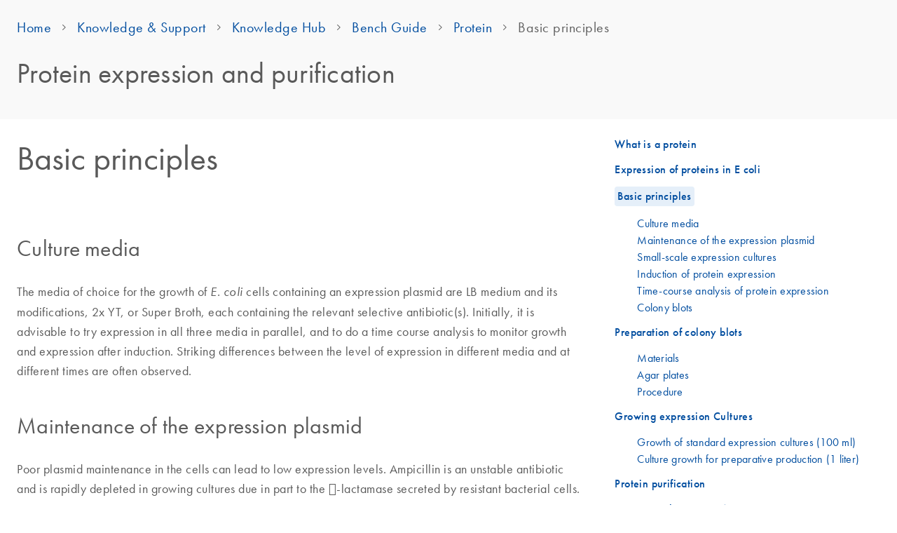

--- FILE ---
content_type: text/html; charset=utf-8
request_url: https://www.qiagen.com/de-de/knowledge-and-support/knowledge-hub/bench-guide/protein/protein-expression-and-purification/basic-principles
body_size: 21473
content:



<!DOCTYPE html>
<!--[if lt IE 7]>      <html class="no-js lt-ie9 lt-ie8 lt-ie7"> <![endif]-->
<!--[if IE 7]>         <html class="no-js lt-ie9 lt-ie8"> <![endif]-->
<!--[if IE 8]>         <html class="no-js lt-ie9"> <![endif]-->
<!--[if gt IE 8]><!-->
<html class="no-js" lang="de-DE">
<!--<![endif]-->
<head>
<link href="/-/media/Feature/Qiagen/Bootstrap/Bootstrap/Styles/optimized-min.css?t=20251009T025058Z" rel="stylesheet"><link href="/-/media/Base-Themes/Core-Libraries/styles/optimized-min.css?t=20251008T071112Z" rel="stylesheet"><link href="/-/media/Base-Themes/Main-Theme/styles/optimized-min.css?t=20251008T071129Z" rel="stylesheet"><link href="/-/media/Themes/Qiagen/Qiagen-Home/External-Libraries/Styles/optimized-min.css?t=20251008T071219Z" rel="stylesheet"><link href="/-/media/Themes/Qiagen/Qiagen-Home/Corporate-Components-Port/styles/optimized-min.css?t=20251008T071234Z" rel="stylesheet"><link href="/-/media/Themes/Qiagen/Qiagen-Home/qiagen-home/styles/optimized-min.css?t=20251124T101828Z" rel="stylesheet">    
    

<script src="//assets.adobedtm.com/a6b2e205f4f8/fdf82842eb0e/launch-b530175550b2.min.js" async></script>



    <title>Basic principles</title>




<meta name="robots" content="index, follow" />
<link rel="canonical" href="https://www.qiagen.com/us/knowledge-and-support/knowledge-hub/bench-guide/protein/protein-expression-and-purification/basic-principles">



<meta property="og:title"  content="Basic principles"><meta property="og:url"  content="https://www.qiagen.com/de/knowledge-and-support/knowledge-hub/bench-guide/protein/protein-expression-and-purification/basic-principles">





<meta property="twitter:title"  content="Basic principles"><meta property="twitter:card"  content="summary_large_image">

    <meta name="viewport" content="width=device-width, initial-scale=1" />
<script type="text/javascript">
    var s_dtm = {
        "pageName":"Basic principles",
        "channel":"",
        "eVar8":"DE",
        "eVar50":document.referrer,
        "eVar57":"Sitecore",
        "server":window.location.host
    }; 
</script>    <meta name="sis-page-type" content="KnowledgeHub-Bench-Guide">
    <meta name="sis-category" content="KnowledgeHub|Bench Guide|Protein|Protein expression and purification|Basic principles">
    <meta name="sis-1st-level-category" content="Bench Guide">
    <meta name="sis-2nd-level-category" content="Bench Guide > Protein">
    <meta name="sis-3rd-level-category" content="Bench Guide > Protein > Protein expression and purification">
    <meta name="sis-article-id" content="{5D6E818B-FCE7-4849-88CE-4BE32F274A95}">
    <meta name="sis-article-name" content="Basic principles">
    <meta name="sis-page-country" content="de">


</head>
<body class="default-device bodyclass" data-onedatalayer-site-name="qiagen.com" data-onedatalayer-page-id="5d6e818b-fce7-4849-88ce-4be32f274a95" data-onedatalayer-main-category="Knowledge & Support" data-onedatalayer-category-tree="Knowledge & Support|Knowledge Hub|Bench Guide|Protein|Protein expression and purification|Basic principles">
    
    
<!-- #wrapper -->
<div id="wrapper">
    <!-- #header -->
    <header>
        <div id="header" class="container-fluid">
            <div class="row">
                

    
    <script>
	window.dataLayer = window.dataLayer || [];
	function gtag() {dataLayer.push(arguments);}
	window.gtag('consent', 'default', {
		ad_storage: 'denied',
		analytics_storage: 'denied',
		ad_user_data: 'denied',
		ad_personalization: 'denied',
		wait_for_update: 500
	});

    window.uetq = window.uetq || [];
    window.uetq.push('consent', 'default', {
        ad_storage: 'denied'
    });
</script>

<script>
	window.QAtlas = window.QAtlas || {};
	window.QAtlas.apiGateway = '/';
	window.QAtlas.grecaptchaSiteKey = '6LcqqdsUAAAAAFwa__RlqGkmmbtqWkbBQNGcjYHH';
	window.QAtlas.addLanguageCodeToUrl = true;
	window.QAtlas.addCountryCodeToUrl = true;
</script>

<link rel="stylesheet" href="/sfc/20260115.084723/fonts.css">
<link rel="stylesheet" href="/sfc/20260115.084723/glyphicons.css">

<link href="/qwc-a/20260115.084723/styles.css" rel="stylesheet">
<script src="/qwc-a/20260115.084723/runtime.js" type="module"></script>
<script src="/qwc-a/20260115.084723/polyfills.js" type="module"></script>
<script src="/qwc-a/20260115.084723/polyfill-webcomp-es5.js" defer></script>
<script src="/qwc-a/20260115.084723/polyfill-webcomp.js" defer></script>
<script src="/qwc-a/20260115.084723/core.min.js" defer></script>
<script src="/qwc-a/20260115.084723/zone.min.js" defer></script>
<script src="/qwc-a/20260115.084723/main.js" type="module"></script>
<script src="/sfc/vendor/jquery-3.7.1.min.js"></script>
<script src="/sfc/vendor/lodash.debounce.js"></script>
<link rel="modulepreload" href="/qwc/web-components/20260115.084723/web-components.esm.js">
<script type="module" src="/qwc/web-components/20260115.084723/web-components.esm.js"></script>

<script src="https://www.recaptcha.net/recaptcha/api.js?render=6LcqqdsUAAAAAFwa__RlqGkmmbtqWkbBQNGcjYHH" defer></script>
<style>
	[slot],
	#bottomBar {
		display: none;
	}
	wca-header *,
	wca-header *::before,
	wca-header *::after,
	wca-footer *,
	wca-footer *::before,
	wca-footer *::after {
		box-sizing: border-box;
	}
	.sc-header-placeholder {
		opacity: 0;
		pointer-events: none;
		height: 4.5rem;
	}
	@media only screen and (min-width: 1284px) {
		.sc-header-placeholder {
			height: 5.125rem;
		}
	}
	.grecaptcha-badge {
			visibility: hidden;
			pointer-events: none;
			opacity: 0;
	}
</style>

<web-component _selector="wca-header"
	qwc-lang='de'
	qwc-country='de'
	channel='b2c'
	qwc-sfc-url='/sfc'
	qwc-top-header-labels='{&quot;Cart&quot;:&quot;Cart&quot;,&quot;My_QIAGEN&quot;:&quot;My QIAGEN&quot;,&quot;Quick_Order&quot;:&quot;Quick Order&quot;,&quot;Add_Row&quot;:&quot;Add Row&quot;,&quot;AddToCart&quot;:&quot;Add To Cart&quot;,&quot;Amount&quot;:&quot;Quantity&quot;,&quot;Browse&quot;:&quot;Browse&quot;,&quot;Catalog_number&quot;:&quot;Catalog number&quot;,&quot;Clear&quot;:&quot;Clear&quot;,&quot;Select&quot;:&quot;Select&quot;}'
	qwc-header-menu='{&quot;Items&quot;:[{&quot;Title&quot;:&quot;Products&quot;,&quot;Link&quot;:&quot;/de-de/products&quot;,&quot;ShowFlatDescendants&quot;:false,&quot;SkipNavigationBreak&quot;:true,&quot;Items&quot;:[{&quot;Title&quot;:&quot;Product Finder&quot;,&quot;Link&quot;:&quot;https://www.qiagen.com/product-finder&quot;,&quot;ShowFlatDescendants&quot;:false,&quot;SkipNavigationBreak&quot;:false,&quot;Items&quot;:[],&quot;Teasers&quot;:[{&quot;Title&quot;:&quot;Quickly find the right sample prep kit for your project&quot;,&quot;Link&quot;:&quot;https://www.qiagen.com/product-finder&quot;,&quot;LinkText&quot;:&quot;Try now&quot;,&quot;Description&quot;:&quot;Find the right sample prep kit from hundreds with our new Product Finder. Just select your starting material and analyte to get the top hits.&quot;,&quot;Image&quot;:&quot;/-/media/project/qiagen/qiagen-home/other/biomarker-blog/top-20-faqs/s_1190_9_cc_gen_qiagen_employee_0114_16x9.jpg&quot;,&quot;IsExternal&quot;:false}],&quot;IsExternal&quot;:false},{&quot;Title&quot;:&quot;Experiment Configurator&quot;,&quot;Link&quot;:&quot;https://www.qiagen.com/workflow-configurator/workflows?intcmp&#x3D;CM_QF_WFC_1121_OTHERS_QB_nav_products&quot;,&quot;ShowFlatDescendants&quot;:false,&quot;SkipNavigationBreak&quot;:false,&quot;Items&quot;:[],&quot;Teasers&quot;:[],&quot;IsExternal&quot;:false},{&quot;Title&quot;:&quot;Discovery &amp; Translational Research&quot;,&quot;Link&quot;:&quot;/de-de/product-categories/discovery-and-translational-research&quot;,&quot;ShowFlatDescendants&quot;:false,&quot;SkipNavigationBreak&quot;:false,&quot;Items&quot;:[{&quot;Title&quot;:&quot;DNA &amp; RNA Purification&quot;,&quot;Link&quot;:&quot;/de-de/product-categories/discovery-and-translational-research/dna-rna-purification&quot;,&quot;ShowFlatDescendants&quot;:false,&quot;SkipNavigationBreak&quot;:false,&quot;Items&quot;:[{&quot;Title&quot;:&quot;DNA&quot;,&quot;Link&quot;:&quot;/de-de/product-categories/discovery-and-translational-research/dna-rna-purification/dna-purification&quot;,&quot;ShowFlatDescendants&quot;:false,&quot;SkipNavigationBreak&quot;:false,&quot;Items&quot;:[{&quot;Title&quot;:&quot;Cell-Free DNA&quot;,&quot;Link&quot;:&quot;/de-de/product-categories/discovery-and-translational-research/dna-rna-purification/dna-purification/cell-free-dna&quot;,&quot;ShowFlatDescendants&quot;:false,&quot;SkipNavigationBreak&quot;:false,&quot;Items&quot;:[],&quot;Teasers&quot;:[],&quot;IsExternal&quot;:false},{&quot;Title&quot;:&quot;DNA Clean Up&quot;,&quot;Link&quot;:&quot;/de-de/product-categories/discovery-and-translational-research/dna-rna-purification/dna-purification/dna-clean-up&quot;,&quot;ShowFlatDescendants&quot;:false,&quot;SkipNavigationBreak&quot;:false,&quot;Items&quot;:[],&quot;Teasers&quot;:[],&quot;IsExternal&quot;:false},{&quot;Title&quot;:&quot;Genomic DNA&quot;,&quot;Link&quot;:&quot;/de-de/product-categories/discovery-and-translational-research/dna-rna-purification/dna-purification/genomic-dna&quot;,&quot;ShowFlatDescendants&quot;:false,&quot;SkipNavigationBreak&quot;:false,&quot;Items&quot;:[],&quot;Teasers&quot;:[],&quot;IsExternal&quot;:false},{&quot;Title&quot;:&quot;Microbial DNA&quot;,&quot;Link&quot;:&quot;/de-de/product-categories/discovery-and-translational-research/dna-rna-purification/dna-purification/microbial-dna&quot;,&quot;ShowFlatDescendants&quot;:false,&quot;SkipNavigationBreak&quot;:false,&quot;Items&quot;:[],&quot;Teasers&quot;:[],&quot;IsExternal&quot;:false},{&quot;Title&quot;:&quot;Plasmid DNA&quot;,&quot;Link&quot;:&quot;/de-de/product-categories/discovery-and-translational-research/dna-rna-purification/dna-purification/plasmid-dna&quot;,&quot;ShowFlatDescendants&quot;:false,&quot;SkipNavigationBreak&quot;:false,&quot;Items&quot;:[],&quot;Teasers&quot;:[],&quot;IsExternal&quot;:false}],&quot;Teasers&quot;:[],&quot;IsExternal&quot;:false},{&quot;Title&quot;:&quot;RNA&quot;,&quot;Link&quot;:&quot;/de-de/product-categories/discovery-and-translational-research/dna-rna-purification/rna-purification&quot;,&quot;ShowFlatDescendants&quot;:false,&quot;SkipNavigationBreak&quot;:false,&quot;Items&quot;:[{&quot;Title&quot;:&quot;Cell-Free RNA&quot;,&quot;Link&quot;:&quot;/de-de/product-categories/discovery-and-translational-research/dna-rna-purification/rna-purification/cell-free-rna&quot;,&quot;ShowFlatDescendants&quot;:false,&quot;SkipNavigationBreak&quot;:false,&quot;Items&quot;:[],&quot;Teasers&quot;:[],&quot;IsExternal&quot;:false},{&quot;Title&quot;:&quot;Microbial RNA&quot;,&quot;Link&quot;:&quot;/de-de/product-categories/discovery-and-translational-research/dna-rna-purification/rna-purification/microbial-rna&quot;,&quot;ShowFlatDescendants&quot;:false,&quot;SkipNavigationBreak&quot;:false,&quot;Items&quot;:[],&quot;Teasers&quot;:[],&quot;IsExternal&quot;:false},{&quot;Title&quot;:&quot;miRNA&quot;,&quot;Link&quot;:&quot;/de-de/product-categories/discovery-and-translational-research/dna-rna-purification/rna-purification/mirna&quot;,&quot;ShowFlatDescendants&quot;:false,&quot;SkipNavigationBreak&quot;:false,&quot;Items&quot;:[],&quot;Teasers&quot;:[],&quot;IsExternal&quot;:false},{&quot;Title&quot;:&quot;mRNA&quot;,&quot;Link&quot;:&quot;/de-de/product-categories/discovery-and-translational-research/dna-rna-purification/rna-purification/mrna&quot;,&quot;ShowFlatDescendants&quot;:false,&quot;SkipNavigationBreak&quot;:false,&quot;Items&quot;:[],&quot;Teasers&quot;:[],&quot;IsExternal&quot;:false},{&quot;Title&quot;:&quot;RNA Clean Up&quot;,&quot;Link&quot;:&quot;/de-de/product-categories/discovery-and-translational-research/dna-rna-purification/rna-purification/rna-clean-up&quot;,&quot;ShowFlatDescendants&quot;:false,&quot;SkipNavigationBreak&quot;:false,&quot;Items&quot;:[],&quot;Teasers&quot;:[],&quot;IsExternal&quot;:false},{&quot;Title&quot;:&quot;Total RNA&quot;,&quot;Link&quot;:&quot;/de-de/product-categories/discovery-and-translational-research/dna-rna-purification/rna-purification/total-rna&quot;,&quot;ShowFlatDescendants&quot;:false,&quot;SkipNavigationBreak&quot;:false,&quot;Items&quot;:[],&quot;Teasers&quot;:[],&quot;IsExternal&quot;:false}],&quot;Teasers&quot;:[],&quot;IsExternal&quot;:false},{&quot;Title&quot;:&quot;Multianalyte &amp; Virus&quot;,&quot;Link&quot;:&quot;/de-de/product-categories/discovery-and-translational-research/dna-rna-purification/multianalyte-and-virus&quot;,&quot;ShowFlatDescendants&quot;:false,&quot;SkipNavigationBreak&quot;:false,&quot;Items&quot;:[],&quot;Teasers&quot;:[],&quot;IsExternal&quot;:false},{&quot;Title&quot;:&quot;Instruments &amp; Equipment&quot;,&quot;Link&quot;:&quot;/de-de/product-categories/discovery-and-translational-research/dna-rna-purification/instruments-equipment&quot;,&quot;ShowFlatDescendants&quot;:false,&quot;SkipNavigationBreak&quot;:false,&quot;Items&quot;:[],&quot;Teasers&quot;:[],&quot;IsExternal&quot;:false}],&quot;Teasers&quot;:[{&quot;Title&quot;:&quot;New QIAwave purification kits&quot;,&quot;Link&quot;:&quot;/de/sustainability/environment/more-sustainable-products?intcmp&#x3D;atlas266&quot;,&quot;LinkText&quot;:&quot;&quot;,&quot;Description&quot;:&quot;Discover eco-friendlier alternatives to our most popular nucleic acid purification kits.&quot;,&quot;Image&quot;:&quot;/-/media/project/qiagen/qiagen-home/about-qiagen-website/sustainability/environment/s_1175_7_qf_qiawave.jpg&quot;,&quot;IsExternal&quot;:false}],&quot;IsExternal&quot;:false},{&quot;Title&quot;:&quot;Protein Purification&quot;,&quot;Link&quot;:&quot;/de-de/product-categories/discovery-and-translational-research/protein-purification&quot;,&quot;ShowFlatDescendants&quot;:false,&quot;SkipNavigationBreak&quot;:false,&quot;Items&quot;:[{&quot;Title&quot;:&quot;Fractionation &amp; Depletion&quot;,&quot;Link&quot;:&quot;/de-de/product-categories/discovery-and-translational-research/protein-purification/fractionation-and-depletion&quot;,&quot;ShowFlatDescendants&quot;:false,&quot;SkipNavigationBreak&quot;:false,&quot;Items&quot;:[],&quot;Teasers&quot;:[],&quot;IsExternal&quot;:false},{&quot;Title&quot;:&quot;Tagged Protein Expression, Purification, Detection&quot;,&quot;Link&quot;:&quot;/de-de/product-categories/discovery-and-translational-research/protein-purification/tagged-protein-expression-purification-detection&quot;,&quot;ShowFlatDescendants&quot;:false,&quot;SkipNavigationBreak&quot;:false,&quot;Items&quot;:[],&quot;Teasers&quot;:[],&quot;IsExternal&quot;:false}],&quot;Teasers&quot;:[{&quot;Title&quot;:&quot;Available now: New workflow design tool&quot;,&quot;Link&quot;:&quot;https://www.qiagen.com/workflow-configurator?intcmp&#x3D;CM_QF_WFC_0421_OTHERS_QB_navbanner&quot;,&quot;LinkText&quot;:&quot;&quot;,&quot;Description&quot;:&quot;Find the right products for every step of your experiment effortlessly&quot;,&quot;Image&quot;:&quot;/-/media/project/qiagen/qiagen-home/clp/workflow-configurator/s_1105_1_ls_luna_wfc_4589.jpg&quot;,&quot;IsExternal&quot;:false}],&quot;IsExternal&quot;:false},{&quot;Title&quot;:&quot;Exosomes &amp; CTCs&quot;,&quot;Link&quot;:&quot;/de-de/product-categories/discovery-and-translational-research/exosomes-ctcs&quot;,&quot;ShowFlatDescendants&quot;:false,&quot;SkipNavigationBreak&quot;:false,&quot;Items&quot;:[{&quot;Title&quot;:&quot;Circulating Tumor Cells&quot;,&quot;Link&quot;:&quot;/de-de/product-categories/discovery-and-translational-research/exosomes-ctcs/circulating-tumor-cells&quot;,&quot;ShowFlatDescendants&quot;:false,&quot;SkipNavigationBreak&quot;:false,&quot;Items&quot;:[],&quot;Teasers&quot;:[],&quot;IsExternal&quot;:false},{&quot;Title&quot;:&quot;Exosomes&quot;,&quot;Link&quot;:&quot;/de-de/product-categories/discovery-and-translational-research/exosomes-ctcs/exosomes&quot;,&quot;ShowFlatDescendants&quot;:false,&quot;SkipNavigationBreak&quot;:false,&quot;Items&quot;:[],&quot;Teasers&quot;:[],&quot;IsExternal&quot;:false}],&quot;Teasers&quot;:[{&quot;Title&quot;:&quot;Available now: New workflow design tool&quot;,&quot;Link&quot;:&quot;https://www.qiagen.com/workflow-configurator?intcmp&#x3D;CM_QF_WFC_0421_OTHERS_QB_navbanner&quot;,&quot;LinkText&quot;:&quot;&quot;,&quot;Description&quot;:&quot;Find the right products for every step of your experiment effortlessly&quot;,&quot;Image&quot;:&quot;/-/media/project/qiagen/qiagen-home/clp/workflow-configurator/s_1105_1_ls_luna_wfc_4589.jpg&quot;,&quot;IsExternal&quot;:false}],&quot;IsExternal&quot;:false},{&quot;Title&quot;:&quot;Enzymes for Molecular Biology&quot;,&quot;Link&quot;:&quot;/de-de/product-categories/discovery-and-translational-research/enzymes-for-molecular-biology&quot;,&quot;ShowFlatDescendants&quot;:false,&quot;SkipNavigationBreak&quot;:false,&quot;Items&quot;:[{&quot;Title&quot;:&quot;DNA Ligases&quot;,&quot;Link&quot;:&quot;https://www.qiagen.com/product-categories/discovery-and-translational-research/enzymes-for-molecular-biology/dna-ligases&quot;,&quot;ShowFlatDescendants&quot;:false,&quot;SkipNavigationBreak&quot;:false,&quot;Items&quot;:[],&quot;Teasers&quot;:[],&quot;IsExternal&quot;:false},{&quot;Title&quot;:&quot;RNA Ligases&quot;,&quot;Link&quot;:&quot;https://www.qiagen.com/product-categories/discovery-and-translational-research/enzymes-for-molecular-biology/rna-ligases&quot;,&quot;ShowFlatDescendants&quot;:false,&quot;SkipNavigationBreak&quot;:false,&quot;Items&quot;:[],&quot;Teasers&quot;:[],&quot;IsExternal&quot;:false},{&quot;Title&quot;:&quot;Next-Generation Sequencing Components&quot;,&quot;Link&quot;:&quot;https://www.qiagen.com/product-categories/discovery-and-translational-research/enzymes-for-molecular-biology/ngs-components&quot;,&quot;ShowFlatDescendants&quot;:false,&quot;SkipNavigationBreak&quot;:false,&quot;Items&quot;:[],&quot;Teasers&quot;:[],&quot;IsExternal&quot;:false},{&quot;Title&quot;:&quot;Modifying Enzymes&quot;,&quot;Link&quot;:&quot;https://www.qiagen.com/product-categories/discovery-and-translational-research/enzymes-for-molecular-biology/modifying-enzymes&quot;,&quot;ShowFlatDescendants&quot;:false,&quot;SkipNavigationBreak&quot;:false,&quot;Items&quot;:[],&quot;Teasers&quot;:[],&quot;IsExternal&quot;:false},{&quot;Title&quot;:&quot;DNA Polymerases&quot;,&quot;Link&quot;:&quot;https://www.qiagen.com/product-categories/discovery-and-translational-research/enzymes-for-molecular-biology/dna-polymerases&quot;,&quot;ShowFlatDescendants&quot;:false,&quot;SkipNavigationBreak&quot;:false,&quot;Items&quot;:[],&quot;Teasers&quot;:[],&quot;IsExternal&quot;:false},{&quot;Title&quot;:&quot;RNA Polymerases&quot;,&quot;Link&quot;:&quot;https://www.qiagen.com/product-categories/discovery-and-translational-research/enzymes-for-molecular-biology/rna-polymerases&quot;,&quot;ShowFlatDescendants&quot;:false,&quot;SkipNavigationBreak&quot;:false,&quot;Items&quot;:[],&quot;Teasers&quot;:[],&quot;IsExternal&quot;:false},{&quot;Title&quot;:&quot;Reverse Transcription Enzymes&quot;,&quot;Link&quot;:&quot;https://www.qiagen.com/product-categories/discovery-and-translational-research/enzymes-for-molecular-biology/reverse-transcriptases&quot;,&quot;ShowFlatDescendants&quot;:false,&quot;SkipNavigationBreak&quot;:false,&quot;Items&quot;:[],&quot;Teasers&quot;:[],&quot;IsExternal&quot;:false},{&quot;Title&quot;:&quot;PCR and RT-PCR Mixes&quot;,&quot;Link&quot;:&quot;https://www.qiagen.com/product-categories/discovery-and-translational-research/enzymes-for-molecular-biology/pcr-and-rt-pcr-mixes&quot;,&quot;ShowFlatDescendants&quot;:false,&quot;SkipNavigationBreak&quot;:false,&quot;Items&quot;:[],&quot;Teasers&quot;:[],&quot;IsExternal&quot;:false},{&quot;Title&quot;:&quot;Nucleotides&quot;,&quot;Link&quot;:&quot;https://www.qiagen.com/product-categories/discovery-and-translational-research/enzymes-for-molecular-biology/nucleotides&quot;,&quot;ShowFlatDescendants&quot;:false,&quot;SkipNavigationBreak&quot;:false,&quot;Items&quot;:[],&quot;Teasers&quot;:[],&quot;IsExternal&quot;:false},{&quot;Title&quot;:&quot;Binding Proteins&quot;,&quot;Link&quot;:&quot;https://www.qiagen.com/product-categories/discovery-and-translational-research/enzymes-for-molecular-biology/binding-proteins&quot;,&quot;ShowFlatDescendants&quot;:false,&quot;SkipNavigationBreak&quot;:false,&quot;Items&quot;:[],&quot;Teasers&quot;:[],&quot;IsExternal&quot;:false},{&quot;Title&quot;:&quot;Bioprocessing Enzymes&quot;,&quot;Link&quot;:&quot;https://www.qiagen.com/product-categories/discovery-and-translational-research/enzymes-for-molecular-biology/bioprocessing-enzymes&quot;,&quot;ShowFlatDescendants&quot;:false,&quot;SkipNavigationBreak&quot;:false,&quot;Items&quot;:[],&quot;Teasers&quot;:[],&quot;IsExternal&quot;:false},{&quot;Title&quot;:&quot;UDGases&quot;,&quot;Link&quot;:&quot;https://www.qiagen.com/product-categories/discovery-and-translational-research/enzymes-for-molecular-biology/udgases&quot;,&quot;ShowFlatDescendants&quot;:false,&quot;SkipNavigationBreak&quot;:false,&quot;Items&quot;:[],&quot;Teasers&quot;:[],&quot;IsExternal&quot;:false},{&quot;Title&quot;:&quot;Nucleases&quot;,&quot;Link&quot;:&quot;https://www.qiagen.com/product-categories/discovery-and-translational-research/enzymes-for-molecular-biology/nucleases&quot;,&quot;ShowFlatDescendants&quot;:false,&quot;SkipNavigationBreak&quot;:false,&quot;Items&quot;:[],&quot;Teasers&quot;:[],&quot;IsExternal&quot;:false},{&quot;Title&quot;:&quot;Proteinase K&quot;,&quot;Link&quot;:&quot;https://www.qiagen.com/product-categories/discovery-and-translational-research/enzymes-for-molecular-biology/proteinase-k&quot;,&quot;ShowFlatDescendants&quot;:false,&quot;SkipNavigationBreak&quot;:false,&quot;Items&quot;:[],&quot;Teasers&quot;:[],&quot;IsExternal&quot;:false}],&quot;Teasers&quot;:[],&quot;IsExternal&quot;:false},{&quot;Title&quot;:&quot;Sample Collection &amp; Stabilization&quot;,&quot;Link&quot;:&quot;/de-de/product-categories/discovery-and-translational-research/sample-collection-stabilization&quot;,&quot;ShowFlatDescendants&quot;:false,&quot;SkipNavigationBreak&quot;:false,&quot;Items&quot;:[{&quot;Title&quot;:&quot;DNA&quot;,&quot;Link&quot;:&quot;/de-de/product-categories/discovery-and-translational-research/sample-collection-stabilization/dna&quot;,&quot;ShowFlatDescendants&quot;:false,&quot;SkipNavigationBreak&quot;:false,&quot;Items&quot;:[],&quot;Teasers&quot;:[],&quot;IsExternal&quot;:false},{&quot;Title&quot;:&quot;RNA&quot;,&quot;Link&quot;:&quot;/de-de/product-categories/discovery-and-translational-research/sample-collection-stabilization/rna&quot;,&quot;ShowFlatDescendants&quot;:false,&quot;SkipNavigationBreak&quot;:false,&quot;Items&quot;:[],&quot;Teasers&quot;:[],&quot;IsExternal&quot;:false},{&quot;Title&quot;:&quot;Tissue/FFPE&quot;,&quot;Link&quot;:&quot;/de-de/product-categories/discovery-and-translational-research/sample-collection-stabilization/tissue-ffpe&quot;,&quot;ShowFlatDescendants&quot;:false,&quot;SkipNavigationBreak&quot;:false,&quot;Items&quot;:[],&quot;Teasers&quot;:[],&quot;IsExternal&quot;:false},{&quot;Title&quot;:&quot;QIAcard FTA&quot;,&quot;Link&quot;:&quot;/de-de/product-categories/discovery-and-translational-research/sample-collection-stabilization/qiacard-fta&quot;,&quot;ShowFlatDescendants&quot;:false,&quot;SkipNavigationBreak&quot;:false,&quot;Items&quot;:[],&quot;Teasers&quot;:[],&quot;IsExternal&quot;:false}],&quot;Teasers&quot;:[{&quot;Title&quot;:&quot;Available now: New workflow design tool&quot;,&quot;Link&quot;:&quot;https://www.qiagen.com/workflow-configurator?intcmp&#x3D;CM_QF_WFC_0421_OTHERS_QB_navbanner&quot;,&quot;LinkText&quot;:&quot;&quot;,&quot;Description&quot;:&quot;Find the right products for every step of your experiment effortlessly&quot;,&quot;Image&quot;:&quot;/-/media/project/qiagen/qiagen-home/clp/workflow-configurator/s_1105_1_ls_luna_wfc_4589.jpg&quot;,&quot;IsExternal&quot;:false}],&quot;IsExternal&quot;:false},{&quot;Title&quot;:&quot;PCR/qPCR/dPCR&quot;,&quot;Link&quot;:&quot;/de-de/product-categories/discovery-and-translational-research/pcr-qpcr-dpcr&quot;,&quot;ShowFlatDescendants&quot;:false,&quot;SkipNavigationBreak&quot;:false,&quot;Items&quot;:[{&quot;Title&quot;:&quot;PCR Enzymes &amp; Kits&quot;,&quot;Link&quot;:&quot;/de-de/product-categories/discovery-and-translational-research/pcr-qpcr-dpcr/pcr-enzymes-and-kits&quot;,&quot;ShowFlatDescendants&quot;:false,&quot;SkipNavigationBreak&quot;:false,&quot;Items&quot;:[{&quot;Title&quot;:&quot;End-Point PCR&quot;,&quot;Link&quot;:&quot;/de-de/product-categories/discovery-and-translational-research/pcr-qpcr-dpcr/pcr-enzymes-and-kits/end-point-pcr&quot;,&quot;ShowFlatDescendants&quot;:false,&quot;SkipNavigationBreak&quot;:false,&quot;Items&quot;:[],&quot;Teasers&quot;:[],&quot;IsExternal&quot;:false},{&quot;Title&quot;:&quot;HiFidelity, Long-Range &amp; Other PCR&quot;,&quot;Link&quot;:&quot;/de-de/product-categories/discovery-and-translational-research/pcr-qpcr-dpcr/pcr-enzymes-and-kits/hifidelity-long-range-and-other-pcr&quot;,&quot;ShowFlatDescendants&quot;:false,&quot;SkipNavigationBreak&quot;:false,&quot;Items&quot;:[],&quot;Teasers&quot;:[],&quot;IsExternal&quot;:false},{&quot;Title&quot;:&quot;One-Step RT-PCR&quot;,&quot;Link&quot;:&quot;/de-de/product-categories/discovery-and-translational-research/pcr-qpcr-dpcr/pcr-enzymes-and-kits/one-step-rt-pcr&quot;,&quot;ShowFlatDescendants&quot;:false,&quot;SkipNavigationBreak&quot;:false,&quot;Items&quot;:[],&quot;Teasers&quot;:[],&quot;IsExternal&quot;:false},{&quot;Title&quot;:&quot;Reverse Transcription &amp; cDNA Synthesis&quot;,&quot;Link&quot;:&quot;/de-de/product-categories/discovery-and-translational-research/pcr-qpcr-dpcr/pcr-enzymes-and-kits/reverse-transcription-and-cdna-synthesis-qpcr&quot;,&quot;ShowFlatDescendants&quot;:false,&quot;SkipNavigationBreak&quot;:false,&quot;Items&quot;:[],&quot;Teasers&quot;:[],&quot;IsExternal&quot;:false}],&quot;Teasers&quot;:[],&quot;IsExternal&quot;:false},{&quot;Title&quot;:&quot;Real-Time PCR Enzymes &amp; Kits&quot;,&quot;Link&quot;:&quot;/de-de/product-categories/discovery-and-translational-research/pcr-qpcr-dpcr/real-time-pcr-enzymes-and-kits&quot;,&quot;ShowFlatDescendants&quot;:false,&quot;SkipNavigationBreak&quot;:false,&quot;Items&quot;:[{&quot;Title&quot;:&quot;Probe-Based One-Step qRT-PCR&quot;,&quot;Link&quot;:&quot;/de-de/product-categories/discovery-and-translational-research/pcr-qpcr-dpcr/real-time-pcr-enzymes-and-kits/probe-based-one-step-qrt-pcr&quot;,&quot;ShowFlatDescendants&quot;:false,&quot;SkipNavigationBreak&quot;:false,&quot;Items&quot;:[],&quot;Teasers&quot;:[],&quot;IsExternal&quot;:false},{&quot;Title&quot;:&quot;Probe-Based qPCR&quot;,&quot;Link&quot;:&quot;/de-de/product-categories/discovery-and-translational-research/pcr-qpcr-dpcr/real-time-pcr-enzymes-and-kits/probe-based-qpcr&quot;,&quot;ShowFlatDescendants&quot;:false,&quot;SkipNavigationBreak&quot;:false,&quot;Items&quot;:[],&quot;Teasers&quot;:[],&quot;IsExternal&quot;:false},{&quot;Title&quot;:&quot;Reverse Transcription &amp; cDNA Synthesis for qPCR&quot;,&quot;Link&quot;:&quot;/de-de/product-categories/discovery-and-translational-research/pcr-qpcr-dpcr/real-time-pcr-enzymes-and-kits/reverse-transcription-cdna-synthesis-qpcr&quot;,&quot;ShowFlatDescendants&quot;:false,&quot;SkipNavigationBreak&quot;:false,&quot;Items&quot;:[],&quot;Teasers&quot;:[],&quot;IsExternal&quot;:false},{&quot;Title&quot;:&quot;SYBR Green- or Dye-Based One-Step qRT-PCR&quot;,&quot;Link&quot;:&quot;/de-de/product-categories/discovery-and-translational-research/pcr-qpcr-dpcr/real-time-pcr-enzymes-and-kits/sybr-green-or-dye-based-one-step-qrt-pcr&quot;,&quot;ShowFlatDescendants&quot;:false,&quot;SkipNavigationBreak&quot;:false,&quot;Items&quot;:[],&quot;Teasers&quot;:[],&quot;IsExternal&quot;:false},{&quot;Title&quot;:&quot;SYBR Green- or Dye-Based qPCR&quot;,&quot;Link&quot;:&quot;/de-de/product-categories/discovery-and-translational-research/pcr-qpcr-dpcr/real-time-pcr-enzymes-and-kits/sybr-green-or-dye-based-qpcr&quot;,&quot;ShowFlatDescendants&quot;:false,&quot;SkipNavigationBreak&quot;:false,&quot;Items&quot;:[],&quot;Teasers&quot;:[],&quot;IsExternal&quot;:false}],&quot;Teasers&quot;:[],&quot;IsExternal&quot;:false},{&quot;Title&quot;:&quot;qPCR  Assays &amp; Instruments&quot;,&quot;Link&quot;:&quot;/de-de/product-categories/discovery-and-translational-research/pcr-qpcr-dpcr/qpcr-assays-and-instruments&quot;,&quot;ShowFlatDescendants&quot;:false,&quot;SkipNavigationBreak&quot;:false,&quot;Items&quot;:[{&quot;Title&quot;:&quot;CNV qPCR Assays &amp; Arrays&quot;,&quot;Link&quot;:&quot;/de-de/product-categories/discovery-and-translational-research/pcr-qpcr-dpcr/qpcr-assays-and-instruments/cnv-qpcr-assays-and-arrays&quot;,&quot;ShowFlatDescendants&quot;:false,&quot;SkipNavigationBreak&quot;:false,&quot;Items&quot;:[],&quot;Teasers&quot;:[],&quot;IsExternal&quot;:false},{&quot;Title&quot;:&quot;Microbial DNA qPCR Assays &amp; Panels&quot;,&quot;Link&quot;:&quot;/de-de/product-categories/discovery-and-translational-research/pcr-qpcr-dpcr/qpcr-assays-and-instruments/microbial-dna-qpcr-assays-and-panels&quot;,&quot;ShowFlatDescendants&quot;:false,&quot;SkipNavigationBreak&quot;:false,&quot;Items&quot;:[],&quot;Teasers&quot;:[],&quot;IsExternal&quot;:false},{&quot;Title&quot;:&quot;miRNA qPCR Assay &amp; Panels&quot;,&quot;Link&quot;:&quot;/de-de/product-categories/discovery-and-translational-research/pcr-qpcr-dpcr/qpcr-assays-and-instruments/mirna-qpcr-assay-and-panels&quot;,&quot;ShowFlatDescendants&quot;:false,&quot;SkipNavigationBreak&quot;:false,&quot;Items&quot;:[],&quot;Teasers&quot;:[],&quot;IsExternal&quot;:false},{&quot;Title&quot;:&quot;mRNA/IncRNA qPCR Assays &amp; Panels&quot;,&quot;Link&quot;:&quot;/de-de/product-categories/discovery-and-translational-research/pcr-qpcr-dpcr/qpcr-assays-and-instruments/mrna-incrna-qpcr-assays-panels&quot;,&quot;ShowFlatDescendants&quot;:false,&quot;SkipNavigationBreak&quot;:false,&quot;Items&quot;:[],&quot;Teasers&quot;:[],&quot;IsExternal&quot;:false},{&quot;Title&quot;:&quot;Somatic Mutations qPCR Assays &amp; Panels&quot;,&quot;Link&quot;:&quot;/de-de/product-categories/discovery-and-translational-research/pcr-qpcr-dpcr/qpcr-assays-and-instruments/somatic-mutations-qpcr-assays-and-panels&quot;,&quot;ShowFlatDescendants&quot;:false,&quot;SkipNavigationBreak&quot;:false,&quot;Items&quot;:[],&quot;Teasers&quot;:[],&quot;IsExternal&quot;:false},{&quot;Title&quot;:&quot;Food Safety Testing&quot;,&quot;Link&quot;:&quot;/de-de/product-categories/discovery-and-translational-research/pcr-qpcr-dpcr/qpcr-assays-and-instruments/food-safety-testing&quot;,&quot;ShowFlatDescendants&quot;:false,&quot;SkipNavigationBreak&quot;:false,&quot;Items&quot;:[],&quot;Teasers&quot;:[],&quot;IsExternal&quot;:false}],&quot;Teasers&quot;:[],&quot;IsExternal&quot;:false},{&quot;Title&quot;:&quot;Preamplification&quot;,&quot;Link&quot;:&quot;/de-de/product-categories/discovery-and-translational-research/pcr-qpcr-dpcr/preamplification&quot;,&quot;ShowFlatDescendants&quot;:false,&quot;SkipNavigationBreak&quot;:false,&quot;Items&quot;:[{&quot;Title&quot;:&quot;Preamplification Kits&quot;,&quot;Link&quot;:&quot;/de-de/product-categories/discovery-and-translational-research/pcr-qpcr-dpcr/preamplification/preamplification-kits&quot;,&quot;ShowFlatDescendants&quot;:false,&quot;SkipNavigationBreak&quot;:false,&quot;Items&quot;:[],&quot;Teasers&quot;:[],&quot;IsExternal&quot;:false},{&quot;Title&quot;:&quot;REPLI-g&quot;,&quot;Link&quot;:&quot;/de-de/product-categories/discovery-and-translational-research/pcr-qpcr-dpcr/preamplification/repli-g&quot;,&quot;ShowFlatDescendants&quot;:false,&quot;SkipNavigationBreak&quot;:false,&quot;Items&quot;:[],&quot;Teasers&quot;:[],&quot;IsExternal&quot;:false}],&quot;Teasers&quot;:[],&quot;IsExternal&quot;:false},{&quot;Title&quot;:&quot;dPCR Assays Kits &amp; Instruments&quot;,&quot;Link&quot;:&quot;/de-de/product-categories/discovery-and-translational-research/pcr-qpcr-dpcr/dpcr-assays-kits-and-instruments&quot;,&quot;ShowFlatDescendants&quot;:false,&quot;SkipNavigationBreak&quot;:false,&quot;Items&quot;:[{&quot;Title&quot;:&quot;dPCR Instruments&quot;,&quot;Link&quot;:&quot;/de-de/product-categories/discovery-and-translational-research/pcr-qpcr-dpcr/dpcr-assays-kits-and-instruments/dpcr-instruments&quot;,&quot;ShowFlatDescendants&quot;:false,&quot;SkipNavigationBreak&quot;:false,&quot;Items&quot;:[],&quot;Teasers&quot;:[],&quot;IsExternal&quot;:false},{&quot;Title&quot;:&quot;dPCR Kits&quot;,&quot;Link&quot;:&quot;/de-de/product-categories/discovery-and-translational-research/pcr-qpcr-dpcr/dpcr-assays-kits-and-instruments/dpcr-kits&quot;,&quot;ShowFlatDescendants&quot;:false,&quot;SkipNavigationBreak&quot;:false,&quot;Items&quot;:[],&quot;Teasers&quot;:[],&quot;IsExternal&quot;:false},{&quot;Title&quot;:&quot;dPCR Assays&quot;,&quot;Link&quot;:&quot;/de-de/product-categories/discovery-and-translational-research/pcr-qpcr-dpcr/dpcr-assays-kits-and-instruments/dpcr-assays&quot;,&quot;ShowFlatDescendants&quot;:false,&quot;SkipNavigationBreak&quot;:false,&quot;Items&quot;:[],&quot;Teasers&quot;:[],&quot;IsExternal&quot;:false},{&quot;Title&quot;:&quot;dPCR Accessories&quot;,&quot;Link&quot;:&quot;/de-de/product-categories/discovery-and-translational-research/pcr-qpcr-dpcr/dpcr-assays-kits-and-instruments/dpcr-accessories&quot;,&quot;ShowFlatDescendants&quot;:false,&quot;SkipNavigationBreak&quot;:false,&quot;Items&quot;:[],&quot;Teasers&quot;:[],&quot;IsExternal&quot;:false}],&quot;Teasers&quot;:[],&quot;IsExternal&quot;:false}],&quot;Teasers&quot;:[{&quot;Title&quot;:&quot;Available now: New workflow design tool&quot;,&quot;Link&quot;:&quot;http://www.qiagen.com/workflow-configurator?intcmp&#x3D;CM_QF_WFC_0421_OTHERS_QB_navbanner&quot;,&quot;LinkText&quot;:&quot;&quot;,&quot;Description&quot;:&quot;Find the right products for every step of your experiment effortlessly&quot;,&quot;Image&quot;:&quot;/-/media/project/qiagen/qiagen-home/clp/workflow-configurator/s_1105_1_ls_luna_wfc_4589.jpg&quot;,&quot;IsExternal&quot;:false}],&quot;IsExternal&quot;:false},{&quot;Title&quot;:&quot;Custom LNA Oligonucleotides&quot;,&quot;Link&quot;:&quot;/de-de/product-categories/discovery-and-translational-research/custom-lna-oligonucleotides&quot;,&quot;ShowFlatDescendants&quot;:false,&quot;SkipNavigationBreak&quot;:false,&quot;Items&quot;:[],&quot;Teasers&quot;:[{&quot;Title&quot;:&quot;Design custom LNA oligos with ease&quot;,&quot;Link&quot;:&quot;https://geneglobe.qiagen.com/customize/oligo-shop/&quot;,&quot;LinkText&quot;:&quot;&quot;,&quot;Description&quot;:&quot;GeneGlobe&amp;rsquo;s easy-to-use custom builder lets you create Custom LNA Oligos for applications where no standard product is available. Choose from a wide range of labels and modifications.&quot;,&quot;Image&quot;:&quot;/-/media/project/qiagen/qiagen-home/other/teasers-navigation/s-9402-genomics-gg-geneglobe.jpg&quot;,&quot;IsExternal&quot;:true}],&quot;IsExternal&quot;:false},{&quot;Title&quot;:&quot;Next-Generation Sequencing&quot;,&quot;Link&quot;:&quot;/de-de/product-categories/discovery-and-translational-research/next-generation-sequencing&quot;,&quot;ShowFlatDescendants&quot;:false,&quot;SkipNavigationBreak&quot;:false,&quot;Items&quot;:[{&quot;Title&quot;:&quot;DNA Sequencing&quot;,&quot;Link&quot;:&quot;/de-de/product-categories/discovery-and-translational-research/next-generation-sequencing/dna-sequencing&quot;,&quot;ShowFlatDescendants&quot;:false,&quot;SkipNavigationBreak&quot;:false,&quot;Items&quot;:[{&quot;Title&quot;:&quot;Whole Genome Sequencing&quot;,&quot;Link&quot;:&quot;/de-de/product-categories/discovery-and-translational-research/next-generation-sequencing/dna-sequencing/whole-genome-sequencing&quot;,&quot;ShowFlatDescendants&quot;:false,&quot;SkipNavigationBreak&quot;:false,&quot;Items&quot;:[],&quot;Teasers&quot;:[],&quot;IsExternal&quot;:false},{&quot;Title&quot;:&quot;Whole Exome Sequencing&quot;,&quot;Link&quot;:&quot;/de-de/product-categories/discovery-and-translational-research/next-generation-sequencing/dna-sequencing/whole-exome-sequencing&quot;,&quot;ShowFlatDescendants&quot;:false,&quot;SkipNavigationBreak&quot;:false,&quot;Items&quot;:[],&quot;Teasers&quot;:[],&quot;IsExternal&quot;:false},{&quot;Title&quot;:&quot;Targeted DNA Panels&quot;,&quot;Link&quot;:&quot;/de-de/product-categories/discovery-and-translational-research/next-generation-sequencing/dna-sequencing/targeted-dna-panels&quot;,&quot;ShowFlatDescendants&quot;:false,&quot;SkipNavigationBreak&quot;:false,&quot;Items&quot;:[],&quot;Teasers&quot;:[],&quot;IsExternal&quot;:false},{&quot;Title&quot;:&quot;Single Cell DNA&quot;,&quot;Link&quot;:&quot;/de-de/product-categories/discovery-and-translational-research/next-generation-sequencing/dna-sequencing/single-cell-dna&quot;,&quot;ShowFlatDescendants&quot;:false,&quot;SkipNavigationBreak&quot;:false,&quot;Items&quot;:[],&quot;Teasers&quot;:[],&quot;IsExternal&quot;:false},{&quot;Title&quot;:&quot;Custom DNA Panels&quot;,&quot;Link&quot;:&quot;/de-de/product-categories/discovery-and-translational-research/next-generation-sequencing/dna-sequencing/custom-dna-panels&quot;,&quot;ShowFlatDescendants&quot;:false,&quot;SkipNavigationBreak&quot;:false,&quot;Items&quot;:[],&quot;Teasers&quot;:[],&quot;IsExternal&quot;:false},{&quot;Title&quot;:&quot;Whole Genome&quot;,&quot;Link&quot;:&quot;/de-de/product-categories/discovery-and-translational-research/next-generation-sequencing/dna-sequencing/whole-genome&quot;,&quot;ShowFlatDescendants&quot;:false,&quot;SkipNavigationBreak&quot;:false,&quot;Items&quot;:[],&quot;Teasers&quot;:[],&quot;IsExternal&quot;:false}],&quot;Teasers&quot;:[],&quot;IsExternal&quot;:false},{&quot;Title&quot;:&quot;RNA Sequencing&quot;,&quot;Link&quot;:&quot;/de-de/product-categories/discovery-and-translational-research/next-generation-sequencing/rna-sequencing&quot;,&quot;ShowFlatDescendants&quot;:false,&quot;SkipNavigationBreak&quot;:false,&quot;Items&quot;:[{&quot;Title&quot;:&quot;3&amp;rsquo; RNAseq&quot;,&quot;Link&quot;:&quot;/de-de/product-categories/discovery-and-translational-research/next-generation-sequencing/rna-sequencing/three-rnaseq&quot;,&quot;ShowFlatDescendants&quot;:false,&quot;SkipNavigationBreak&quot;:false,&quot;Items&quot;:[],&quot;Teasers&quot;:[],&quot;IsExternal&quot;:false},{&quot;Title&quot;:&quot;miRNA &amp; Small RNAseq&quot;,&quot;Link&quot;:&quot;/de-de/product-categories/discovery-and-translational-research/next-generation-sequencing/rna-sequencing/mirna-small-rnaseq&quot;,&quot;ShowFlatDescendants&quot;:false,&quot;SkipNavigationBreak&quot;:false,&quot;Items&quot;:[],&quot;Teasers&quot;:[],&quot;IsExternal&quot;:false},{&quot;Title&quot;:&quot;RNA Fusions&quot;,&quot;Link&quot;:&quot;/de-de/product-categories/discovery-and-translational-research/next-generation-sequencing/rna-sequencing/rna-fusions&quot;,&quot;ShowFlatDescendants&quot;:false,&quot;SkipNavigationBreak&quot;:false,&quot;Items&quot;:[],&quot;Teasers&quot;:[],&quot;IsExternal&quot;:false},{&quot;Title&quot;:&quot;Stranded RNAseq&quot;,&quot;Link&quot;:&quot;/de-de/product-categories/discovery-and-translational-research/next-generation-sequencing/rna-sequencing/stranded-rnaseq&quot;,&quot;ShowFlatDescendants&quot;:false,&quot;SkipNavigationBreak&quot;:false,&quot;Items&quot;:[],&quot;Teasers&quot;:[],&quot;IsExternal&quot;:false},{&quot;Title&quot;:&quot;Targeted RNA Panels&quot;,&quot;Link&quot;:&quot;/de-de/product-categories/discovery-and-translational-research/next-generation-sequencing/rna-sequencing/targeted-rna-panels&quot;,&quot;ShowFlatDescendants&quot;:false,&quot;SkipNavigationBreak&quot;:false,&quot;Items&quot;:[],&quot;Teasers&quot;:[],&quot;IsExternal&quot;:false},{&quot;Title&quot;:&quot;T-Cell Receptor Sequencing&quot;,&quot;Link&quot;:&quot;/de-de/product-categories/discovery-and-translational-research/next-generation-sequencing/rna-sequencing/t-cell-receptor-sequencing&quot;,&quot;ShowFlatDescendants&quot;:false,&quot;SkipNavigationBreak&quot;:false,&quot;Items&quot;:[],&quot;Teasers&quot;:[],&quot;IsExternal&quot;:false},{&quot;Title&quot;:&quot;Single Cell RNA&quot;,&quot;Link&quot;:&quot;/de-de/product-categories/discovery-and-translational-research/next-generation-sequencing/rna-sequencing/single-cell-rna&quot;,&quot;ShowFlatDescendants&quot;:false,&quot;SkipNavigationBreak&quot;:false,&quot;Items&quot;:[],&quot;Teasers&quot;:[],&quot;IsExternal&quot;:false},{&quot;Title&quot;:&quot;Ultraplex 3&amp;rsquo; Targeted&quot;,&quot;Link&quot;:&quot;/de-de/product-categories/discovery-and-translational-research/next-generation-sequencing/rna-sequencing/ultraplex&quot;,&quot;ShowFlatDescendants&quot;:false,&quot;SkipNavigationBreak&quot;:false,&quot;Items&quot;:[],&quot;Teasers&quot;:[],&quot;IsExternal&quot;:false},{&quot;Title&quot;:&quot;Ribosomal RNA &amp; Globin mRNA Removal&quot;,&quot;Link&quot;:&quot;/de-de/product-categories/discovery-and-translational-research/next-generation-sequencing/rna-sequencing/ribosomal-rna-and-globin-mrna-removal&quot;,&quot;ShowFlatDescendants&quot;:false,&quot;SkipNavigationBreak&quot;:false,&quot;Items&quot;:[],&quot;Teasers&quot;:[],&quot;IsExternal&quot;:false},{&quot;Title&quot;:&quot;Custom RNA Panels&quot;,&quot;Link&quot;:&quot;/de-de/product-categories/discovery-and-translational-research/next-generation-sequencing/rna-sequencing/custom-rna-panels&quot;,&quot;ShowFlatDescendants&quot;:false,&quot;SkipNavigationBreak&quot;:false,&quot;Items&quot;:[],&quot;Teasers&quot;:[],&quot;IsExternal&quot;:false}],&quot;Teasers&quot;:[],&quot;IsExternal&quot;:false},{&quot;Title&quot;:&quot;Multianalyte Sequencing (Multimodal)&quot;,&quot;Link&quot;:&quot;/de-de/product-categories/discovery-and-translational-research/next-generation-sequencing/multianalyte-sequencing-multimodal&quot;,&quot;ShowFlatDescendants&quot;:false,&quot;SkipNavigationBreak&quot;:false,&quot;Items&quot;:[{&quot;Title&quot;:&quot;Multimodal Panels&quot;,&quot;Link&quot;:&quot;/de-de/product-categories/discovery-and-translational-research/next-generation-sequencing/multianalyte-sequencing-multimodal/multimodal-panels&quot;,&quot;ShowFlatDescendants&quot;:false,&quot;SkipNavigationBreak&quot;:false,&quot;Items&quot;:[],&quot;Teasers&quot;:[],&quot;IsExternal&quot;:false},{&quot;Title&quot;:&quot;Single Cell DNA/RNA&quot;,&quot;Link&quot;:&quot;/de-de/product-categories/discovery-and-translational-research/next-generation-sequencing/multianalyte-sequencing-multimodal/single-cell-dna-rna&quot;,&quot;ShowFlatDescendants&quot;:false,&quot;SkipNavigationBreak&quot;:false,&quot;Items&quot;:[],&quot;Teasers&quot;:[],&quot;IsExternal&quot;:false},{&quot;Title&quot;:&quot;Custom Multimodal Panels&quot;,&quot;Link&quot;:&quot;/de-de/product-categories/discovery-and-translational-research/next-generation-sequencing/multianalyte-sequencing-multimodal/custom-multimodal-panels&quot;,&quot;ShowFlatDescendants&quot;:false,&quot;SkipNavigationBreak&quot;:false,&quot;Items&quot;:[],&quot;Teasers&quot;:[],&quot;IsExternal&quot;:false}],&quot;Teasers&quot;:[],&quot;IsExternal&quot;:false},{&quot;Title&quot;:&quot;Sample Quality Control&quot;,&quot;Link&quot;:&quot;/de-de/product-categories/discovery-and-translational-research/next-generation-sequencing/sample-quality-control&quot;,&quot;ShowFlatDescendants&quot;:false,&quot;SkipNavigationBreak&quot;:false,&quot;Items&quot;:[],&quot;Teasers&quot;:[],&quot;IsExternal&quot;:false},{&quot;Title&quot;:&quot;Whole Genome/Transcriptome Amplification&quot;,&quot;Link&quot;:&quot;/de-de/product-categories/discovery-and-translational-research/next-generation-sequencing/whole-genome-transcriptome-amplification&quot;,&quot;ShowFlatDescendants&quot;:false,&quot;SkipNavigationBreak&quot;:false,&quot;Items&quot;:[{&quot;Title&quot;:&quot;Single Cell &amp; Low Input&quot;,&quot;Link&quot;:&quot;/de-de/product-categories/discovery-and-translational-research/next-generation-sequencing/whole-genome-transcriptome-amplification/single-cell-low-input&quot;,&quot;ShowFlatDescendants&quot;:false,&quot;SkipNavigationBreak&quot;:false,&quot;Items&quot;:[],&quot;Teasers&quot;:[],&quot;IsExternal&quot;:false},{&quot;Title&quot;:&quot;Whole Genome&quot;,&quot;Link&quot;:&quot;/de-de/product-categories/discovery-and-translational-research/next-generation-sequencing/whole-genome-transcriptome-amplification/whole-genome&quot;,&quot;ShowFlatDescendants&quot;:false,&quot;SkipNavigationBreak&quot;:false,&quot;Items&quot;:[],&quot;Teasers&quot;:[],&quot;IsExternal&quot;:false},{&quot;Title&quot;:&quot;Whole Transcriptome&quot;,&quot;Link&quot;:&quot;/de-de/product-categories/discovery-and-translational-research/next-generation-sequencing/whole-genome-transcriptome-amplification/whole-transcriptome&quot;,&quot;ShowFlatDescendants&quot;:false,&quot;SkipNavigationBreak&quot;:false,&quot;Items&quot;:[],&quot;Teasers&quot;:[],&quot;IsExternal&quot;:false}],&quot;Teasers&quot;:[],&quot;IsExternal&quot;:false},{&quot;Title&quot;:&quot;DNA Methylation Analysis&quot;,&quot;Link&quot;:&quot;/de-de/product-categories/discovery-and-translational-research/next-generation-sequencing/dna-methylation-analysis&quot;,&quot;ShowFlatDescendants&quot;:false,&quot;SkipNavigationBreak&quot;:false,&quot;Items&quot;:[],&quot;Teasers&quot;:[],&quot;IsExternal&quot;:false},{&quot;Title&quot;:&quot;Metagenomics&quot;,&quot;Link&quot;:&quot;/de-de/product-categories/discovery-and-translational-research/next-generation-sequencing/metagenomics&quot;,&quot;ShowFlatDescendants&quot;:false,&quot;SkipNavigationBreak&quot;:false,&quot;Items&quot;:[{&quot;Title&quot;:&quot;Whole Genome Metagenomics&quot;,&quot;Link&quot;:&quot;/de-de/product-categories/discovery-and-translational-research/next-generation-sequencing/metagenomics/whole-genome-metagenomics&quot;,&quot;ShowFlatDescendants&quot;:false,&quot;SkipNavigationBreak&quot;:false,&quot;Items&quot;:[],&quot;Teasers&quot;:[],&quot;IsExternal&quot;:false},{&quot;Title&quot;:&quot;Targeted Metagenomics&quot;,&quot;Link&quot;:&quot;/de-de/product-categories/discovery-and-translational-research/next-generation-sequencing/metagenomics/targeted-metagenomics&quot;,&quot;ShowFlatDescendants&quot;:false,&quot;SkipNavigationBreak&quot;:false,&quot;Items&quot;:[],&quot;Teasers&quot;:[],&quot;IsExternal&quot;:false},{&quot;Title&quot;:&quot;Metatranscriptome Analysis&quot;,&quot;Link&quot;:&quot;/de-de/product-categories/discovery-and-translational-research/next-generation-sequencing/metagenomics/metatranscriptome-analysis&quot;,&quot;ShowFlatDescendants&quot;:false,&quot;SkipNavigationBreak&quot;:false,&quot;Items&quot;:[],&quot;Teasers&quot;:[],&quot;IsExternal&quot;:false}],&quot;Teasers&quot;:[],&quot;IsExternal&quot;:false}],&quot;Teasers&quot;:[{&quot;Title&quot;:&quot;Available now: New workflow design tool&quot;,&quot;Link&quot;:&quot;https://www.qiagen.com/workflow-configurator?intcmp&#x3D;CM_QF_WFC_0421_OTHERS_QB_navbanner&quot;,&quot;LinkText&quot;:&quot;&quot;,&quot;Description&quot;:&quot;Find the right products for every step of your experiment effortlessly&quot;,&quot;Image&quot;:&quot;/-/media/project/qiagen/qiagen-home/clp/workflow-configurator/s_1105_1_ls_luna_wfc_4589.jpg&quot;,&quot;IsExternal&quot;:false}],&quot;IsExternal&quot;:false},{&quot;Title&quot;:&quot;Pyrosequencing&quot;,&quot;Link&quot;:&quot;/de-de/product-categories/discovery-and-translational-research/pyrosequencing&quot;,&quot;ShowFlatDescendants&quot;:false,&quot;SkipNavigationBreak&quot;:false,&quot;Items&quot;:[],&quot;Teasers&quot;:[{&quot;Title&quot;:&quot;Available now: New workflow design tool&quot;,&quot;Link&quot;:&quot;https://www.qiagen.com/workflow-configurator?intcmp&#x3D;CM_QF_WFC_0421_OTHERS_QB_navbanner&quot;,&quot;LinkText&quot;:&quot;&quot;,&quot;Description&quot;:&quot;Find the right products for every step of your experiment effortlessly&quot;,&quot;Image&quot;:&quot;/-/media/project/qiagen/qiagen-home/clp/workflow-configurator/s_1105_1_ls_luna_wfc_4589.jpg&quot;,&quot;IsExternal&quot;:false}],&quot;IsExternal&quot;:false},{&quot;Title&quot;:&quot;ISH &amp; Northern Blotting&quot;,&quot;Link&quot;:&quot;/de-de/product-categories/discovery-and-translational-research/ish-and-northern-blotting&quot;,&quot;ShowFlatDescendants&quot;:false,&quot;SkipNavigationBreak&quot;:false,&quot;Items&quot;:[],&quot;Teasers&quot;:[],&quot;IsExternal&quot;:false},{&quot;Title&quot;:&quot;Epigenetics&quot;,&quot;Link&quot;:&quot;/de-de/product-categories/discovery-and-translational-research/epigenetics&quot;,&quot;ShowFlatDescendants&quot;:false,&quot;SkipNavigationBreak&quot;:false,&quot;Items&quot;:[{&quot;Title&quot;:&quot;Chromosome Conformation&quot;,&quot;Link&quot;:&quot;/de-de/product-categories/discovery-and-translational-research/epigenetics/chromosome-conformation&quot;,&quot;ShowFlatDescendants&quot;:false,&quot;SkipNavigationBreak&quot;:false,&quot;Items&quot;:[],&quot;Teasers&quot;:[],&quot;IsExternal&quot;:false},{&quot;Title&quot;:&quot;DNA Methylation&quot;,&quot;Link&quot;:&quot;/de-de/product-categories/discovery-and-translational-research/epigenetics/dna-methylation&quot;,&quot;ShowFlatDescendants&quot;:false,&quot;SkipNavigationBreak&quot;:false,&quot;Items&quot;:[{&quot;Title&quot;:&quot;Bisulfite Conversion Assays&quot;,&quot;Link&quot;:&quot;/de-de/product-categories/discovery-and-translational-research/epigenetics/dna-methylation/bisulfite-conversion-assays&quot;,&quot;ShowFlatDescendants&quot;:false,&quot;SkipNavigationBreak&quot;:false,&quot;Items&quot;:[],&quot;Teasers&quot;:[],&quot;IsExternal&quot;:false},{&quot;Title&quot;:&quot;Methylation-Specific PCR&quot;,&quot;Link&quot;:&quot;/de-de/product-categories/discovery-and-translational-research/epigenetics/dna-methylation/methylation-specific-pcr&quot;,&quot;ShowFlatDescendants&quot;:false,&quot;SkipNavigationBreak&quot;:false,&quot;Items&quot;:[],&quot;Teasers&quot;:[],&quot;IsExternal&quot;:false},{&quot;Title&quot;:&quot;Pyrosequencing&quot;,&quot;Link&quot;:&quot;/de-de/product-categories/instruments-and-automation/pyrosequencing&quot;,&quot;ShowFlatDescendants&quot;:false,&quot;SkipNavigationBreak&quot;:false,&quot;Items&quot;:[],&quot;Teasers&quot;:[],&quot;IsExternal&quot;:false},{&quot;Title&quot;:&quot;DNA Methylation Analysis&quot;,&quot;Link&quot;:&quot;/de-de/product-categories/discovery-and-translational-research/next-generation-sequencing/dna-methylation-analysis&quot;,&quot;ShowFlatDescendants&quot;:false,&quot;SkipNavigationBreak&quot;:false,&quot;Items&quot;:[],&quot;Teasers&quot;:[],&quot;IsExternal&quot;:false}],&quot;Teasers&quot;:[],&quot;IsExternal&quot;:false},{&quot;Title&quot;:&quot;Histone Modification&quot;,&quot;Link&quot;:&quot;/de-de/product-categories/discovery-and-translational-research/epigenetics/histone-modification&quot;,&quot;ShowFlatDescendants&quot;:false,&quot;SkipNavigationBreak&quot;:false,&quot;Items&quot;:[],&quot;Teasers&quot;:[],&quot;IsExternal&quot;:false}],&quot;Teasers&quot;:[{&quot;Title&quot;:&quot;Available now: New workflow design tool&quot;,&quot;Link&quot;:&quot;https://www.qiagen.com/workflow-configurator?intcmp&#x3D;CM_QF_WFC_0421_OTHERS_QB_navbanner&quot;,&quot;LinkText&quot;:&quot;&quot;,&quot;Description&quot;:&quot;Find the right products for every step of your experiment effortlessly&quot;,&quot;Image&quot;:&quot;/-/media/project/qiagen/qiagen-home/clp/workflow-configurator/s_1105_1_ls_luna_wfc_4589.jpg&quot;,&quot;IsExternal&quot;:false}],&quot;IsExternal&quot;:false},{&quot;Title&quot;:&quot;Functional &amp; Cell Analysis&quot;,&quot;Link&quot;:&quot;/de-de/product-categories/discovery-and-translational-research/functional-and-cell-analysis&quot;,&quot;ShowFlatDescendants&quot;:false,&quot;SkipNavigationBreak&quot;:false,&quot;Items&quot;:[{&quot;Title&quot;:&quot;ELISA Assays&quot;,&quot;Link&quot;:&quot;/de-de/product-categories/discovery-and-translational-research/functional-and-cell-analysis/elisa-assays&quot;,&quot;ShowFlatDescendants&quot;:false,&quot;SkipNavigationBreak&quot;:false,&quot;Items&quot;:[],&quot;Teasers&quot;:[],&quot;IsExternal&quot;:false},{&quot;Title&quot;:&quot;Gene Reporter Assays&quot;,&quot;Link&quot;:&quot;/de-de/product-categories/discovery-and-translational-research/functional-and-cell-analysis/gene-reporter-assays&quot;,&quot;ShowFlatDescendants&quot;:false,&quot;SkipNavigationBreak&quot;:false,&quot;Items&quot;:[],&quot;Teasers&quot;:[],&quot;IsExternal&quot;:false},{&quot;Title&quot;:&quot;miRNA Functional Analysis&quot;,&quot;Link&quot;:&quot;/de-de/product-categories/discovery-and-translational-research/functional-and-cell-analysis/mirna-functional-analysis&quot;,&quot;ShowFlatDescendants&quot;:false,&quot;SkipNavigationBreak&quot;:false,&quot;Items&quot;:[],&quot;Teasers&quot;:[],&quot;IsExternal&quot;:false},{&quot;Title&quot;:&quot;RNA Silencing&quot;,&quot;Link&quot;:&quot;/de-de/product-categories/discovery-and-translational-research/functional-and-cell-analysis/rna-silencing&quot;,&quot;ShowFlatDescendants&quot;:false,&quot;SkipNavigationBreak&quot;:false,&quot;Items&quot;:[],&quot;Teasers&quot;:[],&quot;IsExternal&quot;:false},{&quot;Title&quot;:&quot;Transfection&quot;,&quot;Link&quot;:&quot;/de-de/product-categories/discovery-and-translational-research/functional-and-cell-analysis/transfection&quot;,&quot;ShowFlatDescendants&quot;:false,&quot;SkipNavigationBreak&quot;:false,&quot;Items&quot;:[],&quot;Teasers&quot;:[],&quot;IsExternal&quot;:false},{&quot;Title&quot;:&quot;CRISPR&quot;,&quot;Link&quot;:&quot;/de-de/product-categories/discovery-and-translational-research/functional-and-cell-analysis/crispr&quot;,&quot;ShowFlatDescendants&quot;:false,&quot;SkipNavigationBreak&quot;:false,&quot;Items&quot;:[],&quot;Teasers&quot;:[],&quot;IsExternal&quot;:false}],&quot;Teasers&quot;:[],&quot;IsExternal&quot;:false},{&quot;Title&quot;:&quot;Lab Essentials&quot;,&quot;Link&quot;:&quot;/de-de/product-categories/discovery-and-translational-research/lab-essentials&quot;,&quot;ShowFlatDescendants&quot;:false,&quot;SkipNavigationBreak&quot;:false,&quot;Items&quot;:[{&quot;Title&quot;:&quot;Buffers &amp; Reagents&quot;,&quot;Link&quot;:&quot;/de-de/product-categories/discovery-and-translational-research/lab-essentials/buffers-reagents&quot;,&quot;ShowFlatDescendants&quot;:false,&quot;SkipNavigationBreak&quot;:false,&quot;Items&quot;:[],&quot;Teasers&quot;:[],&quot;IsExternal&quot;:false},{&quot;Title&quot;:&quot;Centrifuges&quot;,&quot;Link&quot;:&quot;/de-de/product-categories/discovery-and-translational-research/lab-essentials/centrifuges&quot;,&quot;ShowFlatDescendants&quot;:false,&quot;SkipNavigationBreak&quot;:false,&quot;Items&quot;:[],&quot;Teasers&quot;:[],&quot;IsExternal&quot;:false},{&quot;Title&quot;:&quot;Enzymes&quot;,&quot;Link&quot;:&quot;/de-de/product-categories/discovery-and-translational-research/lab-essentials/enzymes&quot;,&quot;ShowFlatDescendants&quot;:false,&quot;SkipNavigationBreak&quot;:false,&quot;Items&quot;:[],&quot;Teasers&quot;:[],&quot;IsExternal&quot;:false},{&quot;Title&quot;:&quot;Gel Electrophoresis&quot;,&quot;Link&quot;:&quot;/de-de/product-categories/discovery-and-translational-research/lab-essentials/gel-electrophoresis&quot;,&quot;ShowFlatDescendants&quot;:false,&quot;SkipNavigationBreak&quot;:false,&quot;Items&quot;:[],&quot;Teasers&quot;:[],&quot;IsExternal&quot;:false},{&quot;Title&quot;:&quot;Magnets&quot;,&quot;Link&quot;:&quot;/de-de/product-categories/discovery-and-translational-research/lab-essentials/magnets&quot;,&quot;ShowFlatDescendants&quot;:false,&quot;SkipNavigationBreak&quot;:false,&quot;Items&quot;:[],&quot;Teasers&quot;:[],&quot;IsExternal&quot;:false},{&quot;Title&quot;:&quot;Plastics&quot;,&quot;Link&quot;:&quot;/de-de/product-categories/discovery-and-translational-research/lab-essentials/plastics&quot;,&quot;ShowFlatDescendants&quot;:false,&quot;SkipNavigationBreak&quot;:false,&quot;Items&quot;:[],&quot;Teasers&quot;:[],&quot;IsExternal&quot;:false},{&quot;Title&quot;:&quot;Vacuum Manifolds &amp; Accessories&quot;,&quot;Link&quot;:&quot;/de-de/product-categories/discovery-and-translational-research/lab-essentials/vacuum-manifolds-and-accessories&quot;,&quot;ShowFlatDescendants&quot;:false,&quot;SkipNavigationBreak&quot;:false,&quot;Items&quot;:[],&quot;Teasers&quot;:[],&quot;IsExternal&quot;:false}],&quot;Teasers&quot;:[],&quot;IsExternal&quot;:false},{&quot;Title&quot;:&quot;GeneGlobe Design &amp; Analysis Hub&quot;,&quot;Link&quot;:&quot;https://geneglobe.qiagen.com/&quot;,&quot;ShowFlatDescendants&quot;:false,&quot;SkipNavigationBreak&quot;:false,&quot;Items&quot;:[],&quot;Teasers&quot;:[{&quot;Title&quot;:&quot;Products and tools for your targets&quot;,&quot;Link&quot;:&quot;https://geneglobe.qiagen.com/&quot;,&quot;LinkText&quot;:&quot;&quot;,&quot;Description&quot;:&quot;Explore targets and pathways in their scientific context, find and customize products to study them, analyze data and plan follow-up studies &amp;ndash; all in GeneGlobe.&quot;,&quot;Image&quot;:&quot;/-/media/project/qiagen/qiagen-home/other/teasers-navigation/s-9402-genomics-gg-geneglobe.jpg&quot;,&quot;IsExternal&quot;:true}],&quot;IsExternal&quot;:true}],&quot;Teasers&quot;:[{&quot;Title&quot;:&quot;Meet the NEW TissueLyser III&quot;,&quot;Link&quot;:&quot;https://www.qiagen.com/products/instruments-and-automation/tissue-disruption/tissuelyser-iii&quot;,&quot;LinkText&quot;:&quot;Browse now&quot;,&quot;Description&quot;:&quot;&lt;span&gt;Effectively lyse up to 192 samples at the same time, including the most challenging samples.&lt;/span&gt;\n&lt;div id&#x3D;\&quot;gtx-trans\&quot; style&#x3D;\&quot;position: absolute; left: 236px; top: 21px;\&quot;&gt;\n&lt;div class&#x3D;\&quot;gtx-trans-icon\&quot;&gt;&amp;nbsp;&lt;/div&gt;\n&lt;/div&gt;&quot;,&quot;Image&quot;:&quot;/-/media/project/qiagen/qiagen-home/other/teasers-navigation/s_1303_8_ls_qf_tissuelyser_iii_3p2a2503.jpg&quot;,&quot;IsExternal&quot;:false},{&quot;Title&quot;:&quot;New QIAwave purification kits&quot;,&quot;Link&quot;:&quot;/de/sustainability/environment/more-sustainable-products?intcmp&#x3D;atlas266&quot;,&quot;LinkText&quot;:&quot;&quot;,&quot;Description&quot;:&quot;Discover eco-friendlier alternatives to our most popular nucleic acid purification kits.&quot;,&quot;Image&quot;:&quot;/-/media/project/qiagen/qiagen-home/about-qiagen-website/sustainability/environment/s_1175_7_qf_qiawave.jpg&quot;,&quot;IsExternal&quot;:false}],&quot;IsExternal&quot;:false},{&quot;Title&quot;:&quot;Diagnostics &amp; Clinical Research&quot;,&quot;Link&quot;:&quot;/de-de/product-categories/diagnostics-and-clinical-research&quot;,&quot;ShowFlatDescendants&quot;:true,&quot;SkipNavigationBreak&quot;:false,&quot;Items&quot;:[{&quot;Title&quot;:&quot;TB Management&quot;,&quot;Link&quot;:&quot;/de-de/product-categories/diagnostics-and-clinical-research/tb-management&quot;,&quot;ShowFlatDescendants&quot;:false,&quot;SkipNavigationBreak&quot;:false,&quot;Items&quot;:[{&quot;Title&quot;:&quot;QuantiFERON-TB Gold Plus&quot;,&quot;Link&quot;:&quot;/de-de/products/diagnostics-and-clinical-research/tb-management/quantiferon-tb-gold-plus&quot;,&quot;ShowFlatDescendants&quot;:false,&quot;SkipNavigationBreak&quot;:false,&quot;Items&quot;:[],&quot;Teasers&quot;:[],&quot;IsExternal&quot;:false}],&quot;Teasers&quot;:[],&quot;IsExternal&quot;:false},{&quot;Title&quot;:&quot;Transplant&quot;,&quot;Link&quot;:&quot;/de-de/product-categories/diagnostics-and-clinical-research/transplant&quot;,&quot;ShowFlatDescendants&quot;:false,&quot;SkipNavigationBreak&quot;:false,&quot;Items&quot;:[{&quot;Title&quot;:&quot;QuantiFERON Transplant&quot;,&quot;Link&quot;:&quot;/de-de/product-categories/diagnostics-and-clinical-research/transplant/quantiferon-transplant&quot;,&quot;ShowFlatDescendants&quot;:false,&quot;SkipNavigationBreak&quot;:false,&quot;Items&quot;:[],&quot;Teasers&quot;:[],&quot;IsExternal&quot;:false},{&quot;Title&quot;:&quot;artus Viral Load&quot;,&quot;Link&quot;:&quot;/de-de/product-categories/diagnostics-and-clinical-research/transplant/artus-viral-load&quot;,&quot;ShowFlatDescendants&quot;:false,&quot;SkipNavigationBreak&quot;:false,&quot;Items&quot;:[],&quot;Teasers&quot;:[],&quot;IsExternal&quot;:false}],&quot;Teasers&quot;:[],&quot;IsExternal&quot;:false},{&quot;Title&quot;:&quot;Infectious Disease&quot;,&quot;Link&quot;:&quot;/de-de/product-categories/diagnostics-and-clinical-research/infectious-disease&quot;,&quot;ShowFlatDescendants&quot;:false,&quot;SkipNavigationBreak&quot;:false,&quot;Items&quot;:[{&quot;Title&quot;:&quot;QIAstat-Dx Syndromic Testing&quot;,&quot;Link&quot;:&quot;/de-de/product-categories/diagnostics-and-clinical-research/infectious-disease/qiastat-dx-syndromic-testing&quot;,&quot;ShowFlatDescendants&quot;:false,&quot;SkipNavigationBreak&quot;:false,&quot;Items&quot;:[],&quot;Teasers&quot;:[],&quot;IsExternal&quot;:false}],&quot;Teasers&quot;:[],&quot;IsExternal&quot;:false},{&quot;Title&quot;:&quot;Oncology&quot;,&quot;Link&quot;:&quot;/de-de/product-categories/diagnostics-and-clinical-research/oncology&quot;,&quot;ShowFlatDescendants&quot;:false,&quot;SkipNavigationBreak&quot;:false,&quot;Items&quot;:[{&quot;Title&quot;:&quot;therascreen Solid Tumor&quot;,&quot;Link&quot;:&quot;/de-de/product-categories/diagnostics-and-clinical-research/oncology/therascreen-solid-tumor&quot;,&quot;ShowFlatDescendants&quot;:false,&quot;SkipNavigationBreak&quot;:false,&quot;Items&quot;:[],&quot;Teasers&quot;:[],&quot;IsExternal&quot;:false},{&quot;Title&quot;:&quot;ipsogen Leukemia&quot;,&quot;Link&quot;:&quot;/de-de/product-categories/diagnostics-and-clinical-research/oncology/ipsogen-leukemia&quot;,&quot;ShowFlatDescendants&quot;:false,&quot;SkipNavigationBreak&quot;:false,&quot;Items&quot;:[],&quot;Teasers&quot;:[],&quot;IsExternal&quot;:false},{&quot;Title&quot;:&quot;Circulating Tumor Cells&quot;,&quot;Link&quot;:&quot;/de-de/product-categories/diagnostics-and-clinical-research/oncology/circulating-tumor-cells&quot;,&quot;ShowFlatDescendants&quot;:false,&quot;SkipNavigationBreak&quot;:false,&quot;Items&quot;:[],&quot;Teasers&quot;:[],&quot;IsExternal&quot;:false},{&quot;Title&quot;:&quot;DNA Damage Response&quot;,&quot;Link&quot;:&quot;/de-de/product-categories/diagnostics-and-clinical-research/oncology/dna-damage-response&quot;,&quot;ShowFlatDescendants&quot;:false,&quot;SkipNavigationBreak&quot;:false,&quot;Items&quot;:[],&quot;Teasers&quot;:[],&quot;IsExternal&quot;:false}],&quot;Teasers&quot;:[],&quot;IsExternal&quot;:false},{&quot;Title&quot;:&quot;Sexual &amp; Reproductive Health&quot;,&quot;Link&quot;:&quot;/de-de/product-categories/diagnostics-and-clinical-research/sexual-reproductive-health&quot;,&quot;ShowFlatDescendants&quot;:false,&quot;SkipNavigationBreak&quot;:false,&quot;Items&quot;:[{&quot;Title&quot;:&quot;Cervical Cancer Screening&quot;,&quot;Link&quot;:&quot;/de-de/product-categories/diagnostics-and-clinical-research/sexual-reproductive-health/cervical-cancer-screening&quot;,&quot;ShowFlatDescendants&quot;:false,&quot;SkipNavigationBreak&quot;:false,&quot;Items&quot;:[],&quot;Teasers&quot;:[],&quot;IsExternal&quot;:false},{&quot;Title&quot;:&quot;Maternal/Fetal Testing&quot;,&quot;Link&quot;:&quot;/de-de/product-categories/diagnostics-and-clinical-research/sexual-reproductive-health/maternal-fetal-testing&quot;,&quot;ShowFlatDescendants&quot;:false,&quot;SkipNavigationBreak&quot;:false,&quot;Items&quot;:[],&quot;Teasers&quot;:[],&quot;IsExternal&quot;:false},{&quot;Title&quot;:&quot;STI Testing&quot;,&quot;Link&quot;:&quot;/de-de/product-categories/diagnostics-and-clinical-research/sexual-reproductive-health/sti-testing&quot;,&quot;ShowFlatDescendants&quot;:false,&quot;SkipNavigationBreak&quot;:false,&quot;Items&quot;:[],&quot;Teasers&quot;:[],&quot;IsExternal&quot;:false}],&quot;Teasers&quot;:[],&quot;IsExternal&quot;:false},{&quot;Title&quot;:&quot;Sample Processing&quot;,&quot;Link&quot;:&quot;/de-de/product-categories/diagnostics-and-clinical-research/sample-processing&quot;,&quot;ShowFlatDescendants&quot;:false,&quot;SkipNavigationBreak&quot;:false,&quot;Items&quot;:[],&quot;Teasers&quot;:[],&quot;IsExternal&quot;:false},{&quot;Title&quot;:&quot;Solutions for Laboratory-Developed Tests&quot;,&quot;Link&quot;:&quot;/de-de/product-categories/diagnostics-and-clinical-research/solutions-for-laboratory-developed-tests&quot;,&quot;ShowFlatDescendants&quot;:false,&quot;SkipNavigationBreak&quot;:false,&quot;Items&quot;:[],&quot;Teasers&quot;:[],&quot;IsExternal&quot;:false}],&quot;Teasers&quot;:[{&quot;Title&quot;:&quot;Available now: New workflow design tool&quot;,&quot;Link&quot;:&quot;https://www.qiagen.com/workflow-configurator?intcmp&#x3D;CM_QF_WFC_0421_OTHERS_QB_navbanner&quot;,&quot;LinkText&quot;:&quot;&quot;,&quot;Description&quot;:&quot;Find the right products for every step of your experiment effortlessly&quot;,&quot;Image&quot;:&quot;/-/media/project/qiagen/qiagen-home/clp/workflow-configurator/s_1105_1_ls_luna_wfc_4589.jpg&quot;,&quot;IsExternal&quot;:false}],&quot;IsExternal&quot;:false},{&quot;Title&quot;:&quot;Human ID &amp; Forensics&quot;,&quot;Link&quot;:&quot;/de-de/product-categories/human-id-and-forensics&quot;,&quot;ShowFlatDescendants&quot;:false,&quot;SkipNavigationBreak&quot;:false,&quot;Items&quot;:[{&quot;Title&quot;:&quot;Forensic Sample Preparation&quot;,&quot;Link&quot;:&quot;/de-de/product-categories/human-id-and-forensics/forensic-sample-preparation&quot;,&quot;ShowFlatDescendants&quot;:false,&quot;SkipNavigationBreak&quot;:false,&quot;Items&quot;:[],&quot;Teasers&quot;:[],&quot;IsExternal&quot;:false},{&quot;Title&quot;:&quot;Sample Collection&quot;,&quot;Link&quot;:&quot;/de-de/product-categories/human-id-and-forensics/sample-collection&quot;,&quot;ShowFlatDescendants&quot;:false,&quot;SkipNavigationBreak&quot;:false,&quot;Items&quot;:[],&quot;Teasers&quot;:[],&quot;IsExternal&quot;:false},{&quot;Title&quot;:&quot;Investigator Solutions&quot;,&quot;Link&quot;:&quot;/de-de/product-categories/human-id-and-forensics/investigator-solutions&quot;,&quot;ShowFlatDescendants&quot;:false,&quot;SkipNavigationBreak&quot;:false,&quot;Items&quot;:[],&quot;Teasers&quot;:[],&quot;IsExternal&quot;:false},{&quot;Title&quot;:&quot;Human DNA Quantification&quot;,&quot;Link&quot;:&quot;/de-de/product-categories/human-id-and-forensics/human-dna-quantification&quot;,&quot;ShowFlatDescendants&quot;:false,&quot;SkipNavigationBreak&quot;:false,&quot;Items&quot;:[],&quot;Teasers&quot;:[],&quot;IsExternal&quot;:false},{&quot;Title&quot;:&quot;STR Technology&quot;,&quot;Link&quot;:&quot;/de-de/product-categories/human-id-and-forensics/str-technology&quot;,&quot;ShowFlatDescendants&quot;:false,&quot;SkipNavigationBreak&quot;:false,&quot;Items&quot;:[],&quot;Teasers&quot;:[],&quot;IsExternal&quot;:false},{&quot;Title&quot;:&quot;Automation&quot;,&quot;Link&quot;:&quot;/de-de/product-categories/human-id-and-forensics/automation&quot;,&quot;ShowFlatDescendants&quot;:false,&quot;SkipNavigationBreak&quot;:false,&quot;Items&quot;:[],&quot;Teasers&quot;:[],&quot;IsExternal&quot;:false},{&quot;Title&quot;:&quot;Next-Generation Sequencing&quot;,&quot;Link&quot;:&quot;/de-de/product-categories/human-id-and-forensics/nextgeneration-sequencing&quot;,&quot;ShowFlatDescendants&quot;:false,&quot;SkipNavigationBreak&quot;:false,&quot;Items&quot;:[],&quot;Teasers&quot;:[],&quot;IsExternal&quot;:false},{&quot;Title&quot;:&quot;Pyrosequencing&quot;,&quot;Link&quot;:&quot;/de-de/product-categories/human-id-and-forensics/pyrosequencing-hid&quot;,&quot;ShowFlatDescendants&quot;:false,&quot;SkipNavigationBreak&quot;:false,&quot;Items&quot;:[],&quot;Teasers&quot;:[],&quot;IsExternal&quot;:false},{&quot;Title&quot;:&quot;Validation Services&quot;,&quot;Link&quot;:&quot;/de-de/product-categories/human-id-and-forensics/validation-services&quot;,&quot;ShowFlatDescendants&quot;:false,&quot;SkipNavigationBreak&quot;:false,&quot;Items&quot;:[],&quot;Teasers&quot;:[],&quot;IsExternal&quot;:false}],&quot;Teasers&quot;:[{&quot;Title&quot;:&quot;Enzymes for molecular biology&quot;,&quot;Link&quot;:&quot;/de/product-categories/discovery-and-translational-research/enzymes-for-molecular-biology?intcmp&#x3D;CM_NON_EnzymesAwareness_0323_OTHERS_EZM_MyQiagen_ProdNaviBanner&quot;,&quot;LinkText&quot;:&quot;Browse now&quot;,&quot;Description&quot;:&quot;&lt;span&gt;Explore high-quality enzymes; now available as individual product&lt;/span&gt;&lt;span&gt;s&lt;/span&gt;&lt;span&gt;.&lt;/span&gt;&quot;,&quot;Image&quot;:&quot;/-/media/project/qiagen/qiagen-home/content-worlds/enzymes/s-1267-1-ls-oem-ngs-enzymes-16x9.jpg&quot;,&quot;IsExternal&quot;:false},{&quot;Title&quot;:&quot;Investigator 24plex QS Kit&quot;,&quot;Link&quot;:&quot;https://www.qiagen.com/products/human-id-and-forensics/str-technology/investigator-24plex-qs-kit/?intcmp&#x3D;teaser_investigator_24plex&quot;,&quot;LinkText&quot;:&quot;&quot;,&quot;Description&quot;:&quot;Multiplex amplification for human ID, with CODIS and European standard markers.&quot;,&quot;Image&quot;:&quot;/-/media/project/qiagen/qiagen-home/navigation-teasers/investigator-24plex-qs-kit.jpg&quot;,&quot;IsExternal&quot;:false}],&quot;IsExternal&quot;:false},{&quot;Title&quot;:&quot;Next-Generation Sequencing&quot;,&quot;Link&quot;:&quot;/de-de/product-categories/discovery-and-translational-research/next-generation-sequencing&quot;,&quot;ShowFlatDescendants&quot;:false,&quot;SkipNavigationBreak&quot;:false,&quot;Items&quot;:[{&quot;Title&quot;:&quot;DNA Sequencing&quot;,&quot;Link&quot;:&quot;/de-de/product-categories/discovery-and-translational-research/next-generation-sequencing/dna-sequencing&quot;,&quot;ShowFlatDescendants&quot;:false,&quot;SkipNavigationBreak&quot;:false,&quot;Items&quot;:[{&quot;Title&quot;:&quot;Whole Genome Sequencing&quot;,&quot;Link&quot;:&quot;/de-de/product-categories/next-generation-sequencing/dna-sequencing/whole-genome-sequencing&quot;,&quot;ShowFlatDescendants&quot;:false,&quot;SkipNavigationBreak&quot;:false,&quot;Items&quot;:[],&quot;Teasers&quot;:[],&quot;IsExternal&quot;:false},{&quot;Title&quot;:&quot;Whole Exome Sequencing&quot;,&quot;Link&quot;:&quot;/de-de/product-categories/discovery-and-translational-research/next-generation-sequencing/dna-sequencing/whole-genome-sequencing&quot;,&quot;ShowFlatDescendants&quot;:false,&quot;SkipNavigationBreak&quot;:false,&quot;Items&quot;:[],&quot;Teasers&quot;:[],&quot;IsExternal&quot;:false},{&quot;Title&quot;:&quot;Targeted DNA Panels&quot;,&quot;Link&quot;:&quot;/de-de/product-categories/discovery-and-translational-research/next-generation-sequencing/dna-sequencing/targeted-dna-panels&quot;,&quot;ShowFlatDescendants&quot;:false,&quot;SkipNavigationBreak&quot;:false,&quot;Items&quot;:[],&quot;Teasers&quot;:[],&quot;IsExternal&quot;:false},{&quot;Title&quot;:&quot;Single Cell DNA&quot;,&quot;Link&quot;:&quot;/de-de/product-categories/discovery-and-translational-research/next-generation-sequencing/dna-sequencing/single-cell-dna&quot;,&quot;ShowFlatDescendants&quot;:false,&quot;SkipNavigationBreak&quot;:false,&quot;Items&quot;:[],&quot;Teasers&quot;:[],&quot;IsExternal&quot;:false},{&quot;Title&quot;:&quot;Custom DNA Panels&quot;,&quot;Link&quot;:&quot;/de-de/product-categories/discovery-and-translational-research/next-generation-sequencing/dna-sequencing/custom-dna-panels&quot;,&quot;ShowFlatDescendants&quot;:false,&quot;SkipNavigationBreak&quot;:false,&quot;Items&quot;:[],&quot;Teasers&quot;:[],&quot;IsExternal&quot;:false},{&quot;Title&quot;:&quot;Whole Genome&quot;,&quot;Link&quot;:&quot;/de-de/product-categories/discovery-and-translational-research/next-generation-sequencing/dna-sequencing/whole-genome&quot;,&quot;ShowFlatDescendants&quot;:false,&quot;SkipNavigationBreak&quot;:false,&quot;Items&quot;:[],&quot;Teasers&quot;:[],&quot;IsExternal&quot;:false}],&quot;Teasers&quot;:[],&quot;IsExternal&quot;:false},{&quot;Title&quot;:&quot;RNA Sequencing&quot;,&quot;Link&quot;:&quot;/de-de/product-categories/discovery-and-translational-research/next-generation-sequencing/rna-sequencing&quot;,&quot;ShowFlatDescendants&quot;:false,&quot;SkipNavigationBreak&quot;:false,&quot;Items&quot;:[{&quot;Title&quot;:&quot;3&amp;rsquo; RNAseq&quot;,&quot;Link&quot;:&quot;/de-de/product-categories/discovery-and-translational-research/next-generation-sequencing/rna-sequencing/three-rnaseq&quot;,&quot;ShowFlatDescendants&quot;:false,&quot;SkipNavigationBreak&quot;:false,&quot;Items&quot;:[],&quot;Teasers&quot;:[],&quot;IsExternal&quot;:false},{&quot;Title&quot;:&quot;miRNA &amp; Small RNAseq&quot;,&quot;Link&quot;:&quot;/de-de/product-categories/discovery-and-translational-research/next-generation-sequencing/rna-sequencing/mirna-small-rnaseq&quot;,&quot;ShowFlatDescendants&quot;:false,&quot;SkipNavigationBreak&quot;:false,&quot;Items&quot;:[],&quot;Teasers&quot;:[],&quot;IsExternal&quot;:false},{&quot;Title&quot;:&quot;RNA Fusions&quot;,&quot;Link&quot;:&quot;/de-de/product-categories/discovery-and-translational-research/next-generation-sequencing/rna-sequencing/rna-fusions&quot;,&quot;ShowFlatDescendants&quot;:false,&quot;SkipNavigationBreak&quot;:false,&quot;Items&quot;:[],&quot;Teasers&quot;:[],&quot;IsExternal&quot;:false},{&quot;Title&quot;:&quot;Stranded RNAseq&quot;,&quot;Link&quot;:&quot;/de-de/product-categories/discovery-and-translational-research/next-generation-sequencing/rna-sequencing/stranded-rnaseq&quot;,&quot;ShowFlatDescendants&quot;:false,&quot;SkipNavigationBreak&quot;:false,&quot;Items&quot;:[],&quot;Teasers&quot;:[],&quot;IsExternal&quot;:false},{&quot;Title&quot;:&quot;Targeted RNA Panels&quot;,&quot;Link&quot;:&quot;/de-de/product-categories/discovery-and-translational-research/next-generation-sequencing/rna-sequencing/targeted-rna-panels&quot;,&quot;ShowFlatDescendants&quot;:false,&quot;SkipNavigationBreak&quot;:false,&quot;Items&quot;:[],&quot;Teasers&quot;:[],&quot;IsExternal&quot;:false},{&quot;Title&quot;:&quot;T-Cell Receptor Sequencing&quot;,&quot;Link&quot;:&quot;/de-de/product-categories/discovery-and-translational-research/next-generation-sequencing/rna-sequencing/t-cell-receptor-sequencing&quot;,&quot;ShowFlatDescendants&quot;:false,&quot;SkipNavigationBreak&quot;:false,&quot;Items&quot;:[],&quot;Teasers&quot;:[],&quot;IsExternal&quot;:false},{&quot;Title&quot;:&quot;Single Cell RNA&quot;,&quot;Link&quot;:&quot;/de-de/product-categories/discovery-and-translational-research/next-generation-sequencing/rna-sequencing/single-cell-rna&quot;,&quot;ShowFlatDescendants&quot;:false,&quot;SkipNavigationBreak&quot;:false,&quot;Items&quot;:[],&quot;Teasers&quot;:[],&quot;IsExternal&quot;:false},{&quot;Title&quot;:&quot;Ultraplex 3&amp;rsquo; Targeted&quot;,&quot;Link&quot;:&quot;/de-de/product-categories/discovery-and-translational-research/next-generation-sequencing/rna-sequencing/ultraplex&quot;,&quot;ShowFlatDescendants&quot;:false,&quot;SkipNavigationBreak&quot;:false,&quot;Items&quot;:[],&quot;Teasers&quot;:[],&quot;IsExternal&quot;:false},{&quot;Title&quot;:&quot;Ribosomal RNA &amp; Globin mRNA Removal&quot;,&quot;Link&quot;:&quot;/de-de/product-categories/discovery-and-translational-research/next-generation-sequencing/rna-sequencing/ribosomal-rna-and-globin-mrna-removal&quot;,&quot;ShowFlatDescendants&quot;:false,&quot;SkipNavigationBreak&quot;:false,&quot;Items&quot;:[],&quot;Teasers&quot;:[],&quot;IsExternal&quot;:false},{&quot;Title&quot;:&quot;Custom RNA Panels&quot;,&quot;Link&quot;:&quot;/de-de/product-categories/discovery-and-translational-research/next-generation-sequencing/rna-sequencing/custom-rna-panels&quot;,&quot;ShowFlatDescendants&quot;:false,&quot;SkipNavigationBreak&quot;:false,&quot;Items&quot;:[],&quot;Teasers&quot;:[],&quot;IsExternal&quot;:false}],&quot;Teasers&quot;:[],&quot;IsExternal&quot;:false},{&quot;Title&quot;:&quot;Multianalyte Sequencing (Multimodal)&quot;,&quot;Link&quot;:&quot;/de-de/product-categories/discovery-and-translational-research/next-generation-sequencing/multianalyte-sequencing-multimodal&quot;,&quot;ShowFlatDescendants&quot;:false,&quot;SkipNavigationBreak&quot;:false,&quot;Items&quot;:[{&quot;Title&quot;:&quot;Multimodal Panels&quot;,&quot;Link&quot;:&quot;/de-de/product-categories/discovery-and-translational-research/next-generation-sequencing/multianalyte-sequencing-multimodal/multimodal-panels&quot;,&quot;ShowFlatDescendants&quot;:false,&quot;SkipNavigationBreak&quot;:false,&quot;Items&quot;:[],&quot;Teasers&quot;:[],&quot;IsExternal&quot;:false},{&quot;Title&quot;:&quot;Single Cell DNA/RNA&quot;,&quot;Link&quot;:&quot;/de-de/product-categories/discovery-and-translational-research/next-generation-sequencing/multianalyte-sequencing-multimodal/single-cell-dna-rna&quot;,&quot;ShowFlatDescendants&quot;:false,&quot;SkipNavigationBreak&quot;:false,&quot;Items&quot;:[],&quot;Teasers&quot;:[],&quot;IsExternal&quot;:false},{&quot;Title&quot;:&quot;Custom Multimodal Panels&quot;,&quot;Link&quot;:&quot;/de-de/product-categories/discovery-and-translational-research/next-generation-sequencing/multianalyte-sequencing-multimodal/custom-multimodal-panels&quot;,&quot;ShowFlatDescendants&quot;:false,&quot;SkipNavigationBreak&quot;:false,&quot;Items&quot;:[],&quot;Teasers&quot;:[],&quot;IsExternal&quot;:false}],&quot;Teasers&quot;:[],&quot;IsExternal&quot;:false},{&quot;Title&quot;:&quot;Sample Quality Control&quot;,&quot;Link&quot;:&quot;/de-de/product-categories/discovery-and-translational-research/next-generation-sequencing/sample-quality-control&quot;,&quot;ShowFlatDescendants&quot;:false,&quot;SkipNavigationBreak&quot;:false,&quot;Items&quot;:[],&quot;Teasers&quot;:[],&quot;IsExternal&quot;:false},{&quot;Title&quot;:&quot;Whole Genome/Transcriptome Amplification&quot;,&quot;Link&quot;:&quot;/de-de/product-categories/discovery-and-translational-research/next-generation-sequencing/whole-genome-transcriptome-amplification&quot;,&quot;ShowFlatDescendants&quot;:false,&quot;SkipNavigationBreak&quot;:false,&quot;Items&quot;:[{&quot;Title&quot;:&quot;Single Cell &amp; Low Input&quot;,&quot;Link&quot;:&quot;/de-de/product-categories/discovery-and-translational-research/next-generation-sequencing/whole-genome-transcriptome-amplification/single-cell-low-input&quot;,&quot;ShowFlatDescendants&quot;:false,&quot;SkipNavigationBreak&quot;:false,&quot;Items&quot;:[],&quot;Teasers&quot;:[],&quot;IsExternal&quot;:false},{&quot;Title&quot;:&quot;Whole Genome&quot;,&quot;Link&quot;:&quot;/de-de/product-categories/discovery-and-translational-research/next-generation-sequencing/whole-genome-transcriptome-amplification/whole-genome&quot;,&quot;ShowFlatDescendants&quot;:false,&quot;SkipNavigationBreak&quot;:false,&quot;Items&quot;:[],&quot;Teasers&quot;:[],&quot;IsExternal&quot;:false},{&quot;Title&quot;:&quot;Whole Transcriptome&quot;,&quot;Link&quot;:&quot;/de-de/product-categories/discovery-and-translational-research/next-generation-sequencing/whole-genome-transcriptome-amplification/whole-transcriptome&quot;,&quot;ShowFlatDescendants&quot;:false,&quot;SkipNavigationBreak&quot;:false,&quot;Items&quot;:[],&quot;Teasers&quot;:[],&quot;IsExternal&quot;:false}],&quot;Teasers&quot;:[],&quot;IsExternal&quot;:false},{&quot;Title&quot;:&quot;DNA Methylation Analysis&quot;,&quot;Link&quot;:&quot;/de-de/product-categories/discovery-and-translational-research/next-generation-sequencing/dna-methylation-analysis&quot;,&quot;ShowFlatDescendants&quot;:false,&quot;SkipNavigationBreak&quot;:false,&quot;Items&quot;:[],&quot;Teasers&quot;:[],&quot;IsExternal&quot;:false},{&quot;Title&quot;:&quot;Metagenomics&quot;,&quot;Link&quot;:&quot;/de-de/product-categories/discovery-and-translational-research/next-generation-sequencing/metagenomics&quot;,&quot;ShowFlatDescendants&quot;:false,&quot;SkipNavigationBreak&quot;:false,&quot;Items&quot;:[{&quot;Title&quot;:&quot;Whole Genome Metagenomics&quot;,&quot;Link&quot;:&quot;/de-de/product-categories/discovery-and-translational-research/next-generation-sequencing/metagenomics/whole-genome-metagenomics&quot;,&quot;ShowFlatDescendants&quot;:false,&quot;SkipNavigationBreak&quot;:false,&quot;Items&quot;:[],&quot;Teasers&quot;:[],&quot;IsExternal&quot;:false},{&quot;Title&quot;:&quot;Targeted Metagenomics&quot;,&quot;Link&quot;:&quot;/de-de/product-categories/discovery-and-translational-research/next-generation-sequencing/metagenomics/targeted-metagenomics&quot;,&quot;ShowFlatDescendants&quot;:false,&quot;SkipNavigationBreak&quot;:false,&quot;Items&quot;:[],&quot;Teasers&quot;:[],&quot;IsExternal&quot;:false},{&quot;Title&quot;:&quot;Metatranscriptome Analysis&quot;,&quot;Link&quot;:&quot;/de-de/product-categories/discovery-and-translational-research/next-generation-sequencing/metagenomics/metatranscriptome-analysis&quot;,&quot;ShowFlatDescendants&quot;:false,&quot;SkipNavigationBreak&quot;:false,&quot;Items&quot;:[],&quot;Teasers&quot;:[],&quot;IsExternal&quot;:false}],&quot;Teasers&quot;:[],&quot;IsExternal&quot;:false}],&quot;Teasers&quot;:[{&quot;Title&quot;:&quot;Enzymes for molecular biology&quot;,&quot;Link&quot;:&quot;/de/product-categories/discovery-and-translational-research/enzymes-for-molecular-biology?intcmp&#x3D;CM_NON_EnzymesAwareness_0323_OTHERS_EZM_MyQiagen_ProdNaviBanner&quot;,&quot;LinkText&quot;:&quot;Browse now&quot;,&quot;Description&quot;:&quot;&lt;span&gt;Explore high-quality enzymes; now available as individual product&lt;/span&gt;&lt;span&gt;s&lt;/span&gt;&lt;span&gt;.&lt;/span&gt;&quot;,&quot;Image&quot;:&quot;/-/media/project/qiagen/qiagen-home/content-worlds/enzymes/s-1267-1-ls-oem-ngs-enzymes-16x9.jpg&quot;,&quot;IsExternal&quot;:false},{&quot;Title&quot;:&quot;Products and tools for your targets&quot;,&quot;Link&quot;:&quot;https://geneglobe.qiagen.com/&quot;,&quot;LinkText&quot;:&quot;&quot;,&quot;Description&quot;:&quot;Explore targets and pathways in their scientific context, find and customize products to study them, analyze data and plan follow-up studies &amp;ndash; all in GeneGlobe.&quot;,&quot;Image&quot;:&quot;/-/media/project/qiagen/qiagen-home/other/teasers-navigation/s-9402-genomics-gg-geneglobe.jpg&quot;,&quot;IsExternal&quot;:true}],&quot;IsExternal&quot;:false},{&quot;Title&quot;:&quot;Instruments &amp; Automation&quot;,&quot;Link&quot;:&quot;/de-de/product-categories/instruments-and-automation&quot;,&quot;ShowFlatDescendants&quot;:false,&quot;SkipNavigationBreak&quot;:false,&quot;Items&quot;:[{&quot;Title&quot;:&quot;Nucleic Acid Purification&quot;,&quot;Link&quot;:&quot;/de-de/product-categories/instruments-and-automation/nucleic-acid-purification&quot;,&quot;ShowFlatDescendants&quot;:false,&quot;SkipNavigationBreak&quot;:false,&quot;Items&quot;:[],&quot;Teasers&quot;:[],&quot;IsExternal&quot;:false},{&quot;Title&quot;:&quot;PCR Instruments&quot;,&quot;Link&quot;:&quot;/de-de/product-categories/instruments-and-automation/pcr-instruments&quot;,&quot;ShowFlatDescendants&quot;:false,&quot;SkipNavigationBreak&quot;:false,&quot;Items&quot;:[],&quot;Teasers&quot;:[],&quot;IsExternal&quot;:false},{&quot;Title&quot;:&quot;PCR Setup &amp; Liquid Handling&quot;,&quot;Link&quot;:&quot;/de-de/product-categories/instruments-and-automation/pcr-setup-liquid-handling&quot;,&quot;ShowFlatDescendants&quot;:false,&quot;SkipNavigationBreak&quot;:false,&quot;Items&quot;:[],&quot;Teasers&quot;:[],&quot;IsExternal&quot;:false},{&quot;Title&quot;:&quot;Pyrosequencing&quot;,&quot;Link&quot;:&quot;/de-de/product-categories/instruments-and-automation/pyrosequencing&quot;,&quot;ShowFlatDescendants&quot;:false,&quot;SkipNavigationBreak&quot;:false,&quot;Items&quot;:[],&quot;Teasers&quot;:[],&quot;IsExternal&quot;:false},{&quot;Title&quot;:&quot;Quality Control &amp; Fragment Analysis&quot;,&quot;Link&quot;:&quot;/de-de/product-categories/instruments-and-automation/quality-control-fragment-analysis&quot;,&quot;ShowFlatDescendants&quot;:false,&quot;SkipNavigationBreak&quot;:false,&quot;Items&quot;:[],&quot;Teasers&quot;:[],&quot;IsExternal&quot;:false},{&quot;Title&quot;:&quot;Service Solutions&quot;,&quot;Link&quot;:&quot;/de-de/knowledge-and-support/service-solutions&quot;,&quot;ShowFlatDescendants&quot;:false,&quot;SkipNavigationBreak&quot;:false,&quot;Items&quot;:[],&quot;Teasers&quot;:[],&quot;IsExternal&quot;:false},{&quot;Title&quot;:&quot;Accessories&quot;,&quot;Link&quot;:&quot;/de-de/product-categories/instruments-and-automation/accessories&quot;,&quot;ShowFlatDescendants&quot;:false,&quot;SkipNavigationBreak&quot;:false,&quot;Items&quot;:[],&quot;Teasers&quot;:[],&quot;IsExternal&quot;:false},{&quot;Title&quot;:&quot;Analytics Software&quot;,&quot;Link&quot;:&quot;/de-de/product-categories/instruments-and-automation/analytics-software&quot;,&quot;ShowFlatDescendants&quot;:false,&quot;SkipNavigationBreak&quot;:false,&quot;Items&quot;:[],&quot;Teasers&quot;:[],&quot;IsExternal&quot;:false},{&quot;Title&quot;:&quot;Automatable Kits&quot;,&quot;Link&quot;:&quot;/de-de/product-categories/instruments-and-automation/automatable-kits&quot;,&quot;ShowFlatDescendants&quot;:false,&quot;SkipNavigationBreak&quot;:false,&quot;Items&quot;:[{&quot;Title&quot;:&quot;QIAcube Connect Kits&quot;,&quot;Link&quot;:&quot;/de-de/product-categories/instruments-and-automation/automatable-kits/qiacube-connect-kits&quot;,&quot;ShowFlatDescendants&quot;:false,&quot;SkipNavigationBreak&quot;:false,&quot;Items&quot;:[],&quot;Teasers&quot;:[],&quot;IsExternal&quot;:false},{&quot;Title&quot;:&quot;QIAcube HT Kits&quot;,&quot;Link&quot;:&quot;/de-de/product-categories/instruments-and-automation/automatable-kits/qiacube-connect-kits&quot;,&quot;ShowFlatDescendants&quot;:false,&quot;SkipNavigationBreak&quot;:false,&quot;Items&quot;:[],&quot;Teasers&quot;:[],&quot;IsExternal&quot;:false},{&quot;Title&quot;:&quot;QIAsymphony Kits&quot;,&quot;Link&quot;:&quot;/de-de/product-categories/instruments-and-automation/automatable-kits/qiasymphony-kits&quot;,&quot;ShowFlatDescendants&quot;:false,&quot;SkipNavigationBreak&quot;:false,&quot;Items&quot;:[],&quot;Teasers&quot;:[],&quot;IsExternal&quot;:false},{&quot;Title&quot;:&quot;EZ1 Kits&quot;,&quot;Link&quot;:&quot;/de-de/product-categories/instruments-and-automation/automatable-kits/ez1-kits&quot;,&quot;ShowFlatDescendants&quot;:false,&quot;SkipNavigationBreak&quot;:false,&quot;Items&quot;:[],&quot;Teasers&quot;:[],&quot;IsExternal&quot;:false},{&quot;Title&quot;:&quot;EZ2 Kits&quot;,&quot;Link&quot;:&quot;/de-de/product-categories/instruments-and-automation/automatable-kits/ez2-kits&quot;,&quot;ShowFlatDescendants&quot;:false,&quot;SkipNavigationBreak&quot;:false,&quot;Items&quot;:[],&quot;Teasers&quot;:[],&quot;IsExternal&quot;:false}],&quot;Teasers&quot;:[],&quot;IsExternal&quot;:false},{&quot;Title&quot;:&quot;Tissue Disruption&quot;,&quot;Link&quot;:&quot;/de-de/product-categories/instruments-and-automation/tissue-disruption&quot;,&quot;ShowFlatDescendants&quot;:false,&quot;SkipNavigationBreak&quot;:false,&quot;Items&quot;:[],&quot;Teasers&quot;:[{&quot;Title&quot;:&quot;Meet the NEW TissueLyser III&quot;,&quot;Link&quot;:&quot;https://www.qiagen.com/products/instruments-and-automation/tissue-disruption/tissuelyser-iii&quot;,&quot;LinkText&quot;:&quot;Browse now&quot;,&quot;Description&quot;:&quot;&lt;span&gt;Effectively lyse up to 192 samples at the same time, including the most challenging samples.&lt;/span&gt;\n&lt;div id&#x3D;\&quot;gtx-trans\&quot; style&#x3D;\&quot;position: absolute; left: 236px; top: 21px;\&quot;&gt;\n&lt;div class&#x3D;\&quot;gtx-trans-icon\&quot;&gt;&amp;nbsp;&lt;/div&gt;\n&lt;/div&gt;&quot;,&quot;Image&quot;:&quot;/-/media/project/qiagen/qiagen-home/other/teasers-navigation/s_1303_8_ls_qf_tissuelyser_iii_3p2a2503.jpg&quot;,&quot;IsExternal&quot;:false}],&quot;IsExternal&quot;:false}],&quot;Teasers&quot;:[{&quot;Title&quot;:&quot;Meet the NEW TissueLyser III&quot;,&quot;Link&quot;:&quot;https://www.qiagen.com/products/instruments-and-automation/tissue-disruption/tissuelyser-iii&quot;,&quot;LinkText&quot;:&quot;Browse now&quot;,&quot;Description&quot;:&quot;&lt;span&gt;Effective and versatile sample disruption starts here. Get one for your lab today.&lt;/span&gt;\n&lt;div id&#x3D;\&quot;gtx-trans\&quot; style&#x3D;\&quot;position: absolute; left: 155px; top: 21px;\&quot;&gt;\n&lt;div class&#x3D;\&quot;gtx-trans-icon\&quot;&gt;&amp;nbsp;&lt;/div&gt;\n&lt;/div&gt;&quot;,&quot;Image&quot;:&quot;/-/media/project/qiagen/qiagen-home/other/teasers-navigation/s_1303_3_ls_qf_tissuelyser_iii_3p2a2397.jpg&quot;,&quot;IsExternal&quot;:false},{&quot;Title&quot;:&quot;QIAsphere&quot;,&quot;Link&quot;:&quot;/de/applications/digital-tools-and-platforms/digital-connectivity?intcmp&#x3D;teaser_qiasphere&quot;,&quot;LinkText&quot;:&quot;&quot;,&quot;Description&quot;:&quot;Monitor and manage your QIAsphere-ready instruments from anywhere, using any mobile device.&quot;,&quot;Image&quot;:&quot;/-/media/project/qiagen/qiagen-home/navigation-teasers/s_5861_qft_is143071438_qiasphere.jpg&quot;,&quot;IsExternal&quot;:false}],&quot;IsExternal&quot;:false},{&quot;Title&quot;:&quot;Informatics &amp; Data&quot;,&quot;Link&quot;:&quot;/de-de/product-categories/informatics-and-data&quot;,&quot;ShowFlatDescendants&quot;:false,&quot;SkipNavigationBreak&quot;:false,&quot;Items&quot;:[{&quot;Title&quot;:&quot;Analysis &amp; Visualization&quot;,&quot;Link&quot;:&quot;/de-de/product-categories/informatics-and-data/analysis-and-visualization&quot;,&quot;ShowFlatDescendants&quot;:false,&quot;SkipNavigationBreak&quot;:false,&quot;Items&quot;:[],&quot;Teasers&quot;:[],&quot;IsExternal&quot;:false},{&quot;Title&quot;:&quot;Interpretation &amp; Content Databases&quot;,&quot;Link&quot;:&quot;/de-de/product-categories/informatics-and-data/interpretation-content-databases&quot;,&quot;ShowFlatDescendants&quot;:false,&quot;SkipNavigationBreak&quot;:false,&quot;Items&quot;:[],&quot;Teasers&quot;:[],&quot;IsExternal&quot;:false},{&quot;Title&quot;:&quot;Enterprise Solutions&quot;,&quot;Link&quot;:&quot;/de-de/product-categories/informatics-and-data/enterprise-solutions&quot;,&quot;ShowFlatDescendants&quot;:false,&quot;SkipNavigationBreak&quot;:false,&quot;Items&quot;:[],&quot;Teasers&quot;:[],&quot;IsExternal&quot;:false},{&quot;Title&quot;:&quot;Clinical&quot;,&quot;Link&quot;:&quot;/de-de/product-categories/informatics-and-data/clinical&quot;,&quot;ShowFlatDescendants&quot;:false,&quot;SkipNavigationBreak&quot;:false,&quot;Items&quot;:[],&quot;Teasers&quot;:[],&quot;IsExternal&quot;:false},{&quot;Title&quot;:&quot;GeneGlobe Design &amp; Analysis Hub&quot;,&quot;Link&quot;:&quot;https://geneglobe.qiagen.com/&quot;,&quot;ShowFlatDescendants&quot;:false,&quot;SkipNavigationBreak&quot;:false,&quot;Items&quot;:[],&quot;Teasers&quot;:[],&quot;IsExternal&quot;:true}],&quot;Teasers&quot;:[{&quot;Title&quot;:&quot;Enzymes for molecular biology&quot;,&quot;Link&quot;:&quot;/de/product-categories/discovery-and-translational-research/enzymes-for-molecular-biology?intcmp&#x3D;CM_NON_EnzymesAwareness_0323_OTHERS_EZM_MyQiagen_ProdNaviBanner&quot;,&quot;LinkText&quot;:&quot;Browse now&quot;,&quot;Description&quot;:&quot;&lt;span&gt;Explore high-quality enzymes; now available as individual product&lt;/span&gt;&lt;span&gt;s&lt;/span&gt;&lt;span&gt;.&lt;/span&gt;&quot;,&quot;Image&quot;:&quot;/-/media/project/qiagen/qiagen-home/content-worlds/enzymes/s-1267-1-ls-oem-ngs-enzymes-16x9.jpg&quot;,&quot;IsExternal&quot;:false},{&quot;Title&quot;:&quot;QIAGEN Clinical Insight (QCI) Interpret&quot;,&quot;Link&quot;:&quot;https://www.qiagen.com/products/discovery-and-translational-research/next-generation-sequencing/informatics-and-data/interpretation-content-databases/qci-interpret&quot;,&quot;LinkText&quot;:&quot;&quot;,&quot;Description&quot;:&quot;Transparent, evidence-based NGS interpretation and reporting.&quot;,&quot;Image&quot;:&quot;/-/media/project/qiagen/qiagen-home/product-images/s_5731_ngs_qci_580x312px.jpg&quot;,&quot;IsExternal&quot;:false},{&quot;Title&quot;:&quot;Find out more&quot;,&quot;Link&quot;:&quot;https://www.qiagenbioinformatics.com?intcmp&#x3D;teaser_bioinformatics1&quot;,&quot;LinkText&quot;:&quot;&quot;,&quot;Description&quot;:&quot;QIAGENbioinformatics.com&quot;,&quot;Image&quot;:&quot;/-/media/project/qiagen/qiagen-home/navigation-teasers/qiagenbioinformatics.jpg&quot;,&quot;IsExternal&quot;:true}],&quot;IsExternal&quot;:false},{&quot;Title&quot;:&quot;Services&quot;,&quot;Link&quot;:&quot;/de-de/clp/services&quot;,&quot;ShowFlatDescendants&quot;:false,&quot;SkipNavigationBreak&quot;:false,&quot;Items&quot;:[{&quot;Title&quot;:&quot;Genomic Services&quot;,&quot;Link&quot;:&quot;/de-de/applications/genomic-services&quot;,&quot;ShowFlatDescendants&quot;:false,&quot;SkipNavigationBreak&quot;:false,&quot;Items&quot;:[],&quot;Teasers&quot;:[],&quot;IsExternal&quot;:false},{&quot;Title&quot;:&quot;Service Solutions&quot;,&quot;Link&quot;:&quot;/de-de/knowledge-and-support/service-solutions&quot;,&quot;ShowFlatDescendants&quot;:false,&quot;SkipNavigationBreak&quot;:false,&quot;Items&quot;:[],&quot;Teasers&quot;:[],&quot;IsExternal&quot;:false},{&quot;Title&quot;:&quot;Bioinformatics Services&quot;,&quot;Link&quot;:&quot;https://digitalinsights.qiagen.com/services-overview/&quot;,&quot;ShowFlatDescendants&quot;:false,&quot;SkipNavigationBreak&quot;:false,&quot;Items&quot;:[],&quot;Teasers&quot;:[],&quot;IsExternal&quot;:true}],&quot;Teasers&quot;:[],&quot;IsExternal&quot;:false},{&quot;Title&quot;:&quot;Strategic partnerships&quot;,&quot;Link&quot;:&quot;/de-de/applications/oem-and-custom-solutions&quot;,&quot;ShowFlatDescendants&quot;:false,&quot;SkipNavigationBreak&quot;:false,&quot;Items&quot;:[{&quot;Title&quot;:&quot;OEM Enzymes&quot;,&quot;Link&quot;:&quot;/de-de/applications/oem-and-custom-solutions/enzymes&quot;,&quot;ShowFlatDescendants&quot;:false,&quot;SkipNavigationBreak&quot;:false,&quot;Items&quot;:[{&quot;Title&quot;:&quot;Proteinase K&quot;,&quot;Link&quot;:&quot;/de-de/product-categories/oem-by-qiagen/oem-enzymes/oem-proteinase-k&quot;,&quot;ShowFlatDescendants&quot;:false,&quot;SkipNavigationBreak&quot;:false,&quot;Items&quot;:[],&quot;Teasers&quot;:[],&quot;IsExternal&quot;:false},{&quot;Title&quot;:&quot;Reverse Transcriptase&quot;,&quot;Link&quot;:&quot;/de-de/product-categories/oem-by-qiagen/oem-enzymes/oem-reverse-transcriptase&quot;,&quot;ShowFlatDescendants&quot;:false,&quot;SkipNavigationBreak&quot;:false,&quot;Items&quot;:[],&quot;Teasers&quot;:[],&quot;IsExternal&quot;:false},{&quot;Title&quot;:&quot;DNA Polymerase&quot;,&quot;Link&quot;:&quot;/de-de/product-categories/oem-by-qiagen/oem-enzymes/oem-dna-polymerase&quot;,&quot;ShowFlatDescendants&quot;:false,&quot;SkipNavigationBreak&quot;:false,&quot;Items&quot;:[],&quot;Teasers&quot;:[],&quot;IsExternal&quot;:false},{&quot;Title&quot;:&quot;RNA Polymerase&quot;,&quot;Link&quot;:&quot;/de-de/product-categories/oem-by-qiagen/oem-enzymes/oem-rna-polymerase&quot;,&quot;ShowFlatDescendants&quot;:false,&quot;SkipNavigationBreak&quot;:false,&quot;Items&quot;:[],&quot;Teasers&quot;:[],&quot;IsExternal&quot;:false},{&quot;Title&quot;:&quot;DNA Ligases&quot;,&quot;Link&quot;:&quot;/de-de/product-categories/oem-by-qiagen/oem-enzymes/oem-dna-ligases&quot;,&quot;ShowFlatDescendants&quot;:false,&quot;SkipNavigationBreak&quot;:false,&quot;Items&quot;:[],&quot;Teasers&quot;:[],&quot;IsExternal&quot;:false},{&quot;Title&quot;:&quot;RNA Ligases&quot;,&quot;Link&quot;:&quot;/de-de/product-categories/oem-by-qiagen/oem-enzymes/oem-rna-ligases&quot;,&quot;ShowFlatDescendants&quot;:false,&quot;SkipNavigationBreak&quot;:false,&quot;Items&quot;:[],&quot;Teasers&quot;:[],&quot;IsExternal&quot;:false},{&quot;Title&quot;:&quot;NGS Components&quot;,&quot;Link&quot;:&quot;/de-de/product-categories/oem-by-qiagen/oem-enzymes/oem-ngs-components&quot;,&quot;ShowFlatDescendants&quot;:false,&quot;SkipNavigationBreak&quot;:false,&quot;Items&quot;:[],&quot;Teasers&quot;:[],&quot;IsExternal&quot;:false},{&quot;Title&quot;:&quot;PCR Mixes&quot;,&quot;Link&quot;:&quot;/de-de/product-categories/oem-by-qiagen/oem-enzymes/oem-pcr-mixes&quot;,&quot;ShowFlatDescendants&quot;:false,&quot;SkipNavigationBreak&quot;:false,&quot;Items&quot;:[],&quot;Teasers&quot;:[],&quot;IsExternal&quot;:false},{&quot;Title&quot;:&quot;Modifying Enzymes&quot;,&quot;Link&quot;:&quot;/de-de/product-categories/oem-by-qiagen/oem-enzymes/oem-modifying-enzymes&quot;,&quot;ShowFlatDescendants&quot;:false,&quot;SkipNavigationBreak&quot;:false,&quot;Items&quot;:[],&quot;Teasers&quot;:[],&quot;IsExternal&quot;:false},{&quot;Title&quot;:&quot;Nucleotides&quot;,&quot;Link&quot;:&quot;/de-de/product-categories/oem-by-qiagen/oem-enzymes/oem-nucleotides&quot;,&quot;ShowFlatDescendants&quot;:false,&quot;SkipNavigationBreak&quot;:false,&quot;Items&quot;:[],&quot;Teasers&quot;:[],&quot;IsExternal&quot;:false},{&quot;Title&quot;:&quot;Binding Proteins&quot;,&quot;Link&quot;:&quot;/de-de/product-categories/oem-by-qiagen/oem-enzymes/oem-binding-proteins&quot;,&quot;ShowFlatDescendants&quot;:false,&quot;SkipNavigationBreak&quot;:false,&quot;Items&quot;:[],&quot;Teasers&quot;:[],&quot;IsExternal&quot;:false}],&quot;Teasers&quot;:[],&quot;IsExternal&quot;:false},{&quot;Title&quot;:&quot;OEM PCR Master Mixes&quot;,&quot;Link&quot;:&quot;/de-de/applications/oem-and-custom-solutions/master-mixes&quot;,&quot;ShowFlatDescendants&quot;:false,&quot;SkipNavigationBreak&quot;:false,&quot;Items&quot;:[],&quot;Teasers&quot;:[],&quot;IsExternal&quot;:false},{&quot;Title&quot;:&quot;OEM Oligonucleotides&quot;,&quot;Link&quot;:&quot;/de-de/applications/oem-and-custom-solutions/oligonucleotides&quot;,&quot;ShowFlatDescendants&quot;:false,&quot;SkipNavigationBreak&quot;:false,&quot;Items&quot;:[],&quot;Teasers&quot;:[],&quot;IsExternal&quot;:false},{&quot;Title&quot;:&quot;OEM Nucleic Acid Purification&quot;,&quot;Link&quot;:&quot;/de-de/applications/oem-and-custom-solutions/purification&quot;,&quot;ShowFlatDescendants&quot;:false,&quot;SkipNavigationBreak&quot;:false,&quot;Items&quot;:[],&quot;Teasers&quot;:[],&quot;IsExternal&quot;:false},{&quot;Title&quot;:&quot;OEM Spin Columns&quot;,&quot;Link&quot;:&quot;/de-de/applications/oem-and-custom-solutions/purification/spin-columns&quot;,&quot;ShowFlatDescendants&quot;:false,&quot;SkipNavigationBreak&quot;:false,&quot;Items&quot;:[],&quot;Teasers&quot;:[],&quot;IsExternal&quot;:false}],&quot;Teasers&quot;:[{&quot;Title&quot;:&quot;Enzymes for molecular biology&quot;,&quot;Link&quot;:&quot;/de/product-categories/discovery-and-translational-research/enzymes-for-molecular-biology?intcmp&#x3D;CM_NON_EnzymesAwareness_0323_OTHERS_EZM_MyQiagen_ProdNaviBanner&quot;,&quot;LinkText&quot;:&quot;Browse now&quot;,&quot;Description&quot;:&quot;&lt;span&gt;Explore high-quality enzymes; now available as individual product&lt;/span&gt;&lt;span&gt;s&lt;/span&gt;&lt;span&gt;.&lt;/span&gt;&quot;,&quot;Image&quot;:&quot;/-/media/project/qiagen/qiagen-home/content-worlds/enzymes/s-1267-1-ls-oem-ngs-enzymes-16x9.jpg&quot;,&quot;IsExternal&quot;:false},{&quot;Title&quot;:&quot;OEM Reagents and Chemistries&quot;,&quot;Link&quot;:&quot;/de/applications/oem-and-custom-solutions&quot;,&quot;LinkText&quot;:&quot;&quot;,&quot;Description&quot;:&quot;Explore tailored OEM solutions for life science and molecular diagnostics.&quot;,&quot;Image&quot;:&quot;/-/media/project/qiagen/qiagen-home/navigation-teasers/oem-and-custom-solutions.jpg&quot;,&quot;IsExternal&quot;:false}],&quot;IsExternal&quot;:false},{&quot;Title&quot;:&quot;Top Sellers&quot;,&quot;Link&quot;:&quot;/de-de/product-categories/top-sellers&quot;,&quot;ShowFlatDescendants&quot;:false,&quot;SkipNavigationBreak&quot;:false,&quot;Items&quot;:[],&quot;Teasers&quot;:[{&quot;Title&quot;:&quot;RNeasy Mini Kit&quot;,&quot;Link&quot;:&quot;https://www.qiagen.com/products/discovery-and-translational-research/dna-rna-purification/rna-purification/total-rna/rneasy-kits?catno&#x3D;74104&amp;intcmp&#x3D;flyout229&quot;,&quot;LinkText&quot;:&quot;&quot;,&quot;Description&quot;:&quot;High-quality total RNA in minutes.&quot;,&quot;Image&quot;:&quot;/-/media/project/qiagen/qiagen-home/product-images/s_1284_gef_rnalt0267_580x312px.jpg&quot;,&quot;IsExternal&quot;:false},{&quot;Title&quot;:&quot;DNeasy Blood &amp; Tissue Kits&quot;,&quot;Link&quot;:&quot;https://www.qiagen.com/products/discovery-and-translational-research/dna-rna-purification/dna-purification/genomic-dna/dneasy-blood-and-tissue-kit?intcmp&#x3D;flyout230&quot;,&quot;LinkText&quot;:&quot;&quot;,&quot;Description&quot;:&quot;Fast and easy phenol-free extraction of total DNA&quot;,&quot;Image&quot;:&quot;/-/media/project/qiagen/qiagen-home/product-images/s_1405_rpa_dny0900_580x312px.jpg&quot;,&quot;IsExternal&quot;:false},{&quot;Title&quot;:&quot;Endofree Plasmid Kit&quot;,&quot;Link&quot;:&quot;https://www.qiagen.com/products/discovery-and-translational-research/dna-rna-purification/dna-purification/plasmid-dna/endofree-plasmid-kits?intcmp&#x3D;flyout231&quot;,&quot;LinkText&quot;:&quot;&quot;,&quot;Description&quot;:&quot;High-quality endotoxin-free transfection-grade plasmid DNA purification&quot;,&quot;Image&quot;:&quot;/-/media/project/qiagen/qiagen-home/product-images/s_2546_adna_endofree_plasmid_kit.jpg&quot;,&quot;IsExternal&quot;:false}],&quot;IsExternal&quot;:false},{&quot;Title&quot;:&quot;New Solutions&quot;,&quot;Link&quot;:&quot;/de-de/clp/new-solutions&quot;,&quot;ShowFlatDescendants&quot;:false,&quot;SkipNavigationBreak&quot;:false,&quot;Items&quot;:[],&quot;Teasers&quot;:[{&quot;Title&quot;:&quot;Meet the NEW TissueLyser III&quot;,&quot;Link&quot;:&quot;https://www.qiagen.com/products/instruments-and-automation/tissue-disruption/tissuelyser-iii&quot;,&quot;LinkText&quot;:&quot;Browse now&quot;,&quot;Description&quot;:&quot;&lt;span&gt;Effectively lyse up to 192 samples at the same time, including the most challenging samples.&lt;/span&gt;\n&lt;div id&#x3D;\&quot;gtx-trans\&quot; style&#x3D;\&quot;position: absolute; left: 236px; top: 21px;\&quot;&gt;\n&lt;div class&#x3D;\&quot;gtx-trans-icon\&quot;&gt;&amp;nbsp;&lt;/div&gt;\n&lt;/div&gt;&quot;,&quot;Image&quot;:&quot;/-/media/project/qiagen/qiagen-home/other/teasers-navigation/s_1303_8_ls_qf_tissuelyser_iii_3p2a2503.jpg&quot;,&quot;IsExternal&quot;:false}],&quot;IsExternal&quot;:false},{&quot;Title&quot;:&quot;Shop&quot;,&quot;Link&quot;:&quot;/de-de/products&quot;,&quot;ShowFlatDescendants&quot;:false,&quot;SkipNavigationBreak&quot;:false,&quot;Items&quot;:[],&quot;Teasers&quot;:[],&quot;IsExternal&quot;:false}],&quot;Teasers&quot;:[{&quot;Title&quot;:&quot;Enzymes for molecular biology&quot;,&quot;Link&quot;:&quot;/de/product-categories/discovery-and-translational-research/enzymes-for-molecular-biology?intcmp&#x3D;CM_NON_EnzymesAwareness_0323_OTHERS_EZM_MyQiagen_ProdNaviBanner&quot;,&quot;LinkText&quot;:&quot;Browse now&quot;,&quot;Description&quot;:&quot;&lt;span&gt;Explore high-quality enzymes; now available as individual product&lt;/span&gt;&lt;span&gt;s&lt;/span&gt;&lt;span&gt;.&lt;/span&gt;&quot;,&quot;Image&quot;:&quot;/-/media/project/qiagen/qiagen-home/content-worlds/enzymes/s-1267-1-ls-oem-ngs-enzymes-16x9.jpg&quot;,&quot;IsExternal&quot;:false},{&quot;Title&quot;:&quot;Products and tools for your targets&quot;,&quot;Link&quot;:&quot;https://geneglobe.qiagen.com/&quot;,&quot;LinkText&quot;:&quot;&quot;,&quot;Description&quot;:&quot;Explore targets and pathways in their scientific context, find and customize products to study them, analyze data and plan follow-up studies &amp;ndash; all in GeneGlobe.&quot;,&quot;Image&quot;:&quot;/-/media/project/qiagen/qiagen-home/other/teasers-navigation/s-9402-genomics-gg-geneglobe.jpg&quot;,&quot;IsExternal&quot;:true}],&quot;IsExternal&quot;:false},{&quot;Title&quot;:&quot;Applications &amp; Insights&quot;,&quot;Link&quot;:&quot;/de-de/applications&quot;,&quot;ShowFlatDescendants&quot;:false,&quot;SkipNavigationBreak&quot;:false,&quot;Items&quot;:[{&quot;Title&quot;:&quot;Applications &amp; Insights Overview&quot;,&quot;Link&quot;:&quot;/de-de/applications?intcmp&#x3D;atlas221&quot;,&quot;ShowFlatDescendants&quot;:false,&quot;SkipNavigationBreak&quot;:false,&quot;Items&quot;:[],&quot;Teasers&quot;:[{&quot;Title&quot;:&quot;Enzymes for Molecular Biology&quot;,&quot;Link&quot;:&quot;/de/applications/enzymes?intcmp&#x3D;atlas319&quot;,&quot;LinkText&quot;:&quot;&quot;,&quot;Description&quot;:&quot;Bring your research to the next level by exploring high quality enzymes, now within your reach.&quot;,&quot;Image&quot;:&quot;/-/media/project/qiagen/qiagen-home/content-worlds/enzymes/s-1267-1-ls-oem-ngs-enzymes-16x9.jpg&quot;,&quot;IsExternal&quot;:false},{&quot;Title&quot;:&quot;Pharma &amp; Biotech&quot;,&quot;Link&quot;:&quot;/de/applications/pharma-biotech?intcmp&#x3D;atlas290&quot;,&quot;LinkText&quot;:&quot;&quot;,&quot;Description&quot;:&quot;One partner for every journey&quot;,&quot;Image&quot;:&quot;/-/media/project/qiagen/qiagen-home/content-worlds/pharma-and-biotech/s-1114-1-qf-biotech-startup-57319-small.jpg&quot;,&quot;IsExternal&quot;:false}],&quot;IsExternal&quot;:false},{&quot;Title&quot;:&quot;Research &amp; Technology&quot;,&quot;Link&quot;:&quot;/de-de/applications/research-and-technology&quot;,&quot;ShowFlatDescendants&quot;:false,&quot;SkipNavigationBreak&quot;:false,&quot;Items&quot;:[{&quot;Title&quot;:&quot;Molecular Biology Research&quot;,&quot;Link&quot;:&quot;/de-de/applications/molecular-biology-research&quot;,&quot;ShowFlatDescendants&quot;:false,&quot;SkipNavigationBreak&quot;:false,&quot;Items&quot;:[],&quot;Teasers&quot;:[{&quot;Title&quot;:&quot;QIAxcel Connect Application Page&quot;,&quot;Link&quot;:&quot;&quot;,&quot;LinkText&quot;:&quot;&quot;,&quot;Description&quot;:&quot;&lt;span&gt;Explore new possibilities on how to do capillary gel electrophoresis.&lt;/span&gt;&quot;,&quot;Image&quot;:&quot;/-/media/project/qiagen/qiagen-home/content-worlds/automated-sample-preparation/s_1165_9_qf_qiaxcel_connect_9190.jpg&quot;,&quot;IsExternal&quot;:false},{&quot;Title&quot;:&quot;Digital PCR&quot;,&quot;Link&quot;:&quot;/de/applications/digital-pcr?intcmp&#x3D;atlas304&quot;,&quot;LinkText&quot;:&quot;&quot;,&quot;Description&quot;:&quot;Discover a fully integrated nanoplate-based digital PCR technology.&quot;,&quot;Image&quot;:&quot;/-/media/project/qiagen/qiagen-home/navigation-teasers/illu_2344_ls_dpcr_nanoplate_inside_teaser.jpg&quot;,&quot;IsExternal&quot;:false}],&quot;IsExternal&quot;:false},{&quot;Title&quot;:&quot;Automated Sample Preparation&quot;,&quot;Link&quot;:&quot;/de-de/applications/automated-sample-preparation&quot;,&quot;ShowFlatDescendants&quot;:false,&quot;SkipNavigationBreak&quot;:false,&quot;Items&quot;:[],&quot;Teasers&quot;:[{&quot;Title&quot;:&quot;QIAxcel Connect Application Page&quot;,&quot;Link&quot;:&quot;&quot;,&quot;LinkText&quot;:&quot;&quot;,&quot;Description&quot;:&quot;&lt;span&gt;Explore new possibilities on how to do capillary gel electrophoresis.&lt;/span&gt;&quot;,&quot;Image&quot;:&quot;/-/media/project/qiagen/qiagen-home/content-worlds/automated-sample-preparation/s_1165_9_qf_qiaxcel_connect_9190.jpg&quot;,&quot;IsExternal&quot;:false},{&quot;Title&quot;:&quot;Digital PCR&quot;,&quot;Link&quot;:&quot;/de/applications/digital-pcr?intcmp&#x3D;atlas304&quot;,&quot;LinkText&quot;:&quot;&quot;,&quot;Description&quot;:&quot;Discover a fully integrated nanoplate-based digital PCR technology.&quot;,&quot;Image&quot;:&quot;/-/media/project/qiagen/qiagen-home/navigation-teasers/illu_2344_ls_dpcr_nanoplate_inside_teaser.jpg&quot;,&quot;IsExternal&quot;:false}],&quot;IsExternal&quot;:false},{&quot;Title&quot;:&quot;PCR&quot;,&quot;Link&quot;:&quot;/de-de/applications/pcr&quot;,&quot;ShowFlatDescendants&quot;:false,&quot;SkipNavigationBreak&quot;:false,&quot;Items&quot;:[],&quot;Teasers&quot;:[{&quot;Title&quot;:&quot;Digital PCR&quot;,&quot;Link&quot;:&quot;/de/applications/digital-pcr?intcmp&#x3D;atlas304&quot;,&quot;LinkText&quot;:&quot;&quot;,&quot;Description&quot;:&quot;Discover a fully integrated nanoplate-based digital PCR technology.&quot;,&quot;Image&quot;:&quot;/-/media/project/qiagen/qiagen-home/navigation-teasers/illu_2344_ls_dpcr_nanoplate_inside_teaser.jpg&quot;,&quot;IsExternal&quot;:false},{&quot;Title&quot;:&quot;Next-Generation Sequencing&quot;,&quot;Link&quot;:&quot;/de/applications/next-generation-sequencing?intcmp&#x3D;atlas305&quot;,&quot;LinkText&quot;:&quot;&quot;,&quot;Description&quot;:&quot;Unravel the complexity of the genome and transcriptome with QIAGEN&#x27;s comprehensive NGS solutions.&quot;,&quot;Image&quot;:&quot;/-/media/project/qiagen/qiagen-home/content-worlds/ngs/s-1037-8-ngs-teaser1.jpg&quot;,&quot;IsExternal&quot;:false}],&quot;IsExternal&quot;:false},{&quot;Title&quot;:&quot;Digital PCR&quot;,&quot;Link&quot;:&quot;/de-de/applications/digital-pcr&quot;,&quot;ShowFlatDescendants&quot;:false,&quot;SkipNavigationBreak&quot;:false,&quot;Items&quot;:[],&quot;Teasers&quot;:[{&quot;Title&quot;:&quot;Digital PCR&quot;,&quot;Link&quot;:&quot;/de/applications/digital-pcr?intcmp&#x3D;atlas304&quot;,&quot;LinkText&quot;:&quot;&quot;,&quot;Description&quot;:&quot;Discover a fully integrated nanoplate-based digital PCR technology.&quot;,&quot;Image&quot;:&quot;/-/media/project/qiagen/qiagen-home/navigation-teasers/illu_2344_ls_dpcr_nanoplate_inside_teaser.jpg&quot;,&quot;IsExternal&quot;:false},{&quot;Title&quot;:&quot;Next-Generation Sequencing&quot;,&quot;Link&quot;:&quot;/de/applications/next-generation-sequencing?intcmp&#x3D;atlas305&quot;,&quot;LinkText&quot;:&quot;&quot;,&quot;Description&quot;:&quot;Unravel the complexity of the genome and transcriptome with QIAGEN&#x27;s comprehensive NGS solutions.&quot;,&quot;Image&quot;:&quot;/-/media/project/qiagen/qiagen-home/content-worlds/ngs/s-1037-8-ngs-teaser1.jpg&quot;,&quot;IsExternal&quot;:false}],&quot;IsExternal&quot;:false},{&quot;Title&quot;:&quot;Next-Generation Sequencing&quot;,&quot;Link&quot;:&quot;/de-de/applications/next-generation-sequencing&quot;,&quot;ShowFlatDescendants&quot;:false,&quot;SkipNavigationBreak&quot;:false,&quot;Items&quot;:[],&quot;Teasers&quot;:[{&quot;Title&quot;:&quot;Digital PCR&quot;,&quot;Link&quot;:&quot;/de/applications/digital-pcr?intcmp&#x3D;atlas304&quot;,&quot;LinkText&quot;:&quot;&quot;,&quot;Description&quot;:&quot;Discover a fully integrated nanoplate-based digital PCR technology.&quot;,&quot;Image&quot;:&quot;/-/media/project/qiagen/qiagen-home/navigation-teasers/illu_2344_ls_dpcr_nanoplate_inside_teaser.jpg&quot;,&quot;IsExternal&quot;:false},{&quot;Title&quot;:&quot;Next-Generation Sequencing&quot;,&quot;Link&quot;:&quot;/de/applications/next-generation-sequencing?intcmp&#x3D;atlas305&quot;,&quot;LinkText&quot;:&quot;&quot;,&quot;Description&quot;:&quot;Unravel the complexity of the genome and transcriptome with QIAGEN&#x27;s comprehensive NGS solutions.&quot;,&quot;Image&quot;:&quot;/-/media/project/qiagen/qiagen-home/content-worlds/ngs/s-1037-8-ngs-teaser1.jpg&quot;,&quot;IsExternal&quot;:false}],&quot;IsExternal&quot;:false},{&quot;Title&quot;:&quot;Liquid Biopsy&quot;,&quot;Link&quot;:&quot;/de-de/applications/liquid-biopsy&quot;,&quot;ShowFlatDescendants&quot;:false,&quot;SkipNavigationBreak&quot;:false,&quot;Items&quot;:[],&quot;Teasers&quot;:[{&quot;Title&quot;:&quot;Digital PCR&quot;,&quot;Link&quot;:&quot;/de/applications/digital-pcr?intcmp&#x3D;atlas304&quot;,&quot;LinkText&quot;:&quot;&quot;,&quot;Description&quot;:&quot;Discover a fully integrated nanoplate-based digital PCR technology.&quot;,&quot;Image&quot;:&quot;/-/media/project/qiagen/qiagen-home/navigation-teasers/illu_2344_ls_dpcr_nanoplate_inside_teaser.jpg&quot;,&quot;IsExternal&quot;:false},{&quot;Title&quot;:&quot;Next-Generation Sequencing&quot;,&quot;Link&quot;:&quot;/de/applications/next-generation-sequencing?intcmp&#x3D;atlas305&quot;,&quot;LinkText&quot;:&quot;&quot;,&quot;Description&quot;:&quot;Unravel the complexity of the genome and transcriptome with QIAGEN&#x27;s comprehensive NGS solutions.&quot;,&quot;Image&quot;:&quot;/-/media/project/qiagen/qiagen-home/content-worlds/ngs/s-1037-8-ngs-teaser1.jpg&quot;,&quot;IsExternal&quot;:false}],&quot;IsExternal&quot;:false},{&quot;Title&quot;:&quot;Cancer Research&quot;,&quot;Link&quot;:&quot;/de-de/applications/cancer-research-and-oncology-solutions&quot;,&quot;ShowFlatDescendants&quot;:false,&quot;SkipNavigationBreak&quot;:false,&quot;Items&quot;:[],&quot;Teasers&quot;:[{&quot;Title&quot;:&quot;Digital PCR&quot;,&quot;Link&quot;:&quot;/de/applications/digital-pcr?intcmp&#x3D;atlas304&quot;,&quot;LinkText&quot;:&quot;&quot;,&quot;Description&quot;:&quot;Discover a fully integrated nanoplate-based digital PCR technology.&quot;,&quot;Image&quot;:&quot;/-/media/project/qiagen/qiagen-home/navigation-teasers/illu_2344_ls_dpcr_nanoplate_inside_teaser.jpg&quot;,&quot;IsExternal&quot;:false},{&quot;Title&quot;:&quot;Next-Generation Sequencing&quot;,&quot;Link&quot;:&quot;/de/applications/next-generation-sequencing?intcmp&#x3D;atlas305&quot;,&quot;LinkText&quot;:&quot;&quot;,&quot;Description&quot;:&quot;Unravel the complexity of the genome and transcriptome with QIAGEN&#x27;s comprehensive NGS solutions.&quot;,&quot;Image&quot;:&quot;/-/media/project/qiagen/qiagen-home/content-worlds/ngs/s-1037-8-ngs-teaser1.jpg&quot;,&quot;IsExternal&quot;:false}],&quot;IsExternal&quot;:false},{&quot;Title&quot;:&quot;Microbiome&quot;,&quot;Link&quot;:&quot;/de-de/applications/microbiome&quot;,&quot;ShowFlatDescendants&quot;:false,&quot;SkipNavigationBreak&quot;:false,&quot;Items&quot;:[],&quot;Teasers&quot;:[{&quot;Title&quot;:&quot;Digital PCR&quot;,&quot;Link&quot;:&quot;/de/applications/digital-pcr?intcmp&#x3D;atlas304&quot;,&quot;LinkText&quot;:&quot;&quot;,&quot;Description&quot;:&quot;Discover a fully integrated nanoplate-based digital PCR technology.&quot;,&quot;Image&quot;:&quot;/-/media/project/qiagen/qiagen-home/navigation-teasers/illu_2344_ls_dpcr_nanoplate_inside_teaser.jpg&quot;,&quot;IsExternal&quot;:false},{&quot;Title&quot;:&quot;Meet the NEW TissueLyser III&quot;,&quot;Link&quot;:&quot;https://www.qiagen.com/products/instruments-and-automation/tissue-disruption/tissuelyser-iii&quot;,&quot;LinkText&quot;:&quot;Browse now&quot;,&quot;Description&quot;:&quot;&lt;span&gt;Effective and versatile sample disruption starts here. Get one for your lab today.&lt;/span&gt;\n&lt;div id&#x3D;\&quot;gtx-trans\&quot; style&#x3D;\&quot;position: absolute; left: 155px; top: 21px;\&quot;&gt;\n&lt;div class&#x3D;\&quot;gtx-trans-icon\&quot;&gt;&amp;nbsp;&lt;/div&gt;\n&lt;/div&gt;&quot;,&quot;Image&quot;:&quot;/-/media/project/qiagen/qiagen-home/other/teasers-navigation/s_1303_3_ls_qf_tissuelyser_iii_3p2a2397.jpg&quot;,&quot;IsExternal&quot;:false}],&quot;IsExternal&quot;:false},{&quot;Title&quot;:&quot;Core Labs&quot;,&quot;Link&quot;:&quot;/de-de/applications/next-generation-sequencing/core-labs&quot;,&quot;ShowFlatDescendants&quot;:false,&quot;SkipNavigationBreak&quot;:false,&quot;Items&quot;:[],&quot;Teasers&quot;:[{&quot;Title&quot;:&quot;Digital PCR&quot;,&quot;Link&quot;:&quot;/de/applications/digital-pcr?intcmp&#x3D;atlas304&quot;,&quot;LinkText&quot;:&quot;&quot;,&quot;Description&quot;:&quot;Discover a fully integrated nanoplate-based digital PCR technology.&quot;,&quot;Image&quot;:&quot;/-/media/project/qiagen/qiagen-home/navigation-teasers/illu_2344_ls_dpcr_nanoplate_inside_teaser.jpg&quot;,&quot;IsExternal&quot;:false},{&quot;Title&quot;:&quot;Next-Generation Sequencing&quot;,&quot;Link&quot;:&quot;/de/applications/next-generation-sequencing?intcmp&#x3D;atlas305&quot;,&quot;LinkText&quot;:&quot;&quot;,&quot;Description&quot;:&quot;Unravel the complexity of the genome and transcriptome with QIAGEN&#x27;s comprehensive NGS solutions.&quot;,&quot;Image&quot;:&quot;/-/media/project/qiagen/qiagen-home/content-worlds/ngs/s-1037-8-ngs-teaser1.jpg&quot;,&quot;IsExternal&quot;:false}],&quot;IsExternal&quot;:false}],&quot;Teasers&quot;:[{&quot;Title&quot;:&quot;Digital PCR&quot;,&quot;Link&quot;:&quot;/de/applications/digital-pcr?intcmp&#x3D;atlas304&quot;,&quot;LinkText&quot;:&quot;&quot;,&quot;Description&quot;:&quot;Discover a fully integrated nanoplate-based digital PCR technology.&quot;,&quot;Image&quot;:&quot;/-/media/project/qiagen/qiagen-home/navigation-teasers/illu_2344_ls_dpcr_nanoplate_inside_teaser.jpg&quot;,&quot;IsExternal&quot;:false},{&quot;Title&quot;:&quot;QIAxcel Connect Application Page&quot;,&quot;Link&quot;:&quot;/de/applications/automated-sample-preparation/qiaxcel-connect&quot;,&quot;LinkText&quot;:&quot;&quot;,&quot;Description&quot;:&quot;&lt;span&gt;Explore new possibilities on how to do capillary gel electrophoresis.&lt;/span&gt;&quot;,&quot;Image&quot;:&quot;/-/media/project/qiagen/qiagen-home/content-worlds/automated-sample-preparation/s_1165_9_qf_qiaxcel_connect_9190.jpg&quot;,&quot;IsExternal&quot;:false}],&quot;IsExternal&quot;:false},{&quot;Title&quot;:&quot;Diagnostic &amp; Clinical&quot;,&quot;Link&quot;:&quot;/de-de/applications/diagnostic-and-clinical&quot;,&quot;ShowFlatDescendants&quot;:false,&quot;SkipNavigationBreak&quot;:false,&quot;Items&quot;:[{&quot;Title&quot;:&quot;Clinical dPCR&quot;,&quot;Link&quot;:&quot;/de-de/applications/digital-pcr-mdx&quot;,&quot;ShowFlatDescendants&quot;:false,&quot;SkipNavigationBreak&quot;:false,&quot;Items&quot;:[],&quot;Teasers&quot;:[],&quot;IsExternal&quot;:false},{&quot;Title&quot;:&quot;Automated PCR&quot;,&quot;Link&quot;:&quot;/de-de/vars/neumodx&quot;,&quot;ShowFlatDescendants&quot;:false,&quot;SkipNavigationBreak&quot;:false,&quot;Items&quot;:[],&quot;Teasers&quot;:[{&quot;Title&quot;:&quot;TB Testing&quot;,&quot;Link&quot;:&quot;/de/tb-testing?intcmp&#x3D;atlas308&quot;,&quot;LinkText&quot;:&quot;&quot;,&quot;Description&quot;:&quot;Learn about diagnostics for tuberculosis, including the industry-leading QuantiFERON-TB Gold Plus.&quot;,&quot;Image&quot;:&quot;/-/media/project/qiagen/qiagen-home/content-worlds/tb-management/s-1006-9-tb-management.jpg&quot;,&quot;IsExternal&quot;:false}],&quot;IsExternal&quot;:false},{&quot;Title&quot;:&quot;TB Testing&quot;,&quot;Link&quot;:&quot;/de-de/tb-testing&quot;,&quot;ShowFlatDescendants&quot;:false,&quot;SkipNavigationBreak&quot;:false,&quot;Items&quot;:[],&quot;Teasers&quot;:[{&quot;Title&quot;:&quot;TB Testing&quot;,&quot;Link&quot;:&quot;/de/tb-testing?intcmp&#x3D;atlas308&quot;,&quot;LinkText&quot;:&quot;TB testing&quot;,&quot;Description&quot;:&quot;Learn about diagnostics for tuberculosis, including the industry-leading QuantiFERON-TB Gold Plus.&quot;,&quot;Image&quot;:&quot;/-/media/project/qiagen/qiagen-home/content-worlds/tb-management/s-1006-9-tb-management.jpg&quot;,&quot;IsExternal&quot;:false}],&quot;IsExternal&quot;:false},{&quot;Title&quot;:&quot;Syndromic Testing&quot;,&quot;Link&quot;:&quot;/de-de/applications/syndromic-testing&quot;,&quot;ShowFlatDescendants&quot;:false,&quot;SkipNavigationBreak&quot;:false,&quot;Items&quot;:[],&quot;Teasers&quot;:[{&quot;Title&quot;:&quot;TB Management&quot;,&quot;Link&quot;:&quot;/de/applications/tb-management?intcmp&#x3D;atlas308&quot;,&quot;LinkText&quot;:&quot;&quot;,&quot;Description&quot;:&quot;Learn about diagnostics for tuberculosis, including the industry-leading QuantiFERON-TB Gold Plus.&quot;,&quot;Image&quot;:&quot;/-/media/project/qiagen/qiagen-home/content-worlds/tb-management/s-1006-9-tb-management.jpg&quot;,&quot;IsExternal&quot;:false}],&quot;IsExternal&quot;:false},{&quot;Title&quot;:&quot;Infectious Disease&quot;,&quot;Link&quot;:&quot;/de-de/applications/infectious-disease&quot;,&quot;ShowFlatDescendants&quot;:false,&quot;SkipNavigationBreak&quot;:false,&quot;Items&quot;:[],&quot;Teasers&quot;:[{&quot;Title&quot;:&quot;TB Testing&quot;,&quot;Link&quot;:&quot;/de/tb-testing?intcmp&#x3D;atlas308&quot;,&quot;LinkText&quot;:&quot;&quot;,&quot;Description&quot;:&quot;Learn about diagnostics for tuberculosis, including the industry-leading QuantiFERON-TB Gold Plus.&quot;,&quot;Image&quot;:&quot;/-/media/project/qiagen/qiagen-home/content-worlds/tb-management/s-1006-9-tb-management.jpg&quot;,&quot;IsExternal&quot;:false}],&quot;IsExternal&quot;:false},{&quot;Title&quot;:&quot;Oncology&quot;,&quot;Link&quot;:&quot;/de-de/applications/cancer-research-and-oncology-solutions&quot;,&quot;ShowFlatDescendants&quot;:false,&quot;SkipNavigationBreak&quot;:false,&quot;Items&quot;:[],&quot;Teasers&quot;:[{&quot;Title&quot;:&quot;TB Testing&quot;,&quot;Link&quot;:&quot;/de/tb-testing?intcmp&#x3D;atlas308&quot;,&quot;LinkText&quot;:&quot;&quot;,&quot;Description&quot;:&quot;Learn about diagnostics for tuberculosis, including the industry-leading QuantiFERON-TB Gold Plus.&quot;,&quot;Image&quot;:&quot;/-/media/project/qiagen/qiagen-home/content-worlds/tb-management/s-1006-9-tb-management.jpg&quot;,&quot;IsExternal&quot;:false}],&quot;IsExternal&quot;:false},{&quot;Title&quot;:&quot;Laboratory Developed Tests&quot;,&quot;Link&quot;:&quot;/de-de/applications/laboratory-developed-tests&quot;,&quot;ShowFlatDescendants&quot;:false,&quot;SkipNavigationBreak&quot;:false,&quot;Items&quot;:[],&quot;Teasers&quot;:[{&quot;Title&quot;:&quot;TB Testing&quot;,&quot;Link&quot;:&quot;/de/tb-testing?intcmp&#x3D;atlas308&quot;,&quot;LinkText&quot;:&quot;&quot;,&quot;Description&quot;:&quot;Learn about diagnostics for tuberculosis, including the industry-leading QuantiFERON-TB Gold Plus.&quot;,&quot;Image&quot;:&quot;/-/media/project/qiagen/qiagen-home/content-worlds/tb-management/s-1006-9-tb-management.jpg&quot;,&quot;IsExternal&quot;:false}],&quot;IsExternal&quot;:false},{&quot;Title&quot;:&quot;Partnering for Precision Diagnostics&quot;,&quot;Link&quot;:&quot;/de-de/clp/partnering-for-precision-diagnostics&quot;,&quot;ShowFlatDescendants&quot;:false,&quot;SkipNavigationBreak&quot;:false,&quot;Items&quot;:[],&quot;Teasers&quot;:[{&quot;Title&quot;:&quot;TB Testing&quot;,&quot;Link&quot;:&quot;/de/tb-testing?intcmp&#x3D;atlas308&quot;,&quot;LinkText&quot;:&quot;&quot;,&quot;Description&quot;:&quot;Learn about diagnostics for tuberculosis, including the industry-leading QuantiFERON-TB Gold Plus.&quot;,&quot;Image&quot;:&quot;/-/media/project/qiagen/qiagen-home/content-worlds/tb-management/s-1006-9-tb-management.jpg&quot;,&quot;IsExternal&quot;:false}],&quot;IsExternal&quot;:false},{&quot;Title&quot;:&quot;Gynecological &amp; Maternal Health&quot;,&quot;Link&quot;:&quot;/de-de/applications/supporting-gynecological-and-maternal-health&quot;,&quot;ShowFlatDescendants&quot;:false,&quot;SkipNavigationBreak&quot;:false,&quot;Items&quot;:[],&quot;Teasers&quot;:[],&quot;IsExternal&quot;:false}],&quot;Teasers&quot;:[{&quot;Title&quot;:&quot;TB Testing&quot;,&quot;Link&quot;:&quot;/de/tb-testing?intcmp&#x3D;atlas308&quot;,&quot;LinkText&quot;:&quot;&quot;,&quot;Description&quot;:&quot;Learn about diagnostics for tuberculosis, including the industry-leading QuantiFERON-TB Gold Plus.&quot;,&quot;Image&quot;:&quot;/-/media/project/qiagen/qiagen-home/content-worlds/tb-management/s-1006-9-tb-management.jpg&quot;,&quot;IsExternal&quot;:false}],&quot;IsExternal&quot;:false},{&quot;Title&quot;:&quot;Applied &amp; Industrial&quot;,&quot;Link&quot;:&quot;/de-de/applications/applied-and-industrial&quot;,&quot;ShowFlatDescendants&quot;:false,&quot;SkipNavigationBreak&quot;:false,&quot;Items&quot;:[{&quot;Title&quot;:&quot;Enzymes for Molecular Biology&quot;,&quot;Link&quot;:&quot;/de-de/applications/enzymes&quot;,&quot;ShowFlatDescendants&quot;:false,&quot;SkipNavigationBreak&quot;:false,&quot;Items&quot;:[],&quot;Teasers&quot;:[{&quot;Title&quot;:&quot;Enzymes for Molecular Biology&quot;,&quot;Link&quot;:&quot;/de/applications/enzymes?intcmp&#x3D;atlas319&quot;,&quot;LinkText&quot;:&quot;&quot;,&quot;Description&quot;:&quot;Bring your research to the next level by exploring high quality enzymes, now within your reach!&quot;,&quot;Image&quot;:&quot;/-/media/project/qiagen/qiagen-home/content-worlds/enzymes/s-1267-1-ls-oem-ngs-enzymes-16x9.jpg&quot;,&quot;IsExternal&quot;:false},{&quot;Title&quot;:&quot;Pharma &amp; Biotech&quot;,&quot;Link&quot;:&quot;/de/applications/pharma-biotech?intcmp&#x3D;atlas306&quot;,&quot;LinkText&quot;:&quot;&quot;,&quot;Description&quot;:&quot;One partner for every journey&quot;,&quot;Image&quot;:&quot;/-/media/project/qiagen/qiagen-home/content-worlds/pharma-and-biotech/s-1114-1-qf-biotech-startup-57319-small.jpg&quot;,&quot;IsExternal&quot;:false}],&quot;IsExternal&quot;:false},{&quot;Title&quot;:&quot;Pharma &amp; Biotech&quot;,&quot;Link&quot;:&quot;/de-de/applications/pharma-biotech&quot;,&quot;ShowFlatDescendants&quot;:false,&quot;SkipNavigationBreak&quot;:false,&quot;Items&quot;:[],&quot;Teasers&quot;:[{&quot;Title&quot;:&quot;Enzymes for Molecular Biology&quot;,&quot;Link&quot;:&quot;/de/applications/enzymes?intcmp&#x3D;atlas319&quot;,&quot;LinkText&quot;:&quot;&quot;,&quot;Description&quot;:&quot;Bring your research to the next level by exploring high quality enzymes, now within your reach!&quot;,&quot;Image&quot;:&quot;/-/media/project/qiagen/qiagen-home/content-worlds/enzymes/s-1267-1-ls-oem-ngs-enzymes-16x9.jpg&quot;,&quot;IsExternal&quot;:false},{&quot;Title&quot;:&quot;Pharma &amp; Biotech&quot;,&quot;Link&quot;:&quot;/de/applications/pharma-biotech?intcmp&#x3D;atlas306&quot;,&quot;LinkText&quot;:&quot;&quot;,&quot;Description&quot;:&quot;One partner for every journey&quot;,&quot;Image&quot;:&quot;/-/media/project/qiagen/qiagen-home/content-worlds/pharma-and-biotech/s-1114-1-qf-biotech-startup-57319-small.jpg&quot;,&quot;IsExternal&quot;:false}],&quot;IsExternal&quot;:false},{&quot;Title&quot;:&quot;Core Labs&quot;,&quot;Link&quot;:&quot;/de-de/applications/next-generation-sequencing/core-labs&quot;,&quot;ShowFlatDescendants&quot;:false,&quot;SkipNavigationBreak&quot;:false,&quot;Items&quot;:[],&quot;Teasers&quot;:[{&quot;Title&quot;:&quot;QIAxcel Connect Application Page&quot;,&quot;Link&quot;:&quot;/de/applications/automated-sample-preparation/qiaxcel-connect&quot;,&quot;LinkText&quot;:&quot;&quot;,&quot;Description&quot;:&quot;&lt;span&gt;Explore new possibilities on how to do capillary gel electrophoresis.&lt;/span&gt;&quot;,&quot;Image&quot;:&quot;/-/media/project/qiagen/qiagen-home/content-worlds/automated-sample-preparation/s_1165_9_qf_qiaxcel_connect_9190.jpg&quot;,&quot;IsExternal&quot;:false}],&quot;IsExternal&quot;:false},{&quot;Title&quot;:&quot;Genomic Services&quot;,&quot;Link&quot;:&quot;/de-de/applications/genomic-services&quot;,&quot;ShowFlatDescendants&quot;:false,&quot;SkipNavigationBreak&quot;:false,&quot;Items&quot;:[],&quot;Teasers&quot;:[{&quot;Title&quot;:&quot;Enzymes for Molecular Biology&quot;,&quot;Link&quot;:&quot;/de/applications/enzymes?intcmp&#x3D;atlas319&quot;,&quot;LinkText&quot;:&quot;&quot;,&quot;Description&quot;:&quot;Bring your research to the next level by exploring high quality enzymes, now within your reach!&quot;,&quot;Image&quot;:&quot;/-/media/project/qiagen/qiagen-home/content-worlds/enzymes/s-1267-1-ls-oem-ngs-enzymes-16x9.jpg&quot;,&quot;IsExternal&quot;:false},{&quot;Title&quot;:&quot;Pharma &amp; Biotech&quot;,&quot;Link&quot;:&quot;/de/applications/pharma-biotech?intcmp&#x3D;atlas306&quot;,&quot;LinkText&quot;:&quot;&quot;,&quot;Description&quot;:&quot;One partner for every journey&quot;,&quot;Image&quot;:&quot;/-/media/project/qiagen/qiagen-home/content-worlds/pharma-and-biotech/s-1114-1-qf-biotech-startup-57319-small.jpg&quot;,&quot;IsExternal&quot;:false}],&quot;IsExternal&quot;:false},{&quot;Title&quot;:&quot;HID &amp; Forensics&quot;,&quot;Link&quot;:&quot;/de-de/applications/human-identity-and-forensics&quot;,&quot;ShowFlatDescendants&quot;:false,&quot;SkipNavigationBreak&quot;:false,&quot;Items&quot;:[],&quot;Teasers&quot;:[{&quot;Title&quot;:&quot;Pharma &amp; Biotech&quot;,&quot;Link&quot;:&quot;/de/applications/pharma-biotech?intcmp&#x3D;atlas306&quot;,&quot;LinkText&quot;:&quot;&quot;,&quot;Description&quot;:&quot;One partner for every journey&quot;,&quot;Image&quot;:&quot;/-/media/project/qiagen/qiagen-home/content-worlds/pharma-and-biotech/s-1114-1-qf-biotech-startup-57319-small.jpg&quot;,&quot;IsExternal&quot;:false}],&quot;IsExternal&quot;:false}],&quot;Teasers&quot;:[{&quot;Title&quot;:&quot;Enzymes for Molecular Biology&quot;,&quot;Link&quot;:&quot;/de/applications/enzymes?intcmp&#x3D;atlas319&quot;,&quot;LinkText&quot;:&quot;&quot;,&quot;Description&quot;:&quot;Bring your research to the next level by exploring high quality enzymes, now within your reach.&quot;,&quot;Image&quot;:&quot;/-/media/project/qiagen/qiagen-home/content-worlds/enzymes/s-1267-1-ls-oem-ngs-enzymes-16x9.jpg&quot;,&quot;IsExternal&quot;:false},{&quot;Title&quot;:&quot;Pharma &amp; Biotech&quot;,&quot;Link&quot;:&quot;/de/applications/pharma-biotech?intcmp&#x3D;atlas306&quot;,&quot;LinkText&quot;:&quot;&quot;,&quot;Description&quot;:&quot;One partner for every journey&quot;,&quot;Image&quot;:&quot;/-/media/project/qiagen/qiagen-home/content-worlds/pharma-and-biotech/s-1114-1-qf-biotech-startup-57319-small.jpg&quot;,&quot;IsExternal&quot;:false}],&quot;IsExternal&quot;:false},{&quot;Title&quot;:&quot;Digital Tools &amp; Platforms&quot;,&quot;Link&quot;:&quot;/de-de/applications/digital-tools-and-platforms&quot;,&quot;ShowFlatDescendants&quot;:false,&quot;SkipNavigationBreak&quot;:false,&quot;Items&quot;:[{&quot;Title&quot;:&quot;GeneGlobe Design &amp; Analysis&quot;,&quot;Link&quot;:&quot;/de-de/applications/geneglobe&quot;,&quot;ShowFlatDescendants&quot;:false,&quot;SkipNavigationBreak&quot;:false,&quot;Items&quot;:[],&quot;Teasers&quot;:[{&quot;Title&quot;:&quot;GeneGlobe Design &amp; Analysis&quot;,&quot;Link&quot;:&quot;/de/applications/geneglobe?intcmp&#x3D;atlas307&quot;,&quot;LinkText&quot;:&quot;&quot;,&quot;Description&quot;:&quot;Streamline target exploration, product configuration, data analysis and experiment planning.&quot;,&quot;Image&quot;:&quot;/-/media/project/qiagen/qiagen-home/content-worlds/geneglobe/gene-globe.jpg&quot;,&quot;IsExternal&quot;:false}],&quot;IsExternal&quot;:false},{&quot;Title&quot;:&quot;Informatics and Data&quot;,&quot;Link&quot;:&quot;https://www.qiagenbioinformatics.com&quot;,&quot;ShowFlatDescendants&quot;:false,&quot;SkipNavigationBreak&quot;:false,&quot;Items&quot;:[],&quot;Teasers&quot;:[{&quot;Title&quot;:&quot;GeneGlobe Design &amp; Analysis&quot;,&quot;Link&quot;:&quot;/de/applications/geneglobe?intcmp&#x3D;atlas307&quot;,&quot;LinkText&quot;:&quot;&quot;,&quot;Description&quot;:&quot;Streamline target exploration, product configuration, data analysis and experiment planning.&quot;,&quot;Image&quot;:&quot;/-/media/project/qiagen/qiagen-home/content-worlds/geneglobe/gene-globe.jpg&quot;,&quot;IsExternal&quot;:false}],&quot;IsExternal&quot;:true},{&quot;Title&quot;:&quot;QIAsphere Digital Connectivity&quot;,&quot;Link&quot;:&quot;/de-de/applications/digital-tools-and-platforms/digital-connectivity&quot;,&quot;ShowFlatDescendants&quot;:false,&quot;SkipNavigationBreak&quot;:true,&quot;Items&quot;:[],&quot;Teasers&quot;:[],&quot;IsExternal&quot;:false}],&quot;Teasers&quot;:[{&quot;Title&quot;:&quot;GeneGlobe Design &amp; Analysis&quot;,&quot;Link&quot;:&quot;/de/applications/geneglobe?intcmp&#x3D;atlas307&quot;,&quot;LinkText&quot;:&quot;&quot;,&quot;Description&quot;:&quot;Streamline target exploration, product configuration, data analysis and experiment planning.&quot;,&quot;Image&quot;:&quot;/-/media/project/qiagen/qiagen-home/content-worlds/geneglobe/gene-globe.jpg&quot;,&quot;IsExternal&quot;:false}],&quot;IsExternal&quot;:false},{&quot;Title&quot;:&quot;Plan your experiment&quot;,&quot;Link&quot;:&quot;https://www.qiagen.com/workflow-configurator/workflows?intcmp&#x3D;CM_QF_WFC_1121_OTHERS_QB_nav_applications&quot;,&quot;ShowFlatDescendants&quot;:false,&quot;SkipNavigationBreak&quot;:false,&quot;Items&quot;:[],&quot;Teasers&quot;:[],&quot;IsExternal&quot;:false},{&quot;Title&quot;:&quot;Strategic partnerships&quot;,&quot;Link&quot;:&quot;/de-de/applications/oem-and-custom-solutions&quot;,&quot;ShowFlatDescendants&quot;:false,&quot;SkipNavigationBreak&quot;:false,&quot;Items&quot;:[],&quot;Teasers&quot;:[],&quot;IsExternal&quot;:false}],&quot;Teasers&quot;:[{&quot;Title&quot;:&quot;Enzymes for Molecular Biology&quot;,&quot;Link&quot;:&quot;/de/applications/enzymes?intcmp&#x3D;atlas290&quot;,&quot;LinkText&quot;:&quot;&quot;,&quot;Description&quot;:&quot;Bring your research to the next level by exploring high quality enzymes, now within your reach.&quot;,&quot;Image&quot;:&quot;/-/media/project/qiagen/qiagen-home/content-worlds/enzymes/s-1267-1-ls-oem-ngs-enzymes-16x9.jpg&quot;,&quot;IsExternal&quot;:false},{&quot;Title&quot;:&quot;Pharma &amp; Biotech&quot;,&quot;Link&quot;:&quot;/de/applications/pharma-biotech?intcmp&#x3D;atlas290&quot;,&quot;LinkText&quot;:&quot;&quot;,&quot;Description&quot;:&quot;One partner for every journey&quot;,&quot;Image&quot;:&quot;/-/media/project/qiagen/qiagen-home/content-worlds/pharma-and-biotech/s-1114-1-qf-biotech-startup-57319-small.jpg&quot;,&quot;IsExternal&quot;:false}],&quot;IsExternal&quot;:false},{&quot;Title&quot;:&quot;Knowledge &amp; Support&quot;,&quot;Link&quot;:&quot;/de-de/knowledge-and-support&quot;,&quot;ShowFlatDescendants&quot;:false,&quot;SkipNavigationBreak&quot;:false,&quot;Items&quot;:[{&quot;Title&quot;:&quot;Knowledge &amp; Support Overview&quot;,&quot;Link&quot;:&quot;/de-de/knowledge-and-support&quot;,&quot;ShowFlatDescendants&quot;:false,&quot;SkipNavigationBreak&quot;:false,&quot;Items&quot;:[],&quot;Teasers&quot;:[{&quot;Title&quot;:&quot;Get help and stay updated&quot;,&quot;Link&quot;:&quot;https://www.qiagen.com/myqiagen/support/my-requests?addNewRequest&#x3D;true&quot;,&quot;LinkText&quot;:&quot;&quot;,&quot;Description&quot;:&quot;Request support, upload files, and track updates - all in one place.&quot;,&quot;Image&quot;:&quot;/-/media/project/qiagen/qiagen-home/service-and-support/illu_2514_cc_gen_myqiagen_request_service_01.jpg&quot;,&quot;IsExternal&quot;:false}],&quot;IsExternal&quot;:false},{&quot;Title&quot;:&quot;Service Solutions&quot;,&quot;Link&quot;:&quot;/de-de/knowledge-and-support/service-solutions&quot;,&quot;ShowFlatDescendants&quot;:false,&quot;SkipNavigationBreak&quot;:false,&quot;Items&quot;:[{&quot;Title&quot;:&quot;Service Agreements&quot;,&quot;Link&quot;:&quot;/de-de/knowledge-and-support/service-solutions/service-agreements&quot;,&quot;ShowFlatDescendants&quot;:false,&quot;SkipNavigationBreak&quot;:false,&quot;Items&quot;:[],&quot;Teasers&quot;:[],&quot;IsExternal&quot;:false},{&quot;Title&quot;:&quot;QIAlab Consulting&quot;,&quot;Link&quot;:&quot;/de-de/knowledge-and-support/service-solutions/qialab-consulting&quot;,&quot;ShowFlatDescendants&quot;:false,&quot;SkipNavigationBreak&quot;:false,&quot;Items&quot;:[],&quot;Teasers&quot;:[],&quot;IsExternal&quot;:false},{&quot;Title&quot;:&quot;One-Time Services&quot;,&quot;Link&quot;:&quot;/de-de/knowledge-and-support/service-solutions/one-time-services&quot;,&quot;ShowFlatDescendants&quot;:false,&quot;SkipNavigationBreak&quot;:false,&quot;Items&quot;:[],&quot;Teasers&quot;:[],&quot;IsExternal&quot;:false},{&quot;Title&quot;:&quot;Professional Services&quot;,&quot;Link&quot;:&quot;/de-de/knowledge-and-support/service-solutions/professional-services&quot;,&quot;ShowFlatDescendants&quot;:false,&quot;SkipNavigationBreak&quot;:false,&quot;Items&quot;:[],&quot;Teasers&quot;:[],&quot;IsExternal&quot;:false}],&quot;Teasers&quot;:[{&quot;Title&quot;:&quot;Service Solutions&quot;,&quot;Link&quot;:&quot;/de/knowledge-and-support/service-solutions&quot;,&quot;LinkText&quot;:&quot;&quot;,&quot;Description&quot;:&quot;Ensure success with QIAGEN Services&quot;,&quot;Image&quot;:&quot;/-/media/project/qiagen/qiagen-home/category-pages/s-9540-repair-service.jpg&quot;,&quot;IsExternal&quot;:false}],&quot;IsExternal&quot;:false},{&quot;Title&quot;:&quot;Events &amp; Webinars&quot;,&quot;Link&quot;:&quot;/de-de/knowledge-and-support/knowledge-hub/events-and-webinars&quot;,&quot;ShowFlatDescendants&quot;:false,&quot;SkipNavigationBreak&quot;:false,&quot;Items&quot;:[],&quot;Teasers&quot;:[{&quot;Title&quot;:&quot;Events &amp; Webinars&quot;,&quot;Link&quot;:&quot;/de/knowledge-and-support/knowledge-hub/events-and-webinars&quot;,&quot;LinkText&quot;:&quot;&quot;,&quot;Description&quot;:&quot;Meet experts, build collaborations and be the first to see new product releases&quot;,&quot;Image&quot;:&quot;/-/media/project/qiagen/qiagen-home/service-and-support/banners/s-1034-9-gen-virtual-event.jpg&quot;,&quot;IsExternal&quot;:false}],&quot;IsExternal&quot;:false},{&quot;Title&quot;:&quot;Knowledge Hub&quot;,&quot;Link&quot;:&quot;/de-de/knowledge-and-support/knowledge-hub&quot;,&quot;ShowFlatDescendants&quot;:false,&quot;SkipNavigationBreak&quot;:false,&quot;Items&quot;:[{&quot;Title&quot;:&quot;Blogs&quot;,&quot;Link&quot;:&quot;https://www.qiagen.com/knowledge-and-support/knowledge-hub#our-blogs&quot;,&quot;ShowFlatDescendants&quot;:false,&quot;SkipNavigationBreak&quot;:false,&quot;Items&quot;:[{&quot;Title&quot;:&quot;Digital Insights&quot;,&quot;Link&quot;:&quot;https://digitalinsights.qiagen.com/news/blog/&quot;,&quot;ShowFlatDescendants&quot;:false,&quot;SkipNavigationBreak&quot;:false,&quot;Items&quot;:[],&quot;Teasers&quot;:[],&quot;IsExternal&quot;:false},{&quot;Title&quot;:&quot;Science Matters&quot;,&quot;Link&quot;:&quot;/de-de/knowledge-and-support/knowledge-hub/science-matters&quot;,&quot;ShowFlatDescendants&quot;:false,&quot;SkipNavigationBreak&quot;:false,&quot;Items&quot;:[],&quot;Teasers&quot;:[],&quot;IsExternal&quot;:false}],&quot;Teasers&quot;:[{&quot;Title&quot;:&quot;Blogs&quot;,&quot;Link&quot;:&quot;/de/knowledge-and-support/knowledge-hub/blogs&quot;,&quot;LinkText&quot;:&quot;&quot;,&quot;Description&quot;:&quot;Stay up-to-date - read recent posts featuring researcher interviews, details about interesting new papers and product tips to help advance your work.&quot;,&quot;Image&quot;:&quot;/-/media/project/qiagen/qiagen-home/service-and-support/banners/s-9939-blogs.jpg&quot;,&quot;IsExternal&quot;:false}],&quot;IsExternal&quot;:false},{&quot;Title&quot;:&quot;Bench Guide&quot;,&quot;Link&quot;:&quot;/de-de/knowledge-and-support/knowledge-hub/bench-guide&quot;,&quot;ShowFlatDescendants&quot;:false,&quot;SkipNavigationBreak&quot;:false,&quot;Items&quot;:[{&quot;Title&quot;:&quot;Cell-free DNA Guide&quot;,&quot;Link&quot;:&quot;/de-de/knowledge-and-support/knowledge-hub/bench-guide/cell-free-dna-guide&quot;,&quot;ShowFlatDescendants&quot;:false,&quot;SkipNavigationBreak&quot;:false,&quot;Items&quot;:[],&quot;Teasers&quot;:[],&quot;IsExternal&quot;:false},{&quot;Title&quot;:&quot;DNA&quot;,&quot;Link&quot;:&quot;/de-de/knowledge-and-support/knowledge-hub/bench-guide/dna&quot;,&quot;ShowFlatDescendants&quot;:false,&quot;SkipNavigationBreak&quot;:false,&quot;Items&quot;:[],&quot;Teasers&quot;:[],&quot;IsExternal&quot;:false},{&quot;Title&quot;:&quot;RNA&quot;,&quot;Link&quot;:&quot;/de-de/knowledge-and-support/knowledge-hub/bench-guide/rna&quot;,&quot;ShowFlatDescendants&quot;:false,&quot;SkipNavigationBreak&quot;:false,&quot;Items&quot;:[{&quot;Title&quot;:&quot;Calculators&quot;,&quot;Link&quot;:&quot;/de-de/knowledge-and-support/knowledge-hub/bench-guide/rna/calculators&quot;,&quot;ShowFlatDescendants&quot;:false,&quot;SkipNavigationBreak&quot;:false,&quot;Items&quot;:[],&quot;Teasers&quot;:[],&quot;IsExternal&quot;:false}],&quot;Teasers&quot;:[],&quot;IsExternal&quot;:false},{&quot;Title&quot;:&quot;Animal Cell Culture&quot;,&quot;Link&quot;:&quot;/de-de/knowledge-and-support/knowledge-hub/bench-guide/animal-cell-culture&quot;,&quot;ShowFlatDescendants&quot;:false,&quot;SkipNavigationBreak&quot;:false,&quot;Items&quot;:[],&quot;Teasers&quot;:[],&quot;IsExternal&quot;:false},{&quot;Title&quot;:&quot;Epigenetics&quot;,&quot;Link&quot;:&quot;/de-de/knowledge-and-support/knowledge-hub/bench-guide/epigenetics&quot;,&quot;ShowFlatDescendants&quot;:false,&quot;SkipNavigationBreak&quot;:false,&quot;Items&quot;:[],&quot;Teasers&quot;:[],&quot;IsExternal&quot;:false},{&quot;Title&quot;:&quot;Next-Generation Sequencing&quot;,&quot;Link&quot;:&quot;/de-de/knowledge-and-support/knowledge-hub/bench-guide/ngs&quot;,&quot;ShowFlatDescendants&quot;:false,&quot;SkipNavigationBreak&quot;:false,&quot;Items&quot;:[],&quot;Teasers&quot;:[],&quot;IsExternal&quot;:false},{&quot;Title&quot;:&quot;PCR&quot;,&quot;Link&quot;:&quot;/de-de/knowledge-and-support/knowledge-hub/bench-guide/pcr&quot;,&quot;ShowFlatDescendants&quot;:false,&quot;SkipNavigationBreak&quot;:false,&quot;Items&quot;:[],&quot;Teasers&quot;:[],&quot;IsExternal&quot;:false},{&quot;Title&quot;:&quot;Plasmid&quot;,&quot;Link&quot;:&quot;/de-de/knowledge-and-support/knowledge-hub/bench-guide/plasmid&quot;,&quot;ShowFlatDescendants&quot;:false,&quot;SkipNavigationBreak&quot;:false,&quot;Items&quot;:[],&quot;Teasers&quot;:[],&quot;IsExternal&quot;:false},{&quot;Title&quot;:&quot;Protein&quot;,&quot;Link&quot;:&quot;/de-de/knowledge-and-support/knowledge-hub/bench-guide/protein&quot;,&quot;ShowFlatDescendants&quot;:false,&quot;SkipNavigationBreak&quot;:false,&quot;Items&quot;:[],&quot;Teasers&quot;:[],&quot;IsExternal&quot;:false},{&quot;Title&quot;:&quot;Transfection &quot;,&quot;Link&quot;:&quot;/de-de/knowledge-and-support/knowledge-hub/bench-guide/transfection&quot;,&quot;ShowFlatDescendants&quot;:false,&quot;SkipNavigationBreak&quot;:false,&quot;Items&quot;:[],&quot;Teasers&quot;:[],&quot;IsExternal&quot;:false},{&quot;Title&quot;:&quot;Whole Genome Amplification&quot;,&quot;Link&quot;:&quot;/de-de/knowledge-and-support/knowledge-hub/bench-guide/wga&quot;,&quot;ShowFlatDescendants&quot;:false,&quot;SkipNavigationBreak&quot;:false,&quot;Items&quot;:[],&quot;Teasers&quot;:[],&quot;IsExternal&quot;:false}],&quot;Teasers&quot;:[],&quot;IsExternal&quot;:false},{&quot;Title&quot;:&quot;Technology &amp; Research&quot;,&quot;Link&quot;:&quot;/de-de/knowledge-and-support/knowledge-hub/technology-and-research&quot;,&quot;ShowFlatDescendants&quot;:false,&quot;SkipNavigationBreak&quot;:false,&quot;Items&quot;:[{&quot;Title&quot;:&quot;LNA Technology&quot;,&quot;Link&quot;:&quot;/de-de/knowledge-and-support/knowledge-hub/technology-and-research/lna-technology&quot;,&quot;ShowFlatDescendants&quot;:false,&quot;SkipNavigationBreak&quot;:false,&quot;Items&quot;:[{&quot;Title&quot;:&quot;Product Information&quot;,&quot;Link&quot;:&quot;/de-de/knowledge-and-support/knowledge-hub/technology-and-research/lna-technology/product-and-service-information&quot;,&quot;ShowFlatDescendants&quot;:false,&quot;SkipNavigationBreak&quot;:false,&quot;Items&quot;:[],&quot;Teasers&quot;:[],&quot;IsExternal&quot;:false}],&quot;Teasers&quot;:[],&quot;IsExternal&quot;:false},{&quot;Title&quot;:&quot;HRM Technology&quot;,&quot;Link&quot;:&quot;/de-de/knowledge-and-support/knowledge-hub/technology-and-research/hrm-technology&quot;,&quot;ShowFlatDescendants&quot;:false,&quot;SkipNavigationBreak&quot;:false,&quot;Items&quot;:[],&quot;Teasers&quot;:[],&quot;IsExternal&quot;:false},{&quot;Title&quot;:&quot;Plasmid Resource Center&quot;,&quot;Link&quot;:&quot;/de-de/knowledge-and-support/knowledge-hub/technology-and-research/plasmid-resource-center&quot;,&quot;ShowFlatDescendants&quot;:false,&quot;SkipNavigationBreak&quot;:false,&quot;Items&quot;:[],&quot;Teasers&quot;:[],&quot;IsExternal&quot;:false},{&quot;Title&quot;:&quot;Pyrosequencing Resource Center&quot;,&quot;Link&quot;:&quot;/de-de/knowledge-and-support/knowledge-hub/technology-and-research/pyrosequencing-resource-center&quot;,&quot;ShowFlatDescendants&quot;:false,&quot;SkipNavigationBreak&quot;:false,&quot;Items&quot;:[{&quot;Title&quot;:&quot;Streamline your pyrosequencing workflow with the PyroMark Q48 Autoprep&quot;,&quot;Link&quot;:&quot;/de-de/knowledge-and-support/knowledge-hub/technology-and-research/pyrosequencing-resource-center/pyromark-q48-autoprep-demo-or-quote-request&quot;,&quot;ShowFlatDescendants&quot;:false,&quot;SkipNavigationBreak&quot;:false,&quot;Items&quot;:[],&quot;Teasers&quot;:[],&quot;IsExternal&quot;:false}],&quot;Teasers&quot;:[],&quot;IsExternal&quot;:false},{&quot;Title&quot;:&quot;Sample Quality Control&quot;,&quot;Link&quot;:&quot;/de-de/knowledge-and-support/knowledge-hub/technology-and-research/sample-quality-control&quot;,&quot;ShowFlatDescendants&quot;:false,&quot;SkipNavigationBreak&quot;:false,&quot;Items&quot;:[],&quot;Teasers&quot;:[],&quot;IsExternal&quot;:false},{&quot;Title&quot;:&quot;Whole Genome Amplification&quot;,&quot;Link&quot;:&quot;/de-de/knowledge-and-support/knowledge-hub/technology-and-research/whole-genome-amplification&quot;,&quot;ShowFlatDescendants&quot;:false,&quot;SkipNavigationBreak&quot;:false,&quot;Items&quot;:[],&quot;Teasers&quot;:[],&quot;IsExternal&quot;:false}],&quot;Teasers&quot;:[],&quot;IsExternal&quot;:false},{&quot;Title&quot;:&quot;Explainer Videos &amp; Demos&quot;,&quot;Link&quot;:&quot;/de-de/knowledge-and-support/knowledge-hub/explainer-videos-and-demos&quot;,&quot;ShowFlatDescendants&quot;:false,&quot;SkipNavigationBreak&quot;:false,&quot;Items&quot;:[],&quot;Teasers&quot;:[],&quot;IsExternal&quot;:false},{&quot;Title&quot;:&quot;Medical Education&quot;,&quot;Link&quot;:&quot;/de-de/knowledge-and-support/knowledge-hub/medical-education&quot;,&quot;ShowFlatDescendants&quot;:false,&quot;SkipNavigationBreak&quot;:false,&quot;Items&quot;:[],&quot;Teasers&quot;:[],&quot;IsExternal&quot;:false},{&quot;Title&quot;:&quot;Pathway Research&quot;,&quot;Link&quot;:&quot;https://geneglobe.qiagen.com/us/knowledge/pathways&quot;,&quot;ShowFlatDescendants&quot;:false,&quot;SkipNavigationBreak&quot;:false,&quot;Items&quot;:[],&quot;Teasers&quot;:[],&quot;IsExternal&quot;:false},{&quot;Title&quot;:&quot;Events &amp; Webinars&quot;,&quot;Link&quot;:&quot;/de-de/knowledge-and-support/knowledge-hub/events-and-webinars&quot;,&quot;ShowFlatDescendants&quot;:false,&quot;SkipNavigationBreak&quot;:false,&quot;Items&quot;:[],&quot;Teasers&quot;:[],&quot;IsExternal&quot;:false}],&quot;Teasers&quot;:[],&quot;IsExternal&quot;:false},{&quot;Title&quot;:&quot;Quality, Environmental, Health &amp; Safety&quot;,&quot;Link&quot;:&quot;/de-de/knowledge-and-support/product-and-technical-support/quality-and-safety-data&quot;,&quot;ShowFlatDescendants&quot;:false,&quot;SkipNavigationBreak&quot;:false,&quot;Items&quot;:[{&quot;Title&quot;:&quot;Certificates of Analysis&quot;,&quot;Link&quot;:&quot;https://www.qiagen.com/knowledge-and-support/product-and-technical-support/quality-and-safety-data/cofa-search&quot;,&quot;ShowFlatDescendants&quot;:false,&quot;SkipNavigationBreak&quot;:false,&quot;Items&quot;:[],&quot;Teasers&quot;:[],&quot;IsExternal&quot;:false},{&quot;Title&quot;:&quot;Quality Assurance and Environmental, Health &amp; Safety&quot;,&quot;Link&quot;:&quot;/de-de/knowledge-and-support/product-and-technical-support/quality-and-safety-data/quality-assurance&quot;,&quot;ShowFlatDescendants&quot;:false,&quot;SkipNavigationBreak&quot;:false,&quot;Items&quot;:[],&quot;Teasers&quot;:[],&quot;IsExternal&quot;:false},{&quot;Title&quot;:&quot;GHS Hazard Labeling&quot;,&quot;Link&quot;:&quot;/de-de/knowledge-and-support/product-and-technical-support/quality-and-safety-data/ghs-hazard-labeling&quot;,&quot;ShowFlatDescendants&quot;:false,&quot;SkipNavigationBreak&quot;:false,&quot;Items&quot;:[],&quot;Teasers&quot;:[],&quot;IsExternal&quot;:false},{&quot;Title&quot;:&quot;QIAGEN Exclusion Database Service&quot;,&quot;Link&quot;:&quot;https://qiagen.com/myqiagen/support/my-requests?requestPrefillType&#x3D;forensic_exclusion_database_service&quot;,&quot;ShowFlatDescendants&quot;:false,&quot;SkipNavigationBreak&quot;:false,&quot;Items&quot;:[],&quot;Teasers&quot;:[],&quot;IsExternal&quot;:false}],&quot;Teasers&quot;:[{&quot;Title&quot;:&quot;Quality, Environmental, Health &amp; Safety&quot;,&quot;Link&quot;:&quot;/de/knowledge-and-support/quality-and-safety-data&quot;,&quot;LinkText&quot;:&quot;&quot;,&quot;Description&quot;:&quot;Quality, environmental, health and safety documentation for your products.&quot;,&quot;Image&quot;:&quot;/-/media/project/qiagen/qiagen-home/service-and-support/banners/s-0453-gen-qseal.jpg&quot;,&quot;IsExternal&quot;:false},{&quot;Title&quot;:&quot;Contact us&quot;,&quot;Link&quot;:&quot;/de/contact-us&quot;,&quot;LinkText&quot;:&quot;&quot;,&quot;Description&quot;:&quot;Get answers to questions about QIAGEN, our products or your order.&quot;,&quot;Image&quot;:&quot;/-/media/project/qiagen/qiagen-home/service-and-support/banners/illu-1849-contact-us.jpg&quot;,&quot;IsExternal&quot;:false}],&quot;IsExternal&quot;:false},{&quot;Title&quot;:&quot;Product &amp; Technical Support&quot;,&quot;Link&quot;:&quot;/de-de/knowledge-and-support/product-and-technical-support&quot;,&quot;ShowFlatDescendants&quot;:false,&quot;SkipNavigationBreak&quot;:false,&quot;Items&quot;:[{&quot;Title&quot;:&quot;QIAstat-Dx Rise License Terms&quot;,&quot;Link&quot;:&quot;/de-de/knowledge-and-support/product-and-technical-support/qiastat-dx-rise-license-terms&quot;,&quot;ShowFlatDescendants&quot;:false,&quot;SkipNavigationBreak&quot;:false,&quot;Items&quot;:[],&quot;Teasers&quot;:[],&quot;IsExternal&quot;:false},{&quot;Title&quot;:&quot;Troubleshooting guide&quot;,&quot;Link&quot;:&quot;https://www.qiagen.com/service-and-support/technical-support/troubleshooting/&quot;,&quot;ShowFlatDescendants&quot;:false,&quot;SkipNavigationBreak&quot;:false,&quot;Items&quot;:[],&quot;Teasers&quot;:[],&quot;IsExternal&quot;:false},{&quot;Title&quot;:&quot;Quality, Environmental, Health &amp; Safety&quot;,&quot;Link&quot;:&quot;/de-de/knowledge-and-support/product-and-technical-support/quality-and-safety-data&quot;,&quot;ShowFlatDescendants&quot;:false,&quot;SkipNavigationBreak&quot;:false,&quot;Items&quot;:[],&quot;Teasers&quot;:[],&quot;IsExternal&quot;:false},{&quot;Title&quot;:&quot;Life Science Grants&quot;,&quot;Link&quot;:&quot;/de-de/knowledge-and-support/product-and-technical-support/life-science-grants&quot;,&quot;ShowFlatDescendants&quot;:false,&quot;SkipNavigationBreak&quot;:false,&quot;Items&quot;:[],&quot;Teasers&quot;:[],&quot;IsExternal&quot;:false},{&quot;Title&quot;:&quot;New Lab Program&quot;,&quot;Link&quot;:&quot;/de-de/applications/molecular-biology-research/new-lab&quot;,&quot;ShowFlatDescendants&quot;:false,&quot;SkipNavigationBreak&quot;:false,&quot;Items&quot;:[],&quot;Teasers&quot;:[{&quot;Title&quot;:&quot;Do you know someone who is starting a new lab?&quot;,&quot;Link&quot;:&quot;/de/applications/molecular-biology-research/new-lab/new-lab-startup-program&quot;,&quot;LinkText&quot;:&quot;Refer now&quot;,&quot;Description&quot;:&quot;Refer a friend for QIAGEN&amp;rsquo;s New Lab Program and get 50% off on the purchase of up to three eligible kits or consumables in one order*.&quot;,&quot;Image&quot;:&quot;/-/media/project/qiagen/qiagen-home/navigation-teasers/getting-a-new-lab-startup-refer-now.jpg&quot;,&quot;IsExternal&quot;:false}],&quot;IsExternal&quot;:false},{&quot;Title&quot;:&quot;IVDR Support&quot;,&quot;Link&quot;:&quot;/de-de/knowledge-and-support/product-and-technical-support/ivdr-support&quot;,&quot;ShowFlatDescendants&quot;:false,&quot;SkipNavigationBreak&quot;:false,&quot;Items&quot;:[],&quot;Teasers&quot;:[],&quot;IsExternal&quot;:false},{&quot;Title&quot;:&quot;Green Packaging&quot;,&quot;Link&quot;:&quot;/de-de/knowledge-and-support/product-and-technical-support/green-packaging&quot;,&quot;ShowFlatDescendants&quot;:false,&quot;SkipNavigationBreak&quot;:false,&quot;Items&quot;:[],&quot;Teasers&quot;:[],&quot;IsExternal&quot;:false},{&quot;Title&quot;:&quot;Workflow Configurator&quot;,&quot;Link&quot;:&quot;https://www.qiagen.com/workflow-configurator/workflows&quot;,&quot;ShowFlatDescendants&quot;:false,&quot;SkipNavigationBreak&quot;:false,&quot;Items&quot;:[],&quot;Teasers&quot;:[],&quot;IsExternal&quot;:false},{&quot;Title&quot;:&quot;QIAsphere Digital Connectivity&quot;,&quot;Link&quot;:&quot;/de-de/applications/digital-tools-and-platforms/digital-connectivity&quot;,&quot;ShowFlatDescendants&quot;:false,&quot;SkipNavigationBreak&quot;:false,&quot;Items&quot;:[],&quot;Teasers&quot;:[],&quot;IsExternal&quot;:false}],&quot;Teasers&quot;:[{&quot;Title&quot;:&quot;Get help and stay updated&quot;,&quot;Link&quot;:&quot;https://www.qiagen.com/myqiagen/support/my-requests?addNewRequest&#x3D;true&quot;,&quot;LinkText&quot;:&quot;&quot;,&quot;Description&quot;:&quot;Request support, upload files, and track updates - all in one place.&quot;,&quot;Image&quot;:&quot;/-/media/project/qiagen/qiagen-home/service-and-support/illu_2514_cc_gen_myqiagen_request_service_01.jpg&quot;,&quot;IsExternal&quot;:false}],&quot;IsExternal&quot;:false},{&quot;Title&quot;:&quot;Ordering Support&quot;,&quot;Link&quot;:&quot;/de-de/knowledge-and-support/ordering-support&quot;,&quot;ShowFlatDescendants&quot;:false,&quot;SkipNavigationBreak&quot;:false,&quot;Items&quot;:[{&quot;Title&quot;:&quot;Marketplace Solutions&quot;,&quot;Link&quot;:&quot;/de-de/knowledge-and-support/ordering-support/ecommerce&quot;,&quot;ShowFlatDescendants&quot;:false,&quot;SkipNavigationBreak&quot;:false,&quot;Items&quot;:[],&quot;Teasers&quot;:[],&quot;IsExternal&quot;:false},{&quot;Title&quot;:&quot;My QIAGEN&quot;,&quot;Link&quot;:&quot;/de-de/knowledge-and-support/ordering-support/my-qiagen&quot;,&quot;ShowFlatDescendants&quot;:false,&quot;SkipNavigationBreak&quot;:false,&quot;Items&quot;:[],&quot;Teasers&quot;:[],&quot;IsExternal&quot;:false},{&quot;Title&quot;:&quot;Local Ordering&quot;,&quot;Link&quot;:&quot;/de-de/contact-us/global-contacts/commercial-partner-and-distributor-solutions&quot;,&quot;ShowFlatDescendants&quot;:false,&quot;SkipNavigationBreak&quot;:false,&quot;Items&quot;:[],&quot;Teasers&quot;:[],&quot;IsExternal&quot;:false},{&quot;Title&quot;:&quot;QIAstock&quot;,&quot;Link&quot;:&quot;/de-de/knowledge-and-support/ordering-support/qiastock&quot;,&quot;ShowFlatDescendants&quot;:false,&quot;SkipNavigationBreak&quot;:false,&quot;Items&quot;:[],&quot;Teasers&quot;:[],&quot;IsExternal&quot;:false},{&quot;Title&quot;:&quot;Terms and Conditions&quot;,&quot;Link&quot;:&quot;/de-de/knowledge-and-support/ordering-support/terms-and-conditions&quot;,&quot;ShowFlatDescendants&quot;:false,&quot;SkipNavigationBreak&quot;:false,&quot;Items&quot;:[],&quot;Teasers&quot;:[],&quot;IsExternal&quot;:false}],&quot;Teasers&quot;:[{&quot;Title&quot;:&quot;Get help and stay updated&quot;,&quot;Link&quot;:&quot;https://www.qiagen.com/myqiagen/support/my-requests?addNewRequest&#x3D;true&quot;,&quot;LinkText&quot;:&quot;&quot;,&quot;Description&quot;:&quot;Request support, upload files, and track updates - all in one place.&quot;,&quot;Image&quot;:&quot;/-/media/project/qiagen/qiagen-home/service-and-support/illu_2514_cc_gen_myqiagen_request_service_01.jpg&quot;,&quot;IsExternal&quot;:false},{&quot;Title&quot;:&quot;Ordering Support&quot;,&quot;Link&quot;:&quot;/de/knowledge-and-support/ordering-support&quot;,&quot;LinkText&quot;:&quot;&quot;,&quot;Description&quot;:&quot;Get support with your orders or find the purchasing channel that fits your specific needs&quot;,&quot;Image&quot;:&quot;/-/media/project/qiagen/qiagen-home/service-and-support/banners/s-4585-order-suppot.jpg&quot;,&quot;IsExternal&quot;:false}],&quot;IsExternal&quot;:false},{&quot;Title&quot;:&quot;Resources&quot;,&quot;Link&quot;:&quot;https://www.qiagen.com/knowledge-and-support/resources&quot;,&quot;ShowFlatDescendants&quot;:false,&quot;SkipNavigationBreak&quot;:false,&quot;Items&quot;:[],&quot;Teasers&quot;:[{&quot;Title&quot;:&quot;Resources&quot;,&quot;Link&quot;:&quot;/de/knowledge-and-support/resources&quot;,&quot;LinkText&quot;:&quot;&quot;,&quot;Description&quot;:&quot;Find protocols, product documentation, software, FAQs, videos, webinars, and more.&quot;,&quot;Image&quot;:&quot;/-/media/project/qiagen/qiagen-home/service-and-support/banners/s-5705-gen-sst.jpg&quot;,&quot;IsExternal&quot;:false}],&quot;IsExternal&quot;:false},{&quot;Title&quot;:&quot;Safety Data Sheets&quot;,&quot;Link&quot;:&quot;https://www.qiagen.com/knowledge-and-support/product-and-technical-support/quality-and-safety-data/sds-search&quot;,&quot;ShowFlatDescendants&quot;:false,&quot;SkipNavigationBreak&quot;:false,&quot;Items&quot;:[],&quot;Teasers&quot;:[],&quot;IsExternal&quot;:false},{&quot;Title&quot;:&quot;Product FAQ&quot;,&quot;Link&quot;:&quot;https://www.qiagen.com/service-and-support/technical-support/faqs&quot;,&quot;ShowFlatDescendants&quot;:false,&quot;SkipNavigationBreak&quot;:false,&quot;Items&quot;:[],&quot;Teasers&quot;:[],&quot;IsExternal&quot;:false}],&quot;Teasers&quot;:[{&quot;Title&quot;:&quot;Get help and stay updated&quot;,&quot;Link&quot;:&quot;https://www.qiagen.com/myqiagen/support/my-requests?addNewRequest&#x3D;true&quot;,&quot;LinkText&quot;:&quot;&quot;,&quot;Description&quot;:&quot;Request support, upload files, and track updates - all in one place.&quot;,&quot;Image&quot;:&quot;/-/media/project/qiagen/qiagen-home/service-and-support/illu_2514_cc_gen_myqiagen_request_service_01.jpg&quot;,&quot;IsExternal&quot;:false}],&quot;IsExternal&quot;:false},{&quot;Title&quot;:&quot;About QIAGEN&quot;,&quot;Link&quot;:&quot;/de-de/about-us&quot;,&quot;ShowFlatDescendants&quot;:false,&quot;SkipNavigationBreak&quot;:false,&quot;Items&quot;:[{&quot;Title&quot;:&quot;About Us&quot;,&quot;Link&quot;:&quot;/de-de/about-us&quot;,&quot;ShowFlatDescendants&quot;:false,&quot;SkipNavigationBreak&quot;:false,&quot;Items&quot;:[{&quot;Title&quot;:&quot;Our Customers and Products&quot;,&quot;Link&quot;:&quot;/de-de/about-us/our-products&quot;,&quot;ShowFlatDescendants&quot;:false,&quot;SkipNavigationBreak&quot;:false,&quot;Items&quot;:[],&quot;Teasers&quot;:[],&quot;IsExternal&quot;:false},{&quot;Title&quot;:&quot;Our Global Presence&quot;,&quot;Link&quot;:&quot;/de-de/about-us/our-global-presence&quot;,&quot;ShowFlatDescendants&quot;:false,&quot;SkipNavigationBreak&quot;:false,&quot;Items&quot;:[],&quot;Teasers&quot;:[],&quot;IsExternal&quot;:false},{&quot;Title&quot;:&quot;Our Views&quot;,&quot;Link&quot;:&quot;/de-de/about-us/our-views&quot;,&quot;ShowFlatDescendants&quot;:false,&quot;SkipNavigationBreak&quot;:false,&quot;Items&quot;:[],&quot;Teasers&quot;:[],&quot;IsExternal&quot;:false},{&quot;Title&quot;:&quot;Our Leadership&quot;,&quot;Link&quot;:&quot;/de-de/leadership&quot;,&quot;ShowFlatDescendants&quot;:false,&quot;SkipNavigationBreak&quot;:false,&quot;Items&quot;:[{&quot;Title&quot;:&quot;Executive Committee&quot;,&quot;Link&quot;:&quot;/de-de/leadership/executive-committee&quot;,&quot;ShowFlatDescendants&quot;:false,&quot;SkipNavigationBreak&quot;:false,&quot;Items&quot;:[],&quot;Teasers&quot;:[],&quot;IsExternal&quot;:false},{&quot;Title&quot;:&quot;Supervisory Board&quot;,&quot;Link&quot;:&quot;/de-de/leadership/supervisory-board&quot;,&quot;ShowFlatDescendants&quot;:false,&quot;SkipNavigationBreak&quot;:false,&quot;Items&quot;:[],&quot;Teasers&quot;:[],&quot;IsExternal&quot;:false},{&quot;Title&quot;:&quot;Scientific Advisory Board&quot;,&quot;Link&quot;:&quot;/de-de/leadership/scientific-advisory-board&quot;,&quot;ShowFlatDescendants&quot;:false,&quot;SkipNavigationBreak&quot;:false,&quot;Items&quot;:[],&quot;Teasers&quot;:[],&quot;IsExternal&quot;:false}],&quot;Teasers&quot;:[],&quot;IsExternal&quot;:false}],&quot;Teasers&quot;:[{&quot;Title&quot;:&quot;Who we are&quot;,&quot;Link&quot;:&quot;/de/leadership/executive-committee?intcmp&#x3D;teaser_executive_committee&quot;,&quot;LinkText&quot;:&quot;&quot;,&quot;Description&quot;:&quot;&lt;span&gt;Learn about who we are and what we do to make improvements in life possible.&lt;/span&gt;&quot;,&quot;Image&quot;:&quot;/-/media/project/qiagen/qiagen-home/navigation-teasers/about-qiagen.jpg&quot;,&quot;IsExternal&quot;:false}],&quot;IsExternal&quot;:false},{&quot;Title&quot;:&quot;Careers&quot;,&quot;Link&quot;:&quot;/de-de/careers&quot;,&quot;ShowFlatDescendants&quot;:false,&quot;SkipNavigationBreak&quot;:false,&quot;Items&quot;:[{&quot;Title&quot;:&quot;Trainee Programs&quot;,&quot;Link&quot;:&quot;/de-de/careers/trainee-programs&quot;,&quot;ShowFlatDescendants&quot;:false,&quot;SkipNavigationBreak&quot;:false,&quot;Items&quot;:[],&quot;Teasers&quot;:[],&quot;IsExternal&quot;:false},{&quot;Title&quot;:&quot;Student Programs&quot;,&quot;Link&quot;:&quot;/de-de/careers/student-programs&quot;,&quot;ShowFlatDescendants&quot;:false,&quot;SkipNavigationBreak&quot;:false,&quot;Items&quot;:[],&quot;Teasers&quot;:[],&quot;IsExternal&quot;:false},{&quot;Title&quot;:&quot;Why QIAGEN&quot;,&quot;Link&quot;:&quot;/de-de/careers/why-qiagen&quot;,&quot;ShowFlatDescendants&quot;:false,&quot;SkipNavigationBreak&quot;:false,&quot;Items&quot;:[],&quot;Teasers&quot;:[],&quot;IsExternal&quot;:false},{&quot;Title&quot;:&quot;Meet the QIAGENers&quot;,&quot;Link&quot;:&quot;/de-de/careers/meet-the-qiageners&quot;,&quot;ShowFlatDescendants&quot;:false,&quot;SkipNavigationBreak&quot;:false,&quot;Items&quot;:[],&quot;Teasers&quot;:[],&quot;IsExternal&quot;:false},{&quot;Title&quot;:&quot;Your Path to QIAGEN&quot;,&quot;Link&quot;:&quot;/de-de/careers/your-path-to-qiagen&quot;,&quot;ShowFlatDescendants&quot;:false,&quot;SkipNavigationBreak&quot;:false,&quot;Items&quot;:[],&quot;Teasers&quot;:[],&quot;IsExternal&quot;:false},{&quot;Title&quot;:&quot;Find jobs&quot;,&quot;Link&quot;:&quot;https://qiagen.wd3.myworkdayjobs.com/QIAGEN&quot;,&quot;ShowFlatDescendants&quot;:false,&quot;SkipNavigationBreak&quot;:false,&quot;Items&quot;:[],&quot;Teasers&quot;:[],&quot;IsExternal&quot;:true}],&quot;Teasers&quot;:[{&quot;Title&quot;:&quot;Trainee Programs&quot;,&quot;Link&quot;:&quot;&quot;,&quot;LinkText&quot;:&quot;&quot;,&quot;Description&quot;:&quot;Boost your career with international on-the-job training and mentorship in QIAGEN&amp;rsquo;s Trainee Programs.&quot;,&quot;Image&quot;:&quot;/-/media/project/qiagen/qiagen-home/about-qiagen-website/careers/new-graduate-programs/s_1255_0_ls_oem_generic_6754.jpg&quot;,&quot;IsExternal&quot;:false},{&quot;Title&quot;:&quot;Student Programs&quot;,&quot;Link&quot;:&quot;/de/careers/student-programs?intcmp&#x3D;atlas323&quot;,&quot;LinkText&quot;:&quot;Student programs&quot;,&quot;Description&quot;:&quot;Want to shape your career right from the start? Take the opportunity for students at QIAGEN now!&quot;,&quot;Image&quot;:&quot;/-/media/project/qiagen/qiagen-home/about-qiagen-website/careers/new-graduate-programs/s-1273-4-cc-gen-hr-px6684534.jpg&quot;,&quot;IsExternal&quot;:false}],&quot;IsExternal&quot;:false},{&quot;Title&quot;:&quot;Investor Relations&quot;,&quot;Link&quot;:&quot;https://corporate.qiagen.com/investor-relations/overview/&quot;,&quot;ShowFlatDescendants&quot;:false,&quot;SkipNavigationBreak&quot;:false,&quot;Items&quot;:[{&quot;Title&quot;:&quot;At a Glance&quot;,&quot;Link&quot;:&quot;https://corporate.qiagen.com/investor-relations/at-a-glance/strategy/default.aspx&quot;,&quot;ShowFlatDescendants&quot;:false,&quot;SkipNavigationBreak&quot;:false,&quot;Items&quot;:[{&quot;Title&quot;:&quot;Strategy&quot;,&quot;Link&quot;:&quot;https://corporate.qiagen.com/investor-relations/at-a-glance/strategy/default.aspx&quot;,&quot;ShowFlatDescendants&quot;:false,&quot;SkipNavigationBreak&quot;:false,&quot;Items&quot;:[],&quot;Teasers&quot;:[],&quot;IsExternal&quot;:false},{&quot;Title&quot;:&quot;Key Figures&quot;,&quot;Link&quot;:&quot;https://corporate.qiagen.com/investor-relations/at-a-glance/key-figures/default.aspx&quot;,&quot;ShowFlatDescendants&quot;:false,&quot;SkipNavigationBreak&quot;:false,&quot;Items&quot;:[],&quot;Teasers&quot;:[],&quot;IsExternal&quot;:false},{&quot;Title&quot;:&quot;Equity Story&quot;,&quot;Link&quot;:&quot;https://corporate.qiagen.com/investor-relations/at-a-glance/equity-story/default.aspx&quot;,&quot;ShowFlatDescendants&quot;:false,&quot;SkipNavigationBreak&quot;:false,&quot;Items&quot;:[],&quot;Teasers&quot;:[],&quot;IsExternal&quot;:false},{&quot;Title&quot;:&quot;Insights Magazine&quot;,&quot;Link&quot;:&quot;https://corporate.qiagen.com/investor-relations/financial-reports-and-sec-filings/insights-magazine/&quot;,&quot;ShowFlatDescendants&quot;:false,&quot;SkipNavigationBreak&quot;:false,&quot;Items&quot;:[],&quot;Teasers&quot;:[],&quot;IsExternal&quot;:false}],&quot;Teasers&quot;:[],&quot;IsExternal&quot;:false},{&quot;Title&quot;:&quot;Stock Information&quot;,&quot;Link&quot;:&quot;https://corporate.qiagen.com/investor-relations/stock-information/share-data/default.aspx&quot;,&quot;ShowFlatDescendants&quot;:false,&quot;SkipNavigationBreak&quot;:false,&quot;Items&quot;:[{&quot;Title&quot;:&quot;Share Data&quot;,&quot;Link&quot;:&quot;https://corporate.qiagen.com/investor-relations/stock-information/share-data/default.aspx&quot;,&quot;ShowFlatDescendants&quot;:false,&quot;SkipNavigationBreak&quot;:false,&quot;Items&quot;:[],&quot;Teasers&quot;:[],&quot;IsExternal&quot;:false},{&quot;Title&quot;:&quot;Share Price&quot;,&quot;Link&quot;:&quot;https://corporate.qiagen.com/investor-relations/stock-information/share-price/default.aspx&quot;,&quot;ShowFlatDescendants&quot;:false,&quot;SkipNavigationBreak&quot;:false,&quot;Items&quot;:[],&quot;Teasers&quot;:[],&quot;IsExternal&quot;:false},{&quot;Title&quot;:&quot;Shareholder Structure&quot;,&quot;Link&quot;:&quot;https://corporate.qiagen.com/investor-relations/stock-information/shareholder-structure/default.aspx&quot;,&quot;ShowFlatDescendants&quot;:false,&quot;SkipNavigationBreak&quot;:false,&quot;Items&quot;:[],&quot;Teasers&quot;:[],&quot;IsExternal&quot;:false},{&quot;Title&quot;:&quot;Analyst Coverage&quot;,&quot;Link&quot;:&quot;https://corporate.qiagen.com/investor-relations/stock-information/analyst-coverage/default.aspx&quot;,&quot;ShowFlatDescendants&quot;:false,&quot;SkipNavigationBreak&quot;:false,&quot;Items&quot;:[],&quot;Teasers&quot;:[],&quot;IsExternal&quot;:false},{&quot;Title&quot;:&quot;Analyst Consensus&quot;,&quot;Link&quot;:&quot;https://corporate.qiagen.com/investor-relations/stock-information/analyst-consensus/default.aspx&quot;,&quot;ShowFlatDescendants&quot;:false,&quot;SkipNavigationBreak&quot;:false,&quot;Items&quot;:[],&quot;Teasers&quot;:[],&quot;IsExternal&quot;:false},{&quot;Title&quot;:&quot;Share Buyback&quot;,&quot;Link&quot;:&quot;https://corporate.qiagen.com/investor-relations/stock-information/share-buyback/default.aspx&quot;,&quot;ShowFlatDescendants&quot;:false,&quot;SkipNavigationBreak&quot;:false,&quot;Items&quot;:[],&quot;Teasers&quot;:[],&quot;IsExternal&quot;:false},{&quot;Title&quot;:&quot;FAQs&quot;,&quot;Link&quot;:&quot;https://corporate.qiagen.com/investor-relations/stock-information/faqs/default.aspx&quot;,&quot;ShowFlatDescendants&quot;:false,&quot;SkipNavigationBreak&quot;:false,&quot;Items&quot;:[],&quot;Teasers&quot;:[],&quot;IsExternal&quot;:false}],&quot;Teasers&quot;:[],&quot;IsExternal&quot;:false},{&quot;Title&quot;:&quot;Financial Reports &amp; SEC Filings&quot;,&quot;Link&quot;:&quot;https://corporate.qiagen.com/investor-relations/financial-reports-and-sec-filings/financial-reports/default.aspx&quot;,&quot;ShowFlatDescendants&quot;:false,&quot;SkipNavigationBreak&quot;:false,&quot;Items&quot;:[{&quot;Title&quot;:&quot;Financial Reports&quot;,&quot;Link&quot;:&quot;https://corporate.qiagen.com/English/investor-relations/financial-reports-and-sec-filings/financial-reports/default.aspx&quot;,&quot;ShowFlatDescendants&quot;:false,&quot;SkipNavigationBreak&quot;:false,&quot;Items&quot;:[],&quot;Teasers&quot;:[],&quot;IsExternal&quot;:true},{&quot;Title&quot;:&quot;Insights Magazine&quot;,&quot;Link&quot;:&quot;https://corporate.qiagen.com/English/investor-relations/financial-reports-and-sec-filings/insights-magazine/default.aspx&quot;,&quot;ShowFlatDescendants&quot;:false,&quot;SkipNavigationBreak&quot;:false,&quot;Items&quot;:[],&quot;Teasers&quot;:[],&quot;IsExternal&quot;:true},{&quot;Title&quot;:&quot;Other Reports&quot;,&quot;Link&quot;:&quot;https://corporate.qiagen.com/English/investor-relations/financial-reports-and-sec-filings/other-reports/default.aspx&quot;,&quot;ShowFlatDescendants&quot;:false,&quot;SkipNavigationBreak&quot;:false,&quot;Items&quot;:[],&quot;Teasers&quot;:[],&quot;IsExternal&quot;:true},{&quot;Title&quot;:&quot;Ad-Hoc Announcements&quot;,&quot;Link&quot;:&quot;https://corporate.qiagen.com/English/investor-relations/financial-reports-and-sec-filings/ad-hoc-announcements/default.aspx&quot;,&quot;ShowFlatDescendants&quot;:false,&quot;SkipNavigationBreak&quot;:false,&quot;Items&quot;:[],&quot;Teasers&quot;:[],&quot;IsExternal&quot;:true},{&quot;Title&quot;:&quot;Directors Dealings&quot;,&quot;Link&quot;:&quot;https://corporate.qiagen.com/English/investor-relations/financial-reports-and-sec-filings/directors-dealings/default.aspx&quot;,&quot;ShowFlatDescendants&quot;:false,&quot;SkipNavigationBreak&quot;:false,&quot;Items&quot;:[],&quot;Teasers&quot;:[],&quot;IsExternal&quot;:true},{&quot;Title&quot;:&quot;Annual General Meeting&quot;,&quot;Link&quot;:&quot;https://corporate.qiagen.com/English/investor-relations/financial-reports-and-sec-filings/annual-general-meeting/default.aspx&quot;,&quot;ShowFlatDescendants&quot;:false,&quot;SkipNavigationBreak&quot;:false,&quot;Items&quot;:[],&quot;Teasers&quot;:[],&quot;IsExternal&quot;:true}],&quot;Teasers&quot;:[],&quot;IsExternal&quot;:true},{&quot;Title&quot;:&quot;Corporate Governance&quot;,&quot;Link&quot;:&quot;https://corporate.qiagen.com/English/investor-relations/corporate-governance/default.aspx&quot;,&quot;ShowFlatDescendants&quot;:false,&quot;SkipNavigationBreak&quot;:false,&quot;Items&quot;:[{&quot;Title&quot;:&quot;Governance Documents&quot;,&quot;Link&quot;:&quot;https://corporate.qiagen.com/English/investor-relations/corporate-governance/governance-documents/default.aspx&quot;,&quot;ShowFlatDescendants&quot;:false,&quot;SkipNavigationBreak&quot;:false,&quot;Items&quot;:[],&quot;Teasers&quot;:[],&quot;IsExternal&quot;:true},{&quot;Title&quot;:&quot;Leadership&quot;,&quot;Link&quot;:&quot;/de-de/leadership&quot;,&quot;ShowFlatDescendants&quot;:false,&quot;SkipNavigationBreak&quot;:false,&quot;Items&quot;:[],&quot;Teasers&quot;:[],&quot;IsExternal&quot;:false},{&quot;Title&quot;:&quot;German Corporate Governance Code&quot;,&quot;Link&quot;:&quot;/de-de/-/media/project/qiagen/qiagen-home/about-qiagen-website/documents/final-declaration-of-conformity-with-german-corporate-governance-code.pdf&quot;,&quot;ShowFlatDescendants&quot;:false,&quot;SkipNavigationBreak&quot;:false,&quot;Items&quot;:[],&quot;Teasers&quot;:[],&quot;IsExternal&quot;:false}],&quot;Teasers&quot;:[],&quot;IsExternal&quot;:true},{&quot;Title&quot;:&quot;Compliance &amp; Sustainability&quot;,&quot;Link&quot;:&quot;https://corporate.qiagen.com/investor-relations/compliance-and-sustainability/compliance/default.aspx&quot;,&quot;ShowFlatDescendants&quot;:false,&quot;SkipNavigationBreak&quot;:false,&quot;Items&quot;:[{&quot;Title&quot;:&quot;Compliance&quot;,&quot;Link&quot;:&quot;https://corporate.qiagen.com/investor-relations/compliance-and-sustainability/compliance/default.aspx&quot;,&quot;ShowFlatDescendants&quot;:false,&quot;SkipNavigationBreak&quot;:false,&quot;Items&quot;:[],&quot;Teasers&quot;:[],&quot;IsExternal&quot;:false},{&quot;Title&quot;:&quot;Sustainability&quot;,&quot;Link&quot;:&quot;/de-de/sustainability&quot;,&quot;ShowFlatDescendants&quot;:false,&quot;SkipNavigationBreak&quot;:false,&quot;Items&quot;:[],&quot;Teasers&quot;:[],&quot;IsExternal&quot;:false}],&quot;Teasers&quot;:[],&quot;IsExternal&quot;:false},{&quot;Title&quot;:&quot;Events &amp; Presentations&quot;,&quot;Link&quot;:&quot;https://corporate.qiagen.com/investor-relations/events-and-presentations/default.aspx&quot;,&quot;ShowFlatDescendants&quot;:false,&quot;SkipNavigationBreak&quot;:false,&quot;Items&quot;:[],&quot;Teasers&quot;:[],&quot;IsExternal&quot;:false},{&quot;Title&quot;:&quot;IR Contacts&quot;,&quot;Link&quot;:&quot;https://corporate.qiagen.com/investor-relations/ir-contacts/stock-transfer-agent/default.aspx&quot;,&quot;ShowFlatDescendants&quot;:false,&quot;SkipNavigationBreak&quot;:false,&quot;Items&quot;:[{&quot;Title&quot;:&quot;Stock Transfer Agent&quot;,&quot;Link&quot;:&quot;https://corporate.qiagen.com/investor-relations/ir-contacts/stock-transfer-agent/default.aspx&quot;,&quot;ShowFlatDescendants&quot;:false,&quot;SkipNavigationBreak&quot;:false,&quot;Items&quot;:[],&quot;Teasers&quot;:[],&quot;IsExternal&quot;:false},{&quot;Title&quot;:&quot;Email Alerts&quot;,&quot;Link&quot;:&quot;https://corporate.qiagen.com/investor-relations/ir-contacts/email-alerts/default.aspx&quot;,&quot;ShowFlatDescendants&quot;:false,&quot;SkipNavigationBreak&quot;:false,&quot;Items&quot;:[],&quot;Teasers&quot;:[],&quot;IsExternal&quot;:false},{&quot;Title&quot;:&quot;Information Request Form&quot;,&quot;Link&quot;:&quot;https://corporate.qiagen.com/investor-relations/ir-contacts/information-request-form/default.aspx&quot;,&quot;ShowFlatDescendants&quot;:false,&quot;SkipNavigationBreak&quot;:false,&quot;Items&quot;:[],&quot;Teasers&quot;:[],&quot;IsExternal&quot;:false},{&quot;Title&quot;:&quot;IR Contacts&quot;,&quot;Link&quot;:&quot;https://corporate.qiagen.com/investor-relations/ir-contacts/stock-transfer-agent/default.aspx&quot;,&quot;ShowFlatDescendants&quot;:false,&quot;SkipNavigationBreak&quot;:false,&quot;Items&quot;:[],&quot;Teasers&quot;:[],&quot;IsExternal&quot;:false},{&quot;Title&quot;:&quot;RSS&quot;,&quot;Link&quot;:&quot;https://corporate.qiagen.com/investor-relations/ir-contacts/rss-feeds/default.aspx&quot;,&quot;ShowFlatDescendants&quot;:false,&quot;SkipNavigationBreak&quot;:false,&quot;Items&quot;:[],&quot;Teasers&quot;:[],&quot;IsExternal&quot;:false}],&quot;Teasers&quot;:[],&quot;IsExternal&quot;:false}],&quot;Teasers&quot;:[{&quot;Title&quot;:&quot;Market Strategy&quot;,&quot;Link&quot;:&quot;https://corporate.qiagen.com/investor-relations/overview/default.aspx?intcmp&#x3D;teaser_investor_relations&quot;,&quot;LinkText&quot;:&quot;Market strategy&quot;,&quot;Description&quot;:&quot;Read our equity story, financial disclosures and how we create shareholder value.&quot;,&quot;Image&quot;:&quot;/-/media/project/qiagen/qiagen-home/navigation-teasers/market-strategy.jpg&quot;,&quot;IsExternal&quot;:false}],&quot;IsExternal&quot;:false},{&quot;Title&quot;:&quot;Newsroom&quot;,&quot;Link&quot;:&quot;/de-de/newsroom&quot;,&quot;ShowFlatDescendants&quot;:false,&quot;SkipNavigationBreak&quot;:false,&quot;Items&quot;:[{&quot;Title&quot;:&quot;Press Releases&quot;,&quot;Link&quot;:&quot;https://corporate.qiagen.com/newsroom/press-releases/default.aspx&quot;,&quot;ShowFlatDescendants&quot;:false,&quot;SkipNavigationBreak&quot;:false,&quot;Items&quot;:[],&quot;Teasers&quot;:[],&quot;IsExternal&quot;:false},{&quot;Title&quot;:&quot;Resources&quot;,&quot;Link&quot;:&quot;https://corporate.qiagen.com/newsroom/resources_/default.aspx&quot;,&quot;ShowFlatDescendants&quot;:false,&quot;SkipNavigationBreak&quot;:false,&quot;Items&quot;:[{&quot;Title&quot;:&quot;Media kit&quot;,&quot;Link&quot;:&quot;https://corporate.qiagen.com/newsroom/resources_/media-kit/default.aspx&quot;,&quot;ShowFlatDescendants&quot;:false,&quot;SkipNavigationBreak&quot;:false,&quot;Items&quot;:[],&quot;Teasers&quot;:[],&quot;IsExternal&quot;:false},{&quot;Title&quot;:&quot;Video Footage&quot;,&quot;Link&quot;:&quot;https://corporate.qiagen.com/newsroom/resources_/video-footage/default.aspx&quot;,&quot;ShowFlatDescendants&quot;:false,&quot;SkipNavigationBreak&quot;:false,&quot;Items&quot;:[],&quot;Teasers&quot;:[],&quot;IsExternal&quot;:false},{&quot;Title&quot;:&quot;Photo Archive&quot;,&quot;Link&quot;:&quot;https://corporate.qiagen.com/newsroom/resources_/photo-archive/default.aspx&quot;,&quot;ShowFlatDescendants&quot;:false,&quot;SkipNavigationBreak&quot;:false,&quot;Items&quot;:[],&quot;Teasers&quot;:[],&quot;IsExternal&quot;:false}],&quot;Teasers&quot;:[],&quot;IsExternal&quot;:false},{&quot;Title&quot;:&quot;Press Contact&quot;,&quot;Link&quot;:&quot;https://corporate.qiagen.com/newsroom/press-contact/default.aspx&quot;,&quot;ShowFlatDescendants&quot;:false,&quot;SkipNavigationBreak&quot;:false,&quot;Items&quot;:[],&quot;Teasers&quot;:[],&quot;IsExternal&quot;:false}],&quot;Teasers&quot;:[],&quot;IsExternal&quot;:false},{&quot;Title&quot;:&quot;Customer stories&quot;,&quot;Link&quot;:&quot;/de-de/customer-stories&quot;,&quot;ShowFlatDescendants&quot;:false,&quot;SkipNavigationBreak&quot;:false,&quot;Items&quot;:[],&quot;Teasers&quot;:[{&quot;Title&quot;:&quot;Our stories&quot;,&quot;Link&quot;:&quot;/de/customer-stories?intcmp&#x3D;teaser_insights_magazine&quot;,&quot;LinkText&quot;:&quot;&quot;,&quot;Description&quot;:&quot;&lt;span&gt;Explore our digital magazine full of customer stories and videos on scientific breakthroughs and healthcare advances.&lt;/span&gt;&quot;,&quot;Image&quot;:&quot;/-/media/project/qiagen/qiagen-home/stories/why-save-parasites-from-extinction/s_1372_1_ls_dpcr_hero_story_parasites_dongmin.jpg&quot;,&quot;IsExternal&quot;:false},{&quot;Title&quot;:&quot;Latest story&quot;,&quot;Link&quot;:&quot;/de/customer-stories/tuberculosis-in-the-age-of-global-travel?intcmp&#x3D;atlas423&quot;,&quot;LinkText&quot;:&quot;Latest story&quot;,&quot;Description&quot;:&quot;Global travel and immunosuppressive therapies are reopening the door to latent tuberculosis, even in countries where it was once nearly gone.&quot;,&quot;Image&quot;:&quot;/-/media/project/qiagen/qiagen-home/stories/tuberculosis-in-the-age-of-global-travel/herostory-tb-unilabs-header-image-1200675-px-0925.jpg&quot;,&quot;IsExternal&quot;:false}],&quot;IsExternal&quot;:false},{&quot;Title&quot;:&quot;Sustainability&quot;,&quot;Link&quot;:&quot;/de-de/sustainability&quot;,&quot;ShowFlatDescendants&quot;:false,&quot;SkipNavigationBreak&quot;:false,&quot;Items&quot;:[{&quot;Title&quot;:&quot;Environmental responsibility&quot;,&quot;Link&quot;:&quot;/de-de/sustainability/environment&quot;,&quot;ShowFlatDescendants&quot;:false,&quot;SkipNavigationBreak&quot;:false,&quot;Items&quot;:[],&quot;Teasers&quot;:[],&quot;IsExternal&quot;:false},{&quot;Title&quot;:&quot;Investing in people&quot;,&quot;Link&quot;:&quot;/de-de/sustainability/employees&quot;,&quot;ShowFlatDescendants&quot;:false,&quot;SkipNavigationBreak&quot;:false,&quot;Items&quot;:[],&quot;Teasers&quot;:[],&quot;IsExternal&quot;:false},{&quot;Title&quot;:&quot;Serving society&quot;,&quot;Link&quot;:&quot;/de-de/sustainability/society&quot;,&quot;ShowFlatDescendants&quot;:false,&quot;SkipNavigationBreak&quot;:false,&quot;Items&quot;:[],&quot;Teasers&quot;:[],&quot;IsExternal&quot;:false},{&quot;Title&quot;:&quot;Business with integrity&quot;,&quot;Link&quot;:&quot;/de-de/sustainability/business-with-integrity&quot;,&quot;ShowFlatDescendants&quot;:false,&quot;SkipNavigationBreak&quot;:false,&quot;Items&quot;:[],&quot;Teasers&quot;:[],&quot;IsExternal&quot;:false},{&quot;Title&quot;:&quot;A letter from the CEO&quot;,&quot;Link&quot;:&quot;/de-de/sustainability/a-letter-from-the-ceo&quot;,&quot;ShowFlatDescendants&quot;:false,&quot;SkipNavigationBreak&quot;:false,&quot;Items&quot;:[],&quot;Teasers&quot;:[],&quot;IsExternal&quot;:false},{&quot;Title&quot;:&quot;ESG Ratings&quot;,&quot;Link&quot;:&quot;/de-de/sustainability/esg-ratings&quot;,&quot;ShowFlatDescendants&quot;:false,&quot;SkipNavigationBreak&quot;:false,&quot;Items&quot;:[],&quot;Teasers&quot;:[],&quot;IsExternal&quot;:false}],&quot;Teasers&quot;:[],&quot;IsExternal&quot;:false},{&quot;Title&quot;:&quot;Compliance&quot;,&quot;Link&quot;:&quot;/de-de/about-us/compliance&quot;,&quot;ShowFlatDescendants&quot;:false,&quot;SkipNavigationBreak&quot;:false,&quot;Items&quot;:[{&quot;Title&quot;:&quot;Report a Concern&quot;,&quot;Link&quot;:&quot;/de-de/about-us/compliance/qiaintegrity-line&quot;,&quot;ShowFlatDescendants&quot;:false,&quot;SkipNavigationBreak&quot;:false,&quot;Items&quot;:[],&quot;Teasers&quot;:[],&quot;IsExternal&quot;:false},{&quot;Title&quot;:&quot;Human Rights&quot;,&quot;Link&quot;:&quot;/de-de/about-us/compliance/human-rights&quot;,&quot;ShowFlatDescendants&quot;:false,&quot;SkipNavigationBreak&quot;:false,&quot;Items&quot;:[],&quot;Teasers&quot;:[],&quot;IsExternal&quot;:false},{&quot;Title&quot;:&quot;Supply Chain&quot;,&quot;Link&quot;:&quot;/de-de/about-us/compliance/supply-chain&quot;,&quot;ShowFlatDescendants&quot;:false,&quot;SkipNavigationBreak&quot;:false,&quot;Items&quot;:[],&quot;Teasers&quot;:[],&quot;IsExternal&quot;:false}],&quot;Teasers&quot;:[],&quot;IsExternal&quot;:false},{&quot;Title&quot;:&quot;Contact Us&quot;,&quot;Link&quot;:&quot;/de-de/contact-us&quot;,&quot;ShowFlatDescendants&quot;:false,&quot;SkipNavigationBreak&quot;:false,&quot;Items&quot;:[{&quot;Title&quot;:&quot;Order Support&quot;,&quot;Link&quot;:&quot;/de-de/knowledge-and-support/ordering-support&quot;,&quot;ShowFlatDescendants&quot;:false,&quot;SkipNavigationBreak&quot;:false,&quot;Items&quot;:[],&quot;Teasers&quot;:[],&quot;IsExternal&quot;:false},{&quot;Title&quot;:&quot;Technical Questions&quot;,&quot;Link&quot;:&quot;/de-de/knowledge-and-support/product-and-technical-support&quot;,&quot;ShowFlatDescendants&quot;:false,&quot;SkipNavigationBreak&quot;:false,&quot;Items&quot;:[],&quot;Teasers&quot;:[],&quot;IsExternal&quot;:false},{&quot;Title&quot;:&quot;Business Development&quot;,&quot;Link&quot;:&quot;/de-de/contact-us/corporate-business-development&quot;,&quot;ShowFlatDescendants&quot;:false,&quot;SkipNavigationBreak&quot;:false,&quot;Items&quot;:[],&quot;Teasers&quot;:[],&quot;IsExternal&quot;:false},{&quot;Title&quot;:&quot;Pharmaceutical Industry&quot;,&quot;Link&quot;:&quot;/de-de/clp/partnering-for-precision-diagnostics&quot;,&quot;ShowFlatDescendants&quot;:false,&quot;SkipNavigationBreak&quot;:false,&quot;Items&quot;:[],&quot;Teasers&quot;:[],&quot;IsExternal&quot;:false},{&quot;Title&quot;:&quot;Media Inquiries&quot;,&quot;Link&quot;:&quot;https://corporate.qiagen.com/newsroom/press-contact/default.aspx&quot;,&quot;ShowFlatDescendants&quot;:false,&quot;SkipNavigationBreak&quot;:false,&quot;Items&quot;:[],&quot;Teasers&quot;:[],&quot;IsExternal&quot;:false},{&quot;Title&quot;:&quot;Investor Relations Contacts&quot;,&quot;Link&quot;:&quot;https://corporate.qiagen.com/investor-relations/ir-contacts/stock-transfer-agent/default.aspx&quot;,&quot;ShowFlatDescendants&quot;:false,&quot;SkipNavigationBreak&quot;:false,&quot;Items&quot;:[],&quot;Teasers&quot;:[],&quot;IsExternal&quot;:false},{&quot;Title&quot;:&quot;Global Contacts&quot;,&quot;Link&quot;:&quot;/de-de/contact-us/global-contacts&quot;,&quot;ShowFlatDescendants&quot;:false,&quot;SkipNavigationBreak&quot;:false,&quot;Items&quot;:[{&quot;Title&quot;:&quot;QIAGEN Subsidiaries&quot;,&quot;Link&quot;:&quot;/de-de/contact-us/global-contacts/subsidiaries&quot;,&quot;ShowFlatDescendants&quot;:false,&quot;SkipNavigationBreak&quot;:false,&quot;Items&quot;:[],&quot;Teasers&quot;:[],&quot;IsExternal&quot;:false},{&quot;Title&quot;:&quot;Commercial Partner and Distributor Solutions&quot;,&quot;Link&quot;:&quot;/de-de/contact-us/global-contacts/commercial-partner-and-distributor-solutions&quot;,&quot;ShowFlatDescendants&quot;:false,&quot;SkipNavigationBreak&quot;:false,&quot;Items&quot;:[],&quot;Teasers&quot;:[],&quot;IsExternal&quot;:false},{&quot;Title&quot;:&quot;QIAGEN Divisions&quot;,&quot;Link&quot;:&quot;/de-de/contact-us/global-contacts/divisions&quot;,&quot;ShowFlatDescendants&quot;:false,&quot;SkipNavigationBreak&quot;:false,&quot;Items&quot;:[],&quot;Teasers&quot;:[],&quot;IsExternal&quot;:false}],&quot;Teasers&quot;:[],&quot;IsExternal&quot;:false}],&quot;Teasers&quot;:[{&quot;Title&quot;:&quot;Contact Us&quot;,&quot;Link&quot;:&quot;/de/contact-us&quot;,&quot;LinkText&quot;:&quot;&quot;,&quot;Description&quot;:&quot;Thank you for choosing QIAGEN. If you have questions about QIAGEN, our products or your order, this page should help you find the answers and contacts you need.&quot;,&quot;Image&quot;:&quot;/-/media/project/qiagen/qiagen-home/navigation-teasers/contact-us.jpg&quot;,&quot;IsExternal&quot;:false}],&quot;IsExternal&quot;:false}],&quot;Teasers&quot;:[],&quot;IsExternal&quot;:false}],&quot;CallOutForMyQiagen&quot;:{&quot;HeaderText&quot;:&quot;Welcome to QIAGEN&quot;,&quot;Content&quot;:&quot;&lt;p&gt;Log in or create a new account to&lt;/p&gt;\n&lt;ul&gt;\n    &lt;li&gt;&lt;em class&#x3D;\&quot;icon-check-mark\&quot;&gt;&lt;/em&gt;See account-specific pricing &amp;amp; exclusive discounts&lt;/li&gt;\n    &lt;li&gt;&lt;em class&#x3D;\&quot;icon-check-mark\&quot;&gt;&lt;/em&gt;Track your order status &amp;amp; easily re-order&lt;/li&gt;\n    &lt;li&gt;&lt;em class&#x3D;\&quot;icon-check-mark\&quot;&gt;&lt;/em&gt;Access exclusive webinars and events&lt;/li&gt;\n&lt;/ul&gt;&quot;,&quot;ButtonText&quot;:&quot;Log in to My QIAGEN&quot;,&quot;ButtonLink&quot;:&quot;https://www.qiagen.com/myqiagen/dashboard/&quot;,&quot;BottomActionLink&quot;:&quot;https://qiagen.com/userregistration/&quot;,&quot;BottomActionText&quot;:&quot;Don’t have an account? Register now.&quot;,&quot;ComponentId&quot;:&quot;registration-callout&quot;,&quot;DomainsToHide&quot;:[&quot;qiastock.qiagen.com&quot;],&quot;PathsToHide&quot;:[&quot;applications/digital-pcr&quot;,&quot;applications/cancer-research&quot;,&quot;knowledge-and-support/knowledge-hub/events-and-webinars/webinars/innovation-forum&quot;,&quot;applications/microbiome&quot;,&quot;applications/next-generation-sequencing&quot;,&quot;applications/tb-management&quot;,&quot;applications/syndromic-testing&quot;,&quot;applications/oncology&quot;,&quot;applications/pcr&quot;]}}'
	qwc-search-config='{&quot;resultsUrl&quot;:&quot;/search-backend-v2/search/snapshot&quot;,&quot;suggestionsUrl&quot;:&quot;/search-backend-v2/suggest&quot;,&quot;suggestionsRedirectUrl&quot;:&quot;/de-de/search/products?query&#x3D;%s&quot;,&quot;suggestionsRedirectUrlSearch4&quot;:&quot;/de-de/search?query&#x3D;%s&quot;,&quot;ggResultsUrl&quot;:&quot;https://geneglobe.qiagen.com/searchapi/products/search&quot;,&quot;ggRedirectUrl&quot;:&quot;https://geneglobe.qiagen.com/search/?cat&#x3D;&amp;q&#x3D;%s&quot;}'
	qwc-quick-order-data='{&quot;UserPanelElements&quot;:{&quot;orderbyquotelink&quot;:{&quot;LinkUrl&quot;:&quot;https://www.qiagen.com/us/products/myqiagen/#/quotes?_t_filtersForm&#x3D;e30%3D&amp;t_showType&#x3D;all&quot;,&quot;LinkText&quot;:&quot;See your quotes&quot;,&quot;Key&quot;:&quot;orderbyquotelink&quot;},&quot;addproducts&quot;:{&quot;Text&quot;:&quot;Add Products to Your Cart&quot;,&quot;Key&quot;:&quot;addproducts&quot;},&quot;addcustomernumber&quot;:{&quot;Text&quot;:&quot;Add customer number from your quote document&quot;,&quot;Key&quot;:&quot;addcustomernumber&quot;},&quot;addquotenumber&quot;:{&quot;Text&quot;:&quot;Add quote number from your quote document&quot;,&quot;Key&quot;:&quot;addquotenumber&quot;},&quot;addtocart&quot;:{&quot;Text&quot;:&quot;Add to Cart&quot;,&quot;Key&quot;:&quot;addtocart&quot;},&quot;applyquote&quot;:{&quot;Text&quot;:&quot;Apply Quote&quot;,&quot;Key&quot;:&quot;applyquote&quot;},&quot;catalognumber&quot;:{&quot;Text&quot;:&quot;Catalog Number&quot;,&quot;Key&quot;:&quot;catalognumber&quot;},&quot;customernumber&quot;:{&quot;Text&quot;:&quot;Customer Number&quot;,&quot;Key&quot;:&quot;customernumber&quot;},&quot;or&quot;:{&quot;Text&quot;:&quot;Or&quot;,&quot;Key&quot;:&quot;or&quot;},&quot;orderbycatalog&quot;:{&quot;Text&quot;:&quot;Order by Catalog Number&quot;,&quot;Key&quot;:&quot;orderbycatalog&quot;},&quot;orderbyquote&quot;:{&quot;Text&quot;:&quot;Order by Quote&quot;,&quot;Key&quot;:&quot;orderbyquote&quot;},&quot;quantity&quot;:{&quot;Text&quot;:&quot;Quantity&quot;,&quot;Key&quot;:&quot;quantity&quot;},&quot;quotenumber&quot;:{&quot;Text&quot;:&quot;Quote Number&quot;,&quot;Key&quot;:&quot;quotenumber&quot;},&quot;usemassupload&quot;:{&quot;LinkUrl&quot;:&quot;/de/products/cart/&quot;,&quot;LinkText&quot;:&quot;Use mass upload&quot;,&quot;Key&quot;:&quot;usemassupload&quot;},&quot;viewquote&quot;:{&quot;LinkUrl&quot;:&quot;https://www.qiagen.com/_ui/desktop/common/images/invoice-sample.png&quot;,&quot;LinkText&quot;:&quot;View Quote Example&quot;,&quot;Key&quot;:&quot;viewquote&quot;}},&quot;Teaser&quot;:{&quot;Title&quot;:&quot;Reorder now!&quot;,&quot;Link&quot;:&quot;https://www.qiagen.com/products/myqiagen/#/orders?intcmp&#x3D;atlas63&quot;,&quot;LinkText&quot;:&quot;GO TO MY QIAGEN&quot;,&quot;Description&quot;:&quot;Reorder from your past orders in just one click.&quot;,&quot;Image&quot;:&quot;/-/media/project/qiagen/qiagen-home/navigation-teasers/reorder-now.jpg&quot;,&quot;IsExternal&quot;:false},&quot;displayApplyQuote&quot;:true}'
	qwc-apply-quote-form-url='products/quote/fetchandapply'
	qwc-multi-upload-form-url='products/cart/addMultipleProductsWithRedirect'
	qwc-login-url='https://login.qiagen.com/login?service&#x3D;'
	qwc-logout-url='https://login.qiagen.com/logout?service&#x3D;'
	qwc-my-qiagen-url='dashboard'
	qwc-logout-data='{&quot;UserPanelElements&quot;:{&quot;dashboard&quot;:{&quot;LinkUrl&quot;:&quot;/de/myqiagen/dashboard&quot;,&quot;LinkText&quot;:&quot;Dashboard&quot;,&quot;Key&quot;:&quot;dashboard&quot;},&quot;account&quot;:{&quot;LinkUrl&quot;:&quot;/de/myqiagen/account/personal-details&quot;,&quot;LinkText&quot;:&quot;Account&quot;,&quot;Key&quot;:&quot;account&quot;},&quot;orders&quot;:{&quot;LinkUrl&quot;:&quot;/de/myqiagen/orders&quot;,&quot;LinkText&quot;:&quot;Orders&quot;,&quot;Key&quot;:&quot;orders&quot;},&quot;logout&quot;:{&quot;LinkUrl&quot;:&quot;https://login.qiagen.com/logout?service&#x3D;https%3A%2F%2Fqiagen.com&quot;,&quot;LinkText&quot;:&quot;Log Out&quot;,&quot;Key&quot;:&quot;logout&quot;},&quot;welcome&quot;:{&quot;Text&quot;:&quot;Welcome to My QIAGEN&quot;,&quot;Key&quot;:&quot;welcome&quot;}},&quot;Teaser&quot;:{&quot;Title&quot;:&quot;Looking for a quick way to design experiments?&quot;,&quot;Link&quot;:&quot;https://qiagen.com/workflow-configurator/?intcmp&#x3D;CM_QF_WFC_1121_OTHERS_QB_myqiagen&quot;,&quot;LinkText&quot;:&quot;&quot;,&quot;Description&quot;:&quot;Try the Workflow Configurator. A convenient tool to build experimental workflows and find products to match your needs.&quot;,&quot;Image&quot;:&quot;/-/media/project/qiagen/qiagen-home/other/my-qiagen/s-1105-2-ls-lna-wfc-tmelapse.jpg&quot;,&quot;IsExternal&quot;:false}}'
	qwc-cart-url='cart/'
	qwc-cart-labels='{&quot;Cart&quot;:&quot;Cart&quot;,&quot;My_QIAGEN&quot;:&quot;My QIAGEN&quot;,&quot;Quick_Order&quot;:&quot;Quick Order&quot;,&quot;Add_Row&quot;:&quot;Add Row&quot;,&quot;AddToCart&quot;:&quot;Add To Cart&quot;,&quot;Amount&quot;:&quot;Quantity&quot;,&quot;Browse&quot;:&quot;Browse&quot;,&quot;Catalog_number&quot;:&quot;Catalog number&quot;,&quot;Clear&quot;:&quot;Clear&quot;,&quot;Select&quot;:&quot;Select&quot;}'
	qwc-cart-count-url='/header-frontend/cart/count/'
	qwc-cart-hybris-url='https://www.qiagen.com/'
	qwc-cart-applied-quote-url='products/cart/appliedquote/'
	qwc-header-banner='{&quot;PagesToHide&quot;:{&quot;Domains&quot;:[&quot;qiastock.qiagen.com&quot;],&quot;PathNames&quot;:[&quot;cart&quot;,&quot;products&quot;,&quot;dashboard&quot;,&quot;myqiagen&quot;]},&quot;Banners&quot;:[]}'
	data-e2e-shadow="header"
></web-component>

	<web-component _selector="wca-cookie-banner"
		data="{&quot;header&quot;:&quot;Welcome to QIAGEN!&quot;,&quot;lead&quot;:&quot;&quot;,&quot;description&quot;:&quot;You can accept or revoke the cookies used on this website at any time with the selection below or by adjusting your cookie settings. For complete details about our cookies, see our&amp;nbsp&lt;a href&#x3D;\&quot;https://www.qiagen.com/us/trademarks-and-disclaimers/cookies-overview\&quot;&gt;Cookie Policy&lt;/a&gt;.&quot;,&quot;acceptAll&quot;:&quot;Accept all&quot;,&quot;customise&quot;:&quot;Customize&quot;,&quot;onlyNecessary&quot;:&quot;Only necessary&quot;,&quot;hideForUrls&quot;:[&quot;privacy/cookies-overview&quot;],&quot;items&quot;:[{&quot;key&quot;:&quot;necessarytechnicalcookies&quot;,&quot;isNecessary&quot;:true},{&quot;key&quot;:&quot;cookiesrememberyoursettingsandchoices&quot;,&quot;isNecessary&quot;:false},{&quot;key&quot;:&quot;cookiesmeasurewebsitetraffic&quot;,&quot;isNecessary&quot;:false},{&quot;key&quot;:&quot;cookieshelpenhancingfeatures&quot;,&quot;isNecessary&quot;:false},{&quot;key&quot;:&quot;cookies marketingandtargetingpurposes&quot;,&quot;isNecessary&quot;:false}]}"
	></web-component>
    
<span data-analytics-source=""></span>
            </div>
        </div>
    </header>
    <!-- /#header -->
    <!-- #content -->
    <main data-onedatalayer-source="Content">
        <div id="content" class="container-fluid">
            <div class="row">
                




<div class="component container-fluid header-lightgrey header-breadcrumbs">
    <div class="component-content row" >



<div class="component container">
    <div class="component-content row" >

<div class="component breadcrumb col-xs-12">
    <div class="component-content">
        <nav>
            <ol>

                    <li class="breadcrumb-item home">
<div class="field-navigationtitle"><a title="Home" href="/de">Home</a></div>                                <span class="separator icon-arrow-forward2"/>
                    </li>
                    <li class="breadcrumb-item ">
<div class="field-navigationtitle"><a title="Knowledge and Support" href="/de/knowledge-and-support">Knowledge & Support</a></div>                                <span class="separator icon-arrow-forward2"/>
                    </li>
                    <li class="breadcrumb-item ">
<div class="field-navigationtitle"><a title="Knowledge Hub" href="/de/knowledge-and-support/knowledge-hub">Knowledge Hub</a></div>                                <span class="separator icon-arrow-forward2"/>
                    </li>
                    <li class="breadcrumb-item ">
<div class="field-navigationtitle"><a title="Bench Guide" href="/de/knowledge-and-support/knowledge-hub/bench-guide">Bench Guide</a></div>                                <span class="separator icon-arrow-forward2"/>
                    </li>
                    <li class="breadcrumb-item ">
<div class="field-navigationtitle"><a title="Protein" href="/de/knowledge-and-support/knowledge-hub/bench-guide/protein">Protein</a></div>                                <span class="separator icon-arrow-forward2"/>
                    </li>
                    <li class="breadcrumb-item last">
<div class="field-navigationtitle"><a title="Basic principles" href="/de/knowledge-and-support/knowledge-hub/bench-guide/protein/protein-expression-and-purification/basic-principles">Basic principles</a></div>                    </li>
            </ol>
        </nav>
    </div>
</div>
    </div>
</div>    </div>
</div>


<div class="component container-fluid header-lightgrey">
    <div class="component-content row" >



<div class="component container">
    <div class="component-content row" >

    <div class="component rich-text col-xs-12">
        <div class="component-content">
<h2 style="font-style: normal; text-decoration-thickness: initial; text-decoration-style: initial; text-decoration-color: initial; text-transform: none;">Protein expression and purification</h2>        </div>
    </div>
    </div>
</div>    </div>
</div>




<div class="component container-fluid header-default">
    <div class="component-content row" >



<div class="component container">
    <div class="component-content row" >
    </div>
</div>    </div>
</div>


<div class="component container-fluid header-default">
    <div class="component-content row" >



<div class="component container">
    <div class="component-content row" >



<div class="component container">
    <div class="component-content row" >


<div class="component hub-column-splitter">

    <div class="col-xs-12 col-md-8">
        <div class="row">

            
    <div class="component rich-text col-xs-12">
        <div class="component-content">
<h1>Basic principles</h1>        </div>
    </div>

    <div class="component section-heading col-xs-12 page-navigable">
        <div class="component-content">
<h3 id="Culture-media"><div class="field-heading">Culture media</div></h3>        </div>
    </div>

    <div class="component rich-text col-xs-12 indent-bottom">
        <div class="component-content">
The media of choice for the growth of <i>E. coli</i> cells containing an expression plasmid are LB medium and its modifications, 2x YT, or Super Broth, each containing the relevant selective antibiotic(s). Initially, it is advisable to try expression in all three media in parallel, and to do a time course analysis to monitor growth and expression after induction. Striking differences between the level of expression in different media and at different times are often observed.        </div>
    </div>

    <div class="component section-heading col-xs-12 page-navigable">
        <div class="component-content">
<h3 id="Maintenance-of-the-expression-plasmid"><div class="field-heading">Maintenance of the expression plasmid</div></h3>        </div>
    </div>

    <div class="component rich-text col-xs-12 indent-bottom">
        <div class="component-content">
<p>Poor plasmid maintenance in the cells can lead to low expression levels. Ampicillin is an unstable antibiotic and is rapidly depleted in growing cultures due in part to the -lactamase secreted by resistant bacterial cells.</p>
<p>It is important to check plasmid levels by plating cells from the expression culture on plates with and without ampicillin. If the stability of the expression construct is a problem, the cultures should be grown in the presence of 200 &micro;g/ml ampicillin, and the level should be maintained by supplementing ampicillin during long growth periods. Alternatively, the cultures may be grown in the presence of carbenicillin, a more stable -lactam, at 50 &micro;g/ml (see Antibiotics in the DNA section of this Protocols and Applications Guide).</p>        </div>
    </div>

    <div class="component section-heading col-xs-12 page-navigable">
        <div class="component-content">
<h3 id="Small-scale-expression-cultures"><div class="field-heading">Small-scale expression cultures</div></h3>        </div>
    </div>

    <div class="component rich-text col-xs-12 indent-bottom">
        <div class="component-content">
Small-scale expression and purification experiments are highly recommended and should be performed before proceeding with a large-scale preparation. In many cases, aliquots of the cells can be lysed in a small volume of sample buffer and analyzed directly by SDS-PAGE. The use of small expression cultures provides a rapid way to judge the effects of varied growth conditions on expression levels and solubility of recombinant proteins. Expression levels vary between different colonies of freshly transformed cells, and small-scale preparations permit the selection of clones displaying optimal expression rates.        </div>
    </div>

    <div class="component section-heading col-xs-12 page-navigable">
        <div class="component-content">
<h3 id="Induction-of-protein-expression"><div class="field-heading">Induction of protein expression</div></h3>        </div>
    </div>

    <div class="component rich-text col-xs-12 indent-bottom">
        <div class="component-content">
The method used for induction of protein expression is dependent on the plasmid vector and <em>E. coli</em> strain used. Protein expression can be induced by a raising of the incubation temperature or by the addition of an inducing chemical such as isopropyl-b-D-thiogalactoside (IPTG) to the culture medium. Details of induction methods and the plasmids they relate to can be found in standard molecular biology texts (3, 4).        </div>
    </div>

    <div class="component section-heading col-xs-12 page-navigable">
        <div class="component-content">
<h3 id="Time-course-analysis-of-protein-expression"><div class="field-heading">Time-course analysis of protein expression</div></h3>        </div>
    </div>

    <div class="component rich-text col-xs-12 indent-bottom">
        <div class="component-content">
To optimize the expression of a given protein construct, a time-course analysis by SDS-PAGE (see <i>Protein analysis: SDS-PAGE</i>) of the level of protein expression is recommended. Intracellular protein content is often a balance between the amount of soluble protein in the cells, the formation of inclusion bodies, and protein degradation. By checking the protein present at various times after induction, the optimal induction period can be established (see figure <i>Time-course analysis of protein expression</i>).        </div>
    </div>

<div class="component image col-xs-12 indent-bottom">
    <div class="component-content">
<web-component _selector="wca-lightboxed-image" images="[{&quot;imageTitle&quot;:&quot;Time course analysis of protein expression&quot;,&quot;imageDescription&quot;:&quot;Time-course analysis of protein expression&quot;,&quot;introductionImagePath&quot;:&quot;/-/media/Project/Qiagen/Qiagen-Home/Service-and-Support/Learning-Hub/Molecular-Benchguide/Main-images/g-0302-protein.jpg&quot;,&quot;webFullSizePath&quot;:&quot;/-/media/Project/Qiagen/Qiagen-Home/Service-and-Support/Learning-Hub/Molecular-Benchguide/Main-images/g-0302-protein.jpg&quot;}]" show-lightbox-on-mobile="false" cover-image-src="/-/media/Project/Qiagen/Qiagen-Home/Service-and-Support/Learning-Hub/Molecular-Benchguide/Main-images/g-0302-protein.jpg"></web-component><span class="image-caption field-imagecaption">Time-course analysis of protein expression</span>    </div>
</div>

    <div class="component section-heading col-xs-12 page-navigable">
        <div class="component-content">
<h3 id="Colony-blots"><div class="field-heading">Colony blots</div></h3>        </div>
    </div>

    <div class="component rich-text col-xs-12 indent-bottom">
        <div class="component-content">
We recommend the colony-blot procedure (see <i>Preparation of colony blots</i> and figure <i>Colony-blot procedure</i>) to identify clones expressing a protein and to distinguish semi-quantitatively between expression rates. This can be an advantage for selecting clones after transformation, since freshly transformed colonies may differ significantly in their expression rates. Using this method, colonies subsequently found to be expressing proteins at rates as low as 0.1 to 0.5 mg/liter are easily distinguished from colonies that do not express protein.        </div>
    </div>

<div class="component image col-xs-12 indent-bottom">
    <div class="component-content">
<web-component _selector="wca-lightboxed-image" images="[{&quot;imageTitle&quot;:&quot;Colony blot procedure&quot;,&quot;imageDescription&quot;:&quot;Colony-blot procedure&quot;,&quot;introductionImagePath&quot;:&quot;/-/media/Project/Qiagen/Qiagen-Home/Service-and-Support/Learning-Hub/Molecular-Benchguide/Main-images/illu-0315-protein.jpg&quot;,&quot;webFullSizePath&quot;:&quot;/-/media/Project/Qiagen/Qiagen-Home/Service-and-Support/Learning-Hub/Molecular-Benchguide/Main-images/illu-0315-protein.jpg&quot;}]" show-lightbox-on-mobile="false" cover-image-src="/-/media/Project/Qiagen/Qiagen-Home/Service-and-Support/Learning-Hub/Molecular-Benchguide/Main-images/illu-0315-protein.jpg"></web-component><span class="image-caption field-imagecaption">Colony-blot procedure</span>    </div>
</div>




    <div class="component knowledgehub-navigation-prevnext col-xs-12">
        <div class="component-content">
            <div class="mini-navigation-container">

                <div class="mini-nav-container next-container ">
                    <span class="caption caption-next">Next</span>
                        <a href="/de/knowledge-and-support/knowledge-hub/bench-guide/protein/protein-expression-and-purification/preparation-of-colony-blots" class="mini-nav-link mini-nav-link-next">Preparation of colony blots</a>
                </div>


                <div class="mini-nav-container prev-container ">
                    <span class="caption">Previous</span>
                        <a href="/de/knowledge-and-support/knowledge-hub/bench-guide/protein/protein-expression-and-purification/expression-of-proteins-in-e-coli" class="mini-nav-link mini-nav-link-prev">Expression of proteins in E coli</a>
                </div>
            </div>
        </div>
    </div>

        </div>
    </div>
    <div class="col-xs-12 col-md-4">
        <div class="row">

            



    <div class="component knowledgehub-navigation-side col-xs-12">
        <div class="component-content">
            <ul class="qia-side-menu">
                            <li>
                                <ul class="qia-side-menu-l1">
                                    <li>
                                        <div class="qia-side-menu-header-l1">
                                            <a href="/de/knowledge-and-support/knowledge-hub/bench-guide/protein/introduction/what-is-a-protein" class="qia-side-menu-link-l1 ">What is a protein</a>
                                        </div>

                                    </li>
                                </ul>
                            </li>
                            <li>
                                <ul class="qia-side-menu-l1">
                                    <li>
                                        <div class="qia-side-menu-header-l1">
                                            <a href="/de/knowledge-and-support/knowledge-hub/bench-guide/protein/protein-expression-and-purification/expression-of-proteins-in-e-coli" class="qia-side-menu-link-l1 ">Expression of proteins in E coli</a>
                                        </div>

                                    </li>
                                </ul>
                            </li>
                            <li>
                                <ul class="qia-side-menu-l1">
                                    <li>
                                        <div class="qia-side-menu-header-l1">
                                            <a href="/de/knowledge-and-support/knowledge-hub/bench-guide/protein/protein-expression-and-purification/basic-principles" class="qia-side-menu-link-l1 qia-side-menu-link-active">Basic principles</a>
                                        </div>

                                            <ul class="qia-side-menu-l2">
                                                    <li>
                                                        <a href="/de/knowledge-and-support/knowledge-hub/bench-guide/protein/protein-expression-and-purification/basic-principles#Culture-media" class="qia-side-menu-link-l2">Culture media</a>
                                                    </li>
                                                    <li>
                                                        <a href="/de/knowledge-and-support/knowledge-hub/bench-guide/protein/protein-expression-and-purification/basic-principles#Maintenance-of-the-expression-plasmid" class="qia-side-menu-link-l2">Maintenance of the expression plasmid</a>
                                                    </li>
                                                    <li>
                                                        <a href="/de/knowledge-and-support/knowledge-hub/bench-guide/protein/protein-expression-and-purification/basic-principles#Small-scale-expression-cultures" class="qia-side-menu-link-l2">Small-scale expression cultures</a>
                                                    </li>
                                                    <li>
                                                        <a href="/de/knowledge-and-support/knowledge-hub/bench-guide/protein/protein-expression-and-purification/basic-principles#Induction-of-protein-expression" class="qia-side-menu-link-l2">Induction of protein expression</a>
                                                    </li>
                                                    <li>
                                                        <a href="/de/knowledge-and-support/knowledge-hub/bench-guide/protein/protein-expression-and-purification/basic-principles#Time-course-analysis-of-protein-expression" class="qia-side-menu-link-l2">Time-course analysis of protein expression</a>
                                                    </li>
                                                    <li>
                                                        <a href="/de/knowledge-and-support/knowledge-hub/bench-guide/protein/protein-expression-and-purification/basic-principles#Colony-blots" class="qia-side-menu-link-l2">Colony blots</a>
                                                    </li>
                                            </ul>
                                    </li>
                                </ul>
                            </li>
                            <li>
                                <ul class="qia-side-menu-l1">
                                    <li>
                                        <div class="qia-side-menu-header-l1">
                                            <a href="/de/knowledge-and-support/knowledge-hub/bench-guide/protein/protein-expression-and-purification/preparation-of-colony-blots" class="qia-side-menu-link-l1 ">Preparation of colony blots</a>
                                        </div>

                                            <ul class="qia-side-menu-l2">
                                                    <li>
                                                        <a href="/de/knowledge-and-support/knowledge-hub/bench-guide/protein/protein-expression-and-purification/preparation-of-colony-blots#Materials" class="qia-side-menu-link-l2">Materials</a>
                                                    </li>
                                                    <li>
                                                        <a href="/de/knowledge-and-support/knowledge-hub/bench-guide/protein/protein-expression-and-purification/preparation-of-colony-blots#Agar-plates" class="qia-side-menu-link-l2">Agar plates</a>
                                                    </li>
                                                    <li>
                                                        <a href="/de/knowledge-and-support/knowledge-hub/bench-guide/protein/protein-expression-and-purification/preparation-of-colony-blots#Procedure" class="qia-side-menu-link-l2">Procedure</a>
                                                    </li>
                                            </ul>
                                    </li>
                                </ul>
                            </li>
                            <li>
                                <ul class="qia-side-menu-l1">
                                    <li>
                                        <div class="qia-side-menu-header-l1">
                                            <a href="/de/knowledge-and-support/knowledge-hub/bench-guide/protein/protein-expression-and-purification/growing-expression-cultures" class="qia-side-menu-link-l1 ">Growing expression Cultures</a>
                                        </div>

                                            <ul class="qia-side-menu-l2">
                                                    <li>
                                                        <a href="/de/knowledge-and-support/knowledge-hub/bench-guide/protein/protein-expression-and-purification/growing-expression-cultures#Growth-of-standard-expression-cultures--100-ml-" class="qia-side-menu-link-l2">Growth of standard expression cultures (100 ml)</a>
                                                    </li>
                                                    <li>
                                                        <a href="/de/knowledge-and-support/knowledge-hub/bench-guide/protein/protein-expression-and-purification/growing-expression-cultures#Culture-growth-for-preparative-production--1-liter-" class="qia-side-menu-link-l2">Culture growth for preparative production (1 liter)</a>
                                                    </li>
                                            </ul>
                                    </li>
                                </ul>
                            </li>
                            <li>
                                <ul class="qia-side-menu-l1">
                                    <li>
                                        <div class="qia-side-menu-header-l1">
                                            <a href="/de/knowledge-and-support/knowledge-hub/bench-guide/protein/protein-expression-and-purification/protein-purification" class="qia-side-menu-link-l1 ">Protein purification</a>
                                        </div>

                                    </li>
                                </ul>
                            </li>
                            <li>
                                <ul class="qia-side-menu-l1">
                                    <li>
                                        <div class="qia-side-menu-header-l1">
                                            <a href="/de/knowledge-and-support/knowledge-hub/bench-guide/protein/protein-analysis/protein-analysis-sds-page" class="qia-side-menu-link-l1 ">Protein analysis SDS PAGE</a>
                                        </div>

                                            <ul class="qia-side-menu-l2">
                                                    <li>
                                                        <a href="/de/knowledge-and-support/knowledge-hub/bench-guide/protein/protein-analysis/protein-analysis-sds-page#Principle-of-SDS-PAGE-analysis" class="qia-side-menu-link-l2">Principle of SDS-PAGE analysis</a>
                                                    </li>
                                                    <li>
                                                        <a href="/de/knowledge-and-support/knowledge-hub/bench-guide/protein/protein-analysis/protein-analysis-sds-page#Acrylamide-concentration" class="qia-side-menu-link-l2">Acrylamide concentration</a>
                                                    </li>
                                                    <li>
                                                        <a href="/de/knowledge-and-support/knowledge-hub/bench-guide/protein/protein-analysis/protein-analysis-sds-page#Preparation-of-dilute-or-salt-containing-samples-for-SDS-PAGE" class="qia-side-menu-link-l2">Preparation of dilute or salt-containing samples for SDS-PAGE</a>
                                                    </li>
                                                    <li>
                                                        <a href="/de/knowledge-and-support/knowledge-hub/bench-guide/protein/protein-analysis/protein-analysis-sds-page#Visualization-of-proteins-in-SDS-PAGE-gels" class="qia-side-menu-link-l2">Visualization of proteins in SDS-PAGE gels</a>
                                                    </li>
                                            </ul>
                                    </li>
                                </ul>
                            </li>
                            <li>
                                <ul class="qia-side-menu-l1">
                                    <li>
                                        <div class="qia-side-menu-header-l1">
                                            <a href="/de/knowledge-and-support/knowledge-hub/bench-guide/protein/protein-analysis/visualization-of-proteins-in-sds-page-gels" class="qia-side-menu-link-l1 ">Visualization of proteins in SDS PAGE gels</a>
                                        </div>

                                            <ul class="qia-side-menu-l2">
                                                    <li>
                                                        <a href="/de/knowledge-and-support/knowledge-hub/bench-guide/protein/protein-analysis/visualization-of-proteins-in-sds-page-gels#Coomassie-staining" class="qia-side-menu-link-l2">Coomassie staining</a>
                                                    </li>
                                            </ul>
                                    </li>
                                </ul>
                            </li>
                            <li>
                                <ul class="qia-side-menu-l1">
                                    <li>
                                        <div class="qia-side-menu-header-l1">
                                            <a href="/de/knowledge-and-support/knowledge-hub/bench-guide/protein/protein-analysis/western-blotting" class="qia-side-menu-link-l1 ">Western blotting</a>
                                        </div>

                                            <ul class="qia-side-menu-l2">
                                                    <li>
                                                        <a href="/de/knowledge-and-support/knowledge-hub/bench-guide/protein/protein-analysis/western-blotting#Western-transfer" class="qia-side-menu-link-l2">Western transfer</a>
                                                    </li>
                                                    <li>
                                                        <a href="/de/knowledge-and-support/knowledge-hub/bench-guide/protein/protein-analysis/western-blotting#Ponceau-S-staining" class="qia-side-menu-link-l2">Ponceau S staining</a>
                                                    </li>
                                            </ul>
                                    </li>
                                </ul>
                            </li>
                            <li>
                                <ul class="qia-side-menu-l1">
                                    <li>
                                        <div class="qia-side-menu-header-l1">
                                            <a href="/de/knowledge-and-support/knowledge-hub/bench-guide/protein/protein-analysis/dot-blots" class="qia-side-menu-link-l1 ">Dot blots</a>
                                        </div>

                                    </li>
                                </ul>
                            </li>
                            <li>
                                <ul class="qia-side-menu-l1">
                                    <li>
                                        <div class="qia-side-menu-header-l1">
                                            <a href="/de/knowledge-and-support/knowledge-hub/bench-guide/protein/protein-analysis/protein-detection-specific-antibody-mediated-detection-of-proteins-on-a-membrane" class="qia-side-menu-link-l1 ">Protein detection Specific antibody-mediated detection of proteins on a membrane</a>
                                        </div>

                                            <ul class="qia-side-menu-l2">
                                                    <li>
                                                        <a href="/de/knowledge-and-support/knowledge-hub/bench-guide/protein/protein-analysis/protein-detection-specific-antibody-mediated-detection-of-proteins-on-a-membrane#Working-with-antibodies" class="qia-side-menu-link-l2">Working with antibodies</a>
                                                    </li>
                                                    <li>
                                                        <a href="/de/knowledge-and-support/knowledge-hub/bench-guide/protein/protein-analysis/protein-detection-specific-antibody-mediated-detection-of-proteins-on-a-membrane#Detection-of-a-protein-on-a-membrane" class="qia-side-menu-link-l2">Detection of a protein on a membrane</a>
                                                    </li>
                                                    <li>
                                                        <a href="/de/knowledge-and-support/knowledge-hub/bench-guide/protein/protein-analysis/protein-detection-specific-antibody-mediated-detection-of-proteins-on-a-membrane#Immunodetection-of-a-protein-immobilized-on-a-membrane" class="qia-side-menu-link-l2">Immunodetection of a protein immobilized on a membrane</a>
                                                    </li>
                                                    <li>
                                                        <a href="/de/knowledge-and-support/knowledge-hub/bench-guide/protein/protein-analysis/protein-detection-specific-antibody-mediated-detection-of-proteins-on-a-membrane#Immunodetection-using-a-chromogenic-method" class="qia-side-menu-link-l2">Immunodetection using a chromogenic method</a>
                                                    </li>
                                            </ul>
                                    </li>
                                </ul>
                            </li>
                            <li>
                                <ul class="qia-side-menu-l1">
                                    <li>
                                        <div class="qia-side-menu-header-l1">
                                            <a href="/de/knowledge-and-support/knowledge-hub/bench-guide/protein/protein-analysis/protein-assay-elisa" class="qia-side-menu-link-l1 ">Protein assay ELISA</a>
                                        </div>

                                            <ul class="qia-side-menu-l2">
                                                    <li>
                                                        <a href="/de/knowledge-and-support/knowledge-hub/bench-guide/protein/protein-analysis/protein-assay-elisa#Coating-96-well-microplates-with-protein-for-ELISA" class="qia-side-menu-link-l2">Coating 96-well microplates with protein for ELISA</a>
                                                    </li>
                                                    <li>
                                                        <a href="/de/knowledge-and-support/knowledge-hub/bench-guide/protein/protein-analysis/protein-assay-elisa#Assay-of-proteins-with-a-protein-specific-antibody" class="qia-side-menu-link-l2">Assay of proteins with a protein specific antibody</a>
                                                    </li>
                                            </ul>
                                    </li>
                                </ul>
                            </li>
                            <li>
                                <ul class="qia-side-menu-l1">
                                    <li>
                                        <div class="qia-side-menu-header-l1">
                                            <a href="/de/knowledge-and-support/knowledge-hub/bench-guide/protein/protein-analysis/quantifying-proteins-using-the-bradford-method" class="qia-side-menu-link-l1 ">Quantifying proteins using the Bradford method</a>
                                        </div>

                                    </li>
                                </ul>
                            </li>
                        <li>
                            <ul class="qia-side-menu-l1">
                                <li>
                                    <div class="qia-side-menu-header-l1">
                                        <a href="/de/knowledge-and-support/knowledge-hub/bench-guide/protein/references" class="qia-side-menu-link-l1 ">References</a>
                                    </div>
                                </li>
                            </ul>
                        </li>
            </ul>
        </div>
    </div>

        </div>
    </div>

</div>




    </div>
</div>    </div>
</div>    </div>
</div>
            </div>
        </div>
    </main>
    <!-- /#content -->
    <!-- #footer -->
    <footer>
        <div id="footer" class="container-fluid">
            <div class="row">
                

    
    <web-component _selector="wca-footer"
	qwc-lang='de'
    qwc-country='de'
	channel='b2c'
    qwc-sfc-url='/sfc'
	qwc-labels='{&quot;CountryAndLanguage&quot;:&quot;Country and Language&quot;,&quot;FollowUs&quot;:&quot;Follow Us&quot;,&quot;ContactUs&quot;:&quot;Contact Us&quot;,&quot;Disclaimer&quot;:&quot;Products may not be available in all countries. Contact your country representative for further details.&quot;,&quot;Copyright&quot;:&quot;© QIAGEN 2013–25. All rights reserved&quot;,&quot;CaptchaDisclaimer&quot;:&quot;This site is protected by reCAPTCHA and the Google &lt;a href&#x3D;\&quot;https://policies.google.com/privacy\&quot;&gt;Privacy Policy&lt;/a&gt; and &lt;a href&#x3D;\&quot;https://policies.google.com/terms\&quot;&gt;Terms of Service&lt;/a&gt; apply.&quot;}'
	qwc-navigation='{&quot;Items&quot;:[{&quot;Title&quot;:&quot;Trademarks &amp; Disclaimers&quot;,&quot;Link&quot;:&quot;https://www.qiagen.com/trademarks-and-disclaimers&quot;,&quot;ShowFlatDescendants&quot;:false,&quot;SkipNavigationBreak&quot;:false,&quot;Items&quot;:[],&quot;Teasers&quot;:[],&quot;IsExternal&quot;:false},{&quot;Title&quot;:&quot;Terms &amp; Conditions&quot;,&quot;Link&quot;:&quot;https://www.qiagen.com/knowledge-and-support/ordering-support/terms-and-conditions&quot;,&quot;ShowFlatDescendants&quot;:false,&quot;SkipNavigationBreak&quot;:false,&quot;Items&quot;:[],&quot;Teasers&quot;:[],&quot;IsExternal&quot;:false},{&quot;Title&quot;:&quot;Privacy&quot;,&quot;Link&quot;:&quot;https://www.qiagen.com/privacy&quot;,&quot;ShowFlatDescendants&quot;:false,&quot;SkipNavigationBreak&quot;:false,&quot;Items&quot;:[],&quot;Teasers&quot;:[],&quot;IsExternal&quot;:false},{&quot;Title&quot;:&quot;Consent Manager&quot;,&quot;Link&quot;:&quot;https://www.qiagen.com/cookie-preferences&quot;,&quot;ShowFlatDescendants&quot;:false,&quot;SkipNavigationBreak&quot;:false,&quot;Items&quot;:[],&quot;Teasers&quot;:[],&quot;IsExternal&quot;:false},{&quot;Title&quot;:&quot;Accessibility&quot;,&quot;Link&quot;:&quot;/de/vars/accessibility-statement&quot;,&quot;ShowFlatDescendants&quot;:false,&quot;SkipNavigationBreak&quot;:false,&quot;Items&quot;:[],&quot;Teasers&quot;:[],&quot;IsExternal&quot;:false},{&quot;Title&quot;:&quot;Cancellation and Returns&quot;,&quot;Link&quot;:&quot;https://www.qiagen.com/knowledge-and-support/ordering-support/satisfaction-guarantee&quot;,&quot;ShowFlatDescendants&quot;:false,&quot;SkipNavigationBreak&quot;:false,&quot;Items&quot;:[],&quot;Teasers&quot;:[],&quot;IsExternal&quot;:false},{&quot;Title&quot;:&quot;Impressum&quot;,&quot;Link&quot;:&quot;/de/trademarks-and-disclaimers/impressum/&quot;,&quot;ShowFlatDescendants&quot;:false,&quot;SkipNavigationBreak&quot;:false,&quot;Items&quot;:[],&quot;Teasers&quot;:[],&quot;IsExternal&quot;:false}],&quot;CallOutForMyQiagen&quot;:{&quot;HeaderText&quot;:&quot;Welcome to QIAGEN&quot;,&quot;Content&quot;:&quot;&lt;p&gt;Log in or create a new account to&lt;/p&gt;\n&lt;ul&gt;\n    &lt;li&gt;&lt;em class&#x3D;\&quot;icon-check-mark\&quot;&gt;&lt;/em&gt;See account-specific pricing &amp;amp; exclusive discounts&lt;/li&gt;\n    &lt;li&gt;&lt;em class&#x3D;\&quot;icon-check-mark\&quot;&gt;&lt;/em&gt;Track your order status &amp;amp; easily re-order&lt;/li&gt;\n    &lt;li&gt;&lt;em class&#x3D;\&quot;icon-check-mark\&quot;&gt;&lt;/em&gt;Access exclusive webinars and events&lt;/li&gt;\n&lt;/ul&gt;&quot;,&quot;ButtonText&quot;:&quot;Log in to My QIAGEN&quot;,&quot;ButtonLink&quot;:&quot;https://www.qiagen.com/myqiagen/dashboard/&quot;,&quot;BottomActionLink&quot;:&quot;https://qiagen.com/userregistration/&quot;,&quot;BottomActionText&quot;:&quot;Don’t have an account? Register now.&quot;,&quot;ComponentId&quot;:&quot;registration-callout&quot;,&quot;DomainsToHide&quot;:[&quot;qiastock.qiagen.com&quot;],&quot;PathsToHide&quot;:[&quot;applications/digital-pcr&quot;,&quot;applications/cancer-research&quot;,&quot;knowledge-and-support/knowledge-hub/events-and-webinars/webinars/innovation-forum&quot;,&quot;applications/microbiome&quot;,&quot;applications/next-generation-sequencing&quot;,&quot;applications/tb-management&quot;,&quot;applications/syndromic-testing&quot;,&quot;applications/oncology&quot;,&quot;applications/pcr&quot;]}}'
	qwc-social='{&quot;items&quot;:[{&quot;icon&quot;:&quot;icon_0065_instagram&quot;,&quot;link&quot;:&quot;https://www.instagram.com/qiagen/&quot;,&quot;external&quot;:true},{&quot;icon&quot;:&quot;icon_0064_facebook&quot;,&quot;link&quot;:&quot;https://www.facebook.com/QIAGEN&quot;,&quot;external&quot;:true},{&quot;icon&quot;:&quot;icon_0340_cc_gen_x&quot;,&quot;link&quot;:&quot;https://twitter.com/QIAGEN&quot;,&quot;external&quot;:true},{&quot;icon&quot;:&quot;icon_0077_youtube&quot;,&quot;link&quot;:&quot;https://www.youtube.com/user/QIAGENvideos&quot;,&quot;external&quot;:true},{&quot;icon&quot;:&quot;icon_0066_linkedin&quot;,&quot;link&quot;:&quot;https://www.linkedin.com/company/qiagen&quot;,&quot;external&quot;:true}]}'
	qwc-contacts='{&quot;items&quot;:[{&quot;icon&quot;:&quot;icon_0072_phone&quot;,&quot;link&quot;:&quot;/us/contact-us&quot;},{&quot;icon&quot;:&quot;icon_0063_envelope&quot;,&quot;link&quot;:&quot;/us/contact-us&quot;}]}'
	qwc-disclaimer-recaptcha='This site is protected by reCAPTCHA and the Google &lt;a href&#x3D;&quot;https://policies.google.com/privacy&quot;&gt;Privacy Policy&lt;/a&gt; and &lt;a href&#x3D;&quot;https://policies.google.com/terms&quot;&gt;Terms of Service&lt;/a&gt; apply.'
></web-component>

<script nomodule src="/qwc/web-components/20260115.084723/web-components.js"></script>
    

            </div>
        </div>
    </footer>
    <!-- /#footer -->
</div>
<!-- /#wrapper -->

    





<script src="/-/media/Base-Themes/Core-Libraries/scripts/optimized-min.js?t=20251008T071103Z"></script><script src="/-/media/Base-Themes/XA-API/Scripts/optimized-min.js?t=20251008T071117Z"></script><script src="/-/media/Base-Themes/Main-Theme/scripts/optimized-min.js?t=20251008T071124Z"></script><script src="/-/media/Base-Themes/Google-Maps-JS-Connector/Scripts/optimized-min.js?t=20251008T071134Z"></script><script src="/-/media/Base-Themes/Maps/Scripts/optimized-min.js?t=20251008T071140Z"></script><script src="/-/media/Base-Themes/SearchTheme/Scripts/optimized-min.js?t=20251008T071148Z"></script><script src="/-/media/Base-Themes/Custom-Components-Theme/Scripts/optimized-min.js?t=20251008T071155Z"></script><script src="/-/media/Base-Themes/Resolve-Conflicts/Scripts/optimized-min.js?t=20251008T071200Z"></script><script src="/-/media/Themes/Qiagen/Qiagen-Home/External-Libraries/Scripts/optimized-min.js?t=20251008T071212Z"></script><script src="/-/media/Themes/Qiagen/Qiagen-Home/Corporate-Components-Port/scripts/optimized-min.js?t=20251008T071226Z"></script><script src="/-/media/Themes/Qiagen/Qiagen-Home/qiagen-home/scripts/optimized-min.js?t=20251124T101802Z"></script>    <!-- /#wrapper -->
</body>
</html>

--- FILE ---
content_type: text/css
request_url: https://www.qiagen.com/-/media/Themes/Qiagen/Qiagen-Home/External-Libraries/Styles/optimized-min.css?t=20251008T071219Z
body_size: -1536
content:
html,body,div,span,applet,object,iframe,h1,h2,h3,h4,h5,h6,p,blockquote,pre,a,abbr,acronym,address,big,cite,code,del,dfn,font,img,ins,kbd,q,s,samp,small,strike,strong,sub,sup,tt,var,dl,dt,dd,ol,ul,li,fieldset,form,label,legend,table,caption,tbody,tfoot,thead,tr,th,td{margin:0;padding:0;border:0;outline:0;font-weight:inherit;font-style:inherit;font-size:100%;font-family:inherit;vertical-align:baseline}html{height:100%}em{margin:0;padding:0;border:0;outline:0;font-weight:inherit;font-size:100%;font-family:inherit;vertical-align:baseline}:focus{outline:0}body{line-height:1;color:#000;background:#fff;font-family:Arial,Helvetica,sans-serif;font-size:12px;position:relative;overflow:auto;height:100%}ol,ul{list-style:none}table{border-collapse:separate;border-spacing:0}caption,th,td{text-align:left;font-weight:normal}blockquote:before,blockquote:after,q:before,q:after{content:""}blockquote,q{quotes:"" ""}sub{vertical-align:sub;font-size:.9em}sup{vertical-align:super;font-size:.9em}

--- FILE ---
content_type: application/x-javascript
request_url: https://www.qiagen.com/-/media/Themes/Qiagen/Qiagen-Home/Corporate-Components-Port/scripts/optimized-min.js?t=20251008T071226Z
body_size: -1840
content:
"use strict";(function(){var n=jQuery(".fact-module > .component-content > .field-number");n.each(function(n){var t=jQuery(this),i;t.attr("id","fact-number-"+n);i=t.attr("id");i=i.replace("#","");var r=t.text(),u=new CountUp(i,0,r,0,4.5,{useEasing:!0,separator:""});jQuery(t).on("inview",function(n,t){t&&setTimeout(function(){u.start()},500)})})})()

--- FILE ---
content_type: text/javascript; charset=utf-8
request_url: https://www.qiagen.com/qwc-a/20260115.084723/main.js
body_size: 154536
content:
"use strict";(self.webpackChunkweb_components_angular=self.webpackChunkweb_components_angular||[]).push([[8792],{88458:(xe,ne,o)=>{ne.X=void 0;const f=o(82561),x=o(87508),W=o(95971),H=o(65516);ne.X=class B{constructor(){this.defaultCountryCode="us",this.defaultLanguageCode="en",this.countryCodeRegExp=/^\w{2}$/i,this.countryAndLanguageCodeRegExp=/^\w{2}\-\w{2}$/i,this.urlRegExp=/^http(s)?:\/\/[\w.-]+(?:[\w\.-]+)+[\w\-\._~:\/?#[\]@!\$&'\(\)\*\+,;=.%]+$/i,this.langsByPartial={},this.createNewUrl=(T="",b="",A="",U=!1)=>{const z=this.sanitize(T,void 0,b,A,void 0,U),se=this.parseUrl(z.url);return this.createNewUrlInternal(z,se)},this.getCountries=()=>f.COUNTRIES,this.getWhiteListCountries=()=>{const T=Object.keys(H.BANNED_COUNTRIES),b=Object.assign({},f.COUNTRIES);return T.forEach(A=>delete b[A]),b},this.getLanguages=()=>x.LANGUAGES,this.createNewUrlInternal=(T,b)=>{const A=this.getVerifiedCountryCode(T.countryCode,b.countryCode),U=this.getVerifiedLanguageCode(T.languageCode,b.languageCode),se=this.canAddLanguageToUrl(T.addLanguageCodeToUrl,b.isLanguageCodeInUrl,U)?`${U.substring(0,2)}-${A}`:A;return b.urlPathname?`${b.urlOrigin}/${se}/${b.urlPathname}${b.slashBeforeQueryStringWithHash}${b.queryStringWithHash}`:`${b.urlOrigin}/${se}${b.slashBeforeQueryStringWithHash}${b.queryStringWithHash}`},this.resolveInternal=T=>{const b=this.parseUrl(T.url),A=b.onlyCountryCodeInUrlExist?this.resolveCountryCodeWithCountryInUrl(b,T.jwtCountryCode,T.countryCode):this.resolveCountryCode(b,T.jwtCountryCode,T.countryCode,T.browserLanguageCode),U=b.onlyCountryCodeInUrlExist?this.resolveLanguageCodeWithCountryInUrl(b,T.languageCode):this.resolveLanguageCode(b,T.languageCode,T.browserLanguageCode);return T.countryCode=A.toLowerCase(),T.languageCode=U.toLowerCase(),{countryCode:A,languageCode:U,url:this.createNewUrlInternal(T,b)}},this.resolveCountryCode=(T,b,A,U)=>{let z="";return z=this.isCorrectCountryCode(b)?b:this.isCorrectCountryCode(T?.countryCode)?T.countryCode:this.isCorrectCountryCode(A)?A:this.getCorrectCountryCode(U),this.verifyCountryCode(z)},this.resolveCountryCodeWithCountryInUrl=(T,b,A)=>{let U="";return U=this.isCorrectCountryCode(b)?b:this.isCorrectCountryCode(T.countryCode)?T.countryCode:A,this.verifyCountryCode(U)},this.resolveLanguageCode=(T,b,A)=>{let U="";return U=this.isCorrectLanguageCode(T?.languageCode)?T.languageCode:this.isCorrectLanguageCode(b)?b:this.getCorrectLanguageCode(A),this.verifyLanguageCode(U)},this.resolveLanguageCodeWithCountryInUrl=(T,b)=>{let A="";return this.isCorrectLanguageCode(b)?(A=b,this.verifyLanguageCode(A)):this.defaultLanguageCode},this.getCorrectLanguageCode=T=>{let b="";return T.some(A=>!!this.isCorrectLanguageCode(A)&&(b=A,!0)),b},this.getCorrectCountryCode=T=>{let b="";return T.some(A=>{const U=A.split("-")[1];return!!this.isCorrectCountryCode(U)&&(b=U,!0)}),b},this.parseUrl=T=>{var b;const A={countryCode:"",languageCode:"",urlOrigin:"",urlPathname:"",slashBeforeQueryStringWithHash:"",queryStringWithHash:"",isLanguageCodeInUrl:!1,onlyCountryCodeInUrlExist:!1};this.parseQueryString(T,A);const U=this.getUrlWithoutQueryStringAndHash(T,A.queryStringWithHash);let z=[];if(U&&(z=null===(b=U.split("/"))||void 0===b?void 0:b.filter(se=>!!se)),this.urlRegExp.test(T)&&(A.urlOrigin=`${z[0]}//${z[1]}`,z=z.splice(2)),z.length){const se=this.countryCodeRegExp.test(z[0]),ie=this.countryAndLanguageCodeRegExp.test(z[0]);A.onlyCountryCodeInUrlExist=se,A.isLanguageCodeInUrl=ie,A.urlPathname=se||ie?z.slice(1).join("/"):z.join("/"),se?A.countryCode=z[0]:ie&&(A.languageCode=z[0].substring(0,2),A.countryCode=z[0].substring(3,5))}return A},this.parseQueryString=(T,b)=>{const A=T.indexOf("?"),U=T.indexOf("#");if(-1!==U||-1!==A)return-1!==U&&-1===A||-1!==U&&U<A?(b.queryStringWithHash=T.substring(U),void(b.slashBeforeQueryStringWithHash="/"!==T.substring(U-1,U)?"":"/")):(b.queryStringWithHash=T.substring(A),void(b.slashBeforeQueryStringWithHash="/"!==T.substring(A-1,A)?"":"/"));b.slashBeforeQueryStringWithHash=T&&"/"!==T.slice(-1)?"":"/"},this.getUrlWithoutQueryStringAndHash=(T,b)=>T.replace(b,""),this.getVerifiedCountryCode=(T="",b="")=>{const A=this.isCorrectCountryCode(T)?T:b;return this.verifyCountryCode(A)},this.getVerifiedLanguageCode=(T="",b="")=>{const A=this.isCorrectLanguageCode(T)?T:b;return this.verifyLanguageCode(A)},this.isCorrectCountryCode=T=>!!T&&!!this.findCountryCode(T),this.isCorrectLanguageCode=T=>!!T&&!!this.findLanguageCode(T),this.verifyCountryCode=T=>this.findCountryCode(T)||this.defaultCountryCode,this.verifyLanguageCode=T=>this.findLanguageCode(T)||this.defaultLanguageCode,this.findCountryCode=(T="")=>{const b=T.toLocaleLowerCase();return f.COUNTRIES[b]?b:""},this.findLanguageCode=(T="")=>{const b=T.toLocaleLowerCase();return this.langsByPartial[b]||this.langsByPartial[b.split("-")[0]]||""},this.canAddLanguageToUrl=(T,b,A)=>A!==this.defaultLanguageCode&&(T||b),this.sanitize=(T="",b="",A="",U="",z=[],se=!1)=>({url:W.Sanitizer.sanitizeUrl(T),jwtCountryCode:W.Sanitizer.sanitizeCode(b),countryCode:W.Sanitizer.sanitizeCode(A),languageCode:W.Sanitizer.sanitizeCode(U),browserLanguageCode:z.map(ie=>W.Sanitizer.sanitizeCode(String(ie))),addLanguageCodeToUrl:se}),Object.keys(x.LANGUAGES).forEach(T=>{const b=T.toLowerCase();this.langsByPartial[b]=T;const A=b.split("-");A[1]&&!this.langsByPartial[A[0]]&&(this.langsByPartial[A[0]]=T)})}resolve(...T){let b,A,U,z,ie,se="";T[0]&&"object"==typeof T[0]?({url:b="",jwtCountryCode:A="",cookieCountryCode:U="",cookieLanguageCode:z="",browserLanguageCode:se="",addLanguageCodeToUrl:ie=!1}=T[0]):[b="",A="",U="",z="",ie=!1]=T;let ce=[];se&&("string"==typeof se?ce=[se]:Array.isArray(se)&&(ce=se));const Ie=this.sanitize(b,A,U,z,ce,ie);return this.resolveInternal(Ie)}}},65516:(xe,ne)=>{Object.defineProperty(ne,"__esModule",{value:!0}),ne.BANNED_COUNTRIES=void 0,ne.BANNED_COUNTRIES={by:"Belarus",ru:"Russia",xx:"Xx"}},82561:(xe,ne)=>{Object.defineProperty(ne,"__esModule",{value:!0}),ne.COUNTRIES=void 0,ne.COUNTRIES={af:"Afghanistan",al:"Albania",dz:"Algeria",as:"American Samoa",ad:"Andorra",ao:"Angola",ai:"Anguilla",aq:"Antarctica",ag:"Antigua and Barbuda",ar:"Argentina",am:"Armenia",aw:"Aruba",au:"Australia",at:"Austria",az:"Azerbaijan",bs:"Bahamas",bh:"Bahrain",bd:"Bangladesh",bb:"Barbados",by:"Belarus",be:"Belgium",bz:"Belize",bj:"Benin",bm:"Bermuda",bt:"Bhutan",bo:"Bolivia (Plurinational State of)",ba:"Bosnia and Herzegovina",bw:"Botswana",bv:"Bouvet Island",br:"Brazil",io:"British Indian Ocean Territory",vg:"British Virgin Islands",bn:"Brunei Darussalam (Brunei)",bg:"Bulgaria",bf:"Burkina Faso",bi:"Burundi",cv:"Cabo Verde",kh:"Cambodia",cm:"Cameroon",ca:"Canada",ky:"Cayman Islands",cf:"Central African Republic",td:"Chad",cl:"Chile",cn:"China",cx:"Christmas Island",cc:"Cocos (Keeling) Islands",co:"Colombia",km:"Comoros",cg:"Congo",ck:"Cook Islands",cr:"Costa Rica",hr:"Croatia",cy:"Cyprus",cz:"Czech Republic",cd:"Democratic Republic of the Congo",dk:"Denmark",dj:"Djibouti",dm:"Dominica",do:"Dominican Republic",ec:"Ecuador",eg:"Egypt",sv:"El Salvador",gq:"Equatorial Guinea",er:"Eritrea",ee:"Estonia",et:"Ethiopia",fk:"Falkland Islands (Malvinas)",fo:"Faroe Islands",fm:"Federated States of Micronesia",fj:"Fiji",fi:"Finland",fr:"France",gf:"French Guiana",pf:"French Polynesia",tf:"French Southern Territories",ga:"Gabon",gm:"Gambia",ge:"Georgia",de:"Germany",gh:"Ghana",gi:"Gibraltar",gr:"Greece",gl:"Greenland",gd:"Grenada",gp:"Guadeloupe",gu:"Guam",gt:"Guatemala",gn:"Guinea",gw:"Guinea-Bissau",gy:"Guyana",ht:"Haiti",hm:"Heard Island and McDonald Islands",hn:"Honduras",hk:"Hong Kong",hu:"Hungary",is:"Iceland",in:"India",id:"Indonesia",iq:"Iraq",ie:"Ireland",il:"Israel",it:"Italy",ci:"Ivory Coast",jm:"Jamaica",jp:"Japan",jo:"Jordan",kz:"Kazakhstan",ke:"Kenya",ki:"Kiribati",kw:"Kuwait",kg:"Kyrgyzstan",la:"Lao People's Democratic Republic",lv:"Latvia",lb:"Lebanon",ls:"Lesotho",lr:"Liberia",ly:"Libia",li:"Liechtenstein",lt:"Lithuania",lu:"Luxembourg",mo:"Macao",mg:"Madagascar",mw:"Malawi",my:"Malaysia",mv:"Maldives",ml:"Mali",mt:"Malta",mh:"Marshall Islands",mq:"Martinique",mr:"Mauritania",mu:"Mauritius",yt:"Mayotte",mx:"Mexico",md:"Moldova",mc:"Monaco",mn:"Mongolia",ms:"Montserrat",ma:"Morocco",mz:"Mozambique",mm:"Myanmar (Burma)",na:"Namibia",nr:"Nauru",np:"Nepal",nl:"Netherlands",an:"Netherlands Antilles",nc:"New Caledonia",nz:"New Zealand",ni:"Nicaragua",ne:"Niger",ng:"Nigeria",nu:"Niue",nf:"Norfolk Island",mk:"North Macedonia",mp:"Northern Mariana Islands",no:"Norway",om:"Oman",pk:"Pakistan",pw:"Palau",pa:"Panama",pg:"Papua New Guinea",py:"Paraguay",pe:"Peru",ph:"Philippines",pn:"Pitcairn Islands",pl:"Poland",pt:"Portugal",pr:"Puerto Rico",qa:"Qatar",re:"Reunion",ro:"Romania",ru:"Russia",rw:"Rwanda",sh:"Saint Helena, Ascension and Tristan da Cunha",kn:"Saint Kitts and Nevis",lc:"Saint Lucia",pm:"Saint Pierre and Miquelon",vc:"Saint Vincent and the Grenadines",ws:"Samoa",sm:"San Marino",st:"Sao Tome and Principe",sa:"Saudi Arabia",sn:"Senegal",rs:"Serbia",sc:"Seychelles",sl:"Sierra Leone",sg:"Singapore",sk:"Slovakia",si:"Slovenia",sb:"Solomon Islands",so:"Somalia",za:"South Africa",gs:"South Georgia and the South Sandwich Islands",kr:"South Korea",es:"Spain",lk:"Sri Lanka",sd:"Sudan",sr:"Suriname",sj:"Svalbard and Jan Mayen",sz:"Swaziland",se:"Sweden",ch:"Switzerland",tw:"Taiwan",tj:"Tajikistan",tz:"Tanzania",th:"Thailand",tg:"Togo",tk:"Tokelau",tl:"Timor-Leste",to:"Tonga",tt:"Trinidad and Tobago",tn:"Tunisia",tr:"T\xfcrkiye",tm:"Turkmenistan",tc:"Turks and Caicos Islands",tv:"Tuvalu",vi:"U.S. Virgin Islands",ug:"Uganda",ua:"Ukraine",ae:"United Arab Emirates",gb:"United Kingdom",um:"United States Minor Outlying Islands",us:"United States of America",uy:"Uruguay",uz:"Uzbekistan",vu:"Vanuatu",va:"Vatican City",ve:"Venezuela",vn:"Vietnam",wf:"Wallis and Futuna",eh:"Western Sahara",ye:"Yemen",zm:"Zambia",zw:"Zimbabwe",xx:"Xx"}},87508:(xe,ne)=>{Object.defineProperty(ne,"__esModule",{value:!0}),ne.LANGUAGES=void 0,ne.LANGUAGES={"zh-CN":"Chinese (Simplified, PRC)","ja-JP":"Japanese (Japan)","ko-KR":"Korean (Korea)","fr-FR":"French","de-DE":"German","es-ES":"Spanish",en:"English"}},95971:(xe,ne)=>{Object.defineProperty(ne,"__esModule",{value:!0}),ne.Sanitizer=void 0;class o{}ne.Sanitizer=o,o.sanitizeCode=(v="")=>v?v.replace(/[^A-Za-z\-]*/g,"").toLowerCase():"",o.sanitizeUrl=(v="")=>{var f;return v?v.startsWith("http")?null===(f=new URL(v))||void 0===f?void 0:f.toString():encodeURI(decodeURIComponent(v)):""}},5793:(xe,ne,o)=>{o.d(ne,{t:()=>x});var v=o(96343),f=o(58778);class x extends v.B7{constructor(H){super(),this._value=H}get value(){return this.getValue()}_subscribe(H){const B=super._subscribe(H);return B&&!B.closed&&H.next(this._value),B}getValue(){if(this.hasError)throw this.thrownError;if(this.closed)throw new f.P;return this._value}next(H){super.next(this._value=H)}}},57476:(xe,ne,o)=>{o.d(ne,{E:()=>H});var v=o(45124),f=o(15416),x=o(92995);class H{constructor(j,T,b){this.kind=j,this.value=T,this.error=b,this.hasValue="N"===j}observe(j){switch(this.kind){case"N":return j.next&&j.next(this.value);case"E":return j.error&&j.error(this.error);case"C":return j.complete&&j.complete()}}do(j,T,b){switch(this.kind){case"N":return j&&j(this.value);case"E":return T&&T(this.error);case"C":return b&&b()}}accept(j,T,b){return j&&"function"==typeof j.next?this.observe(j):this.do(j,T,b)}toObservable(){switch(this.kind){case"N":return(0,f.of)(this.value);case"E":return(0,x.$)(this.error);case"C":return(0,v.I)()}throw new Error("unexpected notification kind value")}static createNext(j){return typeof j<"u"?new H("N",j):H.undefinedValueNotification}static createError(j){return new H("E",void 0,j)}static createComplete(){return H.completeNotification}}H.completeNotification=new H("C"),H.undefinedValueNotification=new H("N",void 0)},68556:(xe,ne,o)=>{o.d(ne,{c:()=>b});var v=o(82457),x=o(8838),W=o(49645),B=o(52307),j=o(71014),T=o(68985);let b=(()=>{class U{constructor(se){this._isScalar=!1,se&&(this._subscribe=se)}lift(se){const ie=new U;return ie.source=this,ie.operator=se,ie}subscribe(se,ie,ce){const{operator:Ie}=this,Oe=function H(U,z,se){if(U){if(U instanceof v.v)return U;if(U[x.D])return U[x.D]()}return U||z||se?new v.v(U,z,se):new v.v(W.I)}(se,ie,ce);if(Oe.add(Ie?Ie.call(Oe,this.source):this.source||T.$.useDeprecatedSynchronousErrorHandling&&!Oe.syncErrorThrowable?this._subscribe(Oe):this._trySubscribe(Oe)),T.$.useDeprecatedSynchronousErrorHandling&&Oe.syncErrorThrowable&&(Oe.syncErrorThrowable=!1,Oe.syncErrorThrown))throw Oe.syncErrorValue;return Oe}_trySubscribe(se){try{return this._subscribe(se)}catch(ie){T.$.useDeprecatedSynchronousErrorHandling&&(se.syncErrorThrown=!0,se.syncErrorValue=ie),function f(U){for(;U;){const{closed:z,destination:se,isStopped:ie}=U;if(z||ie)return!1;U=se&&se instanceof v.v?se:null}return!0}(se)?se.error(ie):console.warn(ie)}}forEach(se,ie){return new(ie=A(ie))((ce,Ie)=>{let Oe;Oe=this.subscribe(Qe=>{try{se(Qe)}catch(et){Ie(et),Oe&&Oe.unsubscribe()}},Ie,ce)})}_subscribe(se){const{source:ie}=this;return ie&&ie.subscribe(se)}[B.s](){return this}pipe(...se){return 0===se.length?this:(0,j.m)(se)(this)}toPromise(se){return new(se=A(se))((ie,ce)=>{let Ie;this.subscribe(Oe=>Ie=Oe,Oe=>ce(Oe),()=>ie(Ie))})}}return U.create=z=>new U(z),U})();function A(U){if(U||(U=T.$.Promise||Promise),!U)throw new Error("no Promise impl found");return U}},49645:(xe,ne,o)=>{o.d(ne,{I:()=>x});var v=o(68985),f=o(86378);const x={closed:!0,next(W){},error(W){if(v.$.useDeprecatedSynchronousErrorHandling)throw W;(0,f.T)(W)},complete(){}}},45522:(xe,ne,o)=>{o.d(ne,{m:()=>Oe});var v=o(96343),f=o(24988),W=o(44910);const j=new class H extends W.q{}(class x extends f.R{constructor(Fe,Ze){super(Fe,Ze),this.scheduler=Fe,this.work=Ze}schedule(Fe,Ze=0){return Ze>0?super.schedule(Fe,Ze):(this.delay=Ze,this.state=Fe,this.scheduler.flush(this),this)}execute(Fe,Ze){return Ze>0||this.closed?super.execute(Fe,Ze):this._execute(Fe,Ze)}requestAsyncId(Fe,Ze,ot=0){return null!==ot&&ot>0||null===ot&&this.delay>0?super.requestAsyncId(Fe,Ze,ot):Fe.flush(this)}});var T=o(66313),b=o(82457),A=o(57476);class se extends b.v{constructor(Fe,Ze,ot=0){super(Fe),this.scheduler=Ze,this.delay=ot}static dispatch(Fe){const{notification:Ze,destination:ot}=Fe;Ze.observe(ot),this.unsubscribe()}scheduleMessage(Fe){this.destination.add(this.scheduler.schedule(se.dispatch,this.delay,new ie(Fe,this.destination)))}_next(Fe){this.scheduleMessage(A.E.createNext(Fe))}_error(Fe){this.scheduleMessage(A.E.createError(Fe)),this.unsubscribe()}_complete(){this.scheduleMessage(A.E.createComplete()),this.unsubscribe()}}class ie{constructor(Fe,Ze){this.notification=Fe,this.destination=Ze}}var ce=o(58778),Ie=o(11386);class Oe extends v.B7{constructor(Fe=Number.POSITIVE_INFINITY,Ze=Number.POSITIVE_INFINITY,ot){super(),this.scheduler=ot,this._events=[],this._infiniteTimeWindow=!1,this._bufferSize=Fe<1?1:Fe,this._windowTime=Ze<1?1:Ze,Ze===Number.POSITIVE_INFINITY?(this._infiniteTimeWindow=!0,this.next=this.nextInfiniteTimeWindow):this.next=this.nextTimeWindow}nextInfiniteTimeWindow(Fe){if(!this.isStopped){const Ze=this._events;Ze.push(Fe),Ze.length>this._bufferSize&&Ze.shift()}super.next(Fe)}nextTimeWindow(Fe){this.isStopped||(this._events.push(new Qe(this._getNow(),Fe)),this._trimBufferThenGetEvents()),super.next(Fe)}_subscribe(Fe){const Ze=this._infiniteTimeWindow,ot=Ze?this._events:this._trimBufferThenGetEvents(),Te=this.scheduler,Pe=ot.length;let Ne;if(this.closed)throw new ce.P;if(this.isStopped||this.hasError?Ne=T.y.EMPTY:(this.observers.push(Fe),Ne=new Ie.Y(this,Fe)),Te&&Fe.add(Fe=new se(Fe,Te)),Ze)for(let Ke=0;Ke<Pe&&!Fe.closed;Ke++)Fe.next(ot[Ke]);else for(let Ke=0;Ke<Pe&&!Fe.closed;Ke++)Fe.next(ot[Ke].value);return this.hasError?Fe.error(this.thrownError):this.isStopped&&Fe.complete(),Ne}_getNow(){return(this.scheduler||j).now()}_trimBufferThenGetEvents(){const Fe=this._getNow(),Ze=this._bufferSize,ot=this._windowTime,Te=this._events,Pe=Te.length;let Ne=0;for(;Ne<Pe&&!(Fe-Te[Ne].time<ot);)Ne++;return Pe>Ze&&(Ne=Math.max(Ne,Pe-Ze)),Ne>0&&Te.splice(0,Ne),Te}}class Qe{constructor(Fe,Ze){this.time=Fe,this.value=Ze}}},96343:(xe,ne,o)=>{o.d(ne,{B7:()=>T,PJ:()=>j});var v=o(68556),f=o(82457),x=o(66313),W=o(58778),H=o(11386),B=o(8838);class j extends f.v{constructor(U){super(U),this.destination=U}}let T=(()=>{class A extends v.c{constructor(){super(),this.observers=[],this.closed=!1,this.isStopped=!1,this.hasError=!1,this.thrownError=null}[B.D](){return new j(this)}lift(z){const se=new b(this,this);return se.operator=z,se}next(z){if(this.closed)throw new W.P;if(!this.isStopped){const{observers:se}=this,ie=se.length,ce=se.slice();for(let Ie=0;Ie<ie;Ie++)ce[Ie].next(z)}}error(z){if(this.closed)throw new W.P;this.hasError=!0,this.thrownError=z,this.isStopped=!0;const{observers:se}=this,ie=se.length,ce=se.slice();for(let Ie=0;Ie<ie;Ie++)ce[Ie].error(z);this.observers.length=0}complete(){if(this.closed)throw new W.P;this.isStopped=!0;const{observers:z}=this,se=z.length,ie=z.slice();for(let ce=0;ce<se;ce++)ie[ce].complete();this.observers.length=0}unsubscribe(){this.isStopped=!0,this.closed=!0,this.observers=null}_trySubscribe(z){if(this.closed)throw new W.P;return super._trySubscribe(z)}_subscribe(z){if(this.closed)throw new W.P;return this.hasError?(z.error(this.thrownError),x.y.EMPTY):this.isStopped?(z.complete(),x.y.EMPTY):(this.observers.push(z),new H.Y(this,z))}asObservable(){const z=new v.c;return z.source=this,z}}return A.create=(U,z)=>new b(U,z),A})();class b extends T{constructor(U,z){super(),this.destination=U,this.source=z}next(U){const{destination:z}=this;z&&z.next&&z.next(U)}error(U){const{destination:z}=this;z&&z.error&&this.destination.error(U)}complete(){const{destination:U}=this;U&&U.complete&&this.destination.complete()}_subscribe(U){const{source:z}=this;return z?this.source.subscribe(U):x.y.EMPTY}}},11386:(xe,ne,o)=>{o.d(ne,{Y:()=>f});var v=o(66313);class f extends v.y{constructor(W,H){super(),this.subject=W,this.subscriber=H,this.closed=!1}unsubscribe(){if(this.closed)return;this.closed=!0;const W=this.subject,H=W.observers;if(this.subject=null,!H||0===H.length||W.isStopped||W.closed)return;const B=H.indexOf(this.subscriber);-1!==B&&H.splice(B,1)}}},82457:(xe,ne,o)=>{o.d(ne,{v:()=>j});var v=o(71494),f=o(49645),x=o(66313),W=o(8838),H=o(68985),B=o(86378);class j extends x.y{constructor(A,U,z){switch(super(),this.syncErrorValue=null,this.syncErrorThrown=!1,this.syncErrorThrowable=!1,this.isStopped=!1,arguments.length){case 0:this.destination=f.I;break;case 1:if(!A){this.destination=f.I;break}if("object"==typeof A){A instanceof j?(this.syncErrorThrowable=A.syncErrorThrowable,this.destination=A,A.add(this)):(this.syncErrorThrowable=!0,this.destination=new T(this,A));break}default:this.syncErrorThrowable=!0,this.destination=new T(this,A,U,z)}}[W.D](){return this}static create(A,U,z){const se=new j(A,U,z);return se.syncErrorThrowable=!1,se}next(A){this.isStopped||this._next(A)}error(A){this.isStopped||(this.isStopped=!0,this._error(A))}complete(){this.isStopped||(this.isStopped=!0,this._complete())}unsubscribe(){this.closed||(this.isStopped=!0,super.unsubscribe())}_next(A){this.destination.next(A)}_error(A){this.destination.error(A),this.unsubscribe()}_complete(){this.destination.complete(),this.unsubscribe()}_unsubscribeAndRecycle(){const{_parentOrParents:A}=this;return this._parentOrParents=null,this.unsubscribe(),this.closed=!1,this.isStopped=!1,this._parentOrParents=A,this}}class T extends j{constructor(A,U,z,se){super(),this._parentSubscriber=A;let ie,ce=this;(0,v.T)(U)?ie=U:U&&(ie=U.next,z=U.error,se=U.complete,U!==f.I&&(ce=Object.create(U),(0,v.T)(ce.unsubscribe)&&this.add(ce.unsubscribe.bind(ce)),ce.unsubscribe=this.unsubscribe.bind(this))),this._context=ce,this._next=ie,this._error=z,this._complete=se}next(A){if(!this.isStopped&&this._next){const{_parentSubscriber:U}=this;H.$.useDeprecatedSynchronousErrorHandling&&U.syncErrorThrowable?this.__tryOrSetError(U,this._next,A)&&this.unsubscribe():this.__tryOrUnsub(this._next,A)}}error(A){if(!this.isStopped){const{_parentSubscriber:U}=this,{useDeprecatedSynchronousErrorHandling:z}=H.$;if(this._error)z&&U.syncErrorThrowable?(this.__tryOrSetError(U,this._error,A),this.unsubscribe()):(this.__tryOrUnsub(this._error,A),this.unsubscribe());else if(U.syncErrorThrowable)z?(U.syncErrorValue=A,U.syncErrorThrown=!0):(0,B.T)(A),this.unsubscribe();else{if(this.unsubscribe(),z)throw A;(0,B.T)(A)}}}complete(){if(!this.isStopped){const{_parentSubscriber:A}=this;if(this._complete){const U=()=>this._complete.call(this._context);H.$.useDeprecatedSynchronousErrorHandling&&A.syncErrorThrowable?(this.__tryOrSetError(A,U),this.unsubscribe()):(this.__tryOrUnsub(U),this.unsubscribe())}else this.unsubscribe()}}__tryOrUnsub(A,U){try{A.call(this._context,U)}catch(z){if(this.unsubscribe(),H.$.useDeprecatedSynchronousErrorHandling)throw z;(0,B.T)(z)}}__tryOrSetError(A,U,z){if(!H.$.useDeprecatedSynchronousErrorHandling)throw new Error("bad call");try{U.call(this._context,z)}catch(se){return H.$.useDeprecatedSynchronousErrorHandling?(A.syncErrorValue=se,A.syncErrorThrown=!0,!0):((0,B.T)(se),!0)}return!1}_unsubscribe(){const{_parentSubscriber:A}=this;this._context=null,this._parentSubscriber=null,A.unsubscribe()}}},66313:(xe,ne,o)=>{o.d(ne,{y:()=>B});var v=o(28021),f=o(23713),x=o(71494);const H=(()=>{function T(b){return Error.call(this),this.message=b?`${b.length} errors occurred during unsubscription:\n${b.map((A,U)=>`${U+1}) ${A.toString()}`).join("\n  ")}`:"",this.name="UnsubscriptionError",this.errors=b,this}return T.prototype=Object.create(Error.prototype),T})();class B{constructor(b){this.closed=!1,this._parentOrParents=null,this._subscriptions=null,b&&(this._ctorUnsubscribe=!0,this._unsubscribe=b)}unsubscribe(){let b;if(this.closed)return;let{_parentOrParents:A,_ctorUnsubscribe:U,_unsubscribe:z,_subscriptions:se}=this;if(this.closed=!0,this._parentOrParents=null,this._subscriptions=null,A instanceof B)A.remove(this);else if(null!==A)for(let ie=0;ie<A.length;++ie)A[ie].remove(this);if((0,x.T)(z)){U&&(this._unsubscribe=void 0);try{z.call(this)}catch(ie){b=ie instanceof H?j(ie.errors):[ie]}}if((0,v.c)(se)){let ie=-1,ce=se.length;for(;++ie<ce;){const Ie=se[ie];if((0,f.G)(Ie))try{Ie.unsubscribe()}catch(Oe){b=b||[],Oe instanceof H?b=b.concat(j(Oe.errors)):b.push(Oe)}}}if(b)throw new H(b)}add(b){let A=b;if(!b)return B.EMPTY;switch(typeof b){case"function":A=new B(b);case"object":if(A===this||A.closed||"function"!=typeof A.unsubscribe)return A;if(this.closed)return A.unsubscribe(),A;if(!(A instanceof B)){const se=A;A=new B,A._subscriptions=[se]}break;default:throw new Error("unrecognized teardown "+b+" added to Subscription.")}let{_parentOrParents:U}=A;if(null===U)A._parentOrParents=this;else if(U instanceof B){if(U===this)return A;A._parentOrParents=[U,this]}else{if(-1!==U.indexOf(this))return A;U.push(this)}const z=this._subscriptions;return null===z?this._subscriptions=[A]:z.push(A),A}remove(b){const A=this._subscriptions;if(A){const U=A.indexOf(b);-1!==U&&A.splice(U,1)}}}var T;function j(T){return T.reduce((b,A)=>b.concat(A instanceof H?A.errors:A),[])}B.EMPTY=((T=new B).closed=!0,T)},68985:(xe,ne,o)=>{o.d(ne,{$:()=>f});let v=!1;const f={Promise:void 0,set useDeprecatedSynchronousErrorHandling(x){if(x){const W=new Error;console.warn("DEPRECATED! RxJS was set to use deprecated synchronous error handling behavior by code at: \n"+W.stack)}else v&&console.log("RxJS: Back to a better error behavior. Thank you. <3");v=x},get useDeprecatedSynchronousErrorHandling(){return v}}},32559:(xe,ne,o)=>{o.d(ne,{gn:()=>B,tS:()=>T,zA:()=>W});var v=o(82457),f=o(68556),x=o(71006);class W extends v.v{constructor(A){super(),this.parent=A}_next(A){this.parent.notifyNext(A)}_error(A){this.parent.notifyError(A),this.unsubscribe()}_complete(){this.parent.notifyComplete(),this.unsubscribe()}}class B extends v.v{notifyNext(A){this.destination.next(A)}notifyError(A){this.destination.error(A)}notifyComplete(){this.destination.complete()}}function T(b,A){if(A.closed)return;if(b instanceof f.c)return b.subscribe(A);let U;try{U=(0,x.i)(b)(A)}catch(z){A.error(z)}return U}},45124:(xe,ne,o)=>{o.d(ne,{I:()=>x,w:()=>f});var v=o(68556);const f=new v.c(H=>H.complete());function x(H){return H?function W(H){return new v.c(B=>H.schedule(()=>B.complete()))}(H):f}},35629:(xe,ne,o)=>{o.d(ne,{p:()=>B});var v=o(68556),f=o(28021),x=o(92123),W=o(23713),H=o(70650);function B(...T){if(1===T.length){const b=T[0];if((0,f.c)(b))return j(b,null);if((0,W.G)(b)&&Object.getPrototypeOf(b)===Object.prototype){const A=Object.keys(b);return j(A.map(U=>b[U]),A)}}if("function"==typeof T[T.length-1]){const b=T.pop();return j(T=1===T.length&&(0,f.c)(T[0])?T[0]:T,null).pipe((0,x.T)(A=>b(...A)))}return j(T,null)}function j(T,b){return new v.c(A=>{const U=T.length;if(0===U)return void A.complete();const z=new Array(U);let se=0,ie=0;for(let ce=0;ce<U;ce++){const Ie=(0,H.H)(T[ce]);let Oe=!1;A.add(Ie.subscribe({next:Qe=>{Oe||(Oe=!0,ie++),z[ce]=Qe},error:Qe=>A.error(Qe),complete:()=>{se++,(se===U||!Oe)&&(ie===U&&A.next(b?b.reduce((Qe,et,Fe)=>(Qe[et]=z[Fe],Qe),{}):z),A.complete())}}))}})}},70650:(xe,ne,o)=>{o.d(ne,{H:()=>ce});var v=o(68556),f=o(71006),x=o(66313),W=o(52307),j=o(63509),T=o(49576),U=o(93833),z=o(30178);function ce(Ie,Oe){return Oe?function ie(Ie,Oe){if(null!=Ie){if(function A(Ie){return Ie&&"function"==typeof Ie[W.s]}(Ie))return function H(Ie,Oe){return new v.c(Qe=>{const et=new x.y;return et.add(Oe.schedule(()=>{const Fe=Ie[W.s]();et.add(Fe.subscribe({next(Ze){et.add(Oe.schedule(()=>Qe.next(Ze)))},error(Ze){et.add(Oe.schedule(()=>Qe.error(Ze)))},complete(){et.add(Oe.schedule(()=>Qe.complete()))}}))})),et})}(Ie,Oe);if((0,U.y)(Ie))return function B(Ie,Oe){return new v.c(Qe=>{const et=new x.y;return et.add(Oe.schedule(()=>Ie.then(Fe=>{et.add(Oe.schedule(()=>{Qe.next(Fe),et.add(Oe.schedule(()=>Qe.complete()))}))},Fe=>{et.add(Oe.schedule(()=>Qe.error(Fe)))}))),et})}(Ie,Oe);if((0,z.X)(Ie))return(0,j.V)(Ie,Oe);if(function se(Ie){return Ie&&"function"==typeof Ie[T.lJ]}(Ie)||"string"==typeof Ie)return function b(Ie,Oe){if(!Ie)throw new Error("Iterable cannot be null");return new v.c(Qe=>{const et=new x.y;let Fe;return et.add(()=>{Fe&&"function"==typeof Fe.return&&Fe.return()}),et.add(Oe.schedule(()=>{Fe=Ie[T.lJ](),et.add(Oe.schedule(function(){if(Qe.closed)return;let Ze,ot;try{const Te=Fe.next();Ze=Te.value,ot=Te.done}catch(Te){return void Qe.error(Te)}ot?Qe.complete():(Qe.next(Ze),this.schedule())}))})),et})}(Ie,Oe)}throw new TypeError((null!==Ie&&typeof Ie||Ie)+" is not observable")}(Ie,Oe):Ie instanceof v.c?Ie:new v.c((0,f.i)(Ie))}},7180:(xe,ne,o)=>{o.d(ne,{c:()=>W});var v=o(68556),f=o(49128),x=o(63509);function W(H,B){return B?(0,x.V)(H,B):new v.c((0,f.v)(H))}},28573:(xe,ne,o)=>{o.d(ne,{R:()=>B});var v=o(68556),f=o(28021),x=o(71494),W=o(92123);function B(U,z,se,ie){return(0,x.T)(se)&&(ie=se,se=void 0),ie?B(U,z,se).pipe((0,W.T)(ce=>(0,f.c)(ce)?ie(...ce):ie(ce))):new v.c(ce=>{j(U,z,function Ie(Oe){ce.next(arguments.length>1?Array.prototype.slice.call(arguments):Oe)},ce,se)})}function j(U,z,se,ie,ce){let Ie;if(function A(U){return U&&"function"==typeof U.addEventListener&&"function"==typeof U.removeEventListener}(U)){const Oe=U;U.addEventListener(z,se,ce),Ie=()=>Oe.removeEventListener(z,se,ce)}else if(function b(U){return U&&"function"==typeof U.on&&"function"==typeof U.off}(U)){const Oe=U;U.on(z,se),Ie=()=>Oe.off(z,se)}else if(function T(U){return U&&"function"==typeof U.addListener&&"function"==typeof U.removeListener}(U)){const Oe=U;U.addListener(z,se),Ie=()=>Oe.removeListener(z,se)}else{if(!U||!U.length)throw new TypeError("Invalid event target");for(let Oe=0,Qe=U.length;Oe<Qe;Oe++)j(U[Oe],z,se,ie,ce)}ie.add(Ie)}},8373:(xe,ne,o)=>{o.d(ne,{h:()=>H});var v=o(68556),f=o(47025),x=o(21986),W=o(7180);function H(...B){let j=Number.POSITIVE_INFINITY,T=null,b=B[B.length-1];return(0,f.m)(b)?(T=B.pop(),B.length>1&&"number"==typeof B[B.length-1]&&(j=B.pop())):"number"==typeof b&&(j=B.pop()),null===T&&1===B.length&&B[0]instanceof v.c?B[0]:(0,x.U)(j)((0,W.c)(B,T))}},15416:(xe,ne,o)=>{o.d(ne,{of:()=>W});var v=o(47025),f=o(7180),x=o(63509);function W(...H){let B=H[H.length-1];return(0,v.m)(B)?(H.pop(),(0,x.V)(H,B)):(0,f.c)(H)}},92995:(xe,ne,o)=>{o.d(ne,{$:()=>f});var v=o(68556);function f(W,H){return new v.c(H?B=>H.schedule(x,0,{error:W,subscriber:B}):B=>B.error(W))}function x({error:W,subscriber:H}){H.error(W)}},92696:(xe,ne,o)=>{o.d(ne,{O:()=>H});var v=o(68556),f=o(17469),x=o(3611),W=o(47025);function H(j=0,T,b){let A=-1;return(0,x.k)(T)?A=Number(T)<1?1:Number(T):(0,W.m)(T)&&(b=T),(0,W.m)(b)||(b=f.b),new v.c(U=>{const z=(0,x.k)(j)?j:+j-b.now();return b.schedule(B,z,{index:0,period:A,subscriber:U})})}function B(j){const{index:T,period:b,subscriber:A}=j;if(A.next(T),!A.closed){if(-1===b)return A.complete();j.index=T+1,this.schedule(j,b)}}},42543:(xe,ne,o)=>{o.d(ne,{Z:()=>j});var v=o(17469),f=o(32559);class W{constructor(b){this.durationSelector=b}call(b,A){return A.subscribe(new H(b,this.durationSelector))}}class H extends f.gn{constructor(b,A){super(b),this.durationSelector=A,this.hasValue=!1}_next(b){if(this.value=b,this.hasValue=!0,!this.throttled){let A;try{const{durationSelector:z}=this;A=z(b)}catch(z){return this.destination.error(z)}const U=(0,f.tS)(A,new f.zA(this));!U||U.closed?this.clearThrottle():this.add(this.throttled=U)}}clearThrottle(){const{value:b,hasValue:A,throttled:U}=this;U&&(this.remove(U),this.throttled=void 0,U.unsubscribe()),A&&(this.value=void 0,this.hasValue=!1,this.destination.next(b))}notifyNext(){this.clearThrottle()}notifyComplete(){this.clearThrottle()}}var B=o(92696);function j(T,b=v.b){return function x(T){return function(A){return A.lift(new W(T))}}(()=>(0,B.O)(T,b))}},874:(xe,ne,o)=>{o.d(ne,{W:()=>f});var v=o(32559);function f(H){return function(j){const T=new x(H),b=j.lift(T);return T.caught=b}}class x{constructor(B){this.selector=B}call(B,j){return j.subscribe(new W(B,this.selector,this.caught))}}class W extends v.gn{constructor(B,j,T){super(B),this.selector=j,this.caught=T}error(B){if(!this.isStopped){let j;try{j=this.selector(B,this.caught)}catch(A){return void super.error(A)}this._unsubscribeAndRecycle();const T=new v.zA(this);this.add(T);const b=(0,v.tS)(j,T);b!==T&&this.add(b)}}}},65411:(xe,ne,o)=>{o.d(ne,{H:()=>f});var v=o(41483);function f(x,W){return(0,v.ZZ)(x,W,1)}},36995:(xe,ne,o)=>{o.d(ne,{B:()=>x});var v=o(82457),f=o(17469);function x(j,T=f.b){return b=>b.lift(new W(j,T))}class W{constructor(T,b){this.dueTime=T,this.scheduler=b}call(T,b){return b.subscribe(new H(T,this.dueTime,this.scheduler))}}class H extends v.v{constructor(T,b,A){super(T),this.dueTime=b,this.scheduler=A,this.debouncedSubscription=null,this.lastValue=null,this.hasValue=!1}_next(T){this.clearDebounce(),this.lastValue=T,this.hasValue=!0,this.add(this.debouncedSubscription=this.scheduler.schedule(B,this.dueTime,this))}_complete(){this.debouncedNext(),this.destination.complete()}debouncedNext(){if(this.clearDebounce(),this.hasValue){const{lastValue:T}=this;this.lastValue=null,this.hasValue=!1,this.destination.next(T)}}clearDebounce(){const T=this.debouncedSubscription;null!==T&&(this.remove(T),T.unsubscribe(),this.debouncedSubscription=null)}}function B(j){j.debouncedNext()}},32918:(xe,ne,o)=>{o.d(ne,{U:()=>f});var v=o(82457);function f(H=null){return B=>B.lift(new x(H))}class x{constructor(B){this.defaultValue=B}call(B,j){return j.subscribe(new W(B,this.defaultValue))}}class W extends v.v{constructor(B,j){super(B),this.defaultValue=j,this.isEmpty=!0}_next(B){this.isEmpty=!1,this.destination.next(B)}_complete(){this.isEmpty&&this.destination.next(this.defaultValue),this.destination.complete()}}},10683:(xe,ne,o)=>{o.d(ne,{p:()=>f});var v=o(82457);function f(H,B){return function(T){return T.lift(new x(H,B))}}class x{constructor(B,j){this.predicate=B,this.thisArg=j}call(B,j){return j.subscribe(new W(B,this.predicate,this.thisArg))}}class W extends v.v{constructor(B,j,T){super(B),this.predicate=j,this.thisArg=T,this.count=0}_next(B){let j;try{j=this.predicate.call(this.thisArg,B,this.count++)}catch(T){return void this.destination.error(T)}j&&this.destination.next(B)}}},93295:(xe,ne,o)=>{o.d(ne,{j:()=>x});var v=o(82457),f=o(66313);function x(B){return j=>j.lift(new W(B))}class W{constructor(j){this.callback=j}call(j,T){return T.subscribe(new H(j,this.callback))}}class H extends v.v{constructor(j,T){super(j),this.add(new f.y(T))}}},34935:(xe,ne,o)=>{o.d(ne,{$:()=>j});var v=o(47099),f=o(10683),x=o(45146),W=o(32918),H=o(86169),B=o(38996);function j(T,b){const A=arguments.length>=2;return U=>U.pipe(T?(0,f.p)((z,se)=>T(z,se,U)):B.D,(0,x.s)(1),A?(0,W.U)(b):(0,H.v)(()=>new v.G))}},92123:(xe,ne,o)=>{o.d(ne,{T:()=>f});var v=o(82457);function f(H,B){return function(T){if("function"!=typeof H)throw new TypeError("argument is not a function. Are you looking for `mapTo()`?");return T.lift(new x(H,B))}}class x{constructor(B,j){this.project=B,this.thisArg=j}call(B,j){return j.subscribe(new W(B,this.project,this.thisArg))}}class W extends v.v{constructor(B,j,T){super(B),this.project=j,this.count=0,this.thisArg=T||this}_next(B){let j;try{j=this.project.call(this.thisArg,B,this.count++)}catch(T){return void this.destination.error(T)}this.destination.next(j)}}},21986:(xe,ne,o)=>{o.d(ne,{U:()=>x});var v=o(41483),f=o(38996);function x(W=Number.POSITIVE_INFINITY){return(0,v.ZZ)(f.D,W)}},41483:(xe,ne,o)=>{o.d(ne,{ZZ:()=>W});var v=o(92123),f=o(70650),x=o(32559);function W(T,b,A=Number.POSITIVE_INFINITY){return"function"==typeof b?U=>U.pipe(W((z,se)=>(0,f.H)(T(z,se)).pipe((0,v.T)((ie,ce)=>b(z,ie,se,ce))),A)):("number"==typeof b&&(A=b),U=>U.lift(new H(T,A)))}class H{constructor(b,A=Number.POSITIVE_INFINITY){this.project=b,this.concurrent=A}call(b,A){return A.subscribe(new B(b,this.project,this.concurrent))}}class B extends x.gn{constructor(b,A,U=Number.POSITIVE_INFINITY){super(b),this.project=A,this.concurrent=U,this.hasCompleted=!1,this.buffer=[],this.active=0,this.index=0}_next(b){this.active<this.concurrent?this._tryNext(b):this.buffer.push(b)}_tryNext(b){let A;const U=this.index++;try{A=this.project(b,U)}catch(z){return void this.destination.error(z)}this.active++,this._innerSub(A)}_innerSub(b){const A=new x.zA(this),U=this.destination;U.add(A);const z=(0,x.tS)(b,A);z!==A&&U.add(z)}_complete(){this.hasCompleted=!0,0===this.active&&0===this.buffer.length&&this.destination.complete(),this.unsubscribe()}notifyNext(b){this.destination.next(b)}notifyComplete(){const b=this.buffer;this.active--,b.length>0?this._next(b.shift()):0===this.active&&this.hasCompleted&&this.destination.complete()}}},24713:(xe,ne,o)=>{o.d(ne,{t:()=>f});var v=o(45522);function f(W,H,B){let j;return j=W&&"object"==typeof W?W:{bufferSize:W,windowTime:H,refCount:!1,scheduler:B},T=>T.lift(function x({bufferSize:W=Number.POSITIVE_INFINITY,windowTime:H=Number.POSITIVE_INFINITY,refCount:B,scheduler:j}){let T,A,b=0,U=!1,z=!1;return function(ie){let ce;b++,!T||U?(U=!1,T=new v.m(W,H,j),ce=T.subscribe(this),A=ie.subscribe({next(Ie){T.next(Ie)},error(Ie){U=!0,T.error(Ie)},complete(){z=!0,A=void 0,T.complete()}}),z&&(A=void 0)):ce=T.subscribe(this),this.add(()=>{b--,ce.unsubscribe(),ce=void 0,A&&!z&&B&&0===b&&(A.unsubscribe(),A=void 0,T=void 0)})}}(j))}},48707:(xe,ne,o)=>{o.d(ne,{n:()=>W});var v=o(92123),f=o(70650),x=o(32559);function W(j,T){return"function"==typeof T?b=>b.pipe(W((A,U)=>(0,f.H)(j(A,U)).pipe((0,v.T)((z,se)=>T(A,z,U,se))))):b=>b.lift(new H(j))}class H{constructor(T){this.project=T}call(T,b){return b.subscribe(new B(T,this.project))}}class B extends x.gn{constructor(T,b){super(T),this.project=b,this.index=0}_next(T){let b;const A=this.index++;try{b=this.project(T,A)}catch(U){return void this.destination.error(U)}this._innerSub(b)}_innerSub(T){const b=this.innerSubscription;b&&b.unsubscribe();const A=new x.zA(this),U=this.destination;U.add(A),this.innerSubscription=(0,x.tS)(T,A),this.innerSubscription!==A&&U.add(this.innerSubscription)}_complete(){const{innerSubscription:T}=this;(!T||T.closed)&&super._complete(),this.unsubscribe()}_unsubscribe(){this.innerSubscription=void 0}notifyComplete(){this.innerSubscription=void 0,this.isStopped&&super._complete()}notifyNext(T){this.destination.next(T)}}},45146:(xe,ne,o)=>{o.d(ne,{s:()=>W});var v=o(82457),f=o(8773),x=o(45124);function W(j){return T=>0===j?(0,x.I)():T.lift(new H(j))}class H{constructor(T){if(this.total=T,this.total<0)throw new f.k}call(T,b){return b.subscribe(new B(T,this.total))}}class B extends v.v{constructor(T,b){super(T),this.total=b,this.count=0}_next(T){const b=this.total,A=++this.count;A<=b&&(this.destination.next(T),A===b&&(this.destination.complete(),this.unsubscribe()))}}},42176:(xe,ne,o)=>{o.d(ne,{Q:()=>f});var v=o(32559);function f(H){return B=>B.lift(new x(H))}class x{constructor(B){this.notifier=B}call(B,j){const T=new W(B),b=(0,v.tS)(this.notifier,new v.zA(T));return b&&!T.seenValue?(T.add(b),j.subscribe(T)):T}}class W extends v.gn{constructor(B){super(B),this.seenValue=!1}notifyNext(){this.seenValue=!0,this.complete()}notifyComplete(){}}},58786:(xe,ne,o)=>{o.d(ne,{M:()=>W});var v=o(82457);function f(){}var x=o(71494);function W(j,T,b){return function(U){return U.lift(new H(j,T,b))}}class H{constructor(T,b,A){this.nextOrObserver=T,this.error=b,this.complete=A}call(T,b){return b.subscribe(new B(T,this.nextOrObserver,this.error,this.complete))}}class B extends v.v{constructor(T,b,A,U){super(T),this._tapNext=f,this._tapError=f,this._tapComplete=f,this._tapError=A||f,this._tapComplete=U||f,(0,x.T)(b)?(this._context=this,this._tapNext=b):b&&(this._context=b,this._tapNext=b.next||f,this._tapError=b.error||f,this._tapComplete=b.complete||f)}_next(T){try{this._tapNext.call(this._context,T)}catch(b){return void this.destination.error(b)}this.destination.next(T)}_error(T){try{this._tapError.call(this._context,T)}catch(b){return void this.destination.error(b)}this.destination.error(T)}_complete(){try{this._tapComplete.call(this._context)}catch(T){return void this.destination.error(T)}return this.destination.complete()}}},86169:(xe,ne,o)=>{o.d(ne,{v:()=>x});var v=o(47099),f=o(82457);function x(j=B){return T=>T.lift(new W(j))}class W{constructor(T){this.errorFactory=T}call(T,b){return b.subscribe(new H(T,this.errorFactory))}}class H extends f.v{constructor(T,b){super(T),this.errorFactory=b,this.hasValue=!1}_next(T){this.hasValue=!0,this.destination.next(T)}_complete(){if(this.hasValue)return this.destination.complete();{let T;try{T=this.errorFactory()}catch(b){T=b}this.destination.error(T)}}}function B(){return new v.G}},63509:(xe,ne,o)=>{o.d(ne,{V:()=>x});var v=o(68556),f=o(66313);function x(W,H){return new v.c(B=>{const j=new f.y;let T=0;return j.add(H.schedule(function(){T!==W.length?(B.next(W[T++]),B.closed||j.add(this.schedule())):B.complete()})),j})}},24988:(xe,ne,o)=>{o.d(ne,{R:()=>x});var v=o(66313);class f extends v.y{constructor(H,B){super()}schedule(H,B=0){return this}}class x extends f{constructor(H,B){super(H,B),this.scheduler=H,this.work=B,this.pending=!1}schedule(H,B=0){if(this.closed)return this;this.state=H;const j=this.id,T=this.scheduler;return null!=j&&(this.id=this.recycleAsyncId(T,j,B)),this.pending=!0,this.delay=B,this.id=this.id||this.requestAsyncId(T,this.id,B),this}requestAsyncId(H,B,j=0){return setInterval(H.flush.bind(H,this),j)}recycleAsyncId(H,B,j=0){if(null!==j&&this.delay===j&&!1===this.pending)return B;clearInterval(B)}execute(H,B){if(this.closed)return new Error("executing a cancelled action");this.pending=!1;const j=this._execute(H,B);if(j)return j;!1===this.pending&&null!=this.id&&(this.id=this.recycleAsyncId(this.scheduler,this.id,null))}_execute(H,B){let T,j=!1;try{this.work(H)}catch(b){j=!0,T=!!b&&b||new Error(b)}if(j)return this.unsubscribe(),T}_unsubscribe(){const H=this.id,B=this.scheduler,j=B.actions,T=j.indexOf(this);this.work=null,this.state=null,this.pending=!1,this.scheduler=null,-1!==T&&j.splice(T,1),null!=H&&(this.id=this.recycleAsyncId(B,H,null)),this.delay=null}}},44910:(xe,ne,o)=>{o.d(ne,{q:()=>f});let v=(()=>{class x{constructor(H,B=x.now){this.SchedulerAction=H,this.now=B}schedule(H,B=0,j){return new this.SchedulerAction(this,H).schedule(j,B)}}return x.now=()=>Date.now(),x})();class f extends v{constructor(W,H=v.now){super(W,()=>f.delegate&&f.delegate!==this?f.delegate.now():H()),this.actions=[],this.active=!1,this.scheduled=void 0}schedule(W,H=0,B){return f.delegate&&f.delegate!==this?f.delegate.schedule(W,H,B):super.schedule(W,H,B)}flush(W){const{actions:H}=this;if(this.active)return void H.push(W);let B;this.active=!0;do{if(B=W.execute(W.state,W.delay))break}while(W=H.shift());if(this.active=!1,B){for(;W=H.shift();)W.unsubscribe();throw B}}}},5521:(xe,ne,o)=>{o.d(ne,{X:()=>H});var v=o(24988),x=o(44910);const H=new class W extends x.q{flush(T){this.active=!0,this.scheduled=void 0;const{actions:b}=this;let A,U=-1,z=b.length;T=T||b.shift();do{if(A=T.execute(T.state,T.delay))break}while(++U<z&&(T=b.shift()));if(this.active=!1,A){for(;++U<z&&(T=b.shift());)T.unsubscribe();throw A}}}(class f extends v.R{constructor(T,b){super(T,b),this.scheduler=T,this.work=b}requestAsyncId(T,b,A=0){return null!==A&&A>0?super.requestAsyncId(T,b,A):(T.actions.push(this),T.scheduled||(T.scheduled=requestAnimationFrame(()=>T.flush(null))))}recycleAsyncId(T,b,A=0){if(null!==A&&A>0||null===A&&this.delay>0)return super.recycleAsyncId(T,b,A);0===T.actions.length&&(cancelAnimationFrame(b),T.scheduled=void 0)}})},61411:(xe,ne,o)=>{o.d(ne,{$:()=>U});let v=1;const f=Promise.resolve(),x={};function W(se){return se in x&&(delete x[se],!0)}const H={setImmediate(se){const ie=v++;return x[ie]=!0,f.then(()=>W(ie)&&se()),ie},clearImmediate(se){W(se)}};var j=o(24988),b=o(44910);const U=new class A extends b.q{flush(ie){this.active=!0,this.scheduled=void 0;const{actions:ce}=this;let Ie,Oe=-1,Qe=ce.length;ie=ie||ce.shift();do{if(Ie=ie.execute(ie.state,ie.delay))break}while(++Oe<Qe&&(ie=ce.shift()));if(this.active=!1,Ie){for(;++Oe<Qe&&(ie=ce.shift());)ie.unsubscribe();throw Ie}}}(class T extends j.R{constructor(ie,ce){super(ie,ce),this.scheduler=ie,this.work=ce}requestAsyncId(ie,ce,Ie=0){return null!==Ie&&Ie>0?super.requestAsyncId(ie,ce,Ie):(ie.actions.push(this),ie.scheduled||(ie.scheduled=H.setImmediate(ie.flush.bind(ie,null))))}recycleAsyncId(ie,ce,Ie=0){if(null!==Ie&&Ie>0||null===Ie&&this.delay>0)return super.recycleAsyncId(ie,ce,Ie);0===ie.actions.length&&(H.clearImmediate(ce),ie.scheduled=void 0)}})},17469:(xe,ne,o)=>{o.d(ne,{b:()=>W});var v=o(24988);const W=new(o(44910).q)(v.R)},49576:(xe,ne,o)=>{o.d(ne,{lJ:()=>f});const f=function v(){return"function"==typeof Symbol&&Symbol.iterator?Symbol.iterator:"@@iterator"}()},52307:(xe,ne,o)=>{o.d(ne,{s:()=>v});const v="function"==typeof Symbol&&Symbol.observable||"@@observable"},8838:(xe,ne,o)=>{o.d(ne,{D:()=>v});const v="function"==typeof Symbol?Symbol("rxSubscriber"):"@@rxSubscriber_"+Math.random()},8773:(xe,ne,o)=>{o.d(ne,{k:()=>f});const f=(()=>{function x(){return Error.call(this),this.message="argument out of range",this.name="ArgumentOutOfRangeError",this}return x.prototype=Object.create(Error.prototype),x})()},47099:(xe,ne,o)=>{o.d(ne,{G:()=>f});const f=(()=>{function x(){return Error.call(this),this.message="no elements in sequence",this.name="EmptyError",this}return x.prototype=Object.create(Error.prototype),x})()},58778:(xe,ne,o)=>{o.d(ne,{P:()=>f});const f=(()=>{function x(){return Error.call(this),this.message="object unsubscribed",this.name="ObjectUnsubscribedError",this}return x.prototype=Object.create(Error.prototype),x})()},86378:(xe,ne,o)=>{function v(f){setTimeout(()=>{throw f},0)}o.d(ne,{T:()=>v})},38996:(xe,ne,o)=>{function v(f){return f}o.d(ne,{D:()=>v})},28021:(xe,ne,o)=>{o.d(ne,{c:()=>v});const v=Array.isArray||(f=>f&&"number"==typeof f.length)},30178:(xe,ne,o)=>{o.d(ne,{X:()=>v});const v=f=>f&&"number"==typeof f.length&&"function"!=typeof f},71494:(xe,ne,o)=>{function v(f){return"function"==typeof f}o.d(ne,{T:()=>v})},3611:(xe,ne,o)=>{o.d(ne,{k:()=>f});var v=o(28021);function f(x){return!(0,v.c)(x)&&x-parseFloat(x)+1>=0}},23713:(xe,ne,o)=>{function v(f){return null!==f&&"object"==typeof f}o.d(ne,{G:()=>v})},93833:(xe,ne,o)=>{function v(f){return!!f&&"function"!=typeof f.subscribe&&"function"==typeof f.then}o.d(ne,{y:()=>v})},47025:(xe,ne,o)=>{function v(f){return f&&"function"==typeof f.schedule}o.d(ne,{m:()=>v})},71014:(xe,ne,o)=>{o.d(ne,{F:()=>f,m:()=>x});var v=o(38996);function f(...W){return x(W)}function x(W){return 0===W.length?v.D:1===W.length?W[0]:function(B){return W.reduce((j,T)=>T(j),B)}}},71006:(xe,ne,o)=>{o.d(ne,{i:()=>U});var v=o(49128),f=o(86378),W=o(49576),B=o(52307),T=o(30178),b=o(93833),A=o(23713);const U=z=>{if(z&&"function"==typeof z[B.s])return(z=>se=>{const ie=z[B.s]();if("function"!=typeof ie.subscribe)throw new TypeError("Provided object does not correctly implement Symbol.observable");return ie.subscribe(se)})(z);if((0,T.X)(z))return(0,v.v)(z);if((0,b.y)(z))return(z=>se=>(z.then(ie=>{se.closed||(se.next(ie),se.complete())},ie=>se.error(ie)).then(null,f.T),se))(z);if(z&&"function"==typeof z[W.lJ])return(z=>se=>{const ie=z[W.lJ]();for(;;){let ce;try{ce=ie.next()}catch(Ie){return se.error(Ie),se}if(ce.done){se.complete();break}if(se.next(ce.value),se.closed)break}return"function"==typeof ie.return&&se.add(()=>{ie.return&&ie.return()}),se})(z);{const ie=`You provided ${(0,A.G)(z)?"an invalid object":`'${z}'`} where a stream was expected. You can provide an Observable, Promise, Array, or Iterable.`;throw new TypeError(ie)}}},49128:(xe,ne,o)=>{o.d(ne,{v:()=>v});const v=f=>x=>{for(let W=0,H=f.length;W<H&&!x.closed;W++)x.next(f[W]);x.complete()}},82454:(xe,ne,o)=>{o.d(ne,{k:()=>v});const v={baseApiUrl:"",conversationsApiUrl:"/conversations",scoresApiUrl:"/scores/",miscApiUrl:"/misc",loginPage:"https://dev19-login.qiagen.com"}},38544:(xe,ne,o)=>{o.d(ne,{s:()=>ie});var v=o(23279),f=o(56610),x=o(15416),W=o(92995),H=o(42176),B=o(58786),j=o(874),T=o(24713),b=o(62728),A=o(13369);const U={...A.c.config};var z=o(20081),se=o(26409);let ie=(()=>{class ce extends b.I8{constructor(Oe,Qe,et,Fe,Ze){super(),this.http=Oe,this.document=Qe,this.platformId=et,this.transferStateService=Fe,this.request=Ze,this.defaultRequestOptions={withCredentials:!0},this.headerDomainName="x-true-domain",this.ssrRequestOptions={headers:{[this.headerDomainName]:this.request?.domainName},withCredentials:!0},this.getConfiguration().pipe((0,H.Q)(this.destroy$)).subscribe()}getConfiguration(){const Oe="application-config";if(!A.c.production||"localhost"===this.document.location.hostname)return(0,x.of)(U);const Qe=this.transferStateService.getCache(Oe);if(Qe)return(0,x.of)(Qe);if(!this._configuration$){const et=(0,f.UE)(this.platformId)?this.defaultRequestOptions:this.ssrRequestOptions;this._configuration$=this.http.get(this.configUrl,et).pipe((0,B.M)(Fe=>{this.transferStateService.setCache(Oe,Fe)}),(0,j.W)(Fe=>(console.error("fetchConfiguration: ",Fe),(0,W.$)(()=>Fe))),(0,T.t)(1))}return this._configuration$}get locationOrigin(){return this.document.location.origin}get configUrl(){return A.c.configUrl?this.locationOrigin+A.c.configUrl:(0,f.UE)(this.platformId)?A.c.config.configUrl:A.c.config.configUrlInternal}static#e=this.\u0275fac=function(Qe){return new(Qe||ce)(v.KVO(se.Qq),v.KVO(f.qQ),v.KVO(v.Agw),v.KVO(z.G),v.KVO("INCOMING_REQUEST",8))};static#t=this.\u0275prov=v.jDH({token:ce,factory:ce.\u0275fac,providedIn:"root"})}return ce})()},77817:(xe,ne,o)=>{o.d(ne,{i:()=>x});var v=o(88458),f=o(23279);let x=(()=>{class W extends v.X{constructor(){super()}static#e=this.\u0275fac=function(j){return new(j||W)};static#t=this.\u0275prov=f.jDH({token:W,factory:W.\u0275fac,providedIn:"root"})}return W})()},90561:(xe,ne,o)=>{o.d(ne,{q:()=>B});var v=o(56610),f=o(13369),x=o(77817),W=o(23279),H=o(74815);let B=(()=>{class j{constructor(b,A,U,z){this.universalCookieService=b,this.document=A,this.request=U,this.countryLanguageResolver=z,this.defaultLanguageCode=f.c.config.defaultLanguageCode,this.defaultRequestLanguageCode=f.c.config.defaultLanguageCode+f.c.config.defaultCountryCode,this.defaultLocaleLanguage=f.c.config.defaultLanguageCode+"-"+f.c.config.defaultCountryCode}get countryLanguageResolverData(){return this.countryLanguageResolver.resolve({url:this.request?.pathName||this.document.location.pathname,cookieCountryCode:this.universalCookieService.get("COUNTRY"),cookieLanguageCode:this.universalCookieService.get("Language"),browserLanguageCode:this.window?.navigator?.languages||"",addLanguageCodeToUrl:!!this.window?.QAtlas?.addLanguageCodeToUrl})}get countryCode(){return this.countryLanguageResolverData.countryCode.toLowerCase()}get languageCode(){return this.countryLanguageResolverData.languageCode.split("-")?.[0]}get language(){const b=this.countryLanguageResolverData.languageCode;return(b===this.defaultLanguageCode?this.defaultRequestLanguageCode:b).replace("-","")||this.defaultLanguageCode}get localeLanguage(){return this.countryLanguageResolverData.languageCode===this.defaultLanguageCode?this.defaultLocaleLanguage:this.countryLanguageResolverData.languageCode}get window(){return typeof window<"u"?window:null}static#e=this.\u0275fac=function(A){return new(A||j)(W.KVO(H.h),W.KVO(v.qQ),W.KVO("INCOMING_REQUEST",8),W.KVO(x.i))};static#t=this.\u0275prov=W.jDH({token:j,factory:j.\u0275fac,providedIn:"root"})}return j})()},44680:(xe,ne,o)=>{o.d(ne,{t:()=>B});var v=o(62728),f=o(83112),x=o(56610),W=o(96343),H=o(23279);let B=(()=>{class j extends v.I8{constructor(b){super(),this.document=b,this.clickEventSelectors=f.DR.join(),this.clickEventObserver$=new W.B7,this.observeClicks()}observeClicks(){this.document.addEventListener("click",b=>{const A=b.target?.closest(this.clickEventSelectors.toLowerCase());A&&this.clickEventObserver$.next({link:this.getDataFromElement(A),event:f.S2.defaultLinkClick})},!0)}getTypeOfElement(b){switch(b.tagName){case f.ui.button:return"Button";case f.ui.link:return"Link";case f.ui.nav:return"Nav";default:return"Unknown"}}getDataFromElement(b){const A=this.getTypeOfElement(b),U=this.getAttributes(b,f.dS)?.[0],z=b.getAttribute("href"),se=this.stringToUrl(z);return{position:this.getPosition(b,f.of),innertext:b.innerText.replace(f.U3,"")||null,type:A,url:se?.href,domain:se?.hostname,path:se?.pathname,name:U}}stringToUrl(b){if(!b)return null;try{return new URL(b)}catch{return new URL(b,this.document.location.href)}}getAttributes(b,A){let U=b;const z=[];for(;U;){const se=U.getAttribute(A);se&&z.push(se),U=U.parentElement}return z}getPosition(b,A){return this.getAttributes(b,A)?.reverse().join("|")||null}static#e=this.\u0275fac=function(A){return new(A||j)(H.KVO(x.qQ))};static#t=this.\u0275prov=H.jDH({token:j,factory:j.\u0275fac,providedIn:"root"})}return j})()},83112:(xe,ne,o)=>{o.d(ne,{AF:()=>B,DA:()=>x,DR:()=>Oe,Mo:()=>f,O9:()=>ce,Rn:()=>U,S2:()=>v,U3:()=>Qe,YF:()=>se,Z0:()=>et,dS:()=>A,of:()=>T,pH:()=>j,sP:()=>b,ui:()=>Ie,xk:()=>z,z6:()=>ie});const v={cartAdd:"scAdd",cartCheckout:"scCheckout",cartRemove:"scRemove",cartView:"scView",defaultLinkClick:"defaultLinkClick",defaultPageView:"defaultPageView",eventRegistration:"eventRegistration",filterUsed:"filterUsed",formStart:"formStart",formSubmit:"formSubmit",multiSelectFilterUsed:"multiSelectFilterUsed",multiSelectGroupFilterUsed:"multiSelectGroupFilterUsed",multiCartCheckout:"scOneCheckout",multiCartView:"scMulticartView",pageError:"pageError",paginationClick:"paginationClick",productAvailability:"prodAvailability",productView:"prodView",purchase:"purchase",videoCompleted:"videoCompleted",videoPlay:"videoPlay",videoProgress:"videoProgress",searchUsed:"searchUsed",searchCategorySelect:"searchCategorySelect",searchResultClick:"searchResultClick"},f={accessoriesFinder:"Accessories Finder",accordion:"Accordion",account:"Account",addProductByCatalogNumberOverlay:"Add products by catalog number overlay",addToCartHolder:"Add To Cart Holder",applyQuoteOverlay:"Apply quote overlay",b2bMyQiagenPopup:"B2B My QIAGEN Popup",billingAddressType:"billing",cartFlyout:"Cart flyout",content:"Content",contextMenu:"Context menu",cookieBanner:"Cookie Banner",corporatePressRelease:"Corporate Press Release",countryLanguageBanner:"Country Language Banner",eventsAndWebinars:"Events & Webinars",faq:"FAQ",filter:"Filter",filterList:"Filter List",footer:"Footer",formForNewUsers:"Form for new users",formForRegisteredUsers:"Form for registered users",frequentlyPurchasedTogether:"Frequently purchased together",header:"Header",imageList:"Image List",infoBox:"Info Box",inLayoutMessage:"In Layout Message",leftSideNavMenu:"Left side Navigation Menu",listName:"List name",miniCart:"Mini cart",navigationMenu:"Navigation Menu",orderControls:"Order Controls",priceHolder:"Price Holder",productDescription:"Product Description",productDetails:"Product Details",productListView:"Product List View",productProvider:"Product Provider",productView:"Product View",publications:"Publications",quickOrder:"Quick Order",readMoreText:"Read More Text",recommendations:"Recommendations",searchBox:"Search Box",searchGeneglobeResultLink:"Geneglobe Search Result Link",searchResultAboutQiagenLink:"Search Result About Qiagen Link",searchResultApplicationLink:"Search Result Application Link",searchResultKnowledgeSupportLink:"Search Result Knowledge and Support Link",searchResultProduct:"Search Result Product",searchResultProductLink:"Search Result Product Link",searchSuggestions:"Search Suggestions",settings:"Settings",shippingAddressType:"shipping",sideNavigationApplicationsSection:"Applications",support:"Support",uploadProductsFromFileOverlay:"Upload products from file overlay",webinarCardsList:"Webinar Cards List",workflowFinder:"Workflow Finder",workflowList:"Workflow List"},x={acceptAll:"Accept all",acceptSelected:"Accept selected",account:"Account",addComment:"Add comment",addresses:"Addresses",addToCart:"Add to cart",applyQuote:"Apply Quote",b2bMyqiagenButton:"B2B My QIAGEN button",bannerClosed:"Banner close",browseAllButton:"Browse all button",calculate:"Calculate",cancelOverlay:"Cancel overlay",certificates:"Documents",changePassword:"Change password",checkAvailability:"Check availability",clear:"Clear",clearFilters:"Clear filters",close:"Close",configuration:"Configuration",configureAtGeneGlobe:"Configure at GeneGlobe",browseAtGeneGlobe:"Browse at GeneGlobe",confirm:"Confirm",contactAnOemExpert:"Contact an OEM expert",contacts:"Contacts",contactSales:"Contact Sales",contextMenu:"Context menu",copyDetails:"Copy details",copyLink:"Copy link",createYourShippingAddress:"Create your shipping address",ctaBox:"CTA Box",customise:"Customise",dashboard:"Dashboard",dealers:"Dealers",deleteComment:"Delete comment",download:"Download",downloadCSV:"Download CSV",ecoFriendlyIcon:"Eco Friendly icon",eventsAndWebinars:"Events & Webinars",faqs:"FAQ's",image:"Image",info:"Info",inventory:"Inventory",inquire:"Inquire",instruments:"Instruments",joinOurTeam:"Join our team",login:"Login",logout:"Log Out",myRequests:"My requests",mySaved:"My saved",oemProducts:"OEM Products",onDemand:"On-demand",onlyNecessary:"Only necessary",openAddProductByCatalogNumberOverlay:"Open Add Products By Catalog Number Overlay",openApplyQuoteOverlay:"Open Apply Quote Overlay",openFileBrowserDialog:"Open File Browser Dialog",openUploadProductsFromFileOverlay:"Open Upload Products From File Overlay",orders:"Orders",organization:"Organization",personalDetails:"Personal Details",play:"Play",preferencesAndInterests:"Preferences & Interests",publication:"Publication",relatedResources:"Related Resources",resources:"Resources",quotes:"Quotes",readTheStory:"Read The Story",registerAnchorButton:"Register Anchor Button",registerSubmitButton:"Register Submit Button",relatedProduct:"Related product",removeFromList:"Remove From List",requestDemo:"Request a demo",mprReports:"MPR Reports",reset:"Reset",save:"Save",savedCarts:"Saved Carts",saveToList:"Save To List",settings:"Settings",shareViaEmail:"Share via email",showAllFilters:"Show all filters",showExperiment:"Show Experiment",showLess:"Show Less",showMore:"Show More",showProducts:"Show Products",submitAddress:"Submit address",support:"Support",upcomingLive:"Upcoming live",useMasUploadFromQuickOrder:"Use Mass Upload From Quick Order",userManagement:"User management",viewAllNews:"View all news"},B="Qiagen",j="Error: BulkUpload",T="data-onedatalayer-source",b="data-onedatalayer-page-id",A="data-onedatalayer-click-name",U="data-onedatalayer-site-name",z="data-onedatalayer-main-category",se="data-onedatalayer-category-tree",ie="onedataLayerPreviousPage",ce="redirectPageView",Ie={button:"BUTTON",link:"A",nav:"MAT-LIST-ITEM"},Oe=Object.values(Ie),Qe="/icon(-[a-z0-9_-]+|_[a-z0-9_-]+-[sml]{1,1})/gi",et="all-results"},33031:(xe,ne,o)=>{o.d(ne,{T:()=>Pe});var v=o(73308),f=o(23279),x=o(95892),W=o(62728),H=o(10683),B=o(92123),j=o(58786),T=o(45146),b=o(42176),A=o(36995),U=o(44680),z=o(56610),se=o(5793),ie=o(90561),ce=o(83112),Ie=o(7813),Oe=o(64971),Qe=o(54604);let Fe=(()=>{class Ne extends W.I8{constructor(_,q,ve,Ae){super(),this.document=_,this.location=q,this.countryLanguageService=ve,this.platformId=Ae,this.pageDataObserver$=new se.t(null),this.observePageData()}observePageData(){(0,z.UE)(this.platformId)&&(this.observeTitleChanges(),this.observeUrlChanges(),this.observeH1Changes(),this.observePageTypeChanges(),this.observeSiteNameChanges(),this.observePageIdChanges(),this.observeMainCategoryChanges(),this.observeCategoryTreeChanges())}observeTitleChanges(){const _=this.document.querySelector("title");if(_){this.updatePageTitle();const q={childList:!0};this.titleObserver$=MutationObserver&&new MutationObserver(Ae=>{Ae.some(Xe=>"childList"===Xe.type)&&this.updatePageTitle()}),this.titleObserver$?.observe(_,q)}}updatePageTitle(){this.currentTitle=this.document.title,this.emitPageData()}observeUrlChanges(){this.updatePageUrl(),this.location.onUrlChange(()=>{this.updatePageUrl()})}updatePageUrl(){var _=this;return(0,v.A)(function*(){const q=_.document.location.href;_.currentUrl=yield _.hashEmailsInUrl(q),_.emitPageData()})()}observeH1Changes(){const _=this.document.querySelector("H1");if(_){this.updatePageH1();const q={childList:!0,subtree:!0};this.h1Observer$=MutationObserver&&new MutationObserver(Ae=>{Ae.some(Xe=>"childList"===Xe.type&&"H1"===Xe.target.tagName)&&this.updatePageH1()}),this.h1Observer$?.observe(_,q)}}updatePageH1(){const _=this.document.querySelector("H1")?.textContent;this.currentH1=_||this.currentH1,this.emitPageData()}observePageTypeChanges(){const _=this.document.body;if(_){this.updatePageType();const q={childList:!1,subtree:!1,attributeFilter:[ce.of],attributes:!0};this.pageTypeObserver$=MutationObserver&&new MutationObserver(Ae=>{Ae.some(Xe=>"attributes"===Xe.type)&&this.updatePageType()}),this.pageTypeObserver$?.observe(_,q)}}updatePageType(){this.currentPageType=this.document.body.getAttribute(ce.of),this.emitPageData()}observeSiteNameChanges(){const _=this.document.body;if(_){this.updateSiteName();const q={childList:!1,subtree:!1,attributeFilter:[ce.Rn],attributes:!0};this.siteNameObserver$=MutationObserver&&new MutationObserver(Ae=>{Ae.some(Xe=>"attributes"===Xe.type)&&this.updateSiteName()}),this.siteNameObserver$?.observe(_,q)}}updateSiteName(){this.currentSiteName=this.document.body.getAttribute(ce.Rn),this.emitPageData()}observePageIdChanges(){const _=this.document.body;if(_){this.updatePageId();const q={childList:!1,subtree:!1,attributeFilter:[ce.sP],attributes:!0};this.pageIdObserver$=MutationObserver&&new MutationObserver(Ae=>{Ae.some(Xe=>"attributes"===Xe.type)&&this.updatePageId()}),this.pageIdObserver$?.observe(_,q)}}updatePageId(){this.currentPageId=this.document.body.getAttribute(ce.sP),this.emitPageData()}observeMainCategoryChanges(){const _=this.document.body;if(_){this.updateMainCategory();const q={childList:!1,subtree:!1,attributeFilter:[ce.xk],attributes:!0};this.mainCategoryObserver$=MutationObserver&&new MutationObserver(Ae=>{Ae.some(Xe=>"attributes"===Xe.type)&&this.updateMainCategory()}),this.mainCategoryObserver$?.observe(_,q)}}updateMainCategory(){this.currentMainCategory=this.document.body.getAttribute(ce.xk),this.emitPageData()}observeCategoryTreeChanges(){const _=this.document.body;if(_){this.updateCategoryTree();const q={childList:!1,subtree:!1,attributeFilter:[ce.YF],attributes:!0};this.categoryTreeObserver$=MutationObserver&&new MutationObserver(Ae=>{Ae.some(Xe=>"attributes"===Xe.type)&&this.updateCategoryTree()}),this.categoryTreeObserver$?.observe(_,q)}}updateCategoryTree(){this.currentCategoryTree=this.document.body.getAttribute(ce.YF),this.emitPageData()}emitPageData(){var _=this;return(0,v.A)(function*(){if(_.currentTitle&&_.currentUrl&&(_.currentTitle!==_.previousTitle||_.currentUrl!==_.previousUrl||_.currentH1!==_.previousH1||_.currentPageType!==_.previousPageType||_.currentSiteName!==_.previousSiteName||_.currentPageId!==_.previousPageId||_.currentMainCategory!==_.previousMainCategory||_.currentCategoryTree!==_.previousCategoryTree)){const q={pageId:_.currentPageId,pageHeader:_.currentH1,pageTitle:_.currentTitle,pageType:_.currentPageType,url:_.currentUrl,mainCategory:_.currentMainCategory,categoryTree:_.currentCategoryTree,domain:_.document.location.hostname,language:_.countryLanguageService.languageCode,market:_.countryLanguageService.countryCode.toUpperCase(),referrer:yield _.hashEmailsInUrl(_.getReferrer()),siteName:_.currentSiteName,path:_.document.location.pathname};console.debug("emitPageData: ",q),_.pageDataObserver$.next({event:ce.S2.defaultPageView,page:q}),_.previousTitle=_.currentTitle,_.previousUrl=_.currentUrl,_.previousH1=_.currentH1,_.previousPageType=_.currentPageType,_.previousSiteName=_.currentSiteName,_.previousPageId=_.currentPageId,_.previousMainCategory=_.currentMainCategory,_.previousCategoryTree=_.currentCategoryTree}})()}getReferrer(){return JSON.parse(Qe.R.getObject(ce.O9))?.[0]||this.document.referrer}ngOnDestroy(){this.titleObserver$?.disconnect(),this.h1Observer$?.disconnect(),this.pageTypeObserver$?.disconnect(),this.siteNameObserver$?.disconnect(),this.pageIdObserver$?.disconnect(),this.mainCategoryObserver$?.disconnect(),this.categoryTreeObserver$?.disconnect(),super.ngOnDestroy()}hashEmailsInUrl(_){return(0,v.A)(function*(){let q;try{q=new URL(_)}catch{return _}const ve=new URLSearchParams(q.search);for(const[Ae,Xe]of ve.entries())Ie.U.test(Xe)&&ve.set(Ae,(yield(0,Oe.s)(Xe))||"");return q.search=decodeURIComponent(ve.toString()),q.toString()})()}static#e=this.\u0275fac=function(q){return new(q||Ne)(f.KVO(z.qQ),f.KVO(z.aZ),f.KVO(ie.q),f.KVO(f.Agw))};static#t=this.\u0275prov=f.jDH({token:Ne,factory:Ne.\u0275fac,providedIn:"root"})}return Ne})();var Ze=o(96343),ot=o(8373),Te=o(92696);let Pe=(()=>{class Ne extends W.I8{constructor(_){if(super(),this.pageViewInit$=new Ze.B7,this.userService=(0,f.WQX)(x.D),this.oneDataLayerClickService=(0,f.WQX)(U.t),this.oneDataLayerPageViewService=(0,f.WQX)(Fe),this.platformId=(0,f.WQX)(f.Agw),this.pageViewAutoTracking=!0,this.ignoreEmptyEvents=!1,_)throw new Error("OneDataLayerService is already instantiated. This service should be a singleton.")}get timestamp(){return Math.floor(Date.now()/1e3)}get userAgent(){return window.navigator.userAgent}init(_=!1,q=!1){return this.pageViewAutoTracking=!_,this.ignoreEmptyEvents=q,!this.collectData&&(0,z.UE)(this.platformId)&&(console.debug("DataLayerService init"),this.collectData=!0,this.initClickObserver(),this.initPageViewObserver()),Promise.resolve(!0)}trackPageView(_={}){var q=this;this.collectData&&(0,ot.h)(this.userService.getUserData().pipe((0,H.p)(ve=>!!ve)),(0,Te.O)(500).pipe((0,B.T)(()=>null))).pipe((0,j.M)(ve=>console.debug(ve)),(0,T.s)(1),(0,b.Q)(this.destroy$)).subscribe(function(){var ve=(0,v.A)(function*(Ae){const Xe=yield q.mergePageView(_,Ae);q.currentPage=Xe.page,q.currentUser=Xe.user,q.push(Xe),sessionStorage.setItem(ce.z6,JSON.stringify(Xe.page)),localStorage.removeItem(ce.O9),console.debug("push successful"),q.pageViewInit$.next(!0)});return function(Ae){return ve.apply(this,arguments)}}())}trackProductAvailability(_){var q=this;this.collectData&&this.userService.getUserData().pipe((0,b.Q)(this.destroy$)).subscribe(function(){var ve=(0,v.A)(function*(Ae){q.push(yield q.prepareAvailabilityData(_,Ae))});return function(Ae){return ve.apply(this,arguments)}}())}trackAddToCart(_={}){this.trackUpdateCartItems(ce.S2.cartAdd,_)}trackRemoveFromCart(_={}){this.trackUpdateCartItems(ce.S2.cartRemove,_)}trackUpdateCartItems(_,q={}){this.collectData&&(q?.ecommerce?.items?.forEach(ve=>ve.itemBrand=ve.itemBrand||ce.AF),this.push({...q,event:_}))}trackPageError(_,q="Application error",ve=null,Ae){if(this.collectData){const Xe={...this.currentPage,error:_,previousPage:this.getPreviousPage(),errorType:q,errorData:ve};this.push({page:Xe,event:ce.S2.pageError,user:this.currentUser,cartDetails:Ae})}}trackPaginationClick(_,q,ve,Ae){this.push({event:ce.S2.paginationClick,pagination:{currentPage:_,targetPage:q,position:ve,name:"Pagination",listName:Ae}})}trackFilterUsed(_,q,ve,Ae){this.push({event:ce.S2.filterUsed,filter:{name:_,value:q,listName:Ae,position:ve}})}trackMultiSelectFilterUsed(_,q,ve,Ae,Xe){this.push({event:ce.S2.multiSelectFilterUsed,filter:{name:_,value:q,listName:Xe,position:ve,valuesCount:Ae}})}trackMultiSelectGroupFilterUsed(_,q,ve,Ae,Xe){this.push({event:ce.S2.multiSelectGroupFilterUsed,filter:{name:_,value:q,listName:Xe,position:ve,valuesCount:Ae}})}trackCustomEvent(_){this.isCustomEventType(_.event)?(_.customEvent=!0,this.push(_)):console.error("Custom event cannot have a type "+_.event)}push(_){const q=this.addCustomData(_),ve=window;ve.oneDataLayer=ve.oneDataLayer||[],ve.oneDataLayer.push(JSON.parse(JSON.stringify(q))),console.debug("oneDataLayer",ve.oneDataLayer),console.debug("oneDataLayer -> current element ->",JSON.stringify(q))}isCustomEventType(_){return!Object.values(ce.S2).includes(_)}prepareAvailabilityData(_,q){return(0,v.A)(function*(){const ve={..._,user:{isLoggedIn:q.isLoggedIn,userShaEmail:q.isLoggedIn&&(yield(0,Oe.s)(q.user?.email))||void 0,loginId:q?.user?.loginId}};return ve.ecommerce?.items?.forEach(Ae=>Ae.itemBrand=Ae.itemBrand||ce.AF),ve})()}mergePageView(_,q){var ve=this;return(0,v.A)(function*(){const Ae=ve.getPreviousPage(),Xe={..._},Wt={...{...ve.pageViewCommonData,previousPage:Ae},user:{isLoggedIn:!!q?.isLoggedIn,loginId:q?.user?.loginId,userShaEmail:q?.isLoggedIn&&(yield(0,Oe.s)(q.user?.email))||void 0}};return(Xe?.event===ce.S2.productView||Xe?.event===ce.S2.cartView)&&Xe.ecommerce?.items?.forEach(Lt=>Lt.itemBrand=Lt.itemBrand||ce.AF),Object.keys(Xe).forEach(Lt=>{Wt[Lt]="object"==typeof Xe[Lt]&&"object"==typeof Wt[Lt]&&null!==Xe[Lt]?{...Wt[Lt],...Xe[Lt]}:Xe[Lt]??Wt[Lt]}),Wt})()}getPreviousPage(){try{return JSON.parse(sessionStorage.getItem(ce.z6))}catch{return null}}initClickObserver(){this.oneDataLayerClickService.clickEventObserver$.pipe((0,b.Q)(this.destroy$)).subscribe(_=>{this.push(_)})}initPageViewObserver(){this.oneDataLayerPageViewService.pageDataObserver$.pipe((0,j.M)(_=>{this.pageViewCommonData=_}),(0,A.B)(100),(0,H.p)(_=>!(this.ignoreEmptyEvents&&!_?.event)),(0,H.p)(()=>this.pageViewAutoTracking),(0,j.M)(()=>{this.trackPageView()}),(0,b.Q)(this.destroy$)).subscribe()}addCustomData(_){return{..._,timestamp:this.timestamp,userAgent:this.userAgent}}static#e=this.\u0275fac=function(q){return new(q||Ne)(f.KVO(Ne,12))};static#t=this.\u0275prov=f.jDH({token:Ne,factory:Ne.\u0275fac,providedIn:"root"})}return Ne})()},20081:(xe,ne,o)=>{o.d(ne,{G:()=>W});var v=o(23279),f=o(56610);const x={};let W=(()=>{class H{constructor(j,T){this.transferState=j,this.platformId=T}setCache(j,T){(0,f.Vy)(this.platformId)&&(x[j]=(0,v.zw6)(j),this.transferState?.set(x[j],T))}getCache(j){return(0,f.UE)(this.platformId)?this.transferState?.store[j]:null}static#e=this.\u0275fac=function(T){return new(T||H)(v.KVO(v.pJN,8),v.KVO(v.Agw))};static#t=this.\u0275prov=v.jDH({token:H,factory:H.\u0275fac,providedIn:"root"})}return H})()},74815:(xe,ne,o)=>{o.d(ne,{h:()=>W});var v=o(23279),f=o(62728),x=o(74263);let W=(()=>{class H extends f.h3{constructor(j,T,b){super(j,T,b),this._platformId=j,this._cookieService=T,this._request=b}static#e=this.\u0275fac=function(T){return new(T||H)(v.KVO(v.Agw),v.KVO(x.O),v.KVO("INCOMING_REQUEST",8))};static#t=this.\u0275prov=v.jDH({token:H,factory:H.\u0275fac,providedIn:"root"})}return H})()},95892:(xe,ne,o)=>{o.d(ne,{D:()=>b});var v=o(23279),f=o(5793),x=o(15416),W=o(874),H=o(56610),B=o(13369);const j={isLoggedIn:!1};var T=o(26409);let b=(()=>{class A{constructor(z,se,ie){this.http=z,this.platformId=se,this.document=ie,this.apiUrl=this.window?.QAtlas?.apiGateway||B.c.config.apiUrl,this.userEndpoint=`${this.apiUrl}header-frontend/user`,this.userData$=new f.t(null),this.requestConfig={withCredentials:!0},this.userDataQueryParams={url:encodeURI(decodeURIComponent(this.document.URL)),addLanguageCodeToUrl:String(this.window?.QAtlas?.addLanguageCodeToUrl),addCountryCodeToUrl:String(this.window?.QAtlas?.addCountryCodeToUrl)},this.fetchUserData().subscribe(ce=>this.userData$.next(ce))}fetchUserData(){return(0,H.Vy)(this.platformId)?(0,x.of)(j):this.http.get(this.userEndpoint,{...this.requestConfig,params:this.userDataQueryParams}).pipe((0,W.W)(()=>(0,x.of)(j)))}getExtendedUserData(){return this.http.get(B.c.config.userExtendedDataUrl).pipe((0,W.W)(()=>(0,x.of)(null)))}getUserData(){return this.userData$.asObservable()}handleUserLogout(){return this.http.get(this.userEndpoint+"/logout",{...this.requestConfig})}get window(){return typeof window<"u"?window:null}static#e=this.\u0275fac=function(se){return new(se||A)(v.KVO(T.Qq),v.KVO(v.Agw),v.KVO(H.qQ))};static#t=this.\u0275prov=v.jDH({token:A,factory:A.\u0275fac,providedIn:"root"})}return A})()},64971:(xe,ne,o)=>{o.d(ne,{s:()=>f});var v=o(73308);function f(W){return x.apply(this,arguments)}function x(){return(x=(0,v.A)(function*(W){const H=(new TextEncoder).encode(W),B=yield globalThis.crypto.subtle.digest("SHA-256",H);return Array.from(new Uint8Array(B)).map(b=>b.toString(16).padStart(2,"0")).join("")})).apply(this,arguments)}},7813:(xe,ne,o)=>{o.d(ne,{U:()=>v});const v=/^(([^<>()[\]\\.,;:\s@"]+(\.[^<>()[\]\\.,;:\s@"]+)*)|(".+"))@((\[[0-9]{1,3}\.[0-9]{1,3}\.[0-9]{1,3}\.[0-9]{1,3}])|(([a-zA-Z\-0-9]+\.)+[a-zA-Z]{2,}))$/},54604:(xe,ne,o)=>{o.d(ne,{R:()=>x});const x={getObject:function f(W){try{const H=localStorage?.getItem(W);return H?JSON.parse(H):null}catch{return console.error(`Can't get and parse object from local storage with key equals ${W}`),null}},setObject:function v(W,H){try{const B=JSON.stringify(H);localStorage?.setItem(W,B)}catch{console.error(`Can't serialize and set object in local storage with key equals ${W}`)}}}},44360:(xe,ne,o)=>{o.d(ne,{_:()=>H});var v=o(66984);const H={aila:o(82454).k,apiUrl:"/",apiUrlAccessoriesFinder:"/api/af-api",apiUrlAccessoriesFinderInternal:"http://af-api:8080/api",apiUrlAccountDetails:"/accounts/v1/account/details",apiUrlAccountsOrganizationsMembers:"/accounts/v1/organizations/members",apiUrlBillingAddress:"/addresses/v1/addresses/billing",apiUrlBillingAddressConfig:"/addresses/v1/addresses/billing/configuration",apiUrlConnectYourOrganization:"/addresses/v1/addresses/verified/copyFromOrder",apiUrlCustomerPrice:"/api/product-fragments-api/customer-price",apiUrlFrequentlyOrderedProducts:"/product-fragments-api/frequently-ordered-products",apiUrlPersonalDetails:"/accounts/v1/account/personal-details",apiUrlPersonalDetailsConfig:"/accounts/v1/account/personal-details/configuration",apiUrlPressRelease:"https://qiagennv2021rd.q4web.com/feed/PressRelease.svc/GetPressReleaseList",apiUrlProductFragments:"/product-fragments-api",apiUrlProductFragmentsCart:"/product-fragments-api/cart",apiUrlProductFragmentsInternal:"http://product-fragments-api:80",apiUrlProductPromotions:"/product-fragments-api/product-group-page-promotions",apiUrlRecommendations:"/product-fragments-api/recommendations",apiUrlShippingAddress:"/addresses/v1/addresses/shipping",apiUrlShippingAddressConfig:"/addresses/v1/addresses/shipping/configuration",apiUrlWorkflowConfigurator:"/workflow-configurator/api/v2",apiUrlWorkflowConfiguratorInternal:"http://wfc-backend-v2:8080",assetsUrl:"/assets",baseUrl:"",bizgeniusAppKey:"MTYyNDM=",bulkUploadProductsFromFileUrl:"",bulkUploadTemplateCsvUrl:"",bulkUploadTemplateExcelUrl:"",bundleOptionsCountLimit:3,bundlesEndpoint:"http://localhost:3000/bundles",cartLink:"/cart/",channel:"b2c",channelName:"b2cwebshop",chatBotUrl:"/header-frontend/chat",checkoutLink:"/checkout/",configUrlCookieBanner:"/-/service/ext/platform/PlatformService/CookieBanner/",contactCustomerUrl:"/knowledge-and-support/ordering-support#contact",contentEndpoint:"/-/service/ext/navigation/NavigationService/GetCallOutForMyQiagenSettings/",customerCareLink:"/knowledge-and-support/ordering-support",customerCareLinkB2b:"/ecommerce/support",customerDataApiUrl:"/customer-fragments-api/api/customer-data/hotjar-tracking",defaultCountryCode:"US",defaultLanguageCode:"en",defaultTagsWhiteList:"sub|sup|i|em|b|strong|s|strike|u|ins",eloquaTrackingForm:69,etsApiKey:"kt9dirKsYrbY7W3Lsd6U3PRDot8eDlk13tIdsgsdhgiuweOOsbiu3c45rwS4epp",etsApiUrl:"/ets-api/api/availability",etsCountries:"us,ca,de,gb,ch,se,dk,at,fr,fi,be,no,nl,it,pl",eventRegisterUrl:"https://api-qa.qiagen.com/dev-eventon24-appfunc/RegisterToWebinar",eventTrackingUrl:"https://api-qa.qiagen.com/dev-eventon24-appfunc/TrackEventVideoPlayer",eventUnRegisterUrl:"https://api-qa.qiagen.com/dev-eventon24-appfunc/UnRegisterFromWebinar",eventVideoUrl:"/-/service/ext/content/EventSessionService/GetSessionsSecuredData/{eventId}/{datasourceId}",featureFlags:v.o,formsGetUrl:"https://dev04-router.da.qiagen.ads/forms/api/form/",formsPostUrl:"https://dev04-router.da.qiagen.ads/events-and-webinars-api/api/Form/",geneGlobeBaseUrl:"https://geneglobe.qiagen.com/product-groups/",ggProductGroupUrl:"https://geneglobe.qiagen.com/product-groups/",ggRedirectUrl:"https://geneglobe2qa.qiagen.com/de/search/?cat=&q=%s",ggResultsUrl:"https://geneglobe2preprod.qiagen.com/searchapi/products/search",globalNewsCategoryId:"1cb807d2-208f-4bc3-9133-6a9ad45ac3b0",hybrisUrl:"https://qa.qiagen.com/",loginPageLink:"https://login.qiagen.com",myListsEndpoint:"https://dev19.qiagen.com/my-lists/v1",myQiagenB2BCountries:"us",myQiagenPageLink:"https://dev13.qiagen.com/myqiagen/dashboard",myqAuthorizationAllowedUrl:"/myq-authorization/v1/allowed",myqGenericNotificationUrl:"/myq-notification/v1/notifications",myqNotificationBalloonsUrl:"/myq-notification/v1/balloons",myqNotificationPillsUrl:"/myq-notification/v1/pills",newCartCountries:"no",newCartLink:"cart",panelNavigation:{config:{webshop:{menu:["dashboard","orders","mylists","mylists-upcoming","mylists-onDemand","mylists-webinars","quotes","instruments","account","account-personalDetails","account-addresses","account-preferencesAndInterests","account-changePassword","account-distributors","support","support-myRequests","support-contacts","support-faqs"],countries:["US","DE","CH","AT","SE","CA","GB","DK","NO","AU","FR","FI","NL","BE","IT","KR","IE","SG","MX","BR","HK","YE","CN"]},nonWebshop:{menu:["dashboard","mylists","mylists-upcoming","mylists-onDemand","mylists-webinars","instruments","account","account-personalDetails","account-addresses","account-preferencesAndInterests","account-changePassword","account-distributors","support-myRequests","support-contacts","support-faqs"],countries:[]},japan:{menu:["dashboard","orders","mylists","mylists-upcoming","mylists-onDemand","mylists-webinars","quotes","instruments","account","account-personalDetails","account-addresses","account-preferencesAndInterests","account-changePassword","account-distributors","support","support-myRequests","support-contacts","support-faqs"],countries:["JP"]}},menuItems:{dashboard:{name:"Dashboard",link:"/dashboard",isLinkExternal:"false",isExpanded:"false",icon:"icon-dashboard"},orders:{name:"Orders",link:"https://www.qiagen.com/myqiagen/orders",isLinkExternal:"true",isExpanded:"false",icon:"icon-orders"},mylists:{name:"My List",isExpanded:"false",isLinkExternal:"false",link:"#",icon:"icon_0045_screen_person-s",subItems:{"mylists-upcoming":{name:"Upcoming live",link:"https://www.qiagen.com/knowledge-and-support/knowledge-hub/events-and-webinars/upcoming-events-and-webinars",isLinkExternal:"true",isExpanded:"false"},"mylists-onDemand":{name:"On-demand",link:"https://www.qiagen.com/knowledge-and-support/knowledge-hub/events-and-webinars/webinars",isLinkExternal:"true",isExpanded:"false"},"mylists-webinars":{name:"My saved",link:"/mylists/webinars",isLinkExternal:"false",isExpanded:"false"}}},quotes:{name:"Quotes",link:"https://www.qiagen.com/myqiagen/quotes",isLinkExternal:"true",isExpanded:"false",icon:"icon-quotes"},instruments:{name:"Instruments",link:"https://www.qiagen.com/myqiagen/instruments",isLinkExternal:"true",isExpanded:"false",icon:"icon-instruments"},account:{name:"Account",isExpanded:"false",isLinkExternal:"false",link:"#",icon:"icon-account",subItems:{"account-personalDetails":{name:"Personal details",link:"https://www.qiagen.com/myqiagen/account/personal-details",isLinkExternal:"true",isExpanded:"false"},"account-addresses":{name:"Addresses",link:"https://www.qiagen.com/myqiagen/account/addresses",isLinkExternal:"true",isExpanded:"false"},"account-preferencesAndInterests":{name:"Preferences & Interests",link:"/preferencecenter",isLinkExternal:"false",isExpanded:"false"},"account-changePassword":{name:"Change password",link:"https://www.qiagen.com/myqiagen/account/change-password",isLinkExternal:"true",isExpanded:"false"},"account-distributors":{name:"Dealers",link:"https://www.qiagen.com/myqiagen/account/distributors",isLinkExternal:"true",isExpanded:"false"}}},support:{name:"Support",link:"#",isLinkExternal:"false",isExpanded:"false",icon:"icon-support-alt",subItems:{"support-myRequests":{name:"My requests",link:"https://www.qiagen.com/myqiagen/support/my-requests",isLinkExternal:"true",isExpanded:"false"},"support-contacts":{name:"Contacts",link:"https://www.qiagen.com/myqiagen/support/contacts",isLinkExternal:"true",isExpanded:"false"},"support-faqs":{name:"FAQ's",link:"https://www.qiagen.com",isLinkExternal:"true",isExpanded:"false"}}}},applicationItems:{qiasphere:{name:"QIASphere",isExpanded:"false",isLinkExternal:"false",link:"#",icon:"icon-qiasphere",subItems:{"qiasphere-dashboard":{name:"Dashboard",link:"https://qiasphere.qiagen.com/",isLinkExternal:"true",isExpanded:"false"},"qiasphere-instrumentStatus":{name:"Instrument status",link:"https://qiasphere.qiagen.com",isLinkExternal:"true",isExpanded:"false"},"qiasphere-historicRuns":{name:"Historic runs",link:"https://qiasphere.qiagen.com/#/home/web/_/(side:instruments//content:instruments/03bbbfe8-b067-46bc-8906-de397811bea5)?detailsTab=history",isLinkExternal:"true",isExpanded:"false"},"qiasphere-maintenance":{name:"Maintenance",link:"https://qiasphere.qiagen.com/#/home/web/_/(side:instruments//content:instruments/03bbbfe8-b067-46bc-8906-de397811bea5)?detailsTab=maintenance",isLinkExternal:"true",isExpanded:"false"},"qiasphere-connected":{name:"Connected",link:"https://qiasphere.qiagen.com/#/home/web/_/(side:instruments//content:instruments/03bbbfe8-b067-46bc-8906-de397811bea5)",isLinkExternal:"true",isExpanded:"false"}}},geneGlobe:{name:"GeneGlobe",isExpanded:"false",isLinkExternal:"false",link:"#",icon:"icon-geneglobe-alt",subItems:{"geneGlobe-dashboard":{name:"Dashboard",link:"https://geneglobe.qiagen.com",isLinkExternal:"true",isExpanded:"false"},"geneGlobe-designs":{name:"Designs",link:"https://geneglobe.qiagen.com/my-geneglobe/designs",isLinkExternal:"true",isExpanded:"false"},"geneGlobe-analysis":{name:"Analysis",link:"https://geneglobe.qiagen.com/my-geneglobe/analysis",isLinkExternal:"true",isExpanded:"false"},"geneGlobe-shared":{name:"Shared",link:"https://geneglobe.qiagen.com/my-geneglobe/shared",isLinkExternal:"true",isExpanded:"false"},"geneGlobe-biolists":{name:"Biolists",link:"https://geneglobe.qiagen.com/my-geneglobe/biolists",isLinkExternal:"true",isExpanded:"false"}}},qiastock:{name:"QIAstock",link:"https://qiastock.qiagen.com/#/place-order",isLinkExternal:"true",isExpanded:"false",icon:"icon-qiastock-alt"},workflowConf:{name:"Workflow Conf.",link:"#",isLinkExternal:"false",isExpanded:"false",icon:"icon-info"}}},panelNavigationDoi:{config:{doi:{menu:["diOrderProposals","diAbout"],countries:["US","DE","CH","AT","SE","CA","GB","DK","NO","AU","FR","FI","NL","BE","IT","KR","IE","SG","MX","BR","HK","YE","CN","JP"]},webshop:{menu:[],countries:[]},nonWebshop:{menu:[],countries:[]},japan:{menu:[],countries:[]}},menuItems:{diOrderProposals:{name:"Order Proposals",link:"/digital-inventory/order-proposals",isLinkExternal:"false",isExpanded:"false",icon:"icon-description"},diAbout:{name:"About",link:"/digital-inventory/about",isLinkExternal:"false",isExpanded:"false",icon:"icon-info"}},applicationItems:{di:{name:"Administration",isExpanded:"false",isLinkExternal:"true",link:"https://qiasphereadministration.qiagen.com/instruments",icon:"icon-qiasphere"},qiasphere:{name:"QIASphere App",isExpanded:"false",isLinkExternal:"true",link:"https://qiasphere.qiagen.com/",icon:"icon-qiasphere"}}},passwordStrengthUrl:"/acs-passwords/password-strength",pgpTrackingUrl:"https://api-qa.qiagen.com/dev-eventon24-appfunc/TrackPGPVideoPlayer",preferenceCenterEndpoint:"/preference-center/v1",prerenderNavigationLevels:1,pressReleaseApiKey:"BF185719B0464B3CB809D23926182246",pressReleaseBaseUrl:"https://corporate.qiagen.com",pressReleaseViewAllUrl:"https://corporate.qiagen.com/newsroom/press-releases/default.aspx",quoteValidatorsConfig:{required:!0,maxLength:36},sessionsDataUrl:"testValue",sessionDataUrl:"",urlEventRegistration:"",urlSimpleRegistration:"",sfcUrl:"/sfc",showQuoteOverlayAdditionalInfoForB2b:!1,supportHostUrl:"https://www.qa.qiagen.com",urlAccountRegister:"/userregistration/",urlCookiePreferences:"/cookie-preferences/",urlHelpCenter:"/help-center",userEventsDataUrl:"https://api-qa.qiagen.com/dev-eventon24-appfunc/RegisteredWebinars",userExtendedDataUrl:"/cep-accounts/personalDetails",webAccountCreateApiUrl:"/api/urs-webaccounts/v1/webaccount/create",webAccountExistsCheckApiUrl:"https://dev13.qiagen.com/api/urs-webaccounts/v1/email/webaccount/exists?val=",webAccountResendActivationEmailApiUrl:"/api/urs-webaccounts/v1/webaccount/resend-email"}},13369:(xe,ne,o)=>{o.d(ne,{c:()=>H});var v=o(66984),f=o(44360);const W={...o(82454).k,baseApiUrl:"https://qiagen-api.nicerock-233ab354.westeurope.azurecontainerapps.io"},H={configUrl:"/qwc-a/configuration",production:!0,config:{...f._,baseUrl:"https://www.qiagen.com/",urlAccountRegister:"/userregistration/",customerCareLink:"https://www.qiagen.com/knowledge-and-support/ordering-support",webAccountCreateApiUrl:"https://qiagen.com/api/urs-webaccounts/v1/webaccount/create",assetsUrl:"/qwc-a/assets",aila:W},featureFlags:{...v.o}}},66984:(xe,ne,o)=>{o.d(ne,{o:()=>v});const v={chatBot:!0,chatBotV2:!1,cookieBannerAdvanced:!1,cookieBannerDialog:!1,feature1:!1,feature2:!0,headerRegistrationCallout:!1,headerb2bHelpCenter:!1,headerb2cHelpCenter:!0,search4:!0,workflowConfiguratorProductFinder:!1,accessoriesFinderAddSetToCart:!1,accessoriesFinderETS:!1,accessoriesFinderB2BChannel:!1}},72460:(xe,ne,o)=>{var v=o(76098),f=o(23279),x=o(10194);function H(p){return new f.wOt(3e3,!1)}function ye(p){switch(p.length){case 0:return new x.sf;case 1:return p[0];default:return new x.ui(p)}}function Le(p,l,u=new Map,y=new Map){const w=[],R=[];let K=-1,$=null;if(l.forEach(ae=>{const he=ae.get("offset"),je=he==K,$e=je&&$||new Map;ae.forEach((Bt,d)=>{let I=d,g=Bt;if("offset"!==d)switch(I=p.normalizePropertyName(I,w),g){case x.FX:g=u.get(d);break;case x.kp:g=y.get(d);break;default:g=p.normalizeStyleValue(d,I,g,w)}$e.set(I,g)}),je||R.push($e),$=$e,K=he}),w.length)throw function ve(){return new f.wOt(3502,!1)}();return R}function Dt(p,l,u,y){switch(l){case"start":p.onStart(()=>y(u&&Rt(u,"start",p)));break;case"done":p.onDone(()=>y(u&&Rt(u,"done",p)));break;case"destroy":p.onDestroy(()=>y(u&&Rt(u,"destroy",p)))}}function Rt(p,l,u){const R=zt(p.element,p.triggerName,p.fromState,p.toState,l||p.phaseName,u.totalTime??p.totalTime,!!u.disabled),K=p._data;return null!=K&&(R._data=K),R}function zt(p,l,u,y,w="",R=0,K){return{element:p,triggerName:l,fromState:u,toState:y,phaseName:w,totalTime:R,disabled:!!K}}function hn(p,l,u){let y=p.get(l);return y||p.set(l,y=u),y}function _n(p){const l=p.indexOf(":");return[p.substring(1,l),p.slice(l+1)]}const tn=typeof document>"u"?null:document.documentElement;function pn(p){const l=p.parentNode||p.host||null;return l===tn?null:l}let gn=null,mn=!1;function Mn(p,l){for(;l;){if(l===p)return!0;l=pn(l)}return!1}function es(p,l,u){if(u)return Array.from(p.querySelectorAll(l));const y=p.querySelector(l);return y?[y]:[]}let ti=(()=>{class p{validateStyleProperty(u){return function $n(p){gn||(gn=function He(){return typeof document<"u"?document.body:null}()||{},mn=!!gn.style&&"WebkitAppearance"in gn.style);let l=!0;return gn.style&&!function as(p){return"ebkit"==p.substring(1,6)}(p)&&(l=p in gn.style,!l&&mn&&(l="Webkit"+p.charAt(0).toUpperCase()+p.slice(1)in gn.style)),l}(u)}containsElement(u,y){return Mn(u,y)}getParentElement(u){return pn(u)}query(u,y,w){return es(u,y,w)}computeStyle(u,y,w){return w||""}animate(u,y,w,R,K,$=[],ae){return new x.sf(w,R)}static#e=this.\u0275fac=function(y){return new(y||p)};static#t=this.\u0275prov=f.jDH({token:p,factory:p.\u0275fac})}return p})();class Ee{static#e=this.NOOP=new ti}class P{}const Y=1e3,_e="ng-enter",qe="ng-leave",Mt="ng-trigger",tt=".ng-trigger",Ye="ng-animating",at=".ng-animating";function Yt(p){if("number"==typeof p)return p;const l=p.match(/^(-?[\.\d]+)(m?s)/);return!l||l.length<2?0:lt(parseFloat(l[1]),l[2])}function lt(p,l){return"s"===l?p*Y:p}function en(p,l,u){return p.hasOwnProperty("duration")?p:function It(p,l,u){let w,R=0,K="";if("string"==typeof p){const $=p.match(/^(-?[\.\d]+)(m?s)(?:\s+(-?[\.\d]+)(m?s))?(?:\s+([-a-z]+(?:\(.+?\))?))?$/i);if(null===$)return l.push(H()),{duration:0,delay:0,easing:""};w=lt(parseFloat($[1]),$[2]);const ae=$[3];null!=ae&&(R=lt(parseFloat(ae),$[4]));const he=$[5];he&&(K=he)}else w=p;if(!u){let $=!1,ae=l.length;w<0&&(l.push(function B(){return new f.wOt(3100,!1)}()),$=!0),R<0&&(l.push(function j(){return new f.wOt(3101,!1)}()),$=!0),$&&l.splice(ae,0,H())}return{duration:w,delay:R,easing:K}}(p,l,u)}function ue(p,l,u){l.forEach((y,w)=>{const R=Vt(w);u&&!u.has(w)&&u.set(w,p.style[R]),p.style[R]=y})}function de(p,l){l.forEach((u,y)=>{const w=Vt(y);p.style[w]=""})}function L(p){return Array.isArray(p)?1==p.length?p[0]:(0,x.K2)(p):p}const ge=new RegExp("{{\\s*(.+?)\\s*}}","g");function Je(p){let l=[];if("string"==typeof p){let u;for(;u=ge.exec(p);)l.push(u[1]);ge.lastIndex=0}return l}function yt(p,l,u){const y=`${p}`,w=y.replace(ge,(R,K)=>{let $=l[K];return null==$&&(u.push(function b(){return new f.wOt(3003,!1)}()),$=""),$.toString()});return w==y?p:w}const _t=/-+([a-z0-9])/g;function Vt(p){return p.replace(_t,(...l)=>l[1].toUpperCase())}function In(p,l,u){switch(l.type){case x.If.Trigger:return p.visitTrigger(l,u);case x.If.State:return p.visitState(l,u);case x.If.Transition:return p.visitTransition(l,u);case x.If.Sequence:return p.visitSequence(l,u);case x.If.Group:return p.visitGroup(l,u);case x.If.Animate:return p.visitAnimate(l,u);case x.If.Keyframes:return p.visitKeyframes(l,u);case x.If.Style:return p.visitStyle(l,u);case x.If.Reference:return p.visitReference(l,u);case x.If.AnimateChild:return p.visitAnimateChild(l,u);case x.If.AnimateRef:return p.visitAnimateRef(l,u);case x.If.Query:return p.visitQuery(l,u);case x.If.Stagger:return p.visitStagger(l,u);default:throw function A(){return new f.wOt(3004,!1)}()}}function ss(p,l){return window.getComputedStyle(p)[l]}const Ls=new Set(["width","height","minWidth","minHeight","maxWidth","maxHeight","left","top","bottom","right","fontSize","outlineWidth","outlineOffset","paddingTop","paddingLeft","paddingBottom","paddingRight","marginTop","marginLeft","marginBottom","marginRight","borderRadius","borderWidth","borderTopWidth","borderLeftWidth","borderRightWidth","borderBottomWidth","textIndent","perspective"]);class Yi extends P{normalizePropertyName(l,u){return Vt(l)}normalizeStyleValue(l,u,y,w){let R="";const K=y.toString().trim();if(Ls.has(u)&&0!==y&&"0"!==y)if("number"==typeof y)R="px";else{const $=y.match(/^[+-]?[\d\.]+([a-z]*)$/);$&&0==$[1].length&&w.push(function U(){return new f.wOt(3005,!1)}())}return K+R}}const fs="*";const gs=new Set(["true","1"]),kn=new Set(["false","0"]);function ms(p,l){const u=gs.has(p)||kn.has(p),y=gs.has(l)||kn.has(l);return(w,R)=>{let K=p==fs||p==w,$=l==fs||l==R;return!K&&u&&"boolean"==typeof w&&(K=w?gs.has(p):kn.has(p)),!$&&y&&"boolean"==typeof R&&($=R?gs.has(l):kn.has(l)),K&&$}}const Pi=new RegExp("s*:selfs*,?","g");function ws(p,l,u,y){return new Bs(p).build(l,u,y)}class Bs{constructor(l){this._driver=l}build(l,u,y){const w=new N(u);return this._resetContextStyleTimingState(w),In(this,L(l),w)}_resetContextStyleTimingState(l){l.currentQuerySelector="",l.collectedStyles=new Map,l.collectedStyles.set("",new Map),l.currentTime=0}visitTrigger(l,u){let y=u.queryCount=0,w=u.depCount=0;const R=[],K=[];return"@"==l.name.charAt(0)&&u.errors.push(function z(){return new f.wOt(3006,!1)}()),l.definitions.forEach($=>{if(this._resetContextStyleTimingState(u),$.type==x.If.State){const ae=$,he=ae.name;he.toString().split(/\s*,\s*/).forEach(je=>{ae.name=je,R.push(this.visitState(ae,u))}),ae.name=he}else if($.type==x.If.Transition){const ae=this.visitTransition($,u);y+=ae.queryCount,w+=ae.depCount,K.push(ae)}else u.errors.push(function se(){return new f.wOt(3007,!1)}())}),{type:x.If.Trigger,name:l.name,states:R,transitions:K,queryCount:y,depCount:w,options:null}}visitState(l,u){const y=this.visitStyle(l.styles,u),w=l.options&&l.options.params||null;if(y.containsDynamicStyles){const R=new Set,K=w||{};y.styles.forEach($=>{$ instanceof Map&&$.forEach(ae=>{Je(ae).forEach(he=>{K.hasOwnProperty(he)||R.add(he)})})}),R.size&&u.errors.push(function ie(){return new f.wOt(3008,!1)}(0,R.values()))}return{type:x.If.State,name:l.name,style:y,options:w?{params:w}:null}}visitTransition(l,u){u.queryCount=0,u.depCount=0;const y=In(this,L(l.animation),u),w=function ps(p,l){const u=[];return"string"==typeof p?p.split(/\s*,\s*/).forEach(y=>function xt(p,l,u){if(":"==p[0]){const ae=function ni(p,l){switch(p){case":enter":return"void => *";case":leave":return"* => void";case":increment":return(u,y)=>parseFloat(y)>parseFloat(u);case":decrement":return(u,y)=>parseFloat(y)<parseFloat(u);default:return l.push(function Ne(){return new f.wOt(3016,!1)}()),"* => *"}}(p,u);if("function"==typeof ae)return void l.push(ae);p=ae}const y=p.match(/^(\*|[-\w]+)\s*(<?[=-]>)\s*(\*|[-\w]+)$/);if(null==y||y.length<4)return u.push(function Pe(){return new f.wOt(3015,!1)}()),l;const w=y[1],R=y[2],K=y[3];l.push(ms(w,K)),"<"==R[0]&&(w!=fs||K!=fs)&&l.push(ms(K,w))}(y,u,l)):u.push(p),u}(l.expr,u.errors);return{type:x.If.Transition,matchers:w,animation:y,queryCount:u.queryCount,depCount:u.depCount,options:pe(l.options)}}visitSequence(l,u){return{type:x.If.Sequence,steps:l.steps.map(y=>In(this,y,u)),options:pe(l.options)}}visitGroup(l,u){const y=u.currentTime;let w=0;const R=l.steps.map(K=>{u.currentTime=y;const $=In(this,K,u);return w=Math.max(w,u.currentTime),$});return u.currentTime=w,{type:x.If.Group,steps:R,options:pe(l.options)}}visitAnimate(l,u){const y=function Z(p,l){if(p.hasOwnProperty("duration"))return p;if("number"==typeof p)return we(en(p,l).duration,0,"");const u=p;if(u.split(/\s+/).some(R=>"{"==R.charAt(0)&&"{"==R.charAt(1))){const R=we(0,0,"");return R.dynamic=!0,R.strValue=u,R}const w=en(u,l);return we(w.duration,w.delay,w.easing)}(l.timings,u.errors);u.currentAnimateTimings=y;let w,R=l.styles?l.styles:(0,x.iF)({});if(R.type==x.If.Keyframes)w=this.visitKeyframes(R,u);else{let K=l.styles,$=!1;if(!K){$=!0;const he={};y.easing&&(he.easing=y.easing),K=(0,x.iF)(he)}u.currentTime+=y.duration+y.delay;const ae=this.visitStyle(K,u);ae.isEmptyStep=$,w=ae}return u.currentAnimateTimings=null,{type:x.If.Animate,timings:y,style:w,options:null}}visitStyle(l,u){const y=this._makeStyleAst(l,u);return this._validateStyleAst(y,u),y}_makeStyleAst(l,u){const y=[],w=Array.isArray(l.styles)?l.styles:[l.styles];for(let $ of w)"string"==typeof $?$===x.kp?y.push($):u.errors.push(new f.wOt(3002,!1)):y.push(new Map(Object.entries($)));let R=!1,K=null;return y.forEach($=>{if($ instanceof Map&&($.has("easing")&&(K=$.get("easing"),$.delete("easing")),!R))for(let ae of $.values())if(ae.toString().indexOf("{{")>=0){R=!0;break}}),{type:x.If.Style,styles:y,easing:K,offset:l.offset,containsDynamicStyles:R,options:null}}_validateStyleAst(l,u){const y=u.currentAnimateTimings;let w=u.currentTime,R=u.currentTime;y&&R>0&&(R-=y.duration+y.delay),l.styles.forEach(K=>{"string"!=typeof K&&K.forEach(($,ae)=>{const he=u.collectedStyles.get(u.currentQuerySelector),je=he.get(ae);let $e=!0;je&&(R!=w&&R>=je.startTime&&w<=je.endTime&&(u.errors.push(function Oe(){return new f.wOt(3010,!1)}()),$e=!1),R=je.startTime),$e&&he.set(ae,{startTime:R,endTime:w}),u.options&&function J(p,l,u){const y=l.params||{},w=Je(p);w.length&&w.forEach(R=>{y.hasOwnProperty(R)||u.push(function T(){return new f.wOt(3001,!1)}())})}($,u.options,u.errors)})})}visitKeyframes(l,u){const y={type:x.If.Keyframes,styles:[],options:null};if(!u.currentAnimateTimings)return u.errors.push(function Qe(){return new f.wOt(3011,!1)}()),y;let R=0;const K=[];let $=!1,ae=!1,he=0;const je=l.steps.map(V=>{const le=this._makeStyleAst(V,u);let me=null!=le.offset?le.offset:function X(p){if("string"==typeof p)return null;let l=null;if(Array.isArray(p))p.forEach(u=>{if(u instanceof Map&&u.has("offset")){const y=u;l=parseFloat(y.get("offset")),y.delete("offset")}});else if(p instanceof Map&&p.has("offset")){const u=p;l=parseFloat(u.get("offset")),u.delete("offset")}return l}(le.styles),ke=0;return null!=me&&(R++,ke=le.offset=me),ae=ae||ke<0||ke>1,$=$||ke<he,he=ke,K.push(ke),le});ae&&u.errors.push(function et(){return new f.wOt(3012,!1)}()),$&&u.errors.push(function Fe(){return new f.wOt(3200,!1)}());const $e=l.steps.length;let Bt=0;R>0&&R<$e?u.errors.push(function Ze(){return new f.wOt(3202,!1)}()):0==R&&(Bt=1/($e-1));const d=$e-1,I=u.currentTime,g=u.currentAnimateTimings,D=g.duration;return je.forEach((V,le)=>{const me=Bt>0?le==d?1:Bt*le:K[le],ke=me*D;u.currentTime=I+g.delay+ke,g.duration=ke,this._validateStyleAst(V,u),V.offset=me,y.styles.push(V)}),y}visitReference(l,u){return{type:x.If.Reference,animation:In(this,L(l.animation),u),options:pe(l.options)}}visitAnimateChild(l,u){return u.depCount++,{type:x.If.AnimateChild,options:pe(l.options)}}visitAnimateRef(l,u){return{type:x.If.AnimateRef,animation:this.visitReference(l.animation,u),options:pe(l.options)}}visitQuery(l,u){const y=u.currentQuerySelector,w=l.options||{};u.queryCount++,u.currentQuery=l;const[R,K]=function si(p){const l=!!p.split(/\s*,\s*/).find(u=>":self"==u);return l&&(p=p.replace(Pi,"")),p=p.replace(/@\*/g,tt).replace(/@\w+/g,u=>tt+"-"+u.slice(1)).replace(/:animating/g,at),[p,l]}(l.selector);u.currentQuerySelector=y.length?y+" "+R:R,hn(u.collectedStyles,u.currentQuerySelector,new Map);const $=In(this,L(l.animation),u);return u.currentQuery=null,u.currentQuerySelector=y,{type:x.If.Query,selector:R,limit:w.limit||0,optional:!!w.optional,includeSelf:K,animation:$,originalSelector:l.selector,options:pe(l.options)}}visitStagger(l,u){u.currentQuery||u.errors.push(function ot(){return new f.wOt(3013,!1)}());const y="full"===l.timings?{duration:0,delay:0,easing:"full"}:en(l.timings,u.errors,!0);return{type:x.If.Stagger,animation:In(this,L(l.animation),u),timings:y,options:null}}}class N{constructor(l){this.errors=l,this.queryCount=0,this.depCount=0,this.currentTransition=null,this.currentQuery=null,this.currentQuerySelector=null,this.currentAnimateTimings=null,this.currentTime=0,this.collectedStyles=new Map,this.options=null,this.unsupportedCSSPropertiesFound=new Set}}function pe(p){return p?(p={...p}).params&&(p.params=function qi(p){return p?{...p}:null}(p.params)):p={},p}function we(p,l,u){return{duration:p,delay:l,easing:u}}function Be(p,l,u,y,w,R,K=null,$=!1){return{type:1,element:p,keyframes:l,preStyleProps:u,postStyleProps:y,duration:w,delay:R,totalTime:w+R,easing:K,subTimeline:$}}class Ve{constructor(){this._map=new Map}get(l){return this._map.get(l)||[]}append(l,u){let y=this._map.get(l);y||this._map.set(l,y=[]),y.push(...u)}has(l){return this._map.has(l)}clear(){this._map.clear()}}const nn=new RegExp(":enter","g"),Kt=new RegExp(":leave","g");function Qt(p,l,u,y,w,R=new Map,K=new Map,$,ae,he=[]){return(new rn).buildKeyframes(p,l,u,y,w,R,K,$,ae,he)}class rn{buildKeyframes(l,u,y,w,R,K,$,ae,he,je=[]){he=he||new Ve;const $e=new Tt(l,u,he,w,R,je,[]);$e.options=ae;const Bt=ae.delay?Yt(ae.delay):0;$e.currentTimeline.delayNextStep(Bt),$e.currentTimeline.setStyles([K],null,$e.errors,ae),In(this,y,$e);const d=$e.timelines.filter(I=>I.containsAnimation());if(d.length&&$.size){let I;for(let g=d.length-1;g>=0;g--){const D=d[g];if(D.element===u){I=D;break}}I&&!I.allowOnlyTimelineStyles()&&I.setStyles([$],null,$e.errors,ae)}return d.length?d.map(I=>I.buildKeyframes()):[Be(u,[],[],[],0,Bt,"",!1)]}visitTrigger(l,u){}visitState(l,u){}visitTransition(l,u){}visitAnimateChild(l,u){const y=u.subInstructions.get(u.element);if(y){const w=u.createSubContext(l.options),R=u.currentTimeline.currentTime,K=this._visitSubInstructions(y,w,w.options);R!=K&&u.transformIntoNewTimeline(K)}u.previousNode=l}visitAnimateRef(l,u){const y=u.createSubContext(l.options);y.transformIntoNewTimeline(),this._applyAnimationRefDelays([l.options,l.animation.options],u,y),this.visitReference(l.animation,y),u.transformIntoNewTimeline(y.currentTimeline.currentTime),u.previousNode=l}_applyAnimationRefDelays(l,u,y){for(const w of l){const R=w?.delay;if(R){const K="number"==typeof R?R:Yt(yt(R,w?.params??{},u.errors));y.delayNextStep(K)}}}_visitSubInstructions(l,u,y){let R=u.currentTimeline.currentTime;const K=null!=y.duration?Yt(y.duration):null,$=null!=y.delay?Yt(y.delay):null;return 0!==K&&l.forEach(ae=>{const he=u.appendInstructionToTimeline(ae,K,$);R=Math.max(R,he.duration+he.delay)}),R}visitReference(l,u){u.updateOptions(l.options,!0),In(this,l.animation,u),u.previousNode=l}visitSequence(l,u){const y=u.subContextCount;let w=u;const R=l.options;if(R&&(R.params||R.delay)&&(w=u.createSubContext(R),w.transformIntoNewTimeline(),null!=R.delay)){w.previousNode.type==x.If.Style&&(w.currentTimeline.snapshotCurrentStyles(),w.previousNode=cn);const K=Yt(R.delay);w.delayNextStep(K)}l.steps.length&&(l.steps.forEach(K=>In(this,K,w)),w.currentTimeline.applyStylesToKeyframe(),w.subContextCount>y&&w.transformIntoNewTimeline()),u.previousNode=l}visitGroup(l,u){const y=[];let w=u.currentTimeline.currentTime;const R=l.options&&l.options.delay?Yt(l.options.delay):0;l.steps.forEach(K=>{const $=u.createSubContext(l.options);R&&$.delayNextStep(R),In(this,K,$),w=Math.max(w,$.currentTimeline.currentTime),y.push($.currentTimeline)}),y.forEach(K=>u.currentTimeline.mergeTimelineCollectedStyles(K)),u.transformIntoNewTimeline(w),u.previousNode=l}_visitTiming(l,u){if(l.dynamic){const y=l.strValue;return en(u.params?yt(y,u.params,u.errors):y,u.errors)}return{duration:l.duration,delay:l.delay,easing:l.easing}}visitAnimate(l,u){const y=u.currentAnimateTimings=this._visitTiming(l.timings,u),w=u.currentTimeline;y.delay&&(u.incrementTime(y.delay),w.snapshotCurrentStyles());const R=l.style;R.type==x.If.Keyframes?this.visitKeyframes(R,u):(u.incrementTime(y.duration),this.visitStyle(R,u),w.applyStylesToKeyframe()),u.currentAnimateTimings=null,u.previousNode=l}visitStyle(l,u){const y=u.currentTimeline,w=u.currentAnimateTimings;!w&&y.hasCurrentStyleProperties()&&y.forwardFrame();const R=w&&w.easing||l.easing;l.isEmptyStep?y.applyEmptyStep(R):y.setStyles(l.styles,R,u.errors,u.options),u.previousNode=l}visitKeyframes(l,u){const y=u.currentAnimateTimings,w=u.currentTimeline.duration,R=y.duration,$=u.createSubContext().currentTimeline;$.easing=y.easing,l.styles.forEach(ae=>{$.forwardTime((ae.offset||0)*R),$.setStyles(ae.styles,ae.easing,u.errors,u.options),$.applyStylesToKeyframe()}),u.currentTimeline.mergeTimelineCollectedStyles($),u.transformIntoNewTimeline(w+R),u.previousNode=l}visitQuery(l,u){const y=u.currentTimeline.currentTime,w=l.options||{},R=w.delay?Yt(w.delay):0;R&&(u.previousNode.type===x.If.Style||0==y&&u.currentTimeline.hasCurrentStyleProperties())&&(u.currentTimeline.snapshotCurrentStyles(),u.previousNode=cn);let K=y;const $=u.invokeQuery(l.selector,l.originalSelector,l.limit,l.includeSelf,!!w.optional,u.errors);u.currentQueryTotal=$.length;let ae=null;$.forEach((he,je)=>{u.currentQueryIndex=je;const $e=u.createSubContext(l.options,he);R&&$e.delayNextStep(R),he===u.element&&(ae=$e.currentTimeline),In(this,l.animation,$e),$e.currentTimeline.applyStylesToKeyframe(),K=Math.max(K,$e.currentTimeline.currentTime)}),u.currentQueryIndex=0,u.currentQueryTotal=0,u.transformIntoNewTimeline(K),ae&&(u.currentTimeline.mergeTimelineCollectedStyles(ae),u.currentTimeline.snapshotCurrentStyles()),u.previousNode=l}visitStagger(l,u){const y=u.parentContext,w=u.currentTimeline,R=l.timings,K=Math.abs(R.duration),$=K*(u.currentQueryTotal-1);let ae=K*u.currentQueryIndex;switch(R.duration<0?"reverse":R.easing){case"reverse":ae=$-ae;break;case"full":ae=y.currentStaggerTime}const je=u.currentTimeline;ae&&je.delayNextStep(ae);const $e=je.currentTime;In(this,l.animation,u),u.previousNode=l,y.currentStaggerTime=w.currentTime-$e+(w.startTime-y.currentTimeline.startTime)}}const cn={};class Tt{constructor(l,u,y,w,R,K,$,ae){this._driver=l,this.element=u,this.subInstructions=y,this._enterClassName=w,this._leaveClassName=R,this.errors=K,this.timelines=$,this.parentContext=null,this.currentAnimateTimings=null,this.previousNode=cn,this.subContextCount=0,this.options={},this.currentQueryIndex=0,this.currentQueryTotal=0,this.currentStaggerTime=0,this.currentTimeline=ae||new Ft(this._driver,u,0),$.push(this.currentTimeline)}get params(){return this.options.params}updateOptions(l,u){if(!l)return;const y=l;let w=this.options;null!=y.duration&&(w.duration=Yt(y.duration)),null!=y.delay&&(w.delay=Yt(y.delay));const R=y.params;if(R){let K=w.params;K||(K=this.options.params={}),Object.keys(R).forEach($=>{(!u||!K.hasOwnProperty($))&&(K[$]=yt(R[$],K,this.errors))})}}_copyOptions(){const l={};if(this.options){const u=this.options.params;if(u){const y=l.params={};Object.keys(u).forEach(w=>{y[w]=u[w]})}}return l}createSubContext(l=null,u,y){const w=u||this.element,R=new Tt(this._driver,w,this.subInstructions,this._enterClassName,this._leaveClassName,this.errors,this.timelines,this.currentTimeline.fork(w,y||0));return R.previousNode=this.previousNode,R.currentAnimateTimings=this.currentAnimateTimings,R.options=this._copyOptions(),R.updateOptions(l),R.currentQueryIndex=this.currentQueryIndex,R.currentQueryTotal=this.currentQueryTotal,R.parentContext=this,this.subContextCount++,R}transformIntoNewTimeline(l){return this.previousNode=cn,this.currentTimeline=this.currentTimeline.fork(this.element,l),this.timelines.push(this.currentTimeline),this.currentTimeline}appendInstructionToTimeline(l,u,y){const w={duration:u??l.duration,delay:this.currentTimeline.currentTime+(y??0)+l.delay,easing:""},R=new Dn(this._driver,l.element,l.keyframes,l.preStyleProps,l.postStyleProps,w,l.stretchStartingKeyframe);return this.timelines.push(R),w}incrementTime(l){this.currentTimeline.forwardTime(this.currentTimeline.duration+l)}delayNextStep(l){l>0&&this.currentTimeline.delayNextStep(l)}invokeQuery(l,u,y,w,R,K){let $=[];if(w&&$.push(this.element),l.length>0){l=(l=l.replace(nn,"."+this._enterClassName)).replace(Kt,"."+this._leaveClassName);let he=this._driver.query(this.element,l,1!=y);0!==y&&(he=y<0?he.slice(he.length+y,he.length):he.slice(0,y)),$.push(...he)}return!R&&0==$.length&&K.push(function Te(){return new f.wOt(3014,!1)}()),$}}class Ft{constructor(l,u,y,w){this._driver=l,this.element=u,this.startTime=y,this._elementTimelineStylesLookup=w,this.duration=0,this.easing=null,this._previousKeyframe=new Map,this._currentKeyframe=new Map,this._keyframes=new Map,this._styleSummary=new Map,this._localTimelineStyles=new Map,this._pendingStyles=new Map,this._backFill=new Map,this._currentEmptyStepKeyframe=null,this._elementTimelineStylesLookup||(this._elementTimelineStylesLookup=new Map),this._globalTimelineStyles=this._elementTimelineStylesLookup.get(u),this._globalTimelineStyles||(this._globalTimelineStyles=this._localTimelineStyles,this._elementTimelineStylesLookup.set(u,this._localTimelineStyles)),this._loadKeyframe()}containsAnimation(){switch(this._keyframes.size){case 0:return!1;case 1:return this.hasCurrentStyleProperties();default:return!0}}hasCurrentStyleProperties(){return this._currentKeyframe.size>0}get currentTime(){return this.startTime+this.duration}delayNextStep(l){const u=1===this._keyframes.size&&this._pendingStyles.size;this.duration||u?(this.forwardTime(this.currentTime+l),u&&this.snapshotCurrentStyles()):this.startTime+=l}fork(l,u){return this.applyStylesToKeyframe(),new Ft(this._driver,l,u||this.currentTime,this._elementTimelineStylesLookup)}_loadKeyframe(){this._currentKeyframe&&(this._previousKeyframe=this._currentKeyframe),this._currentKeyframe=this._keyframes.get(this.duration),this._currentKeyframe||(this._currentKeyframe=new Map,this._keyframes.set(this.duration,this._currentKeyframe))}forwardFrame(){this.duration+=1,this._loadKeyframe()}forwardTime(l){this.applyStylesToKeyframe(),this.duration=l,this._loadKeyframe()}_updateStyle(l,u){this._localTimelineStyles.set(l,u),this._globalTimelineStyles.set(l,u),this._styleSummary.set(l,{time:this.currentTime,value:u})}allowOnlyTimelineStyles(){return this._currentEmptyStepKeyframe!==this._currentKeyframe}applyEmptyStep(l){l&&this._previousKeyframe.set("easing",l);for(let[u,y]of this._globalTimelineStyles)this._backFill.set(u,y||x.kp),this._currentKeyframe.set(u,x.kp);this._currentEmptyStepKeyframe=this._currentKeyframe}setStyles(l,u,y,w){u&&this._previousKeyframe.set("easing",u);const R=w&&w.params||{},K=function nt(p,l){const u=new Map;let y;return p.forEach(w=>{if("*"===w){y??=l.keys();for(let R of y)u.set(R,x.kp)}else for(let[R,K]of w)u.set(R,K)}),u}(l,this._globalTimelineStyles);for(let[$,ae]of K){const he=yt(ae,R,y);this._pendingStyles.set($,he),this._localTimelineStyles.has($)||this._backFill.set($,this._globalTimelineStyles.get($)??x.kp),this._updateStyle($,he)}}applyStylesToKeyframe(){0!=this._pendingStyles.size&&(this._pendingStyles.forEach((l,u)=>{this._currentKeyframe.set(u,l)}),this._pendingStyles.clear(),this._localTimelineStyles.forEach((l,u)=>{this._currentKeyframe.has(u)||this._currentKeyframe.set(u,l)}))}snapshotCurrentStyles(){for(let[l,u]of this._localTimelineStyles)this._pendingStyles.set(l,u),this._updateStyle(l,u)}getFinalKeyframe(){return this._keyframes.get(this.duration)}get properties(){const l=[];for(let u in this._currentKeyframe)l.push(u);return l}mergeTimelineCollectedStyles(l){l._styleSummary.forEach((u,y)=>{const w=this._styleSummary.get(y);(!w||u.time>w.time)&&this._updateStyle(y,u.value)})}buildKeyframes(){this.applyStylesToKeyframe();const l=new Set,u=new Set,y=1===this._keyframes.size&&0===this.duration;let w=[];this._keyframes.forEach(($,ae)=>{const he=new Map([...this._backFill,...$]);he.forEach((je,$e)=>{je===x.FX?l.add($e):je===x.kp&&u.add($e)}),y||he.set("offset",ae/this.duration),w.push(he)});const R=[...l.values()],K=[...u.values()];if(y){const $=w[0],ae=new Map($);$.set("offset",0),ae.set("offset",1),w=[$,ae]}return Be(this.element,w,R,K,this.duration,this.startTime,this.easing,!1)}}class Dn extends Ft{constructor(l,u,y,w,R,K,$=!1){super(l,u,K.delay),this.keyframes=y,this.preStyleProps=w,this.postStyleProps=R,this._stretchStartingKeyframe=$,this.timings={duration:K.duration,delay:K.delay,easing:K.easing}}containsAnimation(){return this.keyframes.length>1}buildKeyframes(){let l=this.keyframes,{delay:u,duration:y,easing:w}=this.timings;if(this._stretchStartingKeyframe&&u){const R=[],K=y+u,$=u/K,ae=new Map(l[0]);ae.set("offset",0),R.push(ae);const he=new Map(l[0]);he.set("offset",is($)),R.push(he);const je=l.length-1;for(let $e=1;$e<=je;$e++){let Bt=new Map(l[$e]);const d=Bt.get("offset");Bt.set("offset",is((u+d*y)/K)),R.push(Bt)}y=K,u=0,w="",l=R}return Be(this.element,l,this.preStyleProps,this.postStyleProps,y,u,w,!0)}}function is(p,l=3){const u=Math.pow(10,l-1);return Math.round(p*u)/u}function vt(p,l,u,y,w,R,K,$,ae,he,je,$e,Bt){return{type:0,element:p,triggerName:l,isRemovalTransition:w,fromState:u,fromStyles:R,toState:y,toStyles:K,timelines:$,queriedElements:ae,preStyleProps:he,postStyleProps:je,totalTime:$e,errors:Bt}}const gi={};class Ts{constructor(l,u,y){this._triggerName=l,this.ast=u,this._stateStyles=y}match(l,u,y,w){return function Ri(p,l,u,y,w){return p.some(R=>R(l,u,y,w))}(this.ast.matchers,l,u,y,w)}buildStyles(l,u,y){let w=this._stateStyles.get("*");return void 0!==l&&(w=this._stateStyles.get(l?.toString())||w),w?w.buildStyles(u,y):new Map}build(l,u,y,w,R,K,$,ae,he,je){const $e=[],Bt=this.ast.options&&this.ast.options.params||gi,I=this.buildStyles(y,$&&$.params||gi,$e),g=ae&&ae.params||gi,D=this.buildStyles(w,g,$e),V=new Set,le=new Map,me=new Map,ke="void"===w,jt={params:er(g,Bt),delay:this.ast.options?.delay},$t=je?[]:Qt(l,u,this.ast.animation,R,K,I,D,jt,he,$e);let Ot=0;return $t.forEach(Et=>{Ot=Math.max(Et.duration+Et.delay,Ot)}),$e.length?vt(u,this._triggerName,y,w,ke,I,D,[],[],le,me,Ot,$e):($t.forEach(Et=>{const Xt=Et.element,dt=hn(le,Xt,new Set);Et.preStyleProps.forEach(st=>dt.add(st));const be=hn(me,Xt,new Set);Et.postStyleProps.forEach(st=>be.add(st)),Xt!==u&&V.add(Xt)}),vt(u,this._triggerName,y,w,ke,I,D,$t,[...V.values()],le,me,Ot))}}function er(p,l){const u={...l};return Object.entries(p).forEach(([y,w])=>{null!=w&&(u[y]=w)}),u}class xi{constructor(l,u,y){this.styles=l,this.defaultParams=u,this.normalizer=y}buildStyles(l,u){const y=new Map,w=er(l,this.defaultParams);return this.styles.styles.forEach(R=>{"string"!=typeof R&&R.forEach((K,$)=>{K&&(K=yt(K,w,u));const ae=this.normalizer.normalizePropertyName($,u);K=this.normalizer.normalizeStyleValue($,ae,K,u),y.set($,K)})}),y}}class Fi{constructor(l,u,y){this.name=l,this.ast=u,this._normalizer=y,this.transitionFactories=[],this.states=new Map,u.states.forEach(w=>{this.states.set(w.name,new xi(w.style,w.options&&w.options.params||{},y))}),An(this.states,"true","1"),An(this.states,"false","0"),u.transitions.forEach(w=>{this.transitionFactories.push(new Ts(l,w,this.states))}),this.fallbackTransition=function tr(p,l){return new Ts(p,{type:x.If.Transition,animation:{type:x.If.Sequence,steps:[],options:null},matchers:[(K,$)=>!0],options:null,queryCount:0,depCount:0},l)}(l,this.states)}get containsQueries(){return this.ast.queryCount>0}matchTransition(l,u,y,w){return this.transitionFactories.find(K=>K.match(l,u,y,w))||null}matchStyles(l,u,y){return this.fallbackTransition.buildStyles(l,u,y)}}function An(p,l,u){p.has(l)?p.has(u)||p.set(u,p.get(l)):p.has(u)&&p.set(l,p.get(u))}const Cr=new Ve;class Da{constructor(l,u,y){this.bodyNode=l,this._driver=u,this._normalizer=y,this._animations=new Map,this._playersById=new Map,this.players=[]}register(l,u){const y=[],R=ws(this._driver,u,y,[]);if(y.length)throw function Ae(){return new f.wOt(3503,!1)}();this._animations.set(l,R)}_buildPlayer(l,u,y){const w=l.element,R=Le(this._normalizer,l.keyframes,u,y);return this._driver.animate(w,R,l.duration,l.delay,l.easing,[],!0)}create(l,u,y={}){const w=[],R=this._animations.get(l);let K;const $=new Map;if(R?(K=Qt(this._driver,u,R,_e,qe,new Map,new Map,y,Cr,w),K.forEach(je=>{const $e=hn($,je.element,new Map);je.postStyleProps.forEach(Bt=>$e.set(Bt,null))})):(w.push(function Xe(){return new f.wOt(3300,!1)}()),K=[]),w.length)throw function En(){return new f.wOt(3504,!1)}();$.forEach((je,$e)=>{je.forEach((Bt,d)=>{je.set(d,this._driver.computeStyle($e,d,x.kp))})});const he=ye(K.map(je=>{const $e=$.get(je.element);return this._buildPlayer(je,new Map,$e)}));return this._playersById.set(l,he),he.onDestroy(()=>this.destroy(l)),this.players.push(he),he}destroy(l){const u=this._getPlayer(l);u.destroy(),this._playersById.delete(l);const y=this.players.indexOf(u);y>=0&&this.players.splice(y,1)}_getPlayer(l){const u=this._playersById.get(l);if(!u)throw function Wt(){return new f.wOt(3301,!1)}();return u}listen(l,u,y,w){const R=zt(u,"","","");return Dt(this._getPlayer(l),y,R,w),()=>{}}command(l,u,y,w){if("register"==y)return void this.register(l,w[0]);if("create"==y)return void this.create(l,u,w[0]||{});const R=this._getPlayer(l);switch(y){case"play":R.play();break;case"pause":R.pause();break;case"reset":R.reset();break;case"restart":R.restart();break;case"finish":R.finish();break;case"init":R.init();break;case"setPosition":R.setPosition(parseFloat(w[0]));break;case"destroy":this.destroy(l)}}}const Mr="ng-animate-queued",mi="ng-animate-disabled",sr=[],Li={namespaceId:"",setForRemoval:!1,setForMove:!1,hasAnimation:!1,removedBeforeQueried:!1},bs={namespaceId:"",setForMove:!1,setForRemoval:!1,hasAnimation:!1,removedBeforeQueried:!0},cs="__ng_removed";class zn{get params(){return this.options.params}constructor(l,u=""){this.namespaceId=u;const y=l&&l.hasOwnProperty("value");if(this.value=function ri(p){return p??null}(y?l.value:l),y){const{value:R,...K}=l;this.options=K}else this.options={};this.options.params||(this.options.params={})}absorbOptions(l){const u=l.params;if(u){const y=this.options.params;Object.keys(u).forEach(w=>{null==y[w]&&(y[w]=u[w])})}}}const Xs="void",on=new zn(Xs);class Vi{constructor(l,u,y){this.id=l,this.hostElement=u,this._engine=y,this.players=[],this._triggers=new Map,this._queue=[],this._elementListeners=new Map,this._hostClassName="ng-tns-"+l,rs(u,this._hostClassName)}listen(l,u,y,w){if(!this._triggers.has(u))throw function Lt(){return new f.wOt(3302,!1)}();if(null==y||0==y.length)throw function dn(){return new f.wOt(3303,!1)}();if(!function ai(p){return"start"==p||"done"==p}(y))throw function Cn(){return new f.wOt(3400,!1)}();const R=hn(this._elementListeners,l,[]),K={name:u,phase:y,callback:w};R.push(K);const $=hn(this._engine.statesByElement,l,new Map);return $.has(u)||(rs(l,Mt),rs(l,Mt+"-"+u),$.set(u,on)),()=>{this._engine.afterFlush(()=>{const ae=R.indexOf(K);ae>=0&&R.splice(ae,1),this._triggers.has(u)||$.delete(u)})}}register(l,u){return!this._triggers.has(l)&&(this._triggers.set(l,u),!0)}_getTrigger(l){const u=this._triggers.get(l);if(!u)throw function gt(){return new f.wOt(3401,!1)}();return u}trigger(l,u,y,w=!0){const R=this._getTrigger(u),K=new Us(this.id,u,l);let $=this._engine.statesByElement.get(l);$||(rs(l,Mt),rs(l,Mt+"-"+u),this._engine.statesByElement.set(l,$=new Map));let ae=$.get(u);const he=new zn(y,this.id);if(!(y&&y.hasOwnProperty("value"))&&ae&&he.absorbOptions(ae.options),$.set(u,he),ae||(ae=on),he.value!==Xs&&ae.value===he.value){if(!function Sn(p,l){const u=Object.keys(p),y=Object.keys(l);if(u.length!=y.length)return!1;for(let w=0;w<u.length;w++){const R=u[w];if(!l.hasOwnProperty(R)||p[R]!==l[R])return!1}return!0}(ae.params,he.params)){const g=[],D=R.matchStyles(ae.value,ae.params,g),V=R.matchStyles(he.value,he.params,g);g.length?this._engine.reportError(g):this._engine.afterFlush(()=>{de(l,D),ue(l,V)})}return}const Bt=hn(this._engine.playersByElement,l,[]);Bt.forEach(g=>{g.namespaceId==this.id&&g.triggerName==u&&g.queued&&g.destroy()});let d=R.matchTransition(ae.value,he.value,l,he.params),I=!1;if(!d){if(!w)return;d=R.fallbackTransition,I=!0}return this._engine.totalQueuedPlayers++,this._queue.push({element:l,triggerName:u,transition:d,fromState:ae,toState:he,player:K,isFallbackTransition:I}),I||(rs(l,Mr),K.onStart(()=>{ks(l,Mr)})),K.onDone(()=>{let g=this.players.indexOf(K);g>=0&&this.players.splice(g,1);const D=this._engine.playersByElement.get(l);if(D){let V=D.indexOf(K);V>=0&&D.splice(V,1)}}),this.players.push(K),Bt.push(K),K}deregister(l){this._triggers.delete(l),this._engine.statesByElement.forEach(u=>u.delete(l)),this._elementListeners.forEach((u,y)=>{this._elementListeners.set(y,u.filter(w=>w.name!=l))})}clearElementCache(l){this._engine.statesByElement.delete(l),this._elementListeners.delete(l);const u=this._engine.playersByElement.get(l);u&&(u.forEach(y=>y.destroy()),this._engine.playersByElement.delete(l))}_signalRemovalForInnerTriggers(l,u){const y=this._engine.driver.query(l,tt,!0);y.forEach(w=>{if(w[cs])return;const R=this._engine.fetchNamespacesByElement(w);R.size?R.forEach(K=>K.triggerLeaveAnimation(w,u,!1,!0)):this.clearElementCache(w)}),this._engine.afterFlushAnimationsDone(()=>y.forEach(w=>this.clearElementCache(w)))}triggerLeaveAnimation(l,u,y,w){const R=this._engine.statesByElement.get(l),K=new Map;if(R){const $=[];if(R.forEach((ae,he)=>{if(K.set(he,ae.value),this._triggers.has(he)){const je=this.trigger(l,he,Xs,w);je&&$.push(je)}}),$.length)return this._engine.markElementAsRemoved(this.id,l,!0,u,K),y&&ye($).onDone(()=>this._engine.processLeaveNode(l)),!0}return!1}prepareLeaveAnimationListeners(l){const u=this._elementListeners.get(l),y=this._engine.statesByElement.get(l);if(u&&y){const w=new Set;u.forEach(R=>{const K=R.name;if(w.has(K))return;w.add(K);const ae=this._triggers.get(K).fallbackTransition,he=y.get(K)||on,je=new zn(Xs),$e=new Us(this.id,K,l);this._engine.totalQueuedPlayers++,this._queue.push({element:l,triggerName:K,transition:ae,fromState:he,toState:je,player:$e,isFallbackTransition:!0})})}}removeNode(l,u){const y=this._engine;if(l.childElementCount&&this._signalRemovalForInnerTriggers(l,u),this.triggerLeaveAnimation(l,u,!0))return;let w=!1;if(y.totalAnimations){const R=y.players.length?y.playersByQueriedElement.get(l):[];if(R&&R.length)w=!0;else{let K=l;for(;K=K.parentNode;)if(y.statesByElement.get(K)){w=!0;break}}}if(this.prepareLeaveAnimationListeners(l),w)y.markElementAsRemoved(this.id,l,!1,u);else{const R=l[cs];(!R||R===Li)&&(y.afterFlush(()=>this.clearElementCache(l)),y.destroyInnerAnimations(l),y._onRemovalComplete(l,u))}}insertNode(l,u){rs(l,this._hostClassName)}drainQueuedTransitions(l){const u=[];return this._queue.forEach(y=>{const w=y.player;if(w.destroyed)return;const R=y.element,K=this._elementListeners.get(R);K&&K.forEach($=>{if($.name==y.triggerName){const ae=zt(R,y.triggerName,y.fromState.value,y.toState.value);ae._data=l,Dt(y.player,$.phase,ae,$.callback)}}),w.markedForDestroy?this._engine.afterFlush(()=>{w.destroy()}):u.push(y)}),this._queue=[],u.sort((y,w)=>{const R=y.transition.ast.depCount,K=w.transition.ast.depCount;return 0==R||0==K?R-K:this._engine.driver.containsElement(y.element,w.element)?1:-1})}destroy(l){this.players.forEach(u=>u.destroy()),this._signalRemovalForInnerTriggers(this.hostElement,l)}}class ct{_onRemovalComplete(l,u){this.onRemovalComplete(l,u)}constructor(l,u,y){this.bodyNode=l,this.driver=u,this._normalizer=y,this.players=[],this.newHostElements=new Map,this.playersByElement=new Map,this.playersByQueriedElement=new Map,this.statesByElement=new Map,this.disabledNodes=new Set,this.totalAnimations=0,this.totalQueuedPlayers=0,this._namespaceLookup={},this._namespaceList=[],this._flushFns=[],this._whenQuietFns=[],this.namespacesByHostElement=new Map,this.collectedEnterElements=[],this.collectedLeaveElements=[],this.onRemovalComplete=(w,R)=>{}}get queuedPlayers(){const l=[];return this._namespaceList.forEach(u=>{u.players.forEach(y=>{y.queued&&l.push(y)})}),l}createNamespace(l,u){const y=new Vi(l,u,this);return this.bodyNode&&this.driver.containsElement(this.bodyNode,u)?this._balanceNamespaceList(y,u):(this.newHostElements.set(u,y),this.collectEnterElement(u)),this._namespaceLookup[l]=y}_balanceNamespaceList(l,u){const y=this._namespaceList,w=this.namespacesByHostElement;if(y.length-1>=0){let K=!1,$=this.driver.getParentElement(u);for(;$;){const ae=w.get($);if(ae){const he=y.indexOf(ae);y.splice(he+1,0,l),K=!0;break}$=this.driver.getParentElement($)}K||y.unshift(l)}else y.push(l);return w.set(u,l),l}register(l,u){let y=this._namespaceLookup[l];return y||(y=this.createNamespace(l,u)),y}registerTrigger(l,u,y){let w=this._namespaceLookup[l];w&&w.register(u,y)&&this.totalAnimations++}destroy(l,u){l&&(this.afterFlush(()=>{}),this.afterFlushAnimationsDone(()=>{const y=this._fetchNamespace(l);this.namespacesByHostElement.delete(y.hostElement);const w=this._namespaceList.indexOf(y);w>=0&&this._namespaceList.splice(w,1),y.destroy(u),delete this._namespaceLookup[l]}))}_fetchNamespace(l){return this._namespaceLookup[l]}fetchNamespacesByElement(l){const u=new Set,y=this.statesByElement.get(l);if(y)for(let w of y.values())if(w.namespaceId){const R=this._fetchNamespace(w.namespaceId);R&&u.add(R)}return u}trigger(l,u,y,w){if(oi(u)){const R=this._fetchNamespace(l);if(R)return R.trigger(u,y,w),!0}return!1}insertNode(l,u,y,w){if(!oi(u))return;const R=u[cs];if(R&&R.setForRemoval){R.setForRemoval=!1,R.setForMove=!0;const K=this.collectedLeaveElements.indexOf(u);K>=0&&this.collectedLeaveElements.splice(K,1)}if(l){const K=this._fetchNamespace(l);K&&K.insertNode(u,y)}w&&this.collectEnterElement(u)}collectEnterElement(l){this.collectedEnterElements.push(l)}markElementAsDisabled(l,u){u?this.disabledNodes.has(l)||(this.disabledNodes.add(l),rs(l,mi)):this.disabledNodes.has(l)&&(this.disabledNodes.delete(l),ks(l,mi))}removeNode(l,u,y){if(oi(u)){const w=l?this._fetchNamespace(l):null;w?w.removeNode(u,y):this.markElementAsRemoved(l,u,!1,y);const R=this.namespacesByHostElement.get(u);R&&R.id!==l&&R.removeNode(u,y)}else this._onRemovalComplete(u,y)}markElementAsRemoved(l,u,y,w,R){this.collectedLeaveElements.push(u),u[cs]={namespaceId:l,setForRemoval:w,hasAnimation:y,removedBeforeQueried:!1,previousTriggersValues:R}}listen(l,u,y,w,R){return oi(u)?this._fetchNamespace(l).listen(u,y,w,R):()=>{}}_buildInstruction(l,u,y,w,R){return l.transition.build(this.driver,l.element,l.fromState.value,l.toState.value,y,w,l.fromState.options,l.toState.options,u,R)}destroyInnerAnimations(l){let u=this.driver.query(l,tt,!0);u.forEach(y=>this.destroyActiveAnimationsForElement(y)),0!=this.playersByQueriedElement.size&&(u=this.driver.query(l,at,!0),u.forEach(y=>this.finishActiveQueriedAnimationOnElement(y)))}destroyActiveAnimationsForElement(l){const u=this.playersByElement.get(l);u&&u.forEach(y=>{y.queued?y.markedForDestroy=!0:y.destroy()})}finishActiveQueriedAnimationOnElement(l){const u=this.playersByQueriedElement.get(l);u&&u.forEach(y=>y.finish())}whenRenderingDone(){return new Promise(l=>{if(this.players.length)return ye(this.players).onDone(()=>l());l()})}processLeaveNode(l){const u=l[cs];if(u&&u.setForRemoval){if(l[cs]=Li,u.namespaceId){this.destroyInnerAnimations(l);const y=this._fetchNamespace(u.namespaceId);y&&y.clearElementCache(l)}this._onRemovalComplete(l,u.setForRemoval)}l.classList?.contains(mi)&&this.markElementAsDisabled(l,!1),this.driver.query(l,".ng-animate-disabled",!0).forEach(y=>{this.markElementAsDisabled(y,!1)})}flush(l=-1){let u=[];if(this.newHostElements.size&&(this.newHostElements.forEach((y,w)=>this._balanceNamespaceList(y,w)),this.newHostElements.clear()),this.totalAnimations&&this.collectedEnterElements.length)for(let y=0;y<this.collectedEnterElements.length;y++)rs(this.collectedEnterElements[y],"ng-star-inserted");if(this._namespaceList.length&&(this.totalQueuedPlayers||this.collectedLeaveElements.length)){const y=[];try{u=this._flushAnimations(y,l)}finally{for(let w=0;w<y.length;w++)y[w]()}}else for(let y=0;y<this.collectedLeaveElements.length;y++)this.processLeaveNode(this.collectedLeaveElements[y]);if(this.totalQueuedPlayers=0,this.collectedEnterElements.length=0,this.collectedLeaveElements.length=0,this._flushFns.forEach(y=>y()),this._flushFns=[],this._whenQuietFns.length){const y=this._whenQuietFns;this._whenQuietFns=[],u.length?ye(u).onDone(()=>{y.forEach(w=>w())}):y.forEach(w=>w())}}reportError(l){throw function Ut(){return new f.wOt(3402,!1)}()}_flushAnimations(l,u){const y=new Ve,w=[],R=new Map,K=[],$=new Map,ae=new Map,he=new Map,je=new Set;this.disabledNodes.forEach(Ge=>{je.add(Ge);const rt=this.driver.query(Ge,".ng-animate-queued",!0);for(let ze=0;ze<rt.length;ze++)je.add(rt[ze])});const $e=this.bodyNode,Bt=Array.from(this.statesByElement.keys()),d=li(Bt,this.collectedEnterElements),I=new Map;let g=0;d.forEach((Ge,rt)=>{const ze=_e+g++;I.set(rt,ze),Ge.forEach(mt=>rs(mt,ze))});const D=[],V=new Set,le=new Set;for(let Ge=0;Ge<this.collectedLeaveElements.length;Ge++){const rt=this.collectedLeaveElements[Ge],ze=rt[cs];ze&&ze.setForRemoval&&(D.push(rt),V.add(rt),ze.hasAnimation?this.driver.query(rt,".ng-star-inserted",!0).forEach(mt=>V.add(mt)):le.add(rt))}const me=new Map,ke=li(Bt,Array.from(V));ke.forEach((Ge,rt)=>{const ze=qe+g++;me.set(rt,ze),Ge.forEach(mt=>rs(mt,ze))}),l.push(()=>{d.forEach((Ge,rt)=>{const ze=I.get(rt);Ge.forEach(mt=>ks(mt,ze))}),ke.forEach((Ge,rt)=>{const ze=me.get(rt);Ge.forEach(mt=>ks(mt,ze))}),D.forEach(Ge=>{this.processLeaveNode(Ge)})});const jt=[],$t=[];for(let Ge=this._namespaceList.length-1;Ge>=0;Ge--)this._namespaceList[Ge].drainQueuedTransitions(u).forEach(ze=>{const mt=ze.player,Jt=ze.element;if(jt.push(mt),this.collectedEnterElements.length){const On=Jt[cs];if(On&&On.setForMove){if(On.previousTriggersValues&&On.previousTriggersValues.has(ze.triggerName)){const ds=On.previousTriggersValues.get(ze.triggerName),Qn=this.statesByElement.get(ze.element);if(Qn&&Qn.has(ze.triggerName)){const Jr=Qn.get(ze.triggerName);Jr.value=ds,Qn.set(ze.triggerName,Jr)}}return void mt.destroy()}}const pt=!$e||!this.driver.containsElement($e,Jt),Kn=me.get(Jt),Mi=I.get(Jt),sn=this._buildInstruction(ze,y,Mi,Kn,pt);if(sn.errors&&sn.errors.length)return void $t.push(sn);if(pt)return mt.onStart(()=>de(Jt,sn.fromStyles)),mt.onDestroy(()=>ue(Jt,sn.toStyles)),void w.push(mt);if(ze.isFallbackTransition)return mt.onStart(()=>de(Jt,sn.fromStyles)),mt.onDestroy(()=>ue(Jt,sn.toStyles)),void w.push(mt);const fn=[];sn.timelines.forEach(On=>{On.stretchStartingKeyframe=!0,this.disabledNodes.has(On.element)||fn.push(On)}),sn.timelines=fn,y.append(Jt,sn.timelines),K.push({instruction:sn,player:mt,element:Jt}),sn.queriedElements.forEach(On=>hn($,On,[]).push(mt)),sn.preStyleProps.forEach((On,ds)=>{if(On.size){let Qn=ae.get(ds);Qn||ae.set(ds,Qn=new Set),On.forEach((Jr,di)=>Qn.add(di))}}),sn.postStyleProps.forEach((On,ds)=>{let Qn=he.get(ds);Qn||he.set(ds,Qn=new Set),On.forEach((Jr,di)=>Qn.add(di))})});if($t.length){const Ge=[];$t.forEach(rt=>{Ge.push(function te(){return new f.wOt(3505,!1)}())}),jt.forEach(rt=>rt.destroy()),this.reportError(Ge)}const Ot=new Map,Et=new Map;K.forEach(Ge=>{const rt=Ge.element;y.has(rt)&&(Et.set(rt,rt),this._beforeAnimationBuild(Ge.player.namespaceId,Ge.instruction,Ot))}),w.forEach(Ge=>{const rt=Ge.element;this._getPreviousPlayers(rt,!1,Ge.namespaceId,Ge.triggerName,null).forEach(mt=>{hn(Ot,rt,[]).push(mt),mt.destroy()})});const Xt=D.filter(Ge=>jn(Ge,ae,he)),dt=new Map;Sr(dt,this.driver,le,he,x.kp).forEach(Ge=>{jn(Ge,ae,he)&&Xt.push(Ge)});const st=new Map;d.forEach((Ge,rt)=>{Sr(st,this.driver,new Set(Ge),ae,x.FX)}),Xt.forEach(Ge=>{const rt=dt.get(Ge),ze=st.get(Ge);dt.set(Ge,new Map([...rt?.entries()??[],...ze?.entries()??[]]))});const Zt=[],Pn=[],an={};K.forEach(Ge=>{const{element:rt,player:ze,instruction:mt}=Ge;if(y.has(rt)){if(je.has(rt))return ze.onDestroy(()=>ue(rt,mt.toStyles)),ze.disabled=!0,ze.overrideTotalTime(mt.totalTime),void w.push(ze);let Jt=an;if(Et.size>1){let Kn=rt;const Mi=[];for(;Kn=Kn.parentNode;){const sn=Et.get(Kn);if(sn){Jt=sn;break}Mi.push(Kn)}Mi.forEach(sn=>Et.set(sn,Jt))}const pt=this._buildAnimation(ze.namespaceId,mt,Ot,R,st,dt);if(ze.setRealPlayer(pt),Jt===an)Zt.push(ze);else{const Kn=this.playersByElement.get(Jt);Kn&&Kn.length&&(ze.parentPlayer=ye(Kn)),w.push(ze)}}else de(rt,mt.fromStyles),ze.onDestroy(()=>ue(rt,mt.toStyles)),Pn.push(ze),je.has(rt)&&w.push(ze)}),Pn.forEach(Ge=>{const rt=R.get(Ge.element);if(rt&&rt.length){const ze=ye(rt);Ge.setRealPlayer(ze)}}),w.forEach(Ge=>{Ge.parentPlayer?Ge.syncPlayerEvents(Ge.parentPlayer):Ge.destroy()});for(let Ge=0;Ge<D.length;Ge++){const rt=D[Ge],ze=rt[cs];if(ks(rt,qe),ze&&ze.hasAnimation)continue;let mt=[];if($.size){let pt=$.get(rt);pt&&pt.length&&mt.push(...pt);let Kn=this.driver.query(rt,at,!0);for(let Mi=0;Mi<Kn.length;Mi++){let sn=$.get(Kn[Mi]);sn&&sn.length&&mt.push(...sn)}}const Jt=mt.filter(pt=>!pt.destroyed);Jt.length?ir(this,rt,Jt):this.processLeaveNode(rt)}return D.length=0,Zt.forEach(Ge=>{this.players.push(Ge),Ge.onDone(()=>{Ge.destroy();const rt=this.players.indexOf(Ge);this.players.splice(rt,1)}),Ge.play()}),Zt}afterFlush(l){this._flushFns.push(l)}afterFlushAnimationsDone(l){this._whenQuietFns.push(l)}_getPreviousPlayers(l,u,y,w,R){let K=[];if(u){const $=this.playersByQueriedElement.get(l);$&&(K=$)}else{const $=this.playersByElement.get(l);if($){const ae=!R||R==Xs;$.forEach(he=>{he.queued||!ae&&he.triggerName!=w||K.push(he)})}}return(y||w)&&(K=K.filter($=>!(y&&y!=$.namespaceId||w&&w!=$.triggerName))),K}_beforeAnimationBuild(l,u,y){const R=u.element,K=u.isRemovalTransition?void 0:l,$=u.isRemovalTransition?void 0:u.triggerName;for(const ae of u.timelines){const he=ae.element,je=he!==R,$e=hn(y,he,[]);this._getPreviousPlayers(he,je,K,$,u.toState).forEach(d=>{const I=d.getRealPlayer();I.beforeDestroy&&I.beforeDestroy(),d.destroy(),$e.push(d)})}de(R,u.fromStyles)}_buildAnimation(l,u,y,w,R,K){const $=u.triggerName,ae=u.element,he=[],je=new Set,$e=new Set,Bt=u.timelines.map(I=>{const g=I.element;je.add(g);const D=g[cs];if(D&&D.removedBeforeQueried)return new x.sf(I.duration,I.delay);const V=g!==ae,le=function us(p){const l=[];return js(p,l),l}((y.get(g)||sr).map(Ot=>Ot.getRealPlayer())).filter(Ot=>!!Ot.element&&Ot.element===g),me=R.get(g),ke=K.get(g),jt=Le(this._normalizer,I.keyframes,me,ke),$t=this._buildPlayer(I,jt,le);if(I.subTimeline&&w&&$e.add(g),V){const Ot=new Us(l,$,g);Ot.setRealPlayer($t),he.push(Ot)}return $t});he.forEach(I=>{hn(this.playersByQueriedElement,I.element,[]).push(I),I.onDone(()=>function Bi(p,l,u){let y=p.get(l);if(y){if(y.length){const w=y.indexOf(u);y.splice(w,1)}0==y.length&&p.delete(l)}return y}(this.playersByQueriedElement,I.element,I))}),je.forEach(I=>rs(I,Ye));const d=ye(Bt);return d.onDestroy(()=>{je.forEach(I=>ks(I,Ye)),ue(ae,u.toStyles)}),$e.forEach(I=>{hn(w,I,[]).push(d)}),d}_buildPlayer(l,u,y){return u.length>0?this.driver.animate(l.element,u,l.duration,l.delay,l.easing,y):new x.sf(l.duration,l.delay)}}class Us{constructor(l,u,y){this.namespaceId=l,this.triggerName=u,this.element=y,this._player=new x.sf,this._containsRealPlayer=!1,this._queuedCallbacks=new Map,this.destroyed=!1,this.parentPlayer=null,this.markedForDestroy=!1,this.disabled=!1,this.queued=!0,this.totalTime=0}setRealPlayer(l){this._containsRealPlayer||(this._player=l,this._queuedCallbacks.forEach((u,y)=>{u.forEach(w=>Dt(l,y,void 0,w))}),this._queuedCallbacks.clear(),this._containsRealPlayer=!0,this.overrideTotalTime(l.totalTime),this.queued=!1)}getRealPlayer(){return this._player}overrideTotalTime(l){this.totalTime=l}syncPlayerEvents(l){const u=this._player;u.triggerCallback&&l.onStart(()=>u.triggerCallback("start")),l.onDone(()=>this.finish()),l.onDestroy(()=>this.destroy())}_queueEvent(l,u){hn(this._queuedCallbacks,l,[]).push(u)}onDone(l){this.queued&&this._queueEvent("done",l),this._player.onDone(l)}onStart(l){this.queued&&this._queueEvent("start",l),this._player.onStart(l)}onDestroy(l){this.queued&&this._queueEvent("destroy",l),this._player.onDestroy(l)}init(){this._player.init()}hasStarted(){return!this.queued&&this._player.hasStarted()}play(){!this.queued&&this._player.play()}pause(){!this.queued&&this._player.pause()}restart(){!this.queued&&this._player.restart()}finish(){this._player.finish()}destroy(){this.destroyed=!0,this._player.destroy()}reset(){!this.queued&&this._player.reset()}setPosition(l){this.queued||this._player.setPosition(l)}getPosition(){return this.queued?0:this._player.getPosition()}triggerCallback(l){const u=this._player;u.triggerCallback&&u.triggerCallback(l)}}function oi(p){return p&&1===p.nodeType}function Ir(p,l){const u=p.style.display;return p.style.display=l??"none",u}function Sr(p,l,u,y,w){const R=[];u.forEach(ae=>R.push(Ir(ae)));const K=[];y.forEach((ae,he)=>{const je=new Map;ae.forEach($e=>{const Bt=l.computeStyle(he,$e,w);je.set($e,Bt),(!Bt||0==Bt.length)&&(he[cs]=bs,K.push(he))}),p.set(he,je)});let $=0;return u.forEach(ae=>Ir(ae,R[$++])),K}function li(p,l){const u=new Map;if(p.forEach($=>u.set($,[])),0==l.length)return u;const w=new Set(l),R=new Map;function K($){if(!$)return 1;let ae=R.get($);if(ae)return ae;const he=$.parentNode;return ae=u.has(he)?he:w.has(he)?1:K(he),R.set($,ae),ae}return l.forEach($=>{const ae=K($);1!==ae&&u.get(ae).push($)}),u}function rs(p,l){p.classList?.add(l)}function ks(p,l){p.classList?.remove(l)}function ir(p,l,u){ye(u).onDone(()=>p.processLeaveNode(l))}function js(p,l){for(let u=0;u<p.length;u++){const y=p[u];y instanceof x.ui?js(y.players,l):l.push(y)}}function jn(p,l,u){const y=u.get(p);if(!y)return!1;let w=l.get(p);return w?y.forEach(R=>w.add(R)):l.set(p,y),u.delete(p),!0}class Zs{constructor(l,u,y){this._driver=u,this._normalizer=y,this._triggerCache={},this.onRemovalComplete=(w,R)=>{},this._transitionEngine=new ct(l.body,u,y),this._timelineEngine=new Da(l.body,u,y),this._transitionEngine.onRemovalComplete=(w,R)=>this.onRemovalComplete(w,R)}registerTrigger(l,u,y,w,R){const K=l+"-"+w;let $=this._triggerCache[K];if(!$){const ae=[],je=ws(this._driver,R,ae,[]);if(ae.length)throw function q(){return new f.wOt(3404,!1)}();$=function bt(p,l,u){return new Fi(p,l,u)}(w,je,this._normalizer),this._triggerCache[K]=$}this._transitionEngine.registerTrigger(u,w,$)}register(l,u){this._transitionEngine.register(l,u)}destroy(l,u){this._transitionEngine.destroy(l,u)}onInsert(l,u,y,w){this._transitionEngine.insertNode(l,u,y,w)}onRemove(l,u,y){this._transitionEngine.removeNode(l,u,y)}disableAnimations(l,u){this._transitionEngine.markElementAsDisabled(l,u)}process(l,u,y,w){if("@"==y.charAt(0)){const[R,K]=_n(y);this._timelineEngine.command(R,u,K,w)}else this._transitionEngine.trigger(l,u,y,w)}listen(l,u,y,w,R){if("@"==y.charAt(0)){const[K,$]=_n(y);return this._timelineEngine.listen(K,u,$,R)}return this._transitionEngine.listen(l,u,y,w,R)}flush(l=-1){this._transitionEngine.flush(l)}get players(){return[...this._transitionEngine.players,...this._timelineEngine.players]}whenRenderingDone(){return this._transitionEngine.whenRenderingDone()}afterFlushAnimationsDone(l){this._transitionEngine.afterFlushAnimationsDone(l)}}class Hs{static#e=this.initialStylesByElement=new WeakMap;constructor(l,u,y){this._element=l,this._startStyles=u,this._endStyles=y,this._state=0;let w=Hs.initialStylesByElement.get(l);w||Hs.initialStylesByElement.set(l,w=new Map),this._initialStyles=w}start(){this._state<1&&(this._startStyles&&ue(this._element,this._startStyles,this._initialStyles),this._state=1)}finish(){this.start(),this._state<2&&(ue(this._element,this._initialStyles),this._endStyles&&(ue(this._element,this._endStyles),this._endStyles=null),this._state=1)}destroy(){this.finish(),this._state<3&&(Hs.initialStylesByElement.delete(this._element),this._startStyles&&(de(this._element,this._startStyles),this._endStyles=null),this._endStyles&&(de(this._element,this._endStyles),this._endStyles=null),ue(this._element,this._initialStyles),this._state=3)}}function os(p){let l=null;return p.forEach((u,y)=>{(function wr(p){return"display"===p||"position"===p})(y)&&(l=l||new Map,l.set(y,u))}),l}class Tr{constructor(l,u,y,w){this.element=l,this.keyframes=u,this.options=y,this._specialStyles=w,this._onDoneFns=[],this._onStartFns=[],this._onDestroyFns=[],this._initialized=!1,this._finished=!1,this._started=!1,this._destroyed=!1,this._originalOnDoneFns=[],this._originalOnStartFns=[],this.time=0,this.parentPlayer=null,this.currentSnapshot=new Map,this._duration=y.duration,this._delay=y.delay||0,this.time=this._duration+this._delay}_onFinish(){this._finished||(this._finished=!0,this._onDoneFns.forEach(l=>l()),this._onDoneFns=[])}init(){this._buildPlayer(),this._preparePlayerBeforeStart()}_buildPlayer(){if(this._initialized)return;this._initialized=!0;const l=this.keyframes;this.domPlayer=this._triggerWebAnimation(this.element,l,this.options),this._finalKeyframe=l.length?l[l.length-1]:new Map;const u=()=>this._onFinish();this.domPlayer.addEventListener("finish",u),this.onDestroy(()=>{this.domPlayer.removeEventListener("finish",u)})}_preparePlayerBeforeStart(){this._delay?this._resetDomPlayerState():this.domPlayer.pause()}_convertKeyframesToObject(l){const u=[];return l.forEach(y=>{u.push(Object.fromEntries(y))}),u}_triggerWebAnimation(l,u,y){return l.animate(this._convertKeyframesToObject(u),y)}onStart(l){this._originalOnStartFns.push(l),this._onStartFns.push(l)}onDone(l){this._originalOnDoneFns.push(l),this._onDoneFns.push(l)}onDestroy(l){this._onDestroyFns.push(l)}play(){this._buildPlayer(),this.hasStarted()||(this._onStartFns.forEach(l=>l()),this._onStartFns=[],this._started=!0,this._specialStyles&&this._specialStyles.start()),this.domPlayer.play()}pause(){this.init(),this.domPlayer.pause()}finish(){this.init(),this._specialStyles&&this._specialStyles.finish(),this._onFinish(),this.domPlayer.finish()}reset(){this._resetDomPlayerState(),this._destroyed=!1,this._finished=!1,this._started=!1,this._onStartFns=this._originalOnStartFns,this._onDoneFns=this._originalOnDoneFns}_resetDomPlayerState(){this.domPlayer&&this.domPlayer.cancel()}restart(){this.reset(),this.play()}hasStarted(){return this._started}destroy(){this._destroyed||(this._destroyed=!0,this._resetDomPlayerState(),this._onFinish(),this._specialStyles&&this._specialStyles.destroy(),this._onDestroyFns.forEach(l=>l()),this._onDestroyFns=[])}setPosition(l){void 0===this.domPlayer&&this.init(),this.domPlayer.currentTime=l*this.time}getPosition(){return+(this.domPlayer.currentTime??0)/this.time}get totalTime(){return this._delay+this._duration}beforeDestroy(){const l=new Map;this.hasStarted()&&this._finalKeyframe.forEach((y,w)=>{"offset"!==w&&l.set(w,this._finished?y:ss(this.element,w))}),this.currentSnapshot=l}triggerCallback(l){const u="start"===l?this._onStartFns:this._onDoneFns;u.forEach(y=>y()),u.length=0}}class Ui{validateStyleProperty(l){return!0}validateAnimatableStyleProperty(l){return!0}containsElement(l,u){return Mn(l,u)}getParentElement(l){return pn(l)}query(l,u,y){return es(l,u,y)}computeStyle(l,u,y){return ss(l,u)}animate(l,u,y,w,R,K=[]){const ae={duration:y,delay:w,fill:0==w?"both":"forwards"};R&&(ae.easing=R);const he=new Map,je=K.filter(d=>d instanceof Tr);(function Wn(p,l){return 0===p||0===l})(y,w)&&je.forEach(d=>{d.currentSnapshot.forEach((I,g)=>he.set(g,I))});let $e=function Nn(p){return p.length?p[0]instanceof Map?p:p.map(l=>new Map(Object.entries(l))):[]}(u).map(d=>new Map(d));$e=function ns(p,l,u){if(u.size&&l.length){let y=l[0],w=[];if(u.forEach((R,K)=>{y.has(K)||w.push(K),y.set(K,R)}),w.length)for(let R=1;R<l.length;R++){let K=l[R];w.forEach($=>K.set($,ss(p,$)))}}return l}(l,$e,he);const Bt=function vi(p,l){let u=null,y=null;return Array.isArray(l)&&l.length?(u=os(l[0]),l.length>1&&(y=os(l[l.length-1]))):l instanceof Map&&(u=os(l)),u||y?new Hs(p,u,y):null}(l,$e);return new Tr(l,$e,ae,Bt)}}const _r="@.disabled";class Ei{constructor(l,u,y,w){this.namespaceId=l,this.delegate=u,this.engine=y,this._onDestroy=w,this.\u0275type=0}get data(){return this.delegate.data}destroyNode(l){this.delegate.destroyNode?.(l)}destroy(){this.engine.destroy(this.namespaceId,this.delegate),this.engine.afterFlushAnimationsDone(()=>{queueMicrotask(()=>{this.delegate.destroy()})}),this._onDestroy?.()}createElement(l,u){return this.delegate.createElement(l,u)}createComment(l){return this.delegate.createComment(l)}createText(l){return this.delegate.createText(l)}appendChild(l,u){this.delegate.appendChild(l,u),this.engine.onInsert(this.namespaceId,u,l,!1)}insertBefore(l,u,y,w=!0){this.delegate.insertBefore(l,u,y),this.engine.onInsert(this.namespaceId,u,l,w)}removeChild(l,u,y){this.parentNode(u)&&this.engine.onRemove(this.namespaceId,u,this.delegate)}selectRootElement(l,u){return this.delegate.selectRootElement(l,u)}parentNode(l){return this.delegate.parentNode(l)}nextSibling(l){return this.delegate.nextSibling(l)}setAttribute(l,u,y,w){this.delegate.setAttribute(l,u,y,w)}removeAttribute(l,u,y){this.delegate.removeAttribute(l,u,y)}addClass(l,u){this.delegate.addClass(l,u)}removeClass(l,u){this.delegate.removeClass(l,u)}setStyle(l,u,y,w){this.delegate.setStyle(l,u,y,w)}removeStyle(l,u,y){this.delegate.removeStyle(l,u,y)}setProperty(l,u,y){"@"==u.charAt(0)&&u==_r?this.disableAnimations(l,!!y):this.delegate.setProperty(l,u,y)}setValue(l,u){this.delegate.setValue(l,u)}listen(l,u,y){return this.delegate.listen(l,u,y)}disableAnimations(l,u){this.engine.disableAnimations(l,u)}}class ys extends Ei{constructor(l,u,y,w,R){super(u,y,w,R),this.factory=l,this.namespaceId=u}setProperty(l,u,y){"@"==u.charAt(0)?"."==u.charAt(1)&&u==_r?this.disableAnimations(l,y=void 0===y||!!y):this.engine.process(this.namespaceId,l,u.slice(1),y):this.delegate.setProperty(l,u,y)}listen(l,u,y){if("@"==u.charAt(0)){const w=function kt(p){switch(p){case"body":return document.body;case"document":return document;case"window":return window;default:return p}}(l);let R=u.slice(1),K="";return"@"!=R.charAt(0)&&([R,K]=function Os(p){const l=p.indexOf(".");return[p.substring(0,l),p.slice(l+1)]}(R)),this.engine.listen(this.namespaceId,w,R,K,$=>{this.factory.scheduleListenerCallback($._data||-1,y,$)})}return this.delegate.listen(l,u,y)}}class rr{constructor(l,u,y){this.delegate=l,this.engine=u,this._zone=y,this._currentId=0,this._microtaskId=1,this._animationCallbacksBuffer=[],this._rendererCache=new Map,this._cdRecurDepth=0,u.onRemovalComplete=(w,R)=>{R?.removeChild(null,w)}}createRenderer(l,u){const w=this.delegate.createRenderer(l,u);if(!l||!u?.data?.animation){const he=this._rendererCache;let je=he.get(w);return je||(je=new Ei("",w,this.engine,()=>he.delete(w)),he.set(w,je)),je}const R=u.id,K=u.id+"-"+this._currentId;this._currentId++,this.engine.register(K,l);const $=he=>{Array.isArray(he)?he.forEach($):this.engine.registerTrigger(R,K,l,he.name,he)};return u.data.animation.forEach($),new ys(this,K,w,this.engine)}begin(){this._cdRecurDepth++,this.delegate.begin&&this.delegate.begin()}_scheduleCountTask(){queueMicrotask(()=>{this._microtaskId++})}scheduleListenerCallback(l,u,y){if(l>=0&&l<this._microtaskId)return void this._zone.run(()=>u(y));const w=this._animationCallbacksBuffer;0==w.length&&queueMicrotask(()=>{this._zone.run(()=>{w.forEach(R=>{const[K,$]=R;K($)}),this._animationCallbacksBuffer=[]})}),w.push([u,y])}end(){this._cdRecurDepth--,0==this._cdRecurDepth&&this._zone.runOutsideAngular(()=>{this._scheduleCountTask(),this.engine.flush(this._microtaskId)}),this.delegate.end&&this.delegate.end()}whenRenderingDone(){return this.engine.whenRenderingDone()}}var br=o(56610);const vs=[{provide:P,useFactory:function Ar(){return new Yi}},{provide:Zs,useClass:(()=>{class p extends Zs{constructor(u,y,w){super(u,y,w)}ngOnDestroy(){this.flush()}static#e=this.\u0275fac=function(y){return new(y||p)(f.KVO(br.qQ),f.KVO(Ee),f.KVO(P))};static#t=this.\u0275prov=f.jDH({token:p,factory:p.\u0275fac})}return p})()},{provide:f._9s,useFactory:function _s(p,l,u){return new rr(p,l,u)},deps:[v.B7,Zs,f.SKi]}],Or=[{provide:Ee,useFactory:()=>new Ui},{provide:f.bc$,useValue:"BrowserAnimations"},...vs],ar=[{provide:Ee,useClass:ti},{provide:f.bc$,useValue:"NoopAnimations"},...vs];let Pr=(()=>{class p{static withConfig(u){return{ngModule:p,providers:u.disableAnimations?ar:Or}}static#e=this.\u0275fac=function(y){return new(y||p)};static#t=this.\u0275mod=f.$C({type:p});static#n=this.\u0275inj=f.G2t({providers:Or,imports:[v.Bb]})}return p})();var Nr=o(5773),zr=o(13369),ji=o(10683),M=o(38544);let C=(()=>{class p{constructor(u,y){this.featureFlagService=u,this.configurationService=y,this.configurationService.getConfiguration().pipe((0,ji.p)(w=>!!w?.featureFlags)).subscribe(w=>{this.featureFlagService.featureFlags(w.featureFlags)})}init(){return Promise.resolve(!0)}static#e=this.\u0275fac=function(y){return new(y||p)(f.KVO(Nr.y9),f.KVO(M.s))};static#t=this.\u0275prov=f.jDH({token:p,factory:p.\u0275fac,providedIn:"root"})}return p})();var m=o(74594),O=o(26409),Q=o(45522),it=o(8373),At=o(48707),Es=o(92123);const ci={schedule(p,l){const u=setTimeout(p,l);return()=>clearTimeout(u)},scheduleBeforeRender(p){if(typeof window>"u")return ci.schedule(p,0);if(typeof window.requestAnimationFrame>"u")return ci.schedule(p,16);const l=window.requestAnimationFrame(p);return()=>window.cancelAnimationFrame(l)}};let lr;function So(p,l,u){let y=u;return function Rl(p){return!!p&&p.nodeType===Node.ELEMENT_NODE}(p)&&l.some((w,R)=>!("*"===w||!function Mo(p,l){if(!lr){const u=Element.prototype;lr=u.matches||u.matchesSelector||u.mozMatchesSelector||u.msMatchesSelector||u.oMatchesSelector||u.webkitMatchesSelector}return p.nodeType===Node.ELEMENT_NODE&&lr.call(p,l)}(p,w)||(y=R,0))),y}class wn{constructor(l,u){this.componentFactory=u.get(f.OM3).resolveComponentFactory(l)}create(l){return new xn(this.componentFactory,l)}}class xn{constructor(l,u){this.componentFactory=l,this.injector=u,this.eventEmitters=new Q.m(1),this.events=this.eventEmitters.pipe((0,At.n)(y=>(0,it.h)(...y))),this.componentRef=null,this.viewChangeDetectorRef=null,this.inputChanges=null,this.hasInputChanges=!1,this.implementsOnChanges=!1,this.scheduledChangeDetectionFn=null,this.scheduledDestroyFn=null,this.initialInputValues=new Map,this.unchangedInputs=new Set(this.componentFactory.inputs.map(({propName:y})=>y)),this.ngZone=this.injector.get(f.SKi),this.elementZone=typeof Zone>"u"?null:this.ngZone.run(()=>Zone.current)}connect(l){this.runInZone(()=>{if(null!==this.scheduledDestroyFn)return this.scheduledDestroyFn(),void(this.scheduledDestroyFn=null);null===this.componentRef&&this.initializeComponent(l)})}disconnect(){this.runInZone(()=>{null===this.componentRef||null!==this.scheduledDestroyFn||(this.scheduledDestroyFn=ci.schedule(()=>{null!==this.componentRef&&(this.componentRef.destroy(),this.componentRef=null,this.viewChangeDetectorRef=null)},10))})}getInputValue(l){return this.runInZone(()=>null===this.componentRef?this.initialInputValues.get(l):this.componentRef.instance[l])}setInputValue(l,u,y){this.runInZone(()=>{y&&(u=y.call(this.componentRef?.instance,u)),null!==this.componentRef?function Ma(p,l){return p===l||p!=p&&l!=l}(u,this.getInputValue(l))&&(void 0!==u||!this.unchangedInputs.has(l))||(this.recordInputChange(l,u),this.unchangedInputs.delete(l),this.hasInputChanges=!0,this.componentRef.instance[l]=u,this.scheduleDetectChanges()):this.initialInputValues.set(l,u)})}initializeComponent(l){const u=f.zZn.create({providers:[],parent:this.injector}),y=function Io(p,l){const u=p.childNodes,y=l.map(()=>[]);let w=-1;l.some((R,K)=>"*"===R&&(w=K,!0));for(let R=0,K=u.length;R<K;++R){const $=u[R],ae=So($,l,w);-1!==ae&&y[ae].push($)}return y}(l,this.componentFactory.ngContentSelectors);this.componentRef=this.componentFactory.create(u,y,l),this.viewChangeDetectorRef=this.componentRef.injector.get(f.gRc),this.implementsOnChanges=function Ca(p){return"function"==typeof p}(this.componentRef.instance.ngOnChanges),this.initializeInputs(),this.initializeOutputs(this.componentRef),this.detectChanges(),this.injector.get(f.o8S).attachView(this.componentRef.hostView)}initializeInputs(){this.componentFactory.inputs.forEach(({propName:l,transform:u})=>{this.initialInputValues.has(l)&&this.setInputValue(l,this.initialInputValues.get(l),u)}),this.initialInputValues.clear()}initializeOutputs(l){const u=this.componentFactory.outputs.map(({propName:y,templateName:w})=>l.instance[y].pipe((0,Es.T)(K=>({name:w,value:K}))));this.eventEmitters.next(u)}callNgOnChanges(l){if(!this.implementsOnChanges||null===this.inputChanges)return;const u=this.inputChanges;this.inputChanges=null,l.instance.ngOnChanges(u)}markViewForCheck(l){this.hasInputChanges&&(this.hasInputChanges=!1,l.markForCheck())}scheduleDetectChanges(){this.scheduledChangeDetectionFn||(this.scheduledChangeDetectionFn=ci.scheduleBeforeRender(()=>{this.scheduledChangeDetectionFn=null,this.detectChanges()}))}recordInputChange(l,u){if(!this.implementsOnChanges)return;null===this.inputChanges&&(this.inputChanges={});const y=this.inputChanges[l];if(y)return void(y.currentValue=u);const w=this.unchangedInputs.has(l),R=w?void 0:this.getInputValue(l);this.inputChanges[l]=new f.FRM(R,u,w)}detectChanges(){null!==this.componentRef&&(this.callNgOnChanges(this.componentRef),this.markViewForCheck(this.viewChangeDetectorRef),this.componentRef.changeDetectorRef.detectChanges())}runInZone(l){return this.elementZone&&Zone.current!==this.elementZone?this.ngZone.run(l):l()}}class ui extends HTMLElement{constructor(){super(...arguments),this.ngElementEventsSubscription=null}}const Rr=new f.nKC("ngx-lazy-cmp-registry");var ur=o(70650);let Ia=(()=>{class p{constructor(u,y,w){this.compiler=y,this.injector=w,this.loadedComponents=new Map,this.elementsLoading=new Map,this.injectors=new Map,this.componentFactoryResolvers=new Map;const R=new Map;u.forEach(K=>{R.set(K.selector,K)}),this.componentsToLoad=R}receiveContext(u,y){this.injectors.set(u,y),this.componentFactoryResolvers.set(u,y.get(f.OM3))}getInjector(u){return this.injectors.get(u)}getComponentFactoryResolver(u){return this.componentFactoryResolvers.get(u)}getComponentsToLoad(){return this.componentsToLoad}getComponentToLoad(u){const y=this.loadComponent(u);return(0,ur.H)(y)}loadComponent(u){if(this.elementsLoading.has(u))return this.elementsLoading.get(u);if(this.componentsToLoad.has(u)){const w=this.componentsToLoad.get(u).loadChildren,R=new Promise((K,$)=>{w().then(ae=>ae instanceof f.Co$?ae:this.compiler.compileModuleAsync(ae).catch(he=>{throw $(he),he})).then(ae=>{const he=ae.create(this.injector);let je;if("object"==typeof he.instance.customElementComponent){if(je=he.instance.customElementComponent[u],!je)throw new Error(`You specified multiple component elements in module ${he} but there was no match for tag\n                        ${u} in ${JSON.stringify(he.instance.customElementComponent)}.\n                         Make sure the selector in the module is aligned with the one specified in the lazy module definition.`)}else je=he.instance.customElementComponent;this.receiveContext(je,he.injector),this.loadedComponents.set(u,je),this.elementsLoading.delete(u),this.componentsToLoad.delete(u),K({selector:u,componentClass:je})}).catch(ae=>(this.elementsLoading.delete(u),Promise.reject(ae)))});return this.elementsLoading.set(u,R),R}if(this.loadedComponents.has(u))return Promise.resolve({selector:u,componentClass:this.loadedComponents.get(u)});throw new Error(`Unrecognized component "${u}". Make sure it is registered in the component registry`)}static#e=this.\u0275fac=function(y){return new(y||p)(f.KVO(Rr),f.KVO(f.Ql9),f.KVO(f.zZn))};static#t=this.\u0275prov=f.jDH({token:p,factory:p.\u0275fac,providedIn:"root"})}return p})();var wo=o(96343),Ps=o(42176),Fl=o(62728);const Kr=["container"];function To(p,l){}let xr=(()=>{class p extends Fl.I8{constructor(u,y){super(),this.ngxElementService=u,this.elementRef=y,this.previousChanges={},this.componentInputs={},this.unsubscribe$=new wo.B7}ngOnInit(){this.ngxElementService.getComponentToLoad(this._selector).pipe((0,Ps.Q)(this.destroy$)).subscribe(u=>{this.componentToLoad=u.componentClass,this.componentFactoryResolver=this.ngxElementService.getComponentFactoryResolver(this.componentToLoad),this.injector=this.ngxElementService.getInjector(this.componentToLoad);const y=this.getElementAttributes();this.createComponent(y)})}createCustomEvent(u,y){return new CustomEvent(u,{bubbles:!1,cancelable:!1,detail:y})}createComponent(u){this.container.clear();const y=this.componentFactoryResolver.resolveComponentFactory(this.componentToLoad),w=y.componentDef;this.refInjector=f.zZn.create({providers:[{provide:this.componentToLoad,useValue:this.componentToLoad}],parent:this.injector}),this.componentRef=this.container.createComponent(y,0,this.refInjector,[this.elementRef.nativeElement.initialChildren]),this.componentHostElement=this.componentRef.location.nativeElement.parentElement,Object.keys(w.outputs).forEach(R=>{this.componentRef.instance[R].pipe((0,Ps.Q)(this.unsubscribe$)).subscribe(K=>{const $=this.createCustomEvent(R,K);this.elementRef.nativeElement.dispatchEvent($)})}),Object.keys(w.inputs).forEach(R=>{this.componentInputs[R]=this.componentRef.instance[R]}),this.setAttributesInitially(u),this.listenToAttributeChanges()}setAttributesInitially(u){const y={};u.forEach(w=>{const R=this.camelCaseAttribute(w.name);try{const K=JSON.parse(w.value);R in this.componentInputs&&(this.componentRef.setInput(w.name,K),this.componentInputs[w.name]=K)}catch{R in this.componentInputs&&(this.componentRef.setInput(w.name,w.value),this.componentInputs[w.name]=w.value)}}),u.forEach(w=>{y[this.camelCaseAttribute(w.name)]=new f.FRM(void 0,w.value,!0),this.previousChanges[this.camelCaseAttribute(w.name)]=new f.FRM(void 0,w.value,!0)}),this.componentRef.instance.ngOnChanges&&this.componentRef.instance.ngOnChanges(y)}getElementAttributes(){const u=this.elementRef.nativeElement.attributes,y=[];for(let w,R=0;R<u.length;R++)w=u[R],"_selector"!==w.nodeName&&0!==w.nodeName.indexOf("ng")&&y.push({name:this.camelCaseAttribute(w.nodeName),value:w.nodeValue});return y}camelCaseAttribute(u){const y=u.split("-");return y.length>1?y[0]+y.slice(1).map(w=>w.replace(/^\w/,R=>R.toUpperCase())).join(""):u}listenToAttributeChanges(){new MutationObserver(y=>{const w={};y.forEach(R=>{if("attributes"===R.type){const K=R.target,$=this.camelCaseAttribute(R.attributeName),ae=this.componentInputs[$],he=K.attributes[R.attributeName]&&K.attributes[R.attributeName].value,je=!this.previousChanges[$];if($ in this.componentInputs&&"_selector"!==$&&"ngVersion"!==$&&he!==ae)try{const $e=JSON.parse(he);w[$]=new f.FRM(ae,$e,je),this.previousChanges[$]=w[$],this.componentRef.instance[$]=$e,this.componentInputs[$]=$e}catch{w[$]=new f.FRM(ae,he,je),this.previousChanges[$]=w[$],this.componentRef.instance[$]=he,this.componentInputs[$]=he}}}),Object.keys(w).length>0&&(this.componentRef.instance.ngOnChanges&&this.componentRef.instance.ngOnChanges(w),this.componentRef.injector.get(f.gRc).detectChanges())}).observe(this.elementRef.nativeElement,{attributes:!0})}ngOnDestroy(){this.unsubscribe$.next(),this.unsubscribe$.complete(),this.componentRef?.destroy()}static#e=this.\u0275fac=function(y){return new(y||p)(f.rXU(Ia),f.rXU(f.aKT))};static#t=this.\u0275cmp=f.VBU({type:p,selectors:[["lib-ngx-element"]],viewQuery:function(y,w){if(1&y&&f.GBs(Kr,5,f.c1b),2&y){let R;f.mGM(R=f.lsd())&&(w.container=R.first)}},inputs:{_selector:"_selector"},features:[f.Vt3],decls:2,vars:0,consts:[["container",""]],template:function(y,w){1&y&&f.DNE(0,To,0,0,"ng-template",null,0,f.C5r)},encapsulation:2})}return p})(),Iu=(()=>{class p{constructor(u){this.injector=u;const y=new Zr(xr,this.injector),w=function Gn(p,l){const u=function Hi(p,l){return l.get(f.OM3).resolveComponentFactory(p).inputs}(p,l.injector),y=l.strategyFactory||new wn(p,l.injector),w=function cr(p){const l={};return p.forEach(({propName:u,templateName:y,transform:w})=>{l[function Di(p){return p.replace(/[A-Z]/g,l=>`-${l.toLowerCase()}`)}(y)]=[u,w]}),l}(u);class R extends ui{static#e=this.observedAttributes=Object.keys(w);get ngElementStrategy(){if(!this._ngElementStrategy){const $=this._ngElementStrategy=y.create(this.injector||l.injector);u.forEach(({propName:ae,transform:he})=>{if(!this.hasOwnProperty(ae))return;const je=this[ae];delete this[ae],$.setInputValue(ae,je,he)})}return this._ngElementStrategy}constructor($){super(),this.injector=$}attributeChangedCallback($,ae,he,je){const[$e,Bt]=w[$];this.ngElementStrategy.setInputValue($e,he,Bt)}connectedCallback(){let $=!1;this.ngElementStrategy.events&&(this.subscribeToEvents(),$=!0),this.ngElementStrategy.connect(this),$||this.subscribeToEvents()}disconnectedCallback(){this._ngElementStrategy&&this._ngElementStrategy.disconnect(),this.ngElementEventsSubscription&&(this.ngElementEventsSubscription.unsubscribe(),this.ngElementEventsSubscription=null)}subscribeToEvents(){this.ngElementEventsSubscription=this.ngElementStrategy.events.subscribe($=>{const ae=new CustomEvent($.name,{detail:$.value});this.dispatchEvent(ae)})}}return u.forEach(({propName:K,transform:$})=>{Object.defineProperty(R.prototype,K,{get(){return this.ngElementStrategy.getInputValue(K)},set(ae){this.ngElementStrategy.setInputValue(K,ae,$)},configurable:!0,enumerable:!0})}),R}(xr,{injector:u,strategyFactory:y});customElements.define("web-component",w)}static forRoot(u){return{ngModule:p,providers:[{provide:Rr,useValue:u}]}}static#e=this.\u0275fac=function(y){return new(y||p)(f.KVO(f.zZn))};static#t=this.\u0275mod=f.$C({type:p});static#n=this.\u0275inj=f.G2t({})}return p})();const Ao=(()=>{const p=Element.prototype;return p.matches||p.matchesSelector||p.mozMatchesSelector||p.msMatchesSelector||p.oMatchesSelector||p.webkitMatchesSelector})(),dr={schedule(p,l){const u=setTimeout(p,l);return()=>clearTimeout(u)},scheduleBeforeRender(p){if(typeof window>"u")return dr.schedule(p,0);if(typeof window.requestAnimationFrame>"u")return dr.schedule(p,16);const l=window.requestAnimationFrame(p);return()=>window.cancelAnimationFrame(l)}};function Sa(p,l,u){let y=u;return function Oo(p){return!!p&&p.nodeType===Node.ELEMENT_NODE}(p)&&l.some((w,R)=>!("*"===w||!function Ll(p,l){return Ao.call(p,l)}(p,w)||(y=R,0))),y}class Zr{constructor(l,u){this.componentFactory=u.get(f.OM3).resolveComponentFactory(l)}create(l){return new Yr(this.componentFactory,l)}}class Yr{constructor(l,u){this.componentFactory=l,this.injector=u,this.inputChanges=null,this.implementsOnChanges=!1,this.scheduledChangeDetectionFn=null,this.scheduledDestroyFn=null,this.initialInputValues=new Map,this.unchangedInputs=new Set}connect(l){if(null!==this.scheduledDestroyFn)return this.scheduledDestroyFn(),void(this.scheduledDestroyFn=null);this.componentRef||this.initializeComponent(l)}disconnect(){!this.componentRef||null!==this.scheduledDestroyFn||(this.scheduledDestroyFn=dr.schedule(()=>{this.componentRef&&(this.componentRef.destroy(),this.componentRef=null)},10))}getInputValue(l){return this.componentRef?this.componentRef.instance[l]:this.initialInputValues.get(l)}setInputValue(l,u){this.componentRef?function Qr(p,l){return p===l||p!=p&&l!=l}(u,this.getInputValue(l))&&(void 0!==u||!this.unchangedInputs.has(l))||(this.recordInputChange(l,u),this.componentRef.instance[l]=u,this.scheduleDetectChanges()):this.initialInputValues.set(l,u)}initializeComponent(l){const u=f.zZn.create({providers:[],parent:this.injector});l.initialChildren=[...l.children];const y=function Xr(p,l){const u=p.childNodes,y=l.map(()=>[]);let w=-1;l.some((R,K)=>"*"===R&&(w=K,!0));for(let R=0,K=u.length;R<K;++R){const $=u[R],ae=Sa($,l,w);-1!==ae&&y[ae].push($)}return y}(l,this.componentFactory.ngContentSelectors);this.componentRef=this.componentFactory.create(u,y,l),this.implementsOnChanges=function Ci(p){return"function"==typeof p}(this.componentRef.instance.ngOnChanges),this.initializeInputs(),this.initializeOutputs(),this.detectChanges(),this.injector.get(f.o8S).attachView(this.componentRef.hostView)}initializeInputs(){this.componentFactory.inputs.forEach(({propName:l})=>{this.implementsOnChanges&&this.unchangedInputs.add(l),this.initialInputValues.has(l)&&this.setInputValue(l,this.initialInputValues.get(l))}),this.initialInputValues.clear()}initializeOutputs(){const l=this.componentFactory.outputs.map(({propName:u,templateName:y})=>this.componentRef.instance[u].pipe((0,Es.T)(R=>({name:y,value:R}))));this.events=(0,it.h)(...l)}callNgOnChanges(){if(!this.implementsOnChanges||null===this.inputChanges)return;const l=this.inputChanges;this.inputChanges=null,this.componentRef.instance.ngOnChanges(l)}scheduleDetectChanges(){this.scheduledChangeDetectionFn||(this.scheduledChangeDetectionFn=dr.scheduleBeforeRender(()=>{this.scheduledChangeDetectionFn=null,this.detectChanges()}))}recordInputChange(l,u){if(this.componentRef&&!this.implementsOnChanges)return;null===this.inputChanges&&(this.inputChanges={});const y=this.inputChanges[l];if(y)return void(y.currentValue=u);const w=this.unchangedInputs.has(l);this.unchangedInputs.delete(l);const R=w?void 0:this.getInputValue(l);this.inputChanges[l]=new f.FRM(R,u,w)}detectChanges(){this.componentRef&&(this.callNgOnChanges(),this.componentRef.changeDetectorRef.detectChanges())}}var Ns=o(33031);const hr=[{selector:"wca-test",loadChildren:()=>Promise.all([o.e(8278),o.e(2221),o.e(6498),o.e(1364)]).then(o.bind(o,96998)).then(p=>p.TestModule)},{selector:"wca-breadcrumbs",loadChildren:()=>Promise.all([o.e(6704),o.e(9402)]).then(o.bind(o,51919)).then(p=>p.BreadcrumbsWebComponentsModule)},{selector:"wca-filter",loadChildren:()=>Promise.all([o.e(8278),o.e(3422),o.e(5468),o.e(2583),o.e(9561),o.e(8902)]).then(o.bind(o,53360)).then(p=>p.FilterModule)},{selector:"wca-filter-list",loadChildren:()=>Promise.all([o.e(8278),o.e(2221),o.e(6566),o.e(3422),o.e(6498),o.e(5565),o.e(2067)]).then(o.bind(o,26720)).then(p=>p.FilterListModule)},{selector:"wca-restricted-video",loadChildren:()=>Promise.all([o.e(8278),o.e(5938)]).then(o.bind(o,75938)).then(p=>p.RestrictedVideoModule)},{selector:"wca-restricted-button",loadChildren:()=>Promise.all([o.e(8278),o.e(2221),o.e(2076),o.e(7179)]).then(o.bind(o,3824)).then(p=>p.RestrictedButtonModule)},{selector:"wca-eloqua-tracking",loadChildren:()=>o.e(7037).then(o.bind(o,97037)).then(p=>p.EloquaTrackingModule)},{selector:"wca-image-text",loadChildren:()=>Promise.all([o.e(8278),o.e(2221),o.e(8309),o.e(8156),o.e(2076),o.e(3033)]).then(o.bind(o,3033)).then(p=>p.ImageTextModule)},{selector:"wca-video",loadChildren:()=>Promise.all([o.e(8309),o.e(2076)]).then(o.bind(o,82516)).then(p=>p.VideoModule)},{selector:"wca-password-change",loadChildren:()=>Promise.all([o.e(8278),o.e(2221),o.e(6566),o.e(5468),o.e(2583),o.e(6182),o.e(193),o.e(1651)]).then(o.bind(o,23572)).then(p=>p.PasswordChangeModule)},{selector:"wca-badge",loadChildren:()=>Promise.all([o.e(8278),o.e(6566),o.e(7427),o.e(2076),o.e(4032)]).then(o.bind(o,26036)).then(p=>p.BadgeModule)},{selector:"wca-content-card-list",loadChildren:()=>Promise.all([o.e(8278),o.e(2221),o.e(6566),o.e(9526),o.e(2225),o.e(3516),o.e(4724),o.e(6558),o.e(5698),o.e(766),o.e(8755)]).then(o.bind(o,98755)).then(p=>p.ContentCardListModule)},{selector:"wca-content-card",loadChildren:()=>Promise.all([o.e(8278),o.e(2221),o.e(6566),o.e(9526),o.e(2225),o.e(3516),o.e(4724),o.e(6558),o.e(766)]).then(o.bind(o,20766)).then(p=>p.ContentCardModule)},{selector:"wca-accordion",loadChildren:()=>Promise.all([o.e(8278),o.e(2221),o.e(9561),o.e(9488)]).then(o.bind(o,93162)).then(p=>p.AccordionModule)},{selector:"wca-country-language-banner",loadChildren:()=>Promise.all([o.e(8278),o.e(6566),o.e(6482),o.e(7160),o.e(9949)]).then(o.bind(o,47160)).then(p=>p.CountryLanguageBannerModule)},{selector:"wca-cta-box",loadChildren:()=>Promise.all([o.e(8278),o.e(2221),o.e(6566),o.e(3902)]).then(o.bind(o,23902)).then(p=>p.CtaBoxModule)},{selector:"wca-product-details",loadChildren:()=>Promise.all([o.e(8156),o.e(2076),o.e(2657)]).then(o.bind(o,32657)).then(p=>p.ProductDetailsModule)},{selector:"wca-product-title",loadChildren:()=>Promise.all([o.e(8278),o.e(6566),o.e(5816),o.e(2777)]).then(o.bind(o,55816)).then(p=>p.ProductTitleModule)},{selector:"wca-copy-to-clipboard",loadChildren:()=>o.e(2196).then(o.bind(o,2196)).then(p=>p.CopyToClipboardModule)},{selector:"wca-image-gallery",loadChildren:()=>Promise.all([o.e(5698),o.e(8309),o.e(8156),o.e(2076),o.e(8030)]).then(o.bind(o,1747)).then(p=>p.ImageGalleryModule)},{selector:"wca-product-configurator",loadChildren:()=>Promise.all([o.e(8278),o.e(2221),o.e(3422),o.e(2012)]).then(o.bind(o,92012)).then(p=>p.ProductConfiguratorModule)},{selector:"wca-chip",loadChildren:()=>Promise.all([o.e(8278),o.e(3422),o.e(2598)]).then(o.bind(o,72598)).then(p=>p.ChipModule)},{selector:"wca-chips",loadChildren:()=>Promise.all([o.e(8278),o.e(3422),o.e(5732)]).then(o.bind(o,15732)).then(p=>p.ChipsModule)},{selector:"wca-price",loadChildren:()=>o.e(7212).then(o.bind(o,87212)).then(p=>p.PriceModule)},{selector:"wca-quantity",loadChildren:()=>Promise.all([o.e(8278),o.e(2221),o.e(2476)]).then(o.bind(o,42476)).then(p=>p.QuantityModule)},{selector:"wca-order-controls",loadChildren:()=>Promise.all([o.e(8278),o.e(2221),o.e(6566),o.e(9526),o.e(2225),o.e(3516),o.e(4724),o.e(5025),o.e(652)]).then(o.bind(o,10652)).then(p=>p.OrderControlsModule)},{selector:"wca-cookie-banner",loadChildren:()=>Promise.all([o.e(8278),o.e(2221),o.e(6566),o.e(9526),o.e(3422),o.e(5468),o.e(6482),o.e(9561),o.e(9488),o.e(3720),o.e(7160),o.e(5265),o.e(2076),o.e(6712)]).then(o.bind(o,21441)).then(p=>p.CookieBannerExtendedModule)},{selector:"wca-cookie-banner-advanced",loadChildren:()=>Promise.all([o.e(8278),o.e(2221),o.e(6566),o.e(9526),o.e(3422),o.e(5468),o.e(9561),o.e(9488),o.e(3720),o.e(2076),o.e(3679)]).then(o.bind(o,7438)).then(p=>p.CookieBannerAdvancedModule)},{selector:"wca-cookie-preferences",loadChildren:()=>Promise.all([o.e(8278),o.e(2221),o.e(6566),o.e(9526),o.e(3422),o.e(5468),o.e(9561),o.e(9488),o.e(3720)]).then(o.bind(o,73720)).then(p=>p.CookiePreferencesModule)},{selector:"wca-cookie-banner-dialog",loadChildren:()=>Promise.all([o.e(8278),o.e(2221),o.e(6566),o.e(9526),o.e(3422),o.e(5468),o.e(9561),o.e(9488),o.e(3720),o.e(5265),o.e(6649)]).then(o.bind(o,87818)).then(p=>p.CookieBannerDialogModule)},{selector:"wca-lightbox",loadChildren:()=>o.e(8156).then(o.bind(o,98156)).then(p=>p.LightboxModule)},{selector:"wca-search-no-results",loadChildren:()=>o.e(6695).then(o.bind(o,6695)).then(p=>p.SearchNoResultsModule)},{selector:"wca-product-bundles",loadChildren:()=>Promise.all([o.e(8278),o.e(2221),o.e(6566),o.e(9526),o.e(2225),o.e(3516),o.e(5698),o.e(2076),o.e(4218)]).then(o.bind(o,34218)).then(p=>p.ProductBundlesModule)},{selector:"wca-navigation",loadChildren:()=>Promise.all([o.e(8278),o.e(6566),o.e(2076),o.e(1514)]).then(o.bind(o,91514)).then(p=>p.NavigationModule)},{selector:"wca-add-to-cart",loadChildren:()=>Promise.all([o.e(8278),o.e(2221),o.e(6566),o.e(9526),o.e(2225),o.e(3516),o.e(8436)]).then(o.bind(o,98436)).then(p=>p.AddToCartModule)},{selector:"wca-kh-search",loadChildren:()=>o.e(4992).then(o.bind(o,34992)).then(p=>p.KhSearchModule)},{selector:"wca-publications",loadChildren:()=>Promise.all([o.e(8278),o.e(2221),o.e(1638)]).then(o.bind(o,51638)).then(p=>p.PublicationsModule)},{selector:"wca-resources",loadChildren:()=>Promise.all([o.e(8278),o.e(2221),o.e(6566),o.e(9526),o.e(5468),o.e(6865),o.e(9561),o.e(6704),o.e(9886)]).then(o.bind(o,76842)).then(p=>p.ResourcesModule)},{selector:"wca-kh-search-card",loadChildren:()=>Promise.all([o.e(8278),o.e(2221),o.e(6566),o.e(9526),o.e(5468),o.e(6865),o.e(3289),o.e(5025),o.e(8561),o.e(7427),o.e(4604),o.e(3604),o.e(2076),o.e(4875)]).then(o.bind(o,57652)).then(p=>p.KhSearchCardModule)},{selector:"wca-pagination-button",loadChildren:()=>Promise.all([o.e(8278),o.e(2221),o.e(5154)]).then(o.bind(o,75154)).then(p=>p.PaginationButtonModule)},{selector:"wca-grey-text-box",loadChildren:()=>o.e(2076).then(o.bind(o,91698)).then(p=>p.GreyTextBoxModule)},{selector:"wca-read-more-text",loadChildren:()=>o.e(9370).then(o.bind(o,89370)).then(p=>p.ReadMoreTextModule)},{selector:"wca-useful-resources-box",loadChildren:()=>Promise.all([o.e(8278),o.e(2221),o.e(9741)]).then(o.bind(o,79741)).then(p=>p.UsefulResourcesBoxModule)},{selector:"wca-lightboxed-image",loadChildren:()=>Promise.all([o.e(8156),o.e(2076)]).then(o.bind(o,19586)).then(p=>p.LightboxedImageModule)},{selector:"wca-kh-search-videos",loadChildren:()=>Promise.all([o.e(8278),o.e(2221),o.e(6566),o.e(3289),o.e(7427),o.e(4604),o.e(2076),o.e(7017)]).then(o.bind(o,7700)).then(p=>p.KhSearchVideosModule)},{selector:"wca-kh-search-upcoming-events",loadChildren:()=>Promise.all([o.e(8278),o.e(2221),o.e(6566),o.e(9526),o.e(3289),o.e(5025),o.e(8561),o.e(4604),o.e(3604),o.e(2076),o.e(4059)]).then(o.bind(o,4059)).then(p=>p.KhSearchUpcomingEventsModule)},{selector:"wca-specifications",loadChildren:()=>Promise.all([o.e(2076),o.e(4264)]).then(o.bind(o,4264)).then(p=>p.SpecificationsModule)},{selector:"wca-form-builder",loadChildren:()=>Promise.all([o.e(8278),o.e(2221),o.e(6566),o.e(9526),o.e(3422),o.e(5468),o.e(2583),o.e(6865),o.e(6498),o.e(2497),o.e(9007),o.e(2076),o.e(8699)]).then(o.bind(o,10678)).then(p=>p.FormBuilderModule)},{selector:"wca-form-field",loadChildren:()=>Promise.all([o.e(8278),o.e(2221),o.e(6566),o.e(9526),o.e(3422),o.e(5468),o.e(2583),o.e(6865),o.e(6498),o.e(2497),o.e(9007),o.e(7290)]).then(o.bind(o,156)).then(p=>p.FormFieldModule)},{selector:"wca-event-reigistration-form",loadChildren:()=>Promise.all([o.e(8278),o.e(2221),o.e(6566),o.e(9526),o.e(3422),o.e(5468),o.e(2583),o.e(6865),o.e(6498),o.e(2497),o.e(9007),o.e(2076),o.e(7626)]).then(o.bind(o,74656)).then(p=>p.EventRegistrationFormModule)},{selector:"wca-event-registration-button",loadChildren:()=>Promise.all([o.e(8278),o.e(2221),o.e(6566),o.e(9526),o.e(5025),o.e(8561),o.e(3604),o.e(3111)]).then(o.bind(o,73604)).then(p=>p.EventRegistrationButtonModule)},{selector:"wca-event-registration-button-upgrade",loadChildren:()=>Promise.all([o.e(8278),o.e(2221),o.e(6566),o.e(9526),o.e(5025),o.e(8561),o.e(4519)]).then(o.bind(o,4519)).then(p=>p.EventRegistrationButtonUpgradeModule)},{selector:"wca-event-info-wrapper",loadChildren:()=>Promise.all([o.e(8278),o.e(2221),o.e(6566),o.e(9526),o.e(3422),o.e(5468),o.e(2583),o.e(6865),o.e(6498),o.e(2497),o.e(9007),o.e(5025),o.e(8561),o.e(2076),o.e(2390)]).then(o.bind(o,58796)).then(p=>p.EventInfoWrapperModule)},{selector:"wca-event-video-player",loadChildren:()=>Promise.all([o.e(8309),o.e(2076),o.e(4790)]).then(o.bind(o,64790)).then(p=>p.EventVideoPlayerModule)},{selector:"wca-info-box",loadChildren:()=>Promise.all([o.e(8278),o.e(2221),o.e(6566),o.e(9526),o.e(2104)]).then(o.bind(o,22104)).then(p=>p.InfoBoxModule)},{selector:"wca-price-order",loadChildren:()=>o.e(1747).then(o.bind(o,41747)).then(p=>p.PriceOrderModule)},{selector:"wca-price-holder",loadChildren:()=>Promise.all([o.e(8278),o.e(2221),o.e(6558),o.e(6263)]).then(o.bind(o,66558)).then(p=>p.PriceHolderModule)},{selector:"wca-product-list-view",loadChildren:()=>Promise.all([o.e(8278),o.e(2221),o.e(6566),o.e(9526),o.e(2225),o.e(3516),o.e(4724),o.e(6558),o.e(5025),o.e(652),o.e(5816),o.e(2076),o.e(9415)]).then(o.bind(o,89415)).then(p=>p.ProductListViewModule)},{selector:"wca-fragment-product",loadChildren:()=>Promise.all([o.e(8278),o.e(2221),o.e(6566),o.e(9526),o.e(3422),o.e(2225),o.e(3516),o.e(4724),o.e(6558),o.e(2012),o.e(8824)]).then(o.bind(o,88824)).then(p=>p.FragmentProductModule)},{selector:"wca-restricted-link",loadChildren:()=>Promise.all([o.e(8278),o.e(2330)]).then(o.bind(o,19949)).then(p=>p.RestrictedLinkModule)},{selector:"wca-my-lists-save",loadChildren:()=>Promise.all([o.e(8278),o.e(2221),o.e(3289),o.e(4604),o.e(7754)]).then(o.bind(o,4604)).then(p=>p.MyListsSaveModule)},{selector:"wca-my-lists-remove",loadChildren:()=>Promise.all([o.e(8278),o.e(2221),o.e(3289),o.e(2076),o.e(387)]).then(o.bind(o,30072)).then(p=>p.MyListsRemoveModule)},{selector:"wca-my-lists-action",loadChildren:()=>Promise.all([o.e(8278),o.e(2221),o.e(3289),o.e(4604),o.e(2076),o.e(5373)]).then(o.bind(o,61732)).then(p=>p.MyListsActionModule)},{selector:"wca-carousel",loadChildren:()=>Promise.all([o.e(8278),o.e(2221),o.e(6566),o.e(9526),o.e(2225),o.e(3516),o.e(4724),o.e(6558),o.e(5698),o.e(766),o.e(2076),o.e(6055)]).then(o.bind(o,42518)).then(p=>p.CarouselModule)},{selector:"wca-navigation-narrow",loadChildren:()=>Promise.all([o.e(8278),o.e(6566),o.e(2076),o.e(5289)]).then(o.bind(o,85289)).then(p=>p.NavigationNarrowModule)},{selector:"wca-event-link",loadChildren:()=>Promise.all([o.e(8278),o.e(6566),o.e(7427),o.e(2076),o.e(2304)]).then(o.bind(o,33792)).then(p=>p.EventLinkModule)},{selector:"wca-add-to-calendar",loadChildren:()=>Promise.all([o.e(8278),o.e(2221),o.e(6566),o.e(9526),o.e(528)]).then(o.bind(o,80528)).then(p=>p.AddToCalendarModule)},{selector:"wca-quote-box",loadChildren:()=>Promise.all([o.e(8278),o.e(6566),o.e(3804)]).then(o.bind(o,3804)).then(p=>p.QuoteBoxModule)},{selector:"wca-image-box",loadChildren:()=>o.e(1513).then(o.bind(o,91513)).then(p=>p.ImageBoxModule)},{selector:"wca-rich-text",loadChildren:()=>o.e(2208).then(o.bind(o,72208)).then(p=>p.RichTextModule)},{selector:"wca-header",loadChildren:()=>Promise.all([o.e(8278),o.e(2221),o.e(6566),o.e(9526),o.e(3422),o.e(5468),o.e(2583),o.e(6482),o.e(2225),o.e(3516),o.e(4724),o.e(6558),o.e(6704),o.e(7427),o.e(2012),o.e(8824),o.e(7160),o.e(4641),o.e(2076),o.e(9054)]).then(o.bind(o,89054)).then(p=>p.HeaderModule)},{selector:"wca-footer",loadChildren:()=>Promise.all([o.e(8278),o.e(6566),o.e(4947)]).then(o.bind(o,14947)).then(p=>p.FooterModule)},{selector:"wca-green-info-box",loadChildren:()=>o.e(2076).then(o.bind(o,94185)).then(p=>p.GreenInfoBoxModule)},{selector:"wca-illustration-icon",loadChildren:()=>o.e(9089).then(o.bind(o,79089)).then(p=>p.IllustrationIconModule)},{selector:"wca-interests-banner",loadChildren:()=>Promise.all([o.e(8278),o.e(2221),o.e(6566),o.e(9526),o.e(3422),o.e(5468),o.e(2583),o.e(6865),o.e(6482),o.e(3289),o.e(5025),o.e(6182),o.e(193),o.e(2807),o.e(3726)]).then(o.bind(o,33726)).then(p=>p.InterestsBannerModule)},{selector:"wca-interests-overlay",loadChildren:()=>Promise.all([o.e(8278),o.e(2221),o.e(6566),o.e(9526),o.e(3422),o.e(5468),o.e(2583),o.e(6865),o.e(6482),o.e(3289),o.e(6182),o.e(193),o.e(2807)]).then(o.bind(o,32807)).then(p=>p.InterestsOverlayModule)},{selector:"wca-full-page-overlay-component",loadChildren:()=>Promise.all([o.e(8278),o.e(2221),o.e(6482),o.e(8765),o.e(4877)]).then(o.bind(o,45028)).then(p=>p.FullPageOverlayModule)},{selector:"wca-in-layout-message",loadChildren:()=>Promise.all([o.e(8278),o.e(2221),o.e(7324)]).then(o.bind(o,47324)).then(p=>p.InLayoutMessageModule)},{selector:"wca-icon",loadChildren:()=>Promise.all([o.e(8278),o.e(6566),o.e(2076)]).then(o.bind(o,65276)).then(p=>p.IconModule)},{selector:"wca-hero-carousel",loadChildren:()=>Promise.all([o.e(8278),o.e(2221),o.e(5698),o.e(1263)]).then(o.bind(o,71263)).then(p=>p.HeroCarouselModule)},{selector:"wca-add-to-cart-multi-form",loadChildren:()=>Promise.all([o.e(8278),o.e(2221),o.e(6566),o.e(9526),o.e(2076),o.e(2925)]).then(o.bind(o,42925)).then(p=>p.AddToCartMultiFormModule)},{selector:"wca-apply-quote-form",loadChildren:()=>Promise.all([o.e(8278),o.e(2221),o.e(5468),o.e(2583),o.e(9561),o.e(1867),o.e(862)]).then(o.bind(o,74649)).then(p=>p.ApplyQuoteFormModule)},{selector:"wca-big-text-button",loadChildren:()=>Promise.all([o.e(2076),o.e(8481)]).then(o.bind(o,42888)).then(p=>p.BigTextButtonModule)},{selector:"wca-action-bar",loadChildren:()=>Promise.all([o.e(8278),o.e(2221),o.e(6566),o.e(3422),o.e(2076),o.e(4306)]).then(o.bind(o,98453)).then(p=>p.ActionBarModule)},{selector:"wca-upload-file",loadChildren:()=>o.e(4903).then(o.bind(o,14903)).then(p=>p.UploadFileModule)},{selector:"wca-upload-products-from-file",loadChildren:()=>Promise.all([o.e(8278),o.e(2221),o.e(3422),o.e(7575),o.e(1704)]).then(o.bind(o,21704)).then(p=>p.UploadProductsFromFileModule)},{selector:"wca-promo-teaser",loadChildren:()=>Promise.all([o.e(8278),o.e(2221),o.e(7788)]).then(o.bind(o,67788)).then(p=>p.PromoTeaserModule)},{selector:"wca-link-card",loadChildren:()=>Promise.all([o.e(8278),o.e(2221),o.e(2076)]).then(o.bind(o,24220)).then(p=>p.LinkCardModule)},{selector:"wca-link-card-list",loadChildren:()=>Promise.all([o.e(8278),o.e(2221),o.e(2076),o.e(2122)]).then(o.bind(o,32122)).then(p=>p.LinkCardListModule)},{selector:"wca-workflow-finder",loadChildren:()=>Promise.all([o.e(8278),o.e(2221),o.e(6566),o.e(5468),o.e(2583),o.e(6865),o.e(7575),o.e(2076),o.e(1236)]).then(o.bind(o,15431)).then(p=>p.WorkflowFinderModule)},{selector:"wca-workflow-list",loadChildren:()=>Promise.all([o.e(8278),o.e(6566),o.e(2076),o.e(133)]).then(o.bind(o,20133)).then(p=>p.WorkflowListModule)},{selector:"wca-accessories-finder",loadChildren:()=>Promise.all([o.e(8278),o.e(2221),o.e(6566),o.e(9526),o.e(3422),o.e(5468),o.e(2583),o.e(6865),o.e(6498),o.e(2497),o.e(9007),o.e(2225),o.e(3516),o.e(6651),o.e(6704),o.e(5565),o.e(2076),o.e(4723)]).then(o.bind(o,38471)).then(p=>p.AccessoriesFinderModule)},{selector:"wca-highlight-box",loadChildren:()=>o.e(2076).then(o.bind(o,19848)).then(p=>p.HighlightBoxModule)},{selector:"wca-highlight-box-list",loadChildren:()=>Promise.all([o.e(2076),o.e(9143)]).then(o.bind(o,49143)).then(p=>p.HighlightBoxListModule)},{selector:"wca-header-simple",loadChildren:()=>Promise.all([o.e(8278),o.e(2221),o.e(6566),o.e(9526),o.e(5468),o.e(2583),o.e(6182),o.e(4641),o.e(2076),o.e(4366)]).then(o.bind(o,58553)).then(p=>p.HeaderSimpleModule)},{selector:"wca-eloqua-form",loadChildren:()=>Promise.all([o.e(8278),o.e(2221),o.e(6566),o.e(9526),o.e(3422),o.e(5468),o.e(2583),o.e(6865),o.e(6498),o.e(2497),o.e(9007),o.e(6651),o.e(3298),o.e(2076),o.e(2502)]).then(o.bind(o,84820)).then(p=>p.EloquaFormModule)},{selector:"wca-smart-table",loadChildren:()=>Promise.all([o.e(8278),o.e(2221),o.e(6566),o.e(3422),o.e(2076),o.e(603)]).then(o.bind(o,603)).then(p=>p.SmartTableModule)},{selector:"wca-dialog",loadChildren:()=>Promise.all([o.e(8278),o.e(2221),o.e(6566),o.e(9526),o.e(3422),o.e(5468),o.e(2583),o.e(6865),o.e(6498),o.e(2497),o.e(9007),o.e(6482),o.e(6651),o.e(3298),o.e(7532)]).then(o.bind(o,47532)).then(p=>p.DialogModule)},{selector:"wca-address-form",loadChildren:()=>Promise.all([o.e(8278),o.e(2221),o.e(6566),o.e(9526),o.e(3422),o.e(5468),o.e(2583),o.e(6865),o.e(6498),o.e(2497),o.e(9007),o.e(4559),o.e(6077)]).then(o.bind(o,22357)).then(p=>p.AddressFormModule)},{selector:"wca-address-form-overlay",loadChildren:()=>Promise.all([o.e(8278),o.e(2221),o.e(6566),o.e(9526),o.e(3422),o.e(5468),o.e(2583),o.e(6865),o.e(6498),o.e(2497),o.e(9007),o.e(6482),o.e(8765),o.e(4559),o.e(1415)]).then(o.bind(o,41415)).then(p=>p.AddressFormOverlayModule)},{selector:"wca-shipping-address",loadChildren:()=>Promise.all([o.e(8278),o.e(2221),o.e(6566),o.e(9526),o.e(3422),o.e(5468),o.e(2583),o.e(6865),o.e(6498),o.e(2497),o.e(9007),o.e(6482),o.e(8765),o.e(4559),o.e(1415),o.e(2076),o.e(6285)]).then(o.bind(o,66285)).then(p=>p.ShippingAddressModule)},{selector:"wca-personal-details",loadChildren:()=>Promise.all([o.e(8278),o.e(2221),o.e(6566),o.e(9526),o.e(3422),o.e(5468),o.e(2583),o.e(6865),o.e(6498),o.e(2497),o.e(9007),o.e(6482),o.e(8765),o.e(4559),o.e(1415),o.e(2076),o.e(7439)]).then(o.bind(o,77439)).then(p=>p.PersonalDetailsModule)},{selector:"wca-no-content",loadChildren:()=>Promise.all([o.e(8278),o.e(6566),o.e(6704),o.e(5338)]).then(o.bind(o,3633)).then(p=>p.NoContentModule)},{selector:"wca-sized-icon",loadChildren:()=>Promise.all([o.e(8278),o.e(6566),o.e(1924)]).then(o.bind(o,1924)).then(p=>p.SizedIconModule)},{selector:"wca-section-heading",loadChildren:()=>o.e(4740).then(o.bind(o,34740)).then(p=>p.SectionHeadingModule)},{selector:"wca-link-navigation",loadChildren:()=>o.e(2704).then(o.bind(o,62704)).then(p=>p.LinkNavigationModule)},{selector:"wca-popular-item-list",loadChildren:()=>Promise.all([o.e(8278),o.e(2221),o.e(6566),o.e(9526),o.e(2076),o.e(3844)]).then(o.bind(o,63936)).then(p=>p.PopularItemListModule)},{selector:"wca-popular-item-wrapper",loadChildren:()=>Promise.all([o.e(8278),o.e(2221),o.e(6566),o.e(9526),o.e(2076),o.e(9211)]).then(o.bind(o,12143)).then(p=>p.PopularItemWrapperModule)},{selector:"wca-popular-item",loadChildren:()=>Promise.all([o.e(8278),o.e(6566),o.e(2076),o.e(9543)]).then(o.bind(o,84468)).then(p=>p.PopularItemModule)},{selector:"wca-hero-image",loadChildren:()=>Promise.all([o.e(8278),o.e(2221),o.e(6566),o.e(9526),o.e(4710)]).then(o.bind(o,84710)).then(p=>p.HeroImageModule)},{selector:"wca-hero-image-event",loadChildren:()=>Promise.all([o.e(8278),o.e(2221),o.e(6566),o.e(9526),o.e(4710),o.e(9575)]).then(o.bind(o,29575)).then(p=>p.HeroImageEventModule)},{selector:"wca-tabs",loadChildren:()=>o.e(2076).then(o.bind(o,63866)).then(p=>p.TabsModule)},{selector:"wca-tabbed-products",loadChildren:()=>Promise.all([o.e(8278),o.e(2221),o.e(6566),o.e(9526),o.e(3422),o.e(2225),o.e(3516),o.e(4724),o.e(6558),o.e(2012),o.e(8824),o.e(2076),o.e(5633)]).then(o.bind(o,45633)).then(p=>p.TabbedProductsModule)},{selector:"wca-workflow-finder",loadChildren:()=>Promise.all([o.e(8278),o.e(2221),o.e(6566),o.e(5468),o.e(2583),o.e(6865),o.e(7575),o.e(2076),o.e(1236)]).then(o.bind(o,15431)).then(p=>p.WorkflowFinderModule)},{selector:"wca-workflow-list",loadChildren:()=>Promise.all([o.e(8278),o.e(6566),o.e(2076),o.e(133)]).then(o.bind(o,20133)).then(p=>p.WorkflowListModule)},{selector:"wca-layer",loadChildren:()=>o.e(7652).then(o.bind(o,77652)).then(p=>p.LayerModule)},{selector:"wca-share-cart",loadChildren:()=>Promise.all([o.e(8278),o.e(2221),o.e(6566),o.e(9526),o.e(3289),o.e(7575),o.e(2076),o.e(1396)]).then(o.bind(o,1396)).then(p=>p.ShareCartModule)},{selector:"wca-upload-products-from-file-overlay",loadChildren:()=>Promise.all([o.e(8278),o.e(2221),o.e(6566),o.e(9526),o.e(3422),o.e(5468),o.e(2583),o.e(6482),o.e(9561),o.e(8765),o.e(7575),o.e(1867),o.e(1704),o.e(2076),o.e(5941)]).then(o.bind(o,5941)).then(p=>p.UploadProductsFromFileOverlayModule)},{selector:"wca-contact-technical-support",loadChildren:()=>Promise.all([o.e(8278),o.e(2221),o.e(6566),o.e(9526),o.e(5468),o.e(2583),o.e(2497),o.e(6482),o.e(2225),o.e(8765),o.e(8314)]).then(o.bind(o,18314)).then(p=>p.ContactTechnicalSupportModule)},{selector:"wca-connect-to-your-organization-overlay",loadChildren:()=>Promise.all([o.e(8278),o.e(2221),o.e(6566),o.e(9526),o.e(5468),o.e(2583),o.e(6482),o.e(9561),o.e(8765),o.e(2076),o.e(1587)]).then(o.bind(o,55009)).then(p=>p.ConnectYourOrganisationOverlayModule)},{selector:"wca-citation-tracking",loadChildren:()=>o.e(9924).then(o.bind(o,49924)).then(p=>p.CitationTrackingModule)},{selector:"wca-ceros-container",loadChildren:()=>o.e(1036).then(o.bind(o,91036)).then(p=>p.CerosContainerModule)},{selector:"wca-teasers-carousel",loadChildren:()=>Promise.all([o.e(8278),o.e(2221),o.e(5698),o.e(2076),o.e(1101)]).then(o.bind(o,91101)).then(p=>p.TeasersCarouselModule)},{selector:"wca-press-release",loadChildren:()=>Promise.all([o.e(8278),o.e(2221),o.e(6566),o.e(9526),o.e(2225),o.e(3516),o.e(4724),o.e(6558),o.e(5025),o.e(5698),o.e(766),o.e(2076),o.e(9480)]).then(o.bind(o,78005)).then(p=>p.PressReleaseModule)},{selector:"wca-bullet-points",loadChildren:()=>Promise.all([o.e(8278),o.e(2221),o.e(6566),o.e(9526),o.e(7770)]).then(o.bind(o,87770)).then(p=>p.BulletPointsModule)},{selector:"wca-text-with-icon",loadChildren:()=>Promise.all([o.e(8278),o.e(6566),o.e(1330)]).then(o.bind(o,71330)).then(p=>p.TextWithIconModule)},{selector:"wca-bio",loadChildren:()=>o.e(5152).then(o.bind(o,75152)).then(p=>p.BioModule)},{selector:"wca-bio-list",loadChildren:()=>Promise.all([o.e(8278),o.e(2221),o.e(6566),o.e(9526),o.e(5152),o.e(538)]).then(o.bind(o,20538)).then(p=>p.BioListModule)},{selector:"wca-registration-form",loadChildren:()=>Promise.all([o.e(8278),o.e(2221),o.e(6566),o.e(9526),o.e(3422),o.e(5468),o.e(2583),o.e(6865),o.e(6498),o.e(2497),o.e(9007),o.e(8309),o.e(6651),o.e(3298),o.e(2076),o.e(5554)]).then(o.bind(o,60723)).then(p=>p.RegistrationFormModule)},{selector:"wca-feedback-message",loadChildren:()=>Promise.all([o.e(8278),o.e(2221),o.e(6566),o.e(9526),o.e(8309),o.e(2076),o.e(2700)]).then(o.bind(o,52700)).then(p=>p.FeedbackMessageModule)},{selector:"wca-link-list",loadChildren:()=>Promise.all([o.e(8278),o.e(6566),o.e(8470)]).then(o.bind(o,58470)).then(p=>p.LinkListModule)},{selector:"wca-segmented-button",loadChildren:()=>Promise.all([o.e(8278),o.e(6566),o.e(2409)]).then(o.bind(o,24790)).then(p=>p.SegmentedButtonModule)},{selector:"wca-cards-group",loadChildren:()=>Promise.all([o.e(8278),o.e(2221),o.e(6566),o.e(9526),o.e(7095)]).then(o.bind(o,97095)).then(p=>p.CardsGroupModule)}];let Po=(()=>{class p{ngDoBootstrap(){}static#e=this.\u0275fac=function(y){return new(y||p)};static#t=this.\u0275mod=f.$C({type:p});static#n=this.\u0275inj=f.G2t({providers:[{provide:Nr.$v,useValue:zr.c.featureFlags},{provide:f.hnV,useFactory:u=>()=>u.init(),deps:[C],multi:!0},{provide:f.hnV,useFactory:u=>()=>u.init(),deps:[Ns.T],multi:!0},(0,O.$R)((0,O.Sx)())],imports:[v.Bb,Pr,Iu.forRoot(hr),m.z_]})}return p})();zr.c.production&&(0,f.SmG)(),v.sG().bootstrapModule(Po).catch(p=>console.error(p))},10194:(xe,ne,o)=>{o.d(ne,{FX:()=>Ke,If:()=>v,K2:()=>B,MA:()=>z,Os:()=>H,P:()=>ie,hZ:()=>x,i0:()=>W,iF:()=>j,kY:()=>A,kp:()=>f,sf:()=>Pe,ui:()=>Ne,wk:()=>T});var v=function(_){return _[_.State=0]="State",_[_.Transition=1]="Transition",_[_.Sequence=2]="Sequence",_[_.Group=3]="Group",_[_.Animate=4]="Animate",_[_.Keyframes=5]="Keyframes",_[_.Style=6]="Style",_[_.Trigger=7]="Trigger",_[_.Reference=8]="Reference",_[_.AnimateChild=9]="AnimateChild",_[_.AnimateRef=10]="AnimateRef",_[_.Query=11]="Query",_[_.Stagger=12]="Stagger",_}(v||{});const f="*";function x(_,q){return{type:v.Trigger,name:_,definitions:q,options:{}}}function W(_,q=null){return{type:v.Animate,styles:q,timings:_}}function H(_,q=null){return{type:v.Group,steps:_,options:q}}function B(_,q=null){return{type:v.Sequence,steps:_,options:q}}function j(_){return{type:v.Style,styles:_,offset:null}}function T(_,q,ve){return{type:v.State,name:_,styles:q,options:ve}}function A(_,q,ve=null){return{type:v.Transition,expr:_,animation:q,options:ve}}function z(_=null){return{type:v.AnimateChild,options:_}}function ie(_,q,ve=null){return{type:v.Query,selector:_,animation:q,options:ve}}class Pe{constructor(q=0,ve=0){this._onDoneFns=[],this._onStartFns=[],this._onDestroyFns=[],this._originalOnDoneFns=[],this._originalOnStartFns=[],this._started=!1,this._destroyed=!1,this._finished=!1,this._position=0,this.parentPlayer=null,this.totalTime=q+ve}_onFinish(){this._finished||(this._finished=!0,this._onDoneFns.forEach(q=>q()),this._onDoneFns=[])}onStart(q){this._originalOnStartFns.push(q),this._onStartFns.push(q)}onDone(q){this._originalOnDoneFns.push(q),this._onDoneFns.push(q)}onDestroy(q){this._onDestroyFns.push(q)}hasStarted(){return this._started}init(){}play(){this.hasStarted()||(this._onStart(),this.triggerMicrotask()),this._started=!0}triggerMicrotask(){queueMicrotask(()=>this._onFinish())}_onStart(){this._onStartFns.forEach(q=>q()),this._onStartFns=[]}pause(){}restart(){}finish(){this._onFinish()}destroy(){this._destroyed||(this._destroyed=!0,this.hasStarted()||this._onStart(),this.finish(),this._onDestroyFns.forEach(q=>q()),this._onDestroyFns=[])}reset(){this._started=!1,this._finished=!1,this._onStartFns=this._originalOnStartFns,this._onDoneFns=this._originalOnDoneFns}setPosition(q){this._position=this.totalTime?q*this.totalTime:1}getPosition(){return this.totalTime?this._position/this.totalTime:1}triggerCallback(q){const ve="start"==q?this._onStartFns:this._onDoneFns;ve.forEach(Ae=>Ae()),ve.length=0}}class Ne{constructor(q){this._onDoneFns=[],this._onStartFns=[],this._finished=!1,this._started=!1,this._destroyed=!1,this._onDestroyFns=[],this.parentPlayer=null,this.totalTime=0,this.players=q;let ve=0,Ae=0,Xe=0;const En=this.players.length;0==En?queueMicrotask(()=>this._onFinish()):this.players.forEach(Wt=>{Wt.onDone(()=>{++ve==En&&this._onFinish()}),Wt.onDestroy(()=>{++Ae==En&&this._onDestroy()}),Wt.onStart(()=>{++Xe==En&&this._onStart()})}),this.totalTime=this.players.reduce((Wt,Lt)=>Math.max(Wt,Lt.totalTime),0)}_onFinish(){this._finished||(this._finished=!0,this._onDoneFns.forEach(q=>q()),this._onDoneFns=[])}init(){this.players.forEach(q=>q.init())}onStart(q){this._onStartFns.push(q)}_onStart(){this.hasStarted()||(this._started=!0,this._onStartFns.forEach(q=>q()),this._onStartFns=[])}onDone(q){this._onDoneFns.push(q)}onDestroy(q){this._onDestroyFns.push(q)}hasStarted(){return this._started}play(){this.parentPlayer||this.init(),this._onStart(),this.players.forEach(q=>q.play())}pause(){this.players.forEach(q=>q.pause())}restart(){this.players.forEach(q=>q.restart())}finish(){this._onFinish(),this.players.forEach(q=>q.finish())}destroy(){this._onDestroy()}_onDestroy(){this._destroyed||(this._destroyed=!0,this._onFinish(),this.players.forEach(q=>q.destroy()),this._onDestroyFns.forEach(q=>q()),this._onDestroyFns=[])}reset(){this.players.forEach(q=>q.reset()),this._destroyed=!1,this._finished=!1,this._started=!1}setPosition(q){const ve=q*this.totalTime;this.players.forEach(Ae=>{const Xe=Ae.totalTime?Math.min(1,ve/Ae.totalTime):1;Ae.setPosition(Xe)})}getPosition(){const q=this.players.reduce((ve,Ae)=>null===ve||Ae.totalTime>ve.totalTime?Ae:ve,null);return null!=q?q.getPosition():0}beforeDestroy(){this.players.forEach(q=>{q.beforeDestroy&&q.beforeDestroy()})}triggerCallback(q){const ve="start"==q?this._onStartFns:this._onDoneFns;ve.forEach(Ae=>Ae()),ve.length=0}}const Ke="!"},3126:(xe,ne,o)=>{o.d(ne,{dS:()=>j,jI:()=>b});var v=o(23279),f=o(56610);const x=new v.nKC("cdk-dir-doc",{providedIn:"root",factory:function W(){return(0,v.WQX)(f.qQ)}}),H=/^(ar|ckb|dv|he|iw|fa|nqo|ps|sd|ug|ur|yi|.*[-_](Adlm|Arab|Hebr|Nkoo|Rohg|Thaa))(?!.*[-_](Latn|Cyrl)($|-|_))($|-|_)/i;let j=(()=>{class A{constructor(z){this.value="ltr",this.change=new v.bkB,z&&(this.value=function B(A){const U=A?.toLowerCase()||"";return"auto"===U&&typeof navigator<"u"&&navigator?.language?H.test(navigator.language)?"rtl":"ltr":"rtl"===U?"rtl":"ltr"}((z.body?z.body.dir:null)||(z.documentElement?z.documentElement.dir:null)||"ltr"))}ngOnDestroy(){this.change.complete()}static#e=this.\u0275fac=function(se){return new(se||A)(v.KVO(x,8))};static#t=this.\u0275prov=v.jDH({token:A,factory:A.\u0275fac,providedIn:"root"})}return A})(),b=(()=>{class A{static#e=this.\u0275fac=function(se){return new(se||A)};static#t=this.\u0275mod=v.$C({type:A});static#n=this.\u0275inj=v.G2t({})}return A})()},61432:(xe,ne,o)=>{o.d(ne,{FG:()=>H,OE:()=>x,a1:()=>B,he:()=>f,i8:()=>j,o1:()=>W});var v=o(23279);function f(b){return null!=b&&"false"!=`${b}`}function x(b,A=0){return W(b)?Number(b):2===arguments.length?A:0}function W(b){return!isNaN(parseFloat(b))&&!isNaN(Number(b))}function H(b){return Array.isArray(b)?b:[b]}function B(b){return null==b?"":"string"==typeof b?b:`${b}px`}function j(b){return b instanceof v.aKT?b.nativeElement:b}},76809:(xe,ne,o)=>{o.d(ne,{A:()=>re,A$:()=>T,FX:()=>B,Fm:()=>H,Ge:()=>fe,Kp:()=>ce,LE:()=>et,UQ:()=>Oe,W3:()=>j,Z:()=>Y,_f:()=>U,bn:()=>Lt,dB:()=>ie,eg:()=>we,f2:()=>Ne,i7:()=>Qe,n6:()=>Fe,rp:()=>Be,t6:()=>z,w_:()=>se,wn:()=>x,yZ:()=>Ie});const x=9,H=13,B=16,j=17,T=18,U=27,z=32,se=33,ie=34,ce=35,Ie=36,Oe=37,Qe=38,et=39,Fe=40,Ne=48,Lt=57,re=65,Y=90,fe=91,we=224;function Be(Ve,...Ct){return Ct.length?Ct.some(ft=>Ve[ft]):Ve.altKey||Ve.shiftKey||Ve.ctrlKey||Ve.metaKey}},74594:(xe,ne,o)=>{o.d(ne,{WB:()=>He,$Q:()=>qn,t0:()=>ot,hJ:()=>gn,rR:()=>_,Sf:()=>gt,z_:()=>ls,yY:()=>Ut});var v=o(41381),f=o(56610),x=o(23279),W=o(61432),H=o(71857),B=o(10683),j=o(42176),T=o(82457);class A{constructor(P,k){this.predicate=P,this.inclusive=k}call(P,k){return k.subscribe(new U(P,this.predicate,this.inclusive))}}class U extends T.v{constructor(P,k,Y){super(P),this.predicate=k,this.inclusive=Y,this.index=0}_next(P){const k=this.destination;let Y;try{Y=this.predicate(P,this.index++)}catch(fe){return void k.error(fe)}this.nextOrComplete(P,Y)}nextOrComplete(P,k){const Y=this.destination;k?Y.next(P):(this.inclusive&&Y.next(P),Y.complete())}}var z=o(3126),se=o(96810),ie=o(96343),ce=o(66313),Ie=o(8373),Oe=o(76809);const Qe=(0,H.CZ)();class et{constructor(P,k){this._viewportRuler=P,this._previousHTMLStyles={top:"",left:""},this._isEnabled=!1,this._document=k}attach(){}enable(){if(this._canBeEnabled()){const P=this._document.documentElement;this._previousScrollPosition=this._viewportRuler.getViewportScrollPosition(),this._previousHTMLStyles.left=P.style.left||"",this._previousHTMLStyles.top=P.style.top||"",P.style.left=(0,W.a1)(-this._previousScrollPosition.left),P.style.top=(0,W.a1)(-this._previousScrollPosition.top),P.classList.add("cdk-global-scrollblock"),this._isEnabled=!0}}disable(){if(this._isEnabled){const P=this._document.documentElement,Y=P.style,fe=this._document.body.style,Ce=Y.scrollBehavior||"",_e=fe.scrollBehavior||"";this._isEnabled=!1,Y.left=this._previousHTMLStyles.left,Y.top=this._previousHTMLStyles.top,P.classList.remove("cdk-global-scrollblock"),Qe&&(Y.scrollBehavior=fe.scrollBehavior="auto"),window.scroll(this._previousScrollPosition.left,this._previousScrollPosition.top),Qe&&(Y.scrollBehavior=Ce,fe.scrollBehavior=_e)}}_canBeEnabled(){if(this._document.documentElement.classList.contains("cdk-global-scrollblock")||this._isEnabled)return!1;const k=this._document.body,Y=this._viewportRuler.getViewportSize();return k.scrollHeight>Y.height||k.scrollWidth>Y.width}}class Ze{constructor(P,k,Y,fe){this._scrollDispatcher=P,this._ngZone=k,this._viewportRuler=Y,this._config=fe,this._scrollSubscription=null,this._detach=()=>{this.disable(),this._overlayRef.hasAttached()&&this._ngZone.run(()=>this._overlayRef.detach())}}attach(P){this._overlayRef=P}enable(){if(this._scrollSubscription)return;const P=this._scrollDispatcher.scrolled(0).pipe((0,B.p)(k=>!k||!this._overlayRef.overlayElement.contains(k.getElementRef().nativeElement)));this._config&&this._config.threshold&&this._config.threshold>1?(this._initialScrollPosition=this._viewportRuler.getViewportScrollPosition().top,this._scrollSubscription=P.subscribe(()=>{const k=this._viewportRuler.getViewportScrollPosition().top;Math.abs(k-this._initialScrollPosition)>this._config.threshold?this._detach():this._overlayRef.updatePosition()})):this._scrollSubscription=P.subscribe(this._detach)}disable(){this._scrollSubscription&&(this._scrollSubscription.unsubscribe(),this._scrollSubscription=null)}detach(){this.disable(),this._overlayRef=null}}class ot{enable(){}disable(){}attach(){}}function Te(Ee,P){return P.some(k=>Ee.bottom<k.top||Ee.top>k.bottom||Ee.right<k.left||Ee.left>k.right)}function Pe(Ee,P){return P.some(k=>Ee.top<k.top||Ee.bottom>k.bottom||Ee.left<k.left||Ee.right>k.right)}class Ne{constructor(P,k,Y,fe){this._scrollDispatcher=P,this._viewportRuler=k,this._ngZone=Y,this._config=fe,this._scrollSubscription=null}attach(P){this._overlayRef=P}enable(){this._scrollSubscription||(this._scrollSubscription=this._scrollDispatcher.scrolled(this._config?this._config.scrollThrottle:0).subscribe(()=>{if(this._overlayRef.updatePosition(),this._config&&this._config.autoClose){const k=this._overlayRef.overlayElement.getBoundingClientRect(),{width:Y,height:fe}=this._viewportRuler.getViewportSize();Te(k,[{width:Y,height:fe,bottom:fe,right:Y,top:0,left:0}])&&(this.disable(),this._ngZone.run(()=>this._overlayRef.detach()))}}))}disable(){this._scrollSubscription&&(this._scrollSubscription.unsubscribe(),this._scrollSubscription=null)}detach(){this.disable(),this._overlayRef=null}}let Ke=(()=>{class Ee{constructor(k,Y,fe,Ce){this._scrollDispatcher=k,this._viewportRuler=Y,this._ngZone=fe,this.noop=()=>new ot,this.close=_e=>new Ze(this._scrollDispatcher,this._ngZone,this._viewportRuler,_e),this.block=()=>new et(this._viewportRuler,this._document),this.reposition=_e=>new Ne(this._scrollDispatcher,this._viewportRuler,this._ngZone,_e),this._document=Ce}static#e=this.\u0275fac=function(Y){return new(Y||Ee)(x.KVO(v.R),x.KVO(v.Xj),x.KVO(x.SKi),x.KVO(f.qQ))};static#t=this.\u0275prov=x.jDH({token:Ee,factory:Ee.\u0275fac,providedIn:"root"})}return Ee})();class _{constructor(P){if(this.scrollStrategy=new ot,this.panelClass="",this.hasBackdrop=!1,this.backdropClass="cdk-overlay-dark-backdrop",this.disposeOnNavigation=!1,P){const k=Object.keys(P);for(const Y of k)void 0!==P[Y]&&(this[Y]=P[Y])}}}class Ae{constructor(P,k){this.connectionPair=P,this.scrollableViewProperties=k}}let Wt=(()=>{class Ee{constructor(k){this._attachedOverlays=[],this._document=k}ngOnDestroy(){this.detach()}add(k){this.remove(k),this._attachedOverlays.push(k)}remove(k){const Y=this._attachedOverlays.indexOf(k);Y>-1&&this._attachedOverlays.splice(Y,1),0===this._attachedOverlays.length&&this.detach()}static#e=this.\u0275fac=function(Y){return new(Y||Ee)(x.KVO(f.qQ))};static#t=this.\u0275prov=x.jDH({token:Ee,factory:Ee.\u0275fac,providedIn:"root"})}return Ee})(),Lt=(()=>{class Ee extends Wt{constructor(k,Y){super(k),this._ngZone=Y,this._keydownListener=fe=>{const Ce=this._attachedOverlays;for(let _e=Ce.length-1;_e>-1;_e--)if(Ce[_e]._keydownEvents.observers.length>0){const qe=Ce[_e]._keydownEvents;this._ngZone?this._ngZone.run(()=>qe.next(fe)):qe.next(fe);break}}}add(k){super.add(k),this._isAttached||(this._ngZone?this._ngZone.runOutsideAngular(()=>this._document.body.addEventListener("keydown",this._keydownListener)):this._document.body.addEventListener("keydown",this._keydownListener),this._isAttached=!0)}detach(){this._isAttached&&(this._document.body.removeEventListener("keydown",this._keydownListener),this._isAttached=!1)}static#e=this.\u0275fac=function(Y){return new(Y||Ee)(x.KVO(f.qQ),x.KVO(x.SKi,8))};static#t=this.\u0275prov=x.jDH({token:Ee,factory:Ee.\u0275fac,providedIn:"root"})}return Ee})(),dn=(()=>{class Ee extends Wt{constructor(k,Y,fe){super(k),this._platform=Y,this._ngZone=fe,this._cursorStyleIsSet=!1,this._pointerDownListener=Ce=>{this._pointerDownEventTarget=(0,H.Fb)(Ce)},this._clickListener=Ce=>{const _e=(0,H.Fb)(Ce),qe="click"===Ce.type&&this._pointerDownEventTarget?this._pointerDownEventTarget:_e;this._pointerDownEventTarget=null;const Mt=this._attachedOverlays.slice();for(let tt=Mt.length-1;tt>-1;tt--){const Ye=Mt[tt];if(Ye._outsidePointerEvents.observers.length<1||!Ye.hasAttached())continue;if(Cn(Ye.overlayElement,_e)||Cn(Ye.overlayElement,qe))break;const at=Ye._outsidePointerEvents;this._ngZone?this._ngZone.run(()=>at.next(Ce)):at.next(Ce)}}}add(k){if(super.add(k),!this._isAttached){const Y=this._document.body;this._ngZone?this._ngZone.runOutsideAngular(()=>this._addEventListeners(Y)):this._addEventListeners(Y),this._platform.IOS&&!this._cursorStyleIsSet&&(this._cursorOriginalValue=Y.style.cursor,Y.style.cursor="pointer",this._cursorStyleIsSet=!0),this._isAttached=!0}}detach(){if(this._isAttached){const k=this._document.body;k.removeEventListener("pointerdown",this._pointerDownListener,!0),k.removeEventListener("click",this._clickListener,!0),k.removeEventListener("auxclick",this._clickListener,!0),k.removeEventListener("contextmenu",this._clickListener,!0),this._platform.IOS&&this._cursorStyleIsSet&&(k.style.cursor=this._cursorOriginalValue,this._cursorStyleIsSet=!1),this._isAttached=!1}}_addEventListeners(k){k.addEventListener("pointerdown",this._pointerDownListener,!0),k.addEventListener("click",this._clickListener,!0),k.addEventListener("auxclick",this._clickListener,!0),k.addEventListener("contextmenu",this._clickListener,!0)}static#e=this.\u0275fac=function(Y){return new(Y||Ee)(x.KVO(f.qQ),x.KVO(H.OD),x.KVO(x.SKi,8))};static#t=this.\u0275prov=x.jDH({token:Ee,factory:Ee.\u0275fac,providedIn:"root"})}return Ee})();function Cn(Ee,P){const k=typeof ShadowRoot<"u"&&ShadowRoot;let Y=P;for(;Y;){if(Y===Ee)return!0;Y=k&&Y instanceof ShadowRoot?Y.host:Y.parentNode}return!1}let gt=(()=>{class Ee{constructor(k,Y){this._platform=Y,this._document=k}ngOnDestroy(){this._containerElement?.remove()}getContainerElement(){return this._containerElement||this._createContainer(),this._containerElement}_createContainer(){const k="cdk-overlay-container";if(this._platform.isBrowser||(0,H.v8)()){const fe=this._document.querySelectorAll(`.${k}[platform="server"], .${k}[platform="test"]`);for(let Ce=0;Ce<fe.length;Ce++)fe[Ce].remove()}const Y=this._document.createElement("div");Y.classList.add(k),(0,H.v8)()?Y.setAttribute("platform","test"):this._platform.isBrowser||Y.setAttribute("platform","server"),this._document.body.appendChild(Y),this._containerElement=Y}static#e=this.\u0275fac=function(Y){return new(Y||Ee)(x.KVO(f.qQ),x.KVO(H.OD))};static#t=this.\u0275prov=x.jDH({token:Ee,factory:Ee.\u0275fac,providedIn:"root"})}return Ee})();class Ut{constructor(P,k,Y,fe,Ce,_e,qe,Mt,tt,Ye=!1,at){this._portalOutlet=P,this._host=k,this._pane=Y,this._config=fe,this._ngZone=Ce,this._keyboardDispatcher=_e,this._document=qe,this._location=Mt,this._outsideClickDispatcher=tt,this._animationsDisabled=Ye,this._injector=at,this._backdropElement=null,this._backdropClick=new ie.B7,this._attachments=new ie.B7,this._detachments=new ie.B7,this._locationChanges=ce.y.EMPTY,this._backdropClickHandler=Yt=>this._backdropClick.next(Yt),this._backdropTransitionendHandler=Yt=>{this._disposeBackdrop(Yt.target)},this._keydownEvents=new ie.B7,this._outsidePointerEvents=new ie.B7,this._renders=new ie.B7,fe.scrollStrategy&&(this._scrollStrategy=fe.scrollStrategy,this._scrollStrategy.attach(this)),this._positionStrategy=fe.positionStrategy,this._afterRenderRef=(0,x.O8t)(()=>(0,x.Tzd)(()=>{this._renders.next()},{injector:this._injector}))}get overlayElement(){return this._pane}get backdropElement(){return this._backdropElement}get hostElement(){return this._host}attach(P){!this._host.parentElement&&this._previousHostParent&&this._previousHostParent.appendChild(this._host);const k=this._portalOutlet.attach(P);return this._positionStrategy&&this._positionStrategy.attach(this),this._updateStackingOrder(),this._updateElementSize(),this._updateElementDirection(),this._scrollStrategy&&this._scrollStrategy.enable(),this._afterNextRenderRef?.destroy(),this._afterNextRenderRef=(0,x.mal)(()=>{this.hasAttached()&&this.updatePosition()},{injector:this._injector}),this._togglePointerEvents(!0),this._config.hasBackdrop&&this._attachBackdrop(),this._config.panelClass&&this._toggleClasses(this._pane,this._config.panelClass,!0),this._attachments.next(),this._keyboardDispatcher.add(this),this._config.disposeOnNavigation&&(this._locationChanges=this._location.subscribe(()=>this.dispose())),this._outsideClickDispatcher.add(this),"function"==typeof k?.onDestroy&&k.onDestroy(()=>{this.hasAttached()&&this._ngZone.runOutsideAngular(()=>Promise.resolve().then(()=>this.detach()))}),k}detach(){if(!this.hasAttached())return;this.detachBackdrop(),this._togglePointerEvents(!1),this._positionStrategy&&this._positionStrategy.detach&&this._positionStrategy.detach(),this._scrollStrategy&&this._scrollStrategy.disable();const P=this._portalOutlet.detach();return this._detachments.next(),this._keyboardDispatcher.remove(this),this._detachContentWhenEmpty(),this._locationChanges.unsubscribe(),this._outsideClickDispatcher.remove(this),P}dispose(){const P=this.hasAttached();this._positionStrategy&&this._positionStrategy.dispose(),this._disposeScrollStrategy(),this._disposeBackdrop(this._backdropElement),this._locationChanges.unsubscribe(),this._keyboardDispatcher.remove(this),this._portalOutlet.dispose(),this._attachments.complete(),this._backdropClick.complete(),this._keydownEvents.complete(),this._outsidePointerEvents.complete(),this._outsideClickDispatcher.remove(this),this._host?.remove(),this._afterNextRenderRef?.destroy(),this._previousHostParent=this._pane=this._host=null,P&&this._detachments.next(),this._detachments.complete(),this._afterRenderRef.destroy(),this._renders.complete()}hasAttached(){return this._portalOutlet.hasAttached()}backdropClick(){return this._backdropClick}attachments(){return this._attachments}detachments(){return this._detachments}keydownEvents(){return this._keydownEvents}outsidePointerEvents(){return this._outsidePointerEvents}getConfig(){return this._config}updatePosition(){this._positionStrategy&&this._positionStrategy.apply()}updatePositionStrategy(P){P!==this._positionStrategy&&(this._positionStrategy&&this._positionStrategy.dispose(),this._positionStrategy=P,this.hasAttached()&&(P.attach(this),this.updatePosition()))}updateSize(P){this._config={...this._config,...P},this._updateElementSize()}setDirection(P){this._config={...this._config,direction:P},this._updateElementDirection()}addPanelClass(P){this._pane&&this._toggleClasses(this._pane,P,!0)}removePanelClass(P){this._pane&&this._toggleClasses(this._pane,P,!1)}getDirection(){const P=this._config.direction;return P?"string"==typeof P?P:P.value:"ltr"}updateScrollStrategy(P){P!==this._scrollStrategy&&(this._disposeScrollStrategy(),this._scrollStrategy=P,this.hasAttached()&&(P.attach(this),P.enable()))}_updateElementDirection(){this._host.setAttribute("dir",this.getDirection())}_updateElementSize(){if(!this._pane)return;const P=this._pane.style;P.width=(0,W.a1)(this._config.width),P.height=(0,W.a1)(this._config.height),P.minWidth=(0,W.a1)(this._config.minWidth),P.minHeight=(0,W.a1)(this._config.minHeight),P.maxWidth=(0,W.a1)(this._config.maxWidth),P.maxHeight=(0,W.a1)(this._config.maxHeight)}_togglePointerEvents(P){this._pane.style.pointerEvents=P?"":"none"}_attachBackdrop(){const P="cdk-overlay-backdrop-showing";this._backdropElement=this._document.createElement("div"),this._backdropElement.classList.add("cdk-overlay-backdrop"),this._animationsDisabled&&this._backdropElement.classList.add("cdk-overlay-backdrop-noop-animation"),this._config.backdropClass&&this._toggleClasses(this._backdropElement,this._config.backdropClass,!0),this._host.parentElement.insertBefore(this._backdropElement,this._host),this._backdropElement.addEventListener("click",this._backdropClickHandler),!this._animationsDisabled&&typeof requestAnimationFrame<"u"?this._ngZone.runOutsideAngular(()=>{requestAnimationFrame(()=>{this._backdropElement&&this._backdropElement.classList.add(P)})}):this._backdropElement.classList.add(P)}_updateStackingOrder(){this._host.nextSibling&&this._host.parentNode.appendChild(this._host)}detachBackdrop(){const P=this._backdropElement;if(P){if(this._animationsDisabled)return void this._disposeBackdrop(P);P.classList.remove("cdk-overlay-backdrop-showing"),this._ngZone.runOutsideAngular(()=>{P.addEventListener("transitionend",this._backdropTransitionendHandler)}),P.style.pointerEvents="none",this._backdropTimeout=this._ngZone.runOutsideAngular(()=>setTimeout(()=>{this._disposeBackdrop(P)},500))}}_toggleClasses(P,k,Y){const fe=(0,W.FG)(k||[]).filter(Ce=>!!Ce);fe.length&&(Y?P.classList.add(...fe):P.classList.remove(...fe))}_detachContentWhenEmpty(){this._ngZone.runOutsideAngular(()=>{const P=this._renders.pipe((0,j.Q)((0,Ie.h)(this._attachments,this._detachments))).subscribe(()=>{(!this._pane||!this._host||0===this._pane.children.length)&&(this._pane&&this._config.panelClass&&this._toggleClasses(this._pane,this._config.panelClass,!1),this._host&&this._host.parentElement&&(this._previousHostParent=this._host.parentElement,this._host.remove()),P.unsubscribe())})})}_disposeScrollStrategy(){const P=this._scrollStrategy;P&&(P.disable(),P.detach&&P.detach())}_disposeBackdrop(P){P&&(P.removeEventListener("click",this._backdropClickHandler),P.removeEventListener("transitionend",this._backdropTransitionendHandler),P.remove(),this._backdropElement===P&&(this._backdropElement=null)),this._backdropTimeout&&(clearTimeout(this._backdropTimeout),this._backdropTimeout=void 0)}}const re="cdk-overlay-connected-position-bounding-box",te=/([A-Za-z%]+)$/;class Re{get positions(){return this._preferredPositions}constructor(P,k,Y,fe,Ce){this._viewportRuler=k,this._document=Y,this._platform=fe,this._overlayContainer=Ce,this._lastBoundingBoxSize={width:0,height:0},this._isPushed=!1,this._canPush=!0,this._growAfterOpen=!1,this._hasFlexibleDimensions=!0,this._positionLocked=!1,this._viewportMargin=0,this._scrollables=[],this._preferredPositions=[],this._positionChanges=new ie.B7,this._resizeSubscription=ce.y.EMPTY,this._offsetX=0,this._offsetY=0,this._appliedPanelClasses=[],this.positionChanges=this._positionChanges,this.setOrigin(P)}attach(P){this._validatePositions(),P.hostElement.classList.add(re),this._overlayRef=P,this._boundingBox=P.hostElement,this._pane=P.overlayElement,this._isDisposed=!1,this._isInitialRender=!0,this._lastPosition=null,this._resizeSubscription.unsubscribe(),this._resizeSubscription=this._viewportRuler.change().subscribe(()=>{this._isInitialRender=!0,this.apply()})}apply(){if(this._isDisposed||!this._platform.isBrowser)return;if(!this._isInitialRender&&this._positionLocked&&this._lastPosition)return void this.reapplyLastPosition();this._clearPanelClasses(),this._resetOverlayElementStyles(),this._resetBoundingBoxStyles(),this._viewportRect=this._getNarrowedViewportRect(),this._originRect=this._getOriginRect(),this._overlayRect=this._pane.getBoundingClientRect(),this._containerRect=this._overlayContainer.getContainerElement().getBoundingClientRect();const P=this._originRect,k=this._overlayRect,Y=this._viewportRect,fe=this._containerRect,Ce=[];let _e;for(let qe of this._preferredPositions){let Mt=this._getOriginPoint(P,fe,qe),tt=this._getOverlayPoint(Mt,k,qe),Ye=this._getOverlayFit(tt,k,Y,qe);if(Ye.isCompletelyWithinViewport)return this._isPushed=!1,void this._applyPosition(qe,Mt);this._canFitWithFlexibleDimensions(Ye,tt,Y)?Ce.push({position:qe,origin:Mt,overlayRect:k,boundingBoxRect:this._calculateBoundingBoxRect(Mt,qe)}):(!_e||_e.overlayFit.visibleArea<Ye.visibleArea)&&(_e={overlayFit:Ye,overlayPoint:tt,originPoint:Mt,position:qe,overlayRect:k})}if(Ce.length){let qe=null,Mt=-1;for(const tt of Ce){const Ye=tt.boundingBoxRect.width*tt.boundingBoxRect.height*(tt.position.weight||1);Ye>Mt&&(Mt=Ye,qe=tt)}return this._isPushed=!1,void this._applyPosition(qe.position,qe.origin)}if(this._canPush)return this._isPushed=!0,void this._applyPosition(_e.position,_e.originPoint);this._applyPosition(_e.position,_e.originPoint)}detach(){this._clearPanelClasses(),this._lastPosition=null,this._previousPushAmount=null,this._resizeSubscription.unsubscribe()}dispose(){this._isDisposed||(this._boundingBox&&ye(this._boundingBox.style,{top:"",left:"",right:"",bottom:"",height:"",width:"",alignItems:"",justifyContent:""}),this._pane&&this._resetOverlayElementStyles(),this._overlayRef&&this._overlayRef.hostElement.classList.remove(re),this.detach(),this._positionChanges.complete(),this._overlayRef=this._boundingBox=null,this._isDisposed=!0)}reapplyLastPosition(){if(this._isDisposed||!this._platform.isBrowser)return;const P=this._lastPosition;if(P){this._originRect=this._getOriginRect(),this._overlayRect=this._pane.getBoundingClientRect(),this._viewportRect=this._getNarrowedViewportRect(),this._containerRect=this._overlayContainer.getContainerElement().getBoundingClientRect();const k=this._getOriginPoint(this._originRect,this._containerRect,P);this._applyPosition(P,k)}else this.apply()}withScrollableContainers(P){return this._scrollables=P,this}withPositions(P){return this._preferredPositions=P,-1===P.indexOf(this._lastPosition)&&(this._lastPosition=null),this._validatePositions(),this}withViewportMargin(P){return this._viewportMargin=P,this}withFlexibleDimensions(P=!0){return this._hasFlexibleDimensions=P,this}withGrowAfterOpen(P=!0){return this._growAfterOpen=P,this}withPush(P=!0){return this._canPush=P,this}withLockedPosition(P=!0){return this._positionLocked=P,this}setOrigin(P){return this._origin=P,this}withDefaultOffsetX(P){return this._offsetX=P,this}withDefaultOffsetY(P){return this._offsetY=P,this}withTransformOriginOn(P){return this._transformOriginSelector=P,this}_getOriginPoint(P,k,Y){let fe,Ce;if("center"==Y.originX)fe=P.left+P.width/2;else{const _e=this._isRtl()?P.right:P.left,qe=this._isRtl()?P.left:P.right;fe="start"==Y.originX?_e:qe}return k.left<0&&(fe-=k.left),Ce="center"==Y.originY?P.top+P.height/2:"top"==Y.originY?P.top:P.bottom,k.top<0&&(Ce-=k.top),{x:fe,y:Ce}}_getOverlayPoint(P,k,Y){let fe,Ce;return fe="center"==Y.overlayX?-k.width/2:"start"===Y.overlayX?this._isRtl()?-k.width:0:this._isRtl()?0:-k.width,Ce="center"==Y.overlayY?-k.height/2:"top"==Y.overlayY?0:-k.height,{x:P.x+fe,y:P.y+Ce}}_getOverlayFit(P,k,Y,fe){const Ce=Dt(k);let{x:_e,y:qe}=P,Mt=this._getOffset(fe,"x"),tt=this._getOffset(fe,"y");Mt&&(_e+=Mt),tt&&(qe+=tt);let Yt=0-qe,lt=qe+Ce.height-Y.height,en=this._subtractOverflows(Ce.width,0-_e,_e+Ce.width-Y.width),It=this._subtractOverflows(Ce.height,Yt,lt),Nn=en*It;return{visibleArea:Nn,isCompletelyWithinViewport:Ce.width*Ce.height===Nn,fitsInViewportVertically:It===Ce.height,fitsInViewportHorizontally:en==Ce.width}}_canFitWithFlexibleDimensions(P,k,Y){if(this._hasFlexibleDimensions){const fe=Y.bottom-k.y,Ce=Y.right-k.x,_e=Le(this._overlayRef.getConfig().minHeight),qe=Le(this._overlayRef.getConfig().minWidth);return(P.fitsInViewportVertically||null!=_e&&_e<=fe)&&(P.fitsInViewportHorizontally||null!=qe&&qe<=Ce)}return!1}_pushOverlayOnScreen(P,k,Y){if(this._previousPushAmount&&this._positionLocked)return{x:P.x+this._previousPushAmount.x,y:P.y+this._previousPushAmount.y};const fe=Dt(k),Ce=this._viewportRect,_e=Math.max(P.x+fe.width-Ce.width,0),qe=Math.max(P.y+fe.height-Ce.height,0),Mt=Math.max(Ce.top-Y.top-P.y,0),tt=Math.max(Ce.left-Y.left-P.x,0);let Ye=0,at=0;return Ye=fe.width<=Ce.width?tt||-_e:P.x<this._viewportMargin?Ce.left-Y.left-P.x:0,at=fe.height<=Ce.height?Mt||-qe:P.y<this._viewportMargin?Ce.top-Y.top-P.y:0,this._previousPushAmount={x:Ye,y:at},{x:P.x+Ye,y:P.y+at}}_applyPosition(P,k){if(this._setTransformOrigin(P),this._setOverlayElementStyles(k,P),this._setBoundingBoxStyles(k,P),P.panelClass&&this._addPanelClasses(P.panelClass),this._positionChanges.observers.length){const Y=this._getScrollVisibility();if(P!==this._lastPosition||!this._lastScrollVisibility||!function Rt(Ee,P){return Ee===P||Ee.isOriginClipped===P.isOriginClipped&&Ee.isOriginOutsideView===P.isOriginOutsideView&&Ee.isOverlayClipped===P.isOverlayClipped&&Ee.isOverlayOutsideView===P.isOverlayOutsideView}(this._lastScrollVisibility,Y)){const fe=new Ae(P,Y);this._positionChanges.next(fe)}this._lastScrollVisibility=Y}this._lastPosition=P,this._isInitialRender=!1}_setTransformOrigin(P){if(!this._transformOriginSelector)return;const k=this._boundingBox.querySelectorAll(this._transformOriginSelector);let Y,fe=P.overlayY;Y="center"===P.overlayX?"center":this._isRtl()?"start"===P.overlayX?"right":"left":"start"===P.overlayX?"left":"right";for(let Ce=0;Ce<k.length;Ce++)k[Ce].style.transformOrigin=`${Y} ${fe}`}_calculateBoundingBoxRect(P,k){const Y=this._viewportRect,fe=this._isRtl();let Ce,_e,qe,Ye,at,Yt;if("top"===k.overlayY)_e=P.y,Ce=Y.height-_e+this._viewportMargin;else if("bottom"===k.overlayY)qe=Y.height-P.y+2*this._viewportMargin,Ce=Y.height-qe+this._viewportMargin;else{const lt=Math.min(Y.bottom-P.y+Y.top,P.y),en=this._lastBoundingBoxSize.height;Ce=2*lt,_e=P.y-lt,Ce>en&&!this._isInitialRender&&!this._growAfterOpen&&(_e=P.y-en/2)}if("end"===k.overlayX&&!fe||"start"===k.overlayX&&fe)Yt=Y.width-P.x+2*this._viewportMargin,Ye=P.x-this._viewportMargin;else if("start"===k.overlayX&&!fe||"end"===k.overlayX&&fe)at=P.x,Ye=Y.right-P.x;else{const lt=Math.min(Y.right-P.x+Y.left,P.x),en=this._lastBoundingBoxSize.width;Ye=2*lt,at=P.x-lt,Ye>en&&!this._isInitialRender&&!this._growAfterOpen&&(at=P.x-en/2)}return{top:_e,left:at,bottom:qe,right:Yt,width:Ye,height:Ce}}_setBoundingBoxStyles(P,k){const Y=this._calculateBoundingBoxRect(P,k);!this._isInitialRender&&!this._growAfterOpen&&(Y.height=Math.min(Y.height,this._lastBoundingBoxSize.height),Y.width=Math.min(Y.width,this._lastBoundingBoxSize.width));const fe={};if(this._hasExactPosition())fe.top=fe.left="0",fe.bottom=fe.right=fe.maxHeight=fe.maxWidth="",fe.width=fe.height="100%";else{const Ce=this._overlayRef.getConfig().maxHeight,_e=this._overlayRef.getConfig().maxWidth;fe.height=(0,W.a1)(Y.height),fe.top=(0,W.a1)(Y.top),fe.bottom=(0,W.a1)(Y.bottom),fe.width=(0,W.a1)(Y.width),fe.left=(0,W.a1)(Y.left),fe.right=(0,W.a1)(Y.right),fe.alignItems="center"===k.overlayX?"center":"end"===k.overlayX?"flex-end":"flex-start",fe.justifyContent="center"===k.overlayY?"center":"bottom"===k.overlayY?"flex-end":"flex-start",Ce&&(fe.maxHeight=(0,W.a1)(Ce)),_e&&(fe.maxWidth=(0,W.a1)(_e))}this._lastBoundingBoxSize=Y,ye(this._boundingBox.style,fe)}_resetBoundingBoxStyles(){ye(this._boundingBox.style,{top:"0",left:"0",right:"0",bottom:"0",height:"",width:"",alignItems:"",justifyContent:""})}_resetOverlayElementStyles(){ye(this._pane.style,{top:"",left:"",bottom:"",right:"",position:"",transform:""})}_setOverlayElementStyles(P,k){const Y={},fe=this._hasExactPosition(),Ce=this._hasFlexibleDimensions,_e=this._overlayRef.getConfig();if(fe){const Ye=this._viewportRuler.getViewportScrollPosition();ye(Y,this._getExactOverlayY(k,P,Ye)),ye(Y,this._getExactOverlayX(k,P,Ye))}else Y.position="static";let qe="",Mt=this._getOffset(k,"x"),tt=this._getOffset(k,"y");Mt&&(qe+=`translateX(${Mt}px) `),tt&&(qe+=`translateY(${tt}px)`),Y.transform=qe.trim(),_e.maxHeight&&(fe?Y.maxHeight=(0,W.a1)(_e.maxHeight):Ce&&(Y.maxHeight="")),_e.maxWidth&&(fe?Y.maxWidth=(0,W.a1)(_e.maxWidth):Ce&&(Y.maxWidth="")),ye(this._pane.style,Y)}_getExactOverlayY(P,k,Y){let fe={top:"",bottom:""},Ce=this._getOverlayPoint(k,this._overlayRect,P);return this._isPushed&&(Ce=this._pushOverlayOnScreen(Ce,this._overlayRect,Y)),"bottom"===P.overlayY?fe.bottom=this._document.documentElement.clientHeight-(Ce.y+this._overlayRect.height)+"px":fe.top=(0,W.a1)(Ce.y),fe}_getExactOverlayX(P,k,Y){let _e,fe={left:"",right:""},Ce=this._getOverlayPoint(k,this._overlayRect,P);return this._isPushed&&(Ce=this._pushOverlayOnScreen(Ce,this._overlayRect,Y)),_e=this._isRtl()?"end"===P.overlayX?"left":"right":"end"===P.overlayX?"right":"left","right"===_e?fe.right=this._document.documentElement.clientWidth-(Ce.x+this._overlayRect.width)+"px":fe.left=(0,W.a1)(Ce.x),fe}_getScrollVisibility(){const P=this._getOriginRect(),k=this._pane.getBoundingClientRect(),Y=this._scrollables.map(fe=>fe.getElementRef().nativeElement.getBoundingClientRect());return{isOriginClipped:Pe(P,Y),isOriginOutsideView:Te(P,Y),isOverlayClipped:Pe(k,Y),isOverlayOutsideView:Te(k,Y)}}_subtractOverflows(P,...k){return k.reduce((Y,fe)=>Y-Math.max(fe,0),P)}_getNarrowedViewportRect(){const P=this._document.documentElement.clientWidth,k=this._document.documentElement.clientHeight,Y=this._viewportRuler.getViewportScrollPosition();return{top:Y.top+this._viewportMargin,left:Y.left+this._viewportMargin,right:Y.left+P-this._viewportMargin,bottom:Y.top+k-this._viewportMargin,width:P-2*this._viewportMargin,height:k-2*this._viewportMargin}}_isRtl(){return"rtl"===this._overlayRef.getDirection()}_hasExactPosition(){return!this._hasFlexibleDimensions||this._isPushed}_getOffset(P,k){return"x"===k?null==P.offsetX?this._offsetX:P.offsetX:null==P.offsetY?this._offsetY:P.offsetY}_validatePositions(){}_addPanelClasses(P){this._pane&&(0,W.FG)(P).forEach(k=>{""!==k&&-1===this._appliedPanelClasses.indexOf(k)&&(this._appliedPanelClasses.push(k),this._pane.classList.add(k))})}_clearPanelClasses(){this._pane&&(this._appliedPanelClasses.forEach(P=>{this._pane.classList.remove(P)}),this._appliedPanelClasses=[])}_getOriginRect(){const P=this._origin;if(P instanceof x.aKT)return P.nativeElement.getBoundingClientRect();if(P instanceof Element)return P.getBoundingClientRect();const k=P.width||0,Y=P.height||0;return{top:P.y,bottom:P.y+Y,left:P.x,right:P.x+k,height:Y,width:k}}}function ye(Ee,P){for(let k in P)P.hasOwnProperty(k)&&(Ee[k]=P[k]);return Ee}function Le(Ee){if("number"!=typeof Ee&&null!=Ee){const[P,k]=Ee.split(te);return k&&"px"!==k?null:parseFloat(P)}return Ee||null}function Dt(Ee){return{top:Math.floor(Ee.top),right:Math.floor(Ee.right),bottom:Math.floor(Ee.bottom),left:Math.floor(Ee.left),width:Math.floor(Ee.width),height:Math.floor(Ee.height)}}const _n="cdk-global-overlay-wrapper";class tn{constructor(){this._cssPosition="static",this._topOffset="",this._bottomOffset="",this._alignItems="",this._xPosition="",this._xOffset="",this._width="",this._height="",this._isDisposed=!1}attach(P){const k=P.getConfig();this._overlayRef=P,this._width&&!k.width&&P.updateSize({width:this._width}),this._height&&!k.height&&P.updateSize({height:this._height}),P.hostElement.classList.add(_n),this._isDisposed=!1}top(P=""){return this._bottomOffset="",this._topOffset=P,this._alignItems="flex-start",this}left(P=""){return this._xOffset=P,this._xPosition="left",this}bottom(P=""){return this._topOffset="",this._bottomOffset=P,this._alignItems="flex-end",this}right(P=""){return this._xOffset=P,this._xPosition="right",this}start(P=""){return this._xOffset=P,this._xPosition="start",this}end(P=""){return this._xOffset=P,this._xPosition="end",this}width(P=""){return this._overlayRef?this._overlayRef.updateSize({width:P}):this._width=P,this}height(P=""){return this._overlayRef?this._overlayRef.updateSize({height:P}):this._height=P,this}centerHorizontally(P=""){return this.left(P),this._xPosition="center",this}centerVertically(P=""){return this.top(P),this._alignItems="center",this}apply(){if(!this._overlayRef||!this._overlayRef.hasAttached())return;const P=this._overlayRef.overlayElement.style,k=this._overlayRef.hostElement.style,Y=this._overlayRef.getConfig(),{width:fe,height:Ce,maxWidth:_e,maxHeight:qe}=Y,Mt=!("100%"!==fe&&"100vw"!==fe||_e&&"100%"!==_e&&"100vw"!==_e),tt=!("100%"!==Ce&&"100vh"!==Ce||qe&&"100%"!==qe&&"100vh"!==qe),Ye=this._xPosition,at=this._xOffset,Yt="rtl"===this._overlayRef.getConfig().direction;let lt="",en="",It="";Mt?It="flex-start":"center"===Ye?(It="center",Yt?en=at:lt=at):Yt?"left"===Ye||"end"===Ye?(It="flex-end",lt=at):("right"===Ye||"start"===Ye)&&(It="flex-start",en=at):"left"===Ye||"start"===Ye?(It="flex-start",lt=at):("right"===Ye||"end"===Ye)&&(It="flex-end",en=at),P.position=this._cssPosition,P.marginLeft=Mt?"0":lt,P.marginTop=tt?"0":this._topOffset,P.marginBottom=this._bottomOffset,P.marginRight=Mt?"0":en,k.justifyContent=It,k.alignItems=tt?"flex-start":this._alignItems}dispose(){if(this._isDisposed||!this._overlayRef)return;const P=this._overlayRef.overlayElement.style,k=this._overlayRef.hostElement,Y=k.style;k.classList.remove(_n),Y.justifyContent=Y.alignItems=P.marginTop=P.marginBottom=P.marginLeft=P.marginRight=P.position="",this._overlayRef=null,this._isDisposed=!0}}let pn=(()=>{class Ee{constructor(k,Y,fe,Ce){this._viewportRuler=k,this._document=Y,this._platform=fe,this._overlayContainer=Ce}global(){return new tn}flexibleConnectedTo(k){return new Re(k,this._viewportRuler,this._document,this._platform,this._overlayContainer)}static#e=this.\u0275fac=function(Y){return new(Y||Ee)(x.KVO(v.Xj),x.KVO(f.qQ),x.KVO(H.OD),x.KVO(gt))};static#t=this.\u0275prov=x.jDH({token:Ee,factory:Ee.\u0275fac,providedIn:"root"})}return Ee})(),as=0,gn=(()=>{class Ee{constructor(k,Y,fe,Ce,_e,qe,Mt,tt,Ye,at,Yt,lt){this.scrollStrategies=k,this._overlayContainer=Y,this._componentFactoryResolver=fe,this._positionBuilder=Ce,this._keyboardDispatcher=_e,this._injector=qe,this._ngZone=Mt,this._document=tt,this._directionality=Ye,this._location=at,this._outsideClickDispatcher=Yt,this._animationsModuleType=lt}create(k){const Y=this._createHostElement(),fe=this._createPaneElement(Y),Ce=this._createPortalOutlet(fe),_e=new _(k);return _e.direction=_e.direction||this._directionality.value,new Ut(Ce,Y,fe,_e,this._ngZone,this._keyboardDispatcher,this._document,this._location,this._outsideClickDispatcher,"NoopAnimations"===this._animationsModuleType,this._injector.get(x.uvJ))}position(){return this._positionBuilder}_createPaneElement(k){const Y=this._document.createElement("div");return Y.id="cdk-overlay-"+as++,Y.classList.add("cdk-overlay-pane"),k.appendChild(Y),Y}_createHostElement(){const k=this._document.createElement("div");return this._overlayContainer.getContainerElement().appendChild(k),k}_createPortalOutlet(k){return this._appRef||(this._appRef=this._injector.get(x.o8S)),new se.aI(k,this._componentFactoryResolver,this._appRef,this._injector,this._document)}static#e=this.\u0275fac=function(Y){return new(Y||Ee)(x.KVO(Ke),x.KVO(gt),x.KVO(x.OM3),x.KVO(pn),x.KVO(Lt),x.KVO(x.zZn),x.KVO(x.SKi),x.KVO(f.qQ),x.KVO(z.dS),x.KVO(f.aZ),x.KVO(dn),x.KVO(x.bc$,8))};static#t=this.\u0275prov=x.jDH({token:Ee,factory:Ee.\u0275fac,providedIn:"root"})}return Ee})();const mn=[{originX:"start",originY:"bottom",overlayX:"start",overlayY:"top"},{originX:"start",originY:"top",overlayX:"start",overlayY:"bottom"},{originX:"end",originY:"top",overlayX:"end",overlayY:"bottom"},{originX:"end",originY:"bottom",overlayX:"end",overlayY:"top"}],$n=new x.nKC("cdk-connected-overlay-scroll-strategy",{providedIn:"root",factory:()=>{const Ee=(0,x.WQX)(gn);return()=>Ee.scrollStrategies.reposition()}});let qn=(()=>{class Ee{constructor(k){this.elementRef=k}static#e=this.\u0275fac=function(Y){return new(Y||Ee)(x.rXU(x.aKT))};static#t=this.\u0275dir=x.FsC({type:Ee,selectors:[["","cdk-overlay-origin",""],["","overlay-origin",""],["","cdkOverlayOrigin",""]],exportAs:["cdkOverlayOrigin"],standalone:!0})}return Ee})(),He=(()=>{class Ee{get offsetX(){return this._offsetX}set offsetX(k){this._offsetX=k,this._position&&this._updatePositionStrategy(this._position)}get offsetY(){return this._offsetY}set offsetY(k){this._offsetY=k,this._position&&this._updatePositionStrategy(this._position)}get disposeOnNavigation(){return this._disposeOnNavigation}set disposeOnNavigation(k){this._disposeOnNavigation=k}constructor(k,Y,fe,Ce,_e){this._overlay=k,this._dir=_e,this._backdropSubscription=ce.y.EMPTY,this._attachSubscription=ce.y.EMPTY,this._detachSubscription=ce.y.EMPTY,this._positionSubscription=ce.y.EMPTY,this._disposeOnNavigation=!1,this._ngZone=(0,x.WQX)(x.SKi),this.viewportMargin=0,this.open=!1,this.disableClose=!1,this.hasBackdrop=!1,this.lockPosition=!1,this.flexibleDimensions=!1,this.growAfterOpen=!1,this.push=!1,this.backdropClick=new x.bkB,this.positionChange=new x.bkB,this.attach=new x.bkB,this.detach=new x.bkB,this.overlayKeydown=new x.bkB,this.overlayOutsideClick=new x.bkB,this._templatePortal=new se.VA(Y,fe),this._scrollStrategyFactory=Ce,this.scrollStrategy=this._scrollStrategyFactory()}get overlayRef(){return this._overlayRef}get dir(){return this._dir?this._dir.value:"ltr"}ngOnDestroy(){this._attachSubscription.unsubscribe(),this._detachSubscription.unsubscribe(),this._backdropSubscription.unsubscribe(),this._positionSubscription.unsubscribe(),this._overlayRef&&this._overlayRef.dispose()}ngOnChanges(k){this._position&&(this._updatePositionStrategy(this._position),this._overlayRef.updateSize({width:this.width,minWidth:this.minWidth,height:this.height,minHeight:this.minHeight}),k.origin&&this.open&&this._position.apply()),k.open&&(this.open?this._attachOverlay():this._detachOverlay())}_createOverlay(){(!this.positions||!this.positions.length)&&(this.positions=mn);const k=this._overlayRef=this._overlay.create(this._buildConfig());this._attachSubscription=k.attachments().subscribe(()=>this.attach.emit()),this._detachSubscription=k.detachments().subscribe(()=>this.detach.emit()),k.keydownEvents().subscribe(Y=>{this.overlayKeydown.next(Y),Y.keyCode===Oe._f&&!this.disableClose&&!(0,Oe.rp)(Y)&&(Y.preventDefault(),this._detachOverlay())}),this._overlayRef.outsidePointerEvents().subscribe(Y=>{const fe=this._getOriginElement(),Ce=(0,H.Fb)(Y);(!fe||fe!==Ce&&!fe.contains(Ce))&&this.overlayOutsideClick.next(Y)})}_buildConfig(){const k=this._position=this.positionStrategy||this._createPositionStrategy(),Y=new _({direction:this._dir,positionStrategy:k,scrollStrategy:this.scrollStrategy,hasBackdrop:this.hasBackdrop,disposeOnNavigation:this.disposeOnNavigation});return(this.width||0===this.width)&&(Y.width=this.width),(this.height||0===this.height)&&(Y.height=this.height),(this.minWidth||0===this.minWidth)&&(Y.minWidth=this.minWidth),(this.minHeight||0===this.minHeight)&&(Y.minHeight=this.minHeight),this.backdropClass&&(Y.backdropClass=this.backdropClass),this.panelClass&&(Y.panelClass=this.panelClass),Y}_updatePositionStrategy(k){const Y=this.positions.map(fe=>({originX:fe.originX,originY:fe.originY,overlayX:fe.overlayX,overlayY:fe.overlayY,offsetX:fe.offsetX||this.offsetX,offsetY:fe.offsetY||this.offsetY,panelClass:fe.panelClass||void 0}));return k.setOrigin(this._getOrigin()).withPositions(Y).withFlexibleDimensions(this.flexibleDimensions).withPush(this.push).withGrowAfterOpen(this.growAfterOpen).withViewportMargin(this.viewportMargin).withLockedPosition(this.lockPosition).withTransformOriginOn(this.transformOriginSelector)}_createPositionStrategy(){const k=this._overlay.position().flexibleConnectedTo(this._getOrigin());return this._updatePositionStrategy(k),k}_getOrigin(){return this.origin instanceof qn?this.origin.elementRef:this.origin}_getOriginElement(){return this.origin instanceof qn?this.origin.elementRef.nativeElement:this.origin instanceof x.aKT?this.origin.nativeElement:typeof Element<"u"&&this.origin instanceof Element?this.origin:null}_attachOverlay(){this._overlayRef?this._overlayRef.getConfig().hasBackdrop=this.hasBackdrop:this._createOverlay(),this._overlayRef.hasAttached()||this._overlayRef.attach(this._templatePortal),this.hasBackdrop?this._backdropSubscription=this._overlayRef.backdropClick().subscribe(k=>{this.backdropClick.emit(k)}):this._backdropSubscription.unsubscribe(),this._positionSubscription.unsubscribe(),this.positionChange.observers.length>0&&(this._positionSubscription=this._position.positionChanges.pipe(function b(Ee,P=!1){return k=>k.lift(new A(Ee,P))}(()=>this.positionChange.observers.length>0)).subscribe(k=>{this._ngZone.run(()=>this.positionChange.emit(k)),0===this.positionChange.observers.length&&this._positionSubscription.unsubscribe()}))}_detachOverlay(){this._overlayRef&&this._overlayRef.detach(),this._backdropSubscription.unsubscribe(),this._positionSubscription.unsubscribe()}static#e=this.\u0275fac=function(Y){return new(Y||Ee)(x.rXU(gn),x.rXU(x.C4Q),x.rXU(x.c1b),x.rXU($n),x.rXU(z.dS,8))};static#t=this.\u0275dir=x.FsC({type:Ee,selectors:[["","cdk-connected-overlay",""],["","connected-overlay",""],["","cdkConnectedOverlay",""]],inputs:{origin:[0,"cdkConnectedOverlayOrigin","origin"],positions:[0,"cdkConnectedOverlayPositions","positions"],positionStrategy:[0,"cdkConnectedOverlayPositionStrategy","positionStrategy"],offsetX:[0,"cdkConnectedOverlayOffsetX","offsetX"],offsetY:[0,"cdkConnectedOverlayOffsetY","offsetY"],width:[0,"cdkConnectedOverlayWidth","width"],height:[0,"cdkConnectedOverlayHeight","height"],minWidth:[0,"cdkConnectedOverlayMinWidth","minWidth"],minHeight:[0,"cdkConnectedOverlayMinHeight","minHeight"],backdropClass:[0,"cdkConnectedOverlayBackdropClass","backdropClass"],panelClass:[0,"cdkConnectedOverlayPanelClass","panelClass"],viewportMargin:[0,"cdkConnectedOverlayViewportMargin","viewportMargin"],scrollStrategy:[0,"cdkConnectedOverlayScrollStrategy","scrollStrategy"],open:[0,"cdkConnectedOverlayOpen","open"],disableClose:[0,"cdkConnectedOverlayDisableClose","disableClose"],transformOriginSelector:[0,"cdkConnectedOverlayTransformOriginOn","transformOriginSelector"],hasBackdrop:[2,"cdkConnectedOverlayHasBackdrop","hasBackdrop",x.L39],lockPosition:[2,"cdkConnectedOverlayLockPosition","lockPosition",x.L39],flexibleDimensions:[2,"cdkConnectedOverlayFlexibleDimensions","flexibleDimensions",x.L39],growAfterOpen:[2,"cdkConnectedOverlayGrowAfterOpen","growAfterOpen",x.L39],push:[2,"cdkConnectedOverlayPush","push",x.L39],disposeOnNavigation:[2,"cdkConnectedOverlayDisposeOnNavigation","disposeOnNavigation",x.L39]},outputs:{backdropClick:"backdropClick",positionChange:"positionChange",attach:"attach",detach:"detach",overlayKeydown:"overlayKeydown",overlayOutsideClick:"overlayOutsideClick"},exportAs:["cdkConnectedOverlay"],standalone:!0,features:[x.GFd,x.OA$]})}return Ee})();const es={provide:$n,deps:[gn],useFactory:function Mn(Ee){return()=>Ee.scrollStrategies.reposition()}};let ls=(()=>{class Ee{static#e=this.\u0275fac=function(Y){return new(Y||Ee)};static#t=this.\u0275mod=x.$C({type:Ee});static#n=this.\u0275inj=x.G2t({providers:[gn,es],imports:[z.jI,se.jc,v.E9,v.E9]})}return Ee})()},71857:(xe,ne,o)=>{o.d(ne,{BD:()=>Ie,BQ:()=>U,CZ:()=>ce,Fb:()=>Ze,KT:()=>et,MU:()=>T,OD:()=>W,r5:()=>z,v8:()=>ot,vc:()=>Fe});var v=o(23279),f=o(56610);let x;try{x=typeof Intl<"u"&&Intl.v8BreakIterator}catch{x=!1}let B,W=(()=>{class Te{constructor(Ne){this._platformId=Ne,this.isBrowser=this._platformId?(0,f.UE)(this._platformId):"object"==typeof document&&!!document,this.EDGE=this.isBrowser&&/(edge)/i.test(navigator.userAgent),this.TRIDENT=this.isBrowser&&/(msie|trident)/i.test(navigator.userAgent),this.BLINK=this.isBrowser&&!(!window.chrome&&!x)&&typeof CSS<"u"&&!this.EDGE&&!this.TRIDENT,this.WEBKIT=this.isBrowser&&/AppleWebKit/i.test(navigator.userAgent)&&!this.BLINK&&!this.EDGE&&!this.TRIDENT,this.IOS=this.isBrowser&&/iPad|iPhone|iPod/.test(navigator.userAgent)&&!("MSStream"in window),this.FIREFOX=this.isBrowser&&/(firefox|minefield)/i.test(navigator.userAgent),this.ANDROID=this.isBrowser&&/android/i.test(navigator.userAgent)&&!this.TRIDENT,this.SAFARI=this.isBrowser&&/safari/i.test(navigator.userAgent)&&this.WEBKIT}static#e=this.\u0275fac=function(Ke){return new(Ke||Te)(v.KVO(v.Agw))};static#t=this.\u0275prov=v.jDH({token:Te,factory:Te.\u0275fac,providedIn:"root"})}return Te})();const j=["color","button","checkbox","date","datetime-local","email","file","hidden","image","month","number","password","radio","range","reset","search","submit","tel","text","time","url","week"];function T(){if(B)return B;if("object"!=typeof document||!document)return B=new Set(j),B;let Te=document.createElement("input");return B=new Set(j.filter(Pe=>(Te.setAttribute("type",Pe),Te.type===Pe))),B}let b;function U(Te){return function A(){if(null==b&&typeof window<"u")try{window.addEventListener("test",null,Object.defineProperty({},"passive",{get:()=>b=!0}))}finally{b=b||!1}return b}()?Te:!!Te.capture}var z=function(Te){return Te[Te.NORMAL=0]="NORMAL",Te[Te.NEGATED=1]="NEGATED",Te[Te.INVERTED=2]="INVERTED",Te}(z||{});let se,ie,Oe;function ce(){if(null==ie){if("object"!=typeof document||!document||"function"!=typeof Element||!Element)return ie=!1,ie;if("scrollBehavior"in document.documentElement.style)ie=!0;else{const Te=Element.prototype.scrollTo;ie=!!Te&&!/\{\s*\[native code\]\s*\}/.test(Te.toString())}}return ie}function Ie(){if("object"!=typeof document||!document)return z.NORMAL;if(null==se){const Te=document.createElement("div"),Pe=Te.style;Te.dir="rtl",Pe.width="1px",Pe.overflow="auto",Pe.visibility="hidden",Pe.pointerEvents="none",Pe.position="absolute";const Ne=document.createElement("div"),Ke=Ne.style;Ke.width="2px",Ke.height="1px",Te.appendChild(Ne),document.body.appendChild(Te),se=z.NORMAL,0===Te.scrollLeft&&(Te.scrollLeft=1,se=0===Te.scrollLeft?z.NEGATED:z.INVERTED),Te.remove()}return se}function et(Te){if(function Qe(){if(null==Oe){const Te=typeof document<"u"?document.head:null;Oe=!(!Te||!Te.createShadowRoot&&!Te.attachShadow)}return Oe}()){const Pe=Te.getRootNode?Te.getRootNode():null;if(typeof ShadowRoot<"u"&&ShadowRoot&&Pe instanceof ShadowRoot)return Pe}return null}function Fe(){let Te=typeof document<"u"&&document?document.activeElement:null;for(;Te&&Te.shadowRoot;){const Pe=Te.shadowRoot.activeElement;if(Pe===Te)break;Te=Pe}return Te}function Ze(Te){return Te.composedPath?Te.composedPath()[0]:Te.target}function ot(){return typeof __karma__<"u"&&!!__karma__||typeof jasmine<"u"&&!!jasmine||typeof jest<"u"&&!!jest||typeof Mocha<"u"&&!!Mocha}},96810:(xe,ne,o)=>{o.d(ne,{A8:()=>A,I3:()=>et,VA:()=>U,aI:()=>ce,bV:()=>Oe,jc:()=>Ze,lb:()=>se});var v=o(23279),f=o(56610);class b{attach(Pe){return this._attachedHost=Pe,Pe.attach(this)}detach(){let Pe=this._attachedHost;null!=Pe&&(this._attachedHost=null,Pe.detach())}get isAttached(){return null!=this._attachedHost}setAttachedHost(Pe){this._attachedHost=Pe}}class A extends b{constructor(Pe,Ne,Ke,_,q){super(),this.component=Pe,this.viewContainerRef=Ne,this.injector=Ke,this.componentFactoryResolver=_,this.projectableNodes=q}}class U extends b{constructor(Pe,Ne,Ke,_){super(),this.templateRef=Pe,this.viewContainerRef=Ne,this.context=Ke,this.injector=_}get origin(){return this.templateRef.elementRef}attach(Pe,Ne=this.context){return this.context=Ne,super.attach(Pe)}detach(){return this.context=void 0,super.detach()}}class z extends b{constructor(Pe){super(),this.element=Pe instanceof v.aKT?Pe.nativeElement:Pe}}class se{constructor(){this._isDisposed=!1,this.attachDomPortal=null}hasAttached(){return!!this._attachedPortal}attach(Pe){return Pe instanceof A?(this._attachedPortal=Pe,this.attachComponentPortal(Pe)):Pe instanceof U?(this._attachedPortal=Pe,this.attachTemplatePortal(Pe)):this.attachDomPortal&&Pe instanceof z?(this._attachedPortal=Pe,this.attachDomPortal(Pe)):void 0}detach(){this._attachedPortal&&(this._attachedPortal.setAttachedHost(null),this._attachedPortal=null),this._invokeDisposeFn()}dispose(){this.hasAttached()&&this.detach(),this._invokeDisposeFn(),this._isDisposed=!0}setDisposeFn(Pe){this._disposeFn=Pe}_invokeDisposeFn(){this._disposeFn&&(this._disposeFn(),this._disposeFn=null)}}class ce extends se{constructor(Pe,Ne,Ke,_,q){super(),this.outletElement=Pe,this._componentFactoryResolver=Ne,this._appRef=Ke,this._defaultInjector=_,this.attachDomPortal=ve=>{const Ae=ve.element,Xe=this._document.createComment("dom-portal");Ae.parentNode.insertBefore(Xe,Ae),this.outletElement.appendChild(Ae),this._attachedPortal=ve,super.setDisposeFn(()=>{Xe.parentNode&&Xe.parentNode.replaceChild(Ae,Xe)})},this._document=q}attachComponentPortal(Pe){const Ke=(Pe.componentFactoryResolver||this._componentFactoryResolver).resolveComponentFactory(Pe.component);let _;return Pe.viewContainerRef?(_=Pe.viewContainerRef.createComponent(Ke,Pe.viewContainerRef.length,Pe.injector||Pe.viewContainerRef.injector,Pe.projectableNodes||void 0),this.setDisposeFn(()=>_.destroy())):(_=Ke.create(Pe.injector||this._defaultInjector||v.zZn.NULL),this._appRef.attachView(_.hostView),this.setDisposeFn(()=>{this._appRef.viewCount>0&&this._appRef.detachView(_.hostView),_.destroy()})),this.outletElement.appendChild(this._getComponentRootNode(_)),this._attachedPortal=Pe,_}attachTemplatePortal(Pe){let Ne=Pe.viewContainerRef,Ke=Ne.createEmbeddedView(Pe.templateRef,Pe.context,{injector:Pe.injector});return Ke.rootNodes.forEach(_=>this.outletElement.appendChild(_)),Ke.detectChanges(),this.setDisposeFn(()=>{let _=Ne.indexOf(Ke);-1!==_&&Ne.remove(_)}),this._attachedPortal=Pe,Ke}dispose(){super.dispose(),this.outletElement.remove()}_getComponentRootNode(Pe){return Pe.hostView.rootNodes[0]}}let Oe=(()=>{class Te extends U{constructor(Ne,Ke){super(Ne,Ke)}static#e=this.\u0275fac=function(Ke){return new(Ke||Te)(v.rXU(v.C4Q),v.rXU(v.c1b))};static#t=this.\u0275dir=v.FsC({type:Te,selectors:[["","cdkPortal",""]],exportAs:["cdkPortal"],standalone:!0,features:[v.Vt3]})}return Te})(),et=(()=>{class Te extends se{constructor(Ne,Ke,_){super(),this._componentFactoryResolver=Ne,this._viewContainerRef=Ke,this._isInitialized=!1,this.attached=new v.bkB,this.attachDomPortal=q=>{const ve=q.element,Ae=this._document.createComment("dom-portal");q.setAttachedHost(this),ve.parentNode.insertBefore(Ae,ve),this._getRootNode().appendChild(ve),this._attachedPortal=q,super.setDisposeFn(()=>{Ae.parentNode&&Ae.parentNode.replaceChild(ve,Ae)})},this._document=_}get portal(){return this._attachedPortal}set portal(Ne){this.hasAttached()&&!Ne&&!this._isInitialized||(this.hasAttached()&&super.detach(),Ne&&super.attach(Ne),this._attachedPortal=Ne||null)}get attachedRef(){return this._attachedRef}ngOnInit(){this._isInitialized=!0}ngOnDestroy(){super.dispose(),this._attachedRef=this._attachedPortal=null}attachComponentPortal(Ne){Ne.setAttachedHost(this);const Ke=null!=Ne.viewContainerRef?Ne.viewContainerRef:this._viewContainerRef,q=(Ne.componentFactoryResolver||this._componentFactoryResolver).resolveComponentFactory(Ne.component),ve=Ke.createComponent(q,Ke.length,Ne.injector||Ke.injector,Ne.projectableNodes||void 0);return Ke!==this._viewContainerRef&&this._getRootNode().appendChild(ve.hostView.rootNodes[0]),super.setDisposeFn(()=>ve.destroy()),this._attachedPortal=Ne,this._attachedRef=ve,this.attached.emit(ve),ve}attachTemplatePortal(Ne){Ne.setAttachedHost(this);const Ke=this._viewContainerRef.createEmbeddedView(Ne.templateRef,Ne.context,{injector:Ne.injector});return super.setDisposeFn(()=>this._viewContainerRef.clear()),this._attachedPortal=Ne,this._attachedRef=Ke,this.attached.emit(Ke),Ke}_getRootNode(){const Ne=this._viewContainerRef.element.nativeElement;return Ne.nodeType===Ne.ELEMENT_NODE?Ne:Ne.parentNode}static#e=this.\u0275fac=function(Ke){return new(Ke||Te)(v.rXU(v.OM3),v.rXU(v.c1b),v.rXU(f.qQ))};static#t=this.\u0275dir=v.FsC({type:Te,selectors:[["","cdkPortalOutlet",""]],inputs:{portal:[0,"cdkPortalOutlet","portal"]},outputs:{attached:"attached"},exportAs:["cdkPortalOutlet"],standalone:!0,features:[v.Vt3]})}return Te})(),Ze=(()=>{class Te{static#e=this.\u0275fac=function(Ke){return new(Ke||Te)};static#t=this.\u0275mod=v.$C({type:Te});static#n=this.\u0275inj=v.G2t({})}return Te})()},41381:(xe,ne,o)=>{o.d(ne,{E9:()=>Cn,Gj:()=>dn,R:()=>ot,Xj:()=>Ne,uv:()=>Te});var v=o(61432),f=o(23279),x=o(96343),W=o(15416),H=o(68556),B=o(28573),b=(o(5521),o(61411),o(42543)),A=o(10683),U=o(42176),z=o(71857),se=o(56610),ie=o(3126);let ot=(()=>{class gt{constructor(re,te,Re){this._ngZone=re,this._platform=te,this._scrolled=new x.B7,this._globalSubscription=null,this._scrolledCount=0,this.scrollContainers=new Map,this._document=Re}register(re){this.scrollContainers.has(re)||this.scrollContainers.set(re,re.elementScrolled().subscribe(()=>this._scrolled.next(re)))}deregister(re){const te=this.scrollContainers.get(re);te&&(te.unsubscribe(),this.scrollContainers.delete(re))}scrolled(re=20){return this._platform.isBrowser?new H.c(te=>{this._globalSubscription||this._addGlobalListener();const Re=re>0?this._scrolled.pipe((0,b.Z)(re)).subscribe(te):this._scrolled.subscribe(te);return this._scrolledCount++,()=>{Re.unsubscribe(),this._scrolledCount--,this._scrolledCount||this._removeGlobalListener()}}):(0,W.of)()}ngOnDestroy(){this._removeGlobalListener(),this.scrollContainers.forEach((re,te)=>this.deregister(te)),this._scrolled.complete()}ancestorScrolled(re,te){const Re=this.getAncestorScrollContainers(re);return this.scrolled(te).pipe((0,A.p)(ye=>!ye||Re.indexOf(ye)>-1))}getAncestorScrollContainers(re){const te=[];return this.scrollContainers.forEach((Re,ye)=>{this._scrollableContainsElement(ye,re)&&te.push(ye)}),te}_getWindow(){return this._document.defaultView||window}_scrollableContainsElement(re,te){let Re=(0,v.i8)(te),ye=re.getElementRef().nativeElement;do{if(Re==ye)return!0}while(Re=Re.parentElement);return!1}_addGlobalListener(){this._globalSubscription=this._ngZone.runOutsideAngular(()=>{const re=this._getWindow();return(0,B.R)(re.document,"scroll").subscribe(()=>this._scrolled.next())})}_removeGlobalListener(){this._globalSubscription&&(this._globalSubscription.unsubscribe(),this._globalSubscription=null)}static#e=this.\u0275fac=function(te){return new(te||gt)(f.KVO(f.SKi),f.KVO(z.OD),f.KVO(se.qQ,8))};static#t=this.\u0275prov=f.jDH({token:gt,factory:gt.\u0275fac,providedIn:"root"})}return gt})(),Te=(()=>{class gt{constructor(re,te,Re,ye){this.elementRef=re,this.scrollDispatcher=te,this.ngZone=Re,this.dir=ye,this._destroyed=new x.B7,this._elementScrolled=new H.c(Le=>this.ngZone.runOutsideAngular(()=>(0,B.R)(this.elementRef.nativeElement,"scroll").pipe((0,U.Q)(this._destroyed)).subscribe(Le)))}ngOnInit(){this.scrollDispatcher.register(this)}ngOnDestroy(){this.scrollDispatcher.deregister(this),this._destroyed.next(),this._destroyed.complete()}elementScrolled(){return this._elementScrolled}getElementRef(){return this.elementRef}scrollTo(re){const te=this.elementRef.nativeElement,Re=this.dir&&"rtl"==this.dir.value;null==re.left&&(re.left=Re?re.end:re.start),null==re.right&&(re.right=Re?re.start:re.end),null!=re.bottom&&(re.top=te.scrollHeight-te.clientHeight-re.bottom),Re&&(0,z.BD)()!=z.r5.NORMAL?(null!=re.left&&(re.right=te.scrollWidth-te.clientWidth-re.left),(0,z.BD)()==z.r5.INVERTED?re.left=re.right:(0,z.BD)()==z.r5.NEGATED&&(re.left=re.right?-re.right:re.right)):null!=re.right&&(re.left=te.scrollWidth-te.clientWidth-re.right),this._applyScrollToOptions(re)}_applyScrollToOptions(re){const te=this.elementRef.nativeElement;(0,z.CZ)()?te.scrollTo(re):(null!=re.top&&(te.scrollTop=re.top),null!=re.left&&(te.scrollLeft=re.left))}measureScrollOffset(re){const te="left",ye=this.elementRef.nativeElement;if("top"==re)return ye.scrollTop;if("bottom"==re)return ye.scrollHeight-ye.clientHeight-ye.scrollTop;const Le=this.dir&&"rtl"==this.dir.value;return"start"==re?re=Le?"right":te:"end"==re&&(re=Le?te:"right"),Le&&(0,z.BD)()==z.r5.INVERTED?re==te?ye.scrollWidth-ye.clientWidth-ye.scrollLeft:ye.scrollLeft:Le&&(0,z.BD)()==z.r5.NEGATED?re==te?ye.scrollLeft+ye.scrollWidth-ye.clientWidth:-ye.scrollLeft:re==te?ye.scrollLeft:ye.scrollWidth-ye.clientWidth-ye.scrollLeft}static#e=this.\u0275fac=function(te){return new(te||gt)(f.rXU(f.aKT),f.rXU(ot),f.rXU(f.SKi),f.rXU(ie.dS,8))};static#t=this.\u0275dir=f.FsC({type:gt,selectors:[["","cdk-scrollable",""],["","cdkScrollable",""]],standalone:!0})}return gt})(),Ne=(()=>{class gt{constructor(re,te,Re){this._platform=re,this._change=new x.B7,this._changeListener=ye=>{this._change.next(ye)},this._document=Re,te.runOutsideAngular(()=>{if(re.isBrowser){const ye=this._getWindow();ye.addEventListener("resize",this._changeListener),ye.addEventListener("orientationchange",this._changeListener)}this.change().subscribe(()=>this._viewportSize=null)})}ngOnDestroy(){if(this._platform.isBrowser){const re=this._getWindow();re.removeEventListener("resize",this._changeListener),re.removeEventListener("orientationchange",this._changeListener)}this._change.complete()}getViewportSize(){this._viewportSize||this._updateViewportSize();const re={width:this._viewportSize.width,height:this._viewportSize.height};return this._platform.isBrowser||(this._viewportSize=null),re}getViewportRect(){const re=this.getViewportScrollPosition(),{width:te,height:Re}=this.getViewportSize();return{top:re.top,left:re.left,bottom:re.top+Re,right:re.left+te,height:Re,width:te}}getViewportScrollPosition(){if(!this._platform.isBrowser)return{top:0,left:0};const re=this._document,te=this._getWindow(),Re=re.documentElement,ye=Re.getBoundingClientRect();return{top:-ye.top||re.body.scrollTop||te.scrollY||Re.scrollTop||0,left:-ye.left||re.body.scrollLeft||te.scrollX||Re.scrollLeft||0}}change(re=20){return re>0?this._change.pipe((0,b.Z)(re)):this._change}_getWindow(){return this._document.defaultView||window}_updateViewportSize(){const re=this._getWindow();this._viewportSize=this._platform.isBrowser?{width:re.innerWidth,height:re.innerHeight}:{width:0,height:0}}static#e=this.\u0275fac=function(te){return new(te||gt)(f.KVO(z.OD),f.KVO(f.SKi),f.KVO(se.qQ,8))};static#t=this.\u0275prov=f.jDH({token:gt,factory:gt.\u0275fac,providedIn:"root"})}return gt})(),dn=(()=>{class gt{static#e=this.\u0275fac=function(te){return new(te||gt)};static#t=this.\u0275mod=f.$C({type:gt});static#n=this.\u0275inj=f.G2t({})}return gt})(),Cn=(()=>{class gt{static#e=this.\u0275fac=function(te){return new(te||gt)};static#t=this.\u0275mod=f.$C({type:gt});static#n=this.\u0275inj=f.G2t({imports:[ie.jI,dn,ie.jI,dn]})}return gt})()},56610:(xe,ne,o)=>{o.d(ne,{AJ:()=>Bi,B3:()=>Dn,Jj:()=>er,MD:()=>Us,N0:()=>ir,OI:()=>N,P9:()=>Vi,Pc:()=>tr,QT:()=>W,Sm:()=>Oe,Sq:()=>pe,T3:()=>is,UE:()=>oi,VF:()=>B,Vw:()=>b,Vy:()=>ai,Xr:()=>Sr,YU:()=>qi,ZD:()=>H,_b:()=>Qs,aZ:()=>et,bT:()=>Ve,e1:()=>Kt,fG:()=>Qt,fw:()=>Qe,hb:()=>ce,hj:()=>A,kt:()=>Kr,qQ:()=>T,ux:()=>yn,vh:()=>Mr}),o(73308);var f=o(23279);let x=null;function W(){return x}function H(d){x??=d}class B{}const T=new f.nKC("");let b=(()=>{class d{historyGo(g){throw new Error("")}static#e=this.\u0275fac=function(D){return new(D||d)};static#t=this.\u0275prov=f.jDH({token:d,factory:()=>(0,f.WQX)(U),providedIn:"platform"})}return d})();const A=new f.nKC("");let U=(()=>{class d extends b{constructor(){super(),this._doc=(0,f.WQX)(T),this._location=window.location,this._history=window.history}getBaseHrefFromDOM(){return W().getBaseHref(this._doc)}onPopState(g){const D=W().getGlobalEventTarget(this._doc,"window");return D.addEventListener("popstate",g,!1),()=>D.removeEventListener("popstate",g)}onHashChange(g){const D=W().getGlobalEventTarget(this._doc,"window");return D.addEventListener("hashchange",g,!1),()=>D.removeEventListener("hashchange",g)}get href(){return this._location.href}get protocol(){return this._location.protocol}get hostname(){return this._location.hostname}get port(){return this._location.port}get pathname(){return this._location.pathname}get search(){return this._location.search}get hash(){return this._location.hash}set pathname(g){this._location.pathname=g}pushState(g,D,V){this._history.pushState(g,D,V)}replaceState(g,D,V){this._history.replaceState(g,D,V)}forward(){this._history.forward()}back(){this._history.back()}historyGo(g=0){this._history.go(g)}getState(){return this._history.state}static#e=this.\u0275fac=function(D){return new(D||d)};static#t=this.\u0275prov=f.jDH({token:d,factory:()=>new d,providedIn:"platform"})}return d})();function z(d,I){if(0==d.length)return I;if(0==I.length)return d;let g=0;return d.endsWith("/")&&g++,I.startsWith("/")&&g++,2==g?d+I.substring(1):1==g?d+I:d+"/"+I}function se(d){const I=d.match(/#|\?|$/),g=I&&I.index||d.length;return d.slice(0,g-("/"===d[g-1]?1:0))+d.slice(g)}function ie(d){return d&&"?"!==d[0]?"?"+d:d}let ce=(()=>{class d{historyGo(g){throw new Error("")}static#e=this.\u0275fac=function(D){return new(D||d)};static#t=this.\u0275prov=f.jDH({token:d,factory:()=>(0,f.WQX)(Oe),providedIn:"root"})}return d})();const Ie=new f.nKC("");let Oe=(()=>{class d extends ce{constructor(g,D){super(),this._platformLocation=g,this._removeListenerFns=[],this._baseHref=D??this._platformLocation.getBaseHrefFromDOM()??(0,f.WQX)(T).location?.origin??""}ngOnDestroy(){for(;this._removeListenerFns.length;)this._removeListenerFns.pop()()}onPopState(g){this._removeListenerFns.push(this._platformLocation.onPopState(g),this._platformLocation.onHashChange(g))}getBaseHref(){return this._baseHref}prepareExternalUrl(g){return z(this._baseHref,g)}path(g=!1){const D=this._platformLocation.pathname+ie(this._platformLocation.search),V=this._platformLocation.hash;return V&&g?`${D}${V}`:D}pushState(g,D,V,le){const me=this.prepareExternalUrl(V+ie(le));this._platformLocation.pushState(g,D,me)}replaceState(g,D,V,le){const me=this.prepareExternalUrl(V+ie(le));this._platformLocation.replaceState(g,D,me)}forward(){this._platformLocation.forward()}back(){this._platformLocation.back()}getState(){return this._platformLocation.getState()}historyGo(g=0){this._platformLocation.historyGo?.(g)}static#e=this.\u0275fac=function(D){return new(D||d)(f.KVO(b),f.KVO(Ie,8))};static#t=this.\u0275prov=f.jDH({token:d,factory:d.\u0275fac,providedIn:"root"})}return d})(),Qe=(()=>{class d extends ce{constructor(g,D){super(),this._platformLocation=g,this._baseHref="",this._removeListenerFns=[],null!=D&&(this._baseHref=D)}ngOnDestroy(){for(;this._removeListenerFns.length;)this._removeListenerFns.pop()()}onPopState(g){this._removeListenerFns.push(this._platformLocation.onPopState(g),this._platformLocation.onHashChange(g))}getBaseHref(){return this._baseHref}path(g=!1){const D=this._platformLocation.hash??"#";return D.length>0?D.substring(1):D}prepareExternalUrl(g){const D=z(this._baseHref,g);return D.length>0?"#"+D:D}pushState(g,D,V,le){let me=this.prepareExternalUrl(V+ie(le));0==me.length&&(me=this._platformLocation.pathname),this._platformLocation.pushState(g,D,me)}replaceState(g,D,V,le){let me=this.prepareExternalUrl(V+ie(le));0==me.length&&(me=this._platformLocation.pathname),this._platformLocation.replaceState(g,D,me)}forward(){this._platformLocation.forward()}back(){this._platformLocation.back()}getState(){return this._platformLocation.getState()}historyGo(g=0){this._platformLocation.historyGo?.(g)}static#e=this.\u0275fac=function(D){return new(D||d)(f.KVO(b),f.KVO(Ie,8))};static#t=this.\u0275prov=f.jDH({token:d,factory:d.\u0275fac})}return d})(),et=(()=>{class d{constructor(g){this._subject=new f.bkB,this._urlChangeListeners=[],this._urlChangeSubscription=null,this._locationStrategy=g;const D=this._locationStrategy.getBaseHref();this._basePath=function Te(d){if(new RegExp("^(https?:)?//").test(d)){const[,g]=d.split(/\/\/[^\/]+/);return g}return d}(se(ot(D))),this._locationStrategy.onPopState(V=>{this._subject.emit({url:this.path(!0),pop:!0,state:V.state,type:V.type})})}ngOnDestroy(){this._urlChangeSubscription?.unsubscribe(),this._urlChangeListeners=[]}path(g=!1){return this.normalize(this._locationStrategy.path(g))}getState(){return this._locationStrategy.getState()}isCurrentPathEqualTo(g,D=""){return this.path()==this.normalize(g+ie(D))}normalize(g){return d.stripTrailingSlash(function Ze(d,I){if(!d||!I.startsWith(d))return I;const g=I.substring(d.length);return""===g||["/",";","?","#"].includes(g[0])?g:I}(this._basePath,ot(g)))}prepareExternalUrl(g){return g&&"/"!==g[0]&&(g="/"+g),this._locationStrategy.prepareExternalUrl(g)}go(g,D="",V=null){this._locationStrategy.pushState(V,"",g,D),this._notifyUrlChangeListeners(this.prepareExternalUrl(g+ie(D)),V)}replaceState(g,D="",V=null){this._locationStrategy.replaceState(V,"",g,D),this._notifyUrlChangeListeners(this.prepareExternalUrl(g+ie(D)),V)}forward(){this._locationStrategy.forward()}back(){this._locationStrategy.back()}historyGo(g=0){this._locationStrategy.historyGo?.(g)}onUrlChange(g){return this._urlChangeListeners.push(g),this._urlChangeSubscription??=this.subscribe(D=>{this._notifyUrlChangeListeners(D.url,D.state)}),()=>{const D=this._urlChangeListeners.indexOf(g);this._urlChangeListeners.splice(D,1),0===this._urlChangeListeners.length&&(this._urlChangeSubscription?.unsubscribe(),this._urlChangeSubscription=null)}}_notifyUrlChangeListeners(g="",D){this._urlChangeListeners.forEach(V=>V(g,D))}subscribe(g,D,V){return this._subject.subscribe({next:g,error:D,complete:V})}static#e=this.normalizeQueryParams=ie;static#t=this.joinWithSlash=z;static#n=this.stripTrailingSlash=se;static#s=this.\u0275fac=function(D){return new(D||d)(f.KVO(ce))};static#i=this.\u0275prov=f.jDH({token:d,factory:()=>function Fe(){return new et((0,f.KVO)(ce))}(),providedIn:"root"})}return d})();function ot(d){return d.replace(/\/index.html$/,"")}var _=function(d){return d[d.Format=0]="Format",d[d.Standalone=1]="Standalone",d}(_||{}),q=function(d){return d[d.Narrow=0]="Narrow",d[d.Abbreviated=1]="Abbreviated",d[d.Wide=2]="Wide",d[d.Short=3]="Short",d}(q||{}),ve=function(d){return d[d.Short=0]="Short",d[d.Medium=1]="Medium",d[d.Long=2]="Long",d[d.Full=3]="Full",d}(ve||{});const Ae={Decimal:0,Group:1,List:2,PercentSign:3,PlusSign:4,MinusSign:5,Exponential:6,SuperscriptingExponent:7,PerMille:8,Infinity:9,NaN:10,TimeSeparator:11,CurrencyDecimal:12,CurrencyGroup:13};function re(d,I){return mn((0,f.H5H)(d)[f.KH2.DateFormat],I)}function te(d,I){return mn((0,f.H5H)(d)[f.KH2.TimeFormat],I)}function Re(d,I){return mn((0,f.H5H)(d)[f.KH2.DateTimeFormat],I)}function ye(d,I){const g=(0,f.H5H)(d),D=g[f.KH2.NumberSymbols][I];if(typeof D>"u"){if(I===Ae.CurrencyDecimal)return g[f.KH2.NumberSymbols][Ae.Decimal];if(I===Ae.CurrencyGroup)return g[f.KH2.NumberSymbols][Ae.Group]}return D}function tn(d){if(!d[f.KH2.ExtraData])throw new Error(`Missing extra locale data for the locale "${d[f.KH2.LocaleId]}". Use "registerLocaleData" to load new data. See the "I18n guide" on angular.io to know more.`)}function mn(d,I){for(let g=I;g>-1;g--)if(typeof d[g]<"u")return d[g];throw new Error("Locale data API: locale data undefined")}function $n(d){const[I,g]=d.split(":");return{hours:+I,minutes:+g}}const es=/^(\d{4,})-?(\d\d)-?(\d\d)(?:T(\d\d)(?::?(\d\d)(?::?(\d\d)(?:\.(\d+))?)?)?(Z|([+-])(\d\d):?(\d\d))?)?$/,ls={},ti=/((?:[^BEGHLMOSWYZabcdhmswyz']+)|(?:'(?:[^']|'')*')|(?:G{1,5}|y{1,4}|Y{1,4}|M{1,5}|L{1,5}|w{1,2}|W{1}|d{1,2}|E{1,6}|c{1,6}|a{1,5}|b{1,5}|B{1,5}|h{1,2}|H{1,2}|m{1,2}|s{1,2}|S{1,3}|z{1,4}|Z{1,5}|O{1,4}))([\s\S]*)/;var Ee=function(d){return d[d.Short=0]="Short",d[d.ShortGMT=1]="ShortGMT",d[d.Long=2]="Long",d[d.Extended=3]="Extended",d}(Ee||{}),P=function(d){return d[d.FullYear=0]="FullYear",d[d.Month=1]="Month",d[d.Date=2]="Date",d[d.Hours=3]="Hours",d[d.Minutes=4]="Minutes",d[d.Seconds=5]="Seconds",d[d.FractionalSeconds=6]="FractionalSeconds",d[d.Day=7]="Day",d}(P||{}),k=function(d){return d[d.DayPeriods=0]="DayPeriods",d[d.Days=1]="Days",d[d.Months=2]="Months",d[d.Eras=3]="Eras",d}(k||{});function Y(d,I,g,D){let V=function _t(d){if(bn(d))return d;if("number"==typeof d&&!isNaN(d))return new Date(d);if("string"==typeof d){if(d=d.trim(),/^(\d{4}(-\d{1,2}(-\d{1,2})?)?)$/.test(d)){const[V,le=1,me=1]=d.split("-").map(ke=>+ke);return fe(V,le-1,me)}const g=parseFloat(d);if(!isNaN(d-g))return new Date(g);let D;if(D=d.match(es))return function Vt(d){const I=new Date(0);let g=0,D=0;const V=d[8]?I.setUTCFullYear:I.setFullYear,le=d[8]?I.setUTCHours:I.setHours;d[9]&&(g=Number(d[9]+d[10]),D=Number(d[9]+d[11])),V.call(I,Number(d[1]),Number(d[2])-1,Number(d[3]));const me=Number(d[4]||0)-g,ke=Number(d[5]||0)-D,jt=Number(d[6]||0),$t=Math.floor(1e3*parseFloat("0."+(d[7]||0)));return le.call(I,me,ke,jt,$t),I}(D)}const I=new Date(d);if(!bn(I))throw new Error(`Unable to convert "${d}" into a date`);return I}(d);I=Ce(g,I)||I;let ke,me=[];for(;I;){if(ke=ti.exec(I),!ke){me.push(I);break}{me=me.concat(ke.slice(1));const Ot=me.pop();if(!Ot)break;I=Ot}}let jt=V.getTimezoneOffset();D&&(jt=ge(D,jt),V=function yt(d,I,g){const D=g?-1:1,V=d.getTimezoneOffset();return function Je(d,I){return(d=new Date(d.getTime())).setMinutes(d.getMinutes()+I),d}(d,D*(ge(I,V)-V))}(V,D,!0));let $t="";return me.forEach(Ot=>{const Et=function J(d){if(L[d])return L[d];let I;switch(d){case"G":case"GG":case"GGG":I=at(k.Eras,q.Abbreviated);break;case"GGGG":I=at(k.Eras,q.Wide);break;case"GGGGG":I=at(k.Eras,q.Narrow);break;case"y":I=tt(P.FullYear,1,0,!1,!0);break;case"yy":I=tt(P.FullYear,2,0,!0,!0);break;case"yyy":I=tt(P.FullYear,3,0,!1,!0);break;case"yyyy":I=tt(P.FullYear,4,0,!1,!0);break;case"Y":I=de(1);break;case"YY":I=de(2,!0);break;case"YYY":I=de(3);break;case"YYYY":I=de(4);break;case"M":case"L":I=tt(P.Month,1,1);break;case"MM":case"LL":I=tt(P.Month,2,1);break;case"MMM":I=at(k.Months,q.Abbreviated);break;case"MMMM":I=at(k.Months,q.Wide);break;case"MMMMM":I=at(k.Months,q.Narrow);break;case"LLL":I=at(k.Months,q.Abbreviated,_.Standalone);break;case"LLLL":I=at(k.Months,q.Wide,_.Standalone);break;case"LLLLL":I=at(k.Months,q.Narrow,_.Standalone);break;case"w":I=ue(1);break;case"ww":I=ue(2);break;case"W":I=ue(1,!0);break;case"d":I=tt(P.Date,1);break;case"dd":I=tt(P.Date,2);break;case"c":case"cc":I=tt(P.Day,1);break;case"ccc":I=at(k.Days,q.Abbreviated,_.Standalone);break;case"cccc":I=at(k.Days,q.Wide,_.Standalone);break;case"ccccc":I=at(k.Days,q.Narrow,_.Standalone);break;case"cccccc":I=at(k.Days,q.Short,_.Standalone);break;case"E":case"EE":case"EEE":I=at(k.Days,q.Abbreviated);break;case"EEEE":I=at(k.Days,q.Wide);break;case"EEEEE":I=at(k.Days,q.Narrow);break;case"EEEEEE":I=at(k.Days,q.Short);break;case"a":case"aa":case"aaa":I=at(k.DayPeriods,q.Abbreviated);break;case"aaaa":I=at(k.DayPeriods,q.Wide);break;case"aaaaa":I=at(k.DayPeriods,q.Narrow);break;case"b":case"bb":case"bbb":I=at(k.DayPeriods,q.Abbreviated,_.Standalone,!0);break;case"bbbb":I=at(k.DayPeriods,q.Wide,_.Standalone,!0);break;case"bbbbb":I=at(k.DayPeriods,q.Narrow,_.Standalone,!0);break;case"B":case"BB":case"BBB":I=at(k.DayPeriods,q.Abbreviated,_.Format,!0);break;case"BBBB":I=at(k.DayPeriods,q.Wide,_.Format,!0);break;case"BBBBB":I=at(k.DayPeriods,q.Narrow,_.Format,!0);break;case"h":I=tt(P.Hours,1,-12);break;case"hh":I=tt(P.Hours,2,-12);break;case"H":I=tt(P.Hours,1);break;case"HH":I=tt(P.Hours,2);break;case"m":I=tt(P.Minutes,1);break;case"mm":I=tt(P.Minutes,2);break;case"s":I=tt(P.Seconds,1);break;case"ss":I=tt(P.Seconds,2);break;case"S":I=tt(P.FractionalSeconds,1);break;case"SS":I=tt(P.FractionalSeconds,2);break;case"SSS":I=tt(P.FractionalSeconds,3);break;case"Z":case"ZZ":case"ZZZ":I=lt(Ee.Short);break;case"ZZZZZ":I=lt(Ee.Extended);break;case"O":case"OO":case"OOO":case"z":case"zz":case"zzz":I=lt(Ee.ShortGMT);break;case"OOOO":case"ZZZZ":case"zzzz":I=lt(Ee.Long);break;default:return null}return L[d]=I,I}(Ot);$t+=Et?Et(V,g,jt):"''"===Ot?"'":Ot.replace(/(^'|'$)/g,"").replace(/''/g,"'")}),$t}function fe(d,I,g){const D=new Date(0);return D.setFullYear(d,I,g),D.setHours(0,0,0),D}function Ce(d,I){const g=function En(d){return(0,f.H5H)(d)[f.KH2.LocaleId]}(d);if(ls[g]??={},ls[g][I])return ls[g][I];let D="";switch(I){case"shortDate":D=re(d,ve.Short);break;case"mediumDate":D=re(d,ve.Medium);break;case"longDate":D=re(d,ve.Long);break;case"fullDate":D=re(d,ve.Full);break;case"shortTime":D=te(d,ve.Short);break;case"mediumTime":D=te(d,ve.Medium);break;case"longTime":D=te(d,ve.Long);break;case"fullTime":D=te(d,ve.Full);break;case"short":const V=Ce(d,"shortTime"),le=Ce(d,"shortDate");D=_e(Re(d,ve.Short),[V,le]);break;case"medium":const me=Ce(d,"mediumTime"),ke=Ce(d,"mediumDate");D=_e(Re(d,ve.Medium),[me,ke]);break;case"long":const jt=Ce(d,"longTime"),$t=Ce(d,"longDate");D=_e(Re(d,ve.Long),[jt,$t]);break;case"full":const Ot=Ce(d,"fullTime"),Et=Ce(d,"fullDate");D=_e(Re(d,ve.Full),[Ot,Et])}return D&&(ls[g][I]=D),D}function _e(d,I){return I&&(d=d.replace(/\{([^}]+)}/g,function(g,D){return null!=I&&D in I?I[D]:g})),d}function qe(d,I,g="-",D,V){let le="";(d<0||V&&d<=0)&&(V?d=1-d:(d=-d,le=g));let me=String(d);for(;me.length<I;)me="0"+me;return D&&(me=me.slice(me.length-I)),le+me}function tt(d,I,g=0,D=!1,V=!1){return function(le,me){let ke=function Ye(d,I){switch(d){case P.FullYear:return I.getFullYear();case P.Month:return I.getMonth();case P.Date:return I.getDate();case P.Hours:return I.getHours();case P.Minutes:return I.getMinutes();case P.Seconds:return I.getSeconds();case P.FractionalSeconds:return I.getMilliseconds();case P.Day:return I.getDay();default:throw new Error(`Unknown DateType value "${d}".`)}}(d,le);if((g>0||ke>-g)&&(ke+=g),d===P.Hours)0===ke&&-12===g&&(ke=12);else if(d===P.FractionalSeconds)return function Mt(d,I){return qe(d,3).substring(0,I)}(ke,I);const jt=ye(me,Ae.MinusSign);return qe(ke,I,jt,D,V)}}function at(d,I,g=_.Format,D=!1){return function(V,le){return function Yt(d,I,g,D,V,le){switch(g){case k.Months:return function dn(d,I,g){const D=(0,f.H5H)(d),le=mn([D[f.KH2.MonthsFormat],D[f.KH2.MonthsStandalone]],I);return mn(le,g)}(I,V,D)[d.getMonth()];case k.Days:return function Lt(d,I,g){const D=(0,f.H5H)(d),le=mn([D[f.KH2.DaysFormat],D[f.KH2.DaysStandalone]],I);return mn(le,g)}(I,V,D)[d.getDay()];case k.DayPeriods:const me=d.getHours(),ke=d.getMinutes();if(le){const $t=function pn(d){const I=(0,f.H5H)(d);return tn(I),(I[f.KH2.ExtraData][2]||[]).map(D=>"string"==typeof D?$n(D):[$n(D[0]),$n(D[1])])}(I),Ot=function as(d,I,g){const D=(0,f.H5H)(d);tn(D);const le=mn([D[f.KH2.ExtraData][0],D[f.KH2.ExtraData][1]],I)||[];return mn(le,g)||[]}(I,V,D),Et=$t.findIndex(Xt=>{if(Array.isArray(Xt)){const[dt,be]=Xt,st=me>=dt.hours&&ke>=dt.minutes,Zt=me<be.hours||me===be.hours&&ke<be.minutes;if(dt.hours<be.hours){if(st&&Zt)return!0}else if(st||Zt)return!0}else if(Xt.hours===me&&Xt.minutes===ke)return!0;return!1});if(-1!==Et)return Ot[Et]}return function Wt(d,I,g){const D=(0,f.H5H)(d),le=mn([D[f.KH2.DayPeriodsFormat],D[f.KH2.DayPeriodsStandalone]],I);return mn(le,g)}(I,V,D)[me<12?0:1];case k.Eras:return function Cn(d,I){return mn((0,f.H5H)(d)[f.KH2.Eras],I)}(I,D)[d.getFullYear()<=0?0:1];default:throw new Error(`unexpected translation type ${g}`)}}(V,le,d,I,g,D)}}function lt(d){return function(I,g,D){const V=-1*D,le=ye(g,Ae.MinusSign),me=V>0?Math.floor(V/60):Math.ceil(V/60);switch(d){case Ee.Short:return(V>=0?"+":"")+qe(me,2,le)+qe(Math.abs(V%60),2,le);case Ee.ShortGMT:return"GMT"+(V>=0?"+":"")+qe(me,1,le);case Ee.Long:return"GMT"+(V>=0?"+":"")+qe(me,2,le)+":"+qe(Math.abs(V%60),2,le);case Ee.Extended:return 0===D?"Z":(V>=0?"+":"")+qe(me,2,le)+":"+qe(Math.abs(V%60),2,le);default:throw new Error(`Unknown zone width "${d}"`)}}}const en=0,It=4;function ts(d){const I=d.getDay(),g=0===I?-3:It-I;return fe(d.getFullYear(),d.getMonth(),d.getDate()+g)}function ue(d,I=!1){return function(g,D){let V;if(I){const le=new Date(g.getFullYear(),g.getMonth(),1).getDay()-1,me=g.getDate();V=1+Math.floor((me+le)/7)}else{const le=ts(g),me=function Nn(d){const I=fe(d,en,1).getDay();return fe(d,0,1+(I<=It?It:It+7)-I)}(le.getFullYear()),ke=le.getTime()-me.getTime();V=1+Math.round(ke/6048e5)}return qe(V,d,ye(D,Ae.MinusSign))}}function de(d,I=!1){return function(g,D){return qe(ts(g).getFullYear(),d,ye(D,Ae.MinusSign),I)}}const L={};function ge(d,I){d=d.replace(/:/g,"");const g=Date.parse("Jan 01, 1970 00:00:00 "+d)/6e4;return isNaN(g)?I:g}function bn(d){return d instanceof Date&&!isNaN(d.valueOf())}function Qs(d,I){I=encodeURIComponent(I);for(const g of d.split(";")){const D=g.indexOf("="),[V,le]=-1==D?[g,""]:[g.slice(0,D),g.slice(D+1)];if(V.trim()===I)return decodeURIComponent(le)}return null}const Bs=/\s+/,si=[];let qi=(()=>{class d{constructor(g,D){this._ngEl=g,this._renderer=D,this.initialClasses=si,this.stateMap=new Map}set klass(g){this.initialClasses=null!=g?g.trim().split(Bs):si}set ngClass(g){this.rawClass="string"==typeof g?g.trim().split(Bs):g}ngDoCheck(){for(const D of this.initialClasses)this._updateState(D,!0);const g=this.rawClass;if(Array.isArray(g)||g instanceof Set)for(const D of g)this._updateState(D,!0);else if(null!=g)for(const D of Object.keys(g))this._updateState(D,!!g[D]);this._applyStateDiff()}_updateState(g,D){const V=this.stateMap.get(g);void 0!==V?(V.enabled!==D&&(V.changed=!0,V.enabled=D),V.touched=!0):this.stateMap.set(g,{enabled:D,changed:!0,touched:!0})}_applyStateDiff(){for(const g of this.stateMap){const D=g[0],V=g[1];V.changed?(this._toggleClass(D,V.enabled),V.changed=!1):V.touched||(V.enabled&&this._toggleClass(D,!1),this.stateMap.delete(D)),V.touched=!1}}_toggleClass(g,D){(g=g.trim()).length>0&&g.split(Bs).forEach(V=>{D?this._renderer.addClass(this._ngEl.nativeElement,V):this._renderer.removeClass(this._ngEl.nativeElement,V)})}static#e=this.\u0275fac=function(D){return new(D||d)(f.rXU(f.aKT),f.rXU(f.sFG))};static#t=this.\u0275dir=f.FsC({type:d,selectors:[["","ngClass",""]],inputs:{klass:[0,"class","klass"],ngClass:"ngClass"},standalone:!0})}return d})(),N=(()=>{class d{constructor(g){this._viewContainerRef=g,this.ngComponentOutlet=null,this._inputsUsed=new Map}_needToReCreateNgModuleInstance(g){return void 0!==g.ngComponentOutletNgModule||void 0!==g.ngComponentOutletNgModuleFactory}_needToReCreateComponentInstance(g){return void 0!==g.ngComponentOutlet||void 0!==g.ngComponentOutletContent||void 0!==g.ngComponentOutletInjector||this._needToReCreateNgModuleInstance(g)}ngOnChanges(g){if(this._needToReCreateComponentInstance(g)&&(this._viewContainerRef.clear(),this._inputsUsed.clear(),this._componentRef=void 0,this.ngComponentOutlet)){const D=this.ngComponentOutletInjector||this._viewContainerRef.parentInjector;this._needToReCreateNgModuleInstance(g)&&(this._moduleRef?.destroy(),this._moduleRef=this.ngComponentOutletNgModule?(0,f.w6W)(this.ngComponentOutletNgModule,X(D)):this.ngComponentOutletNgModuleFactory?this.ngComponentOutletNgModuleFactory.create(X(D)):void 0),this._componentRef=this._viewContainerRef.createComponent(this.ngComponentOutlet,{injector:D,ngModuleRef:this._moduleRef,projectableNodes:this.ngComponentOutletContent})}}ngDoCheck(){if(this._componentRef){if(this.ngComponentOutletInputs)for(const g of Object.keys(this.ngComponentOutletInputs))this._inputsUsed.set(g,!0);this._applyInputStateDiff(this._componentRef)}}ngOnDestroy(){this._moduleRef?.destroy()}_applyInputStateDiff(g){for(const[D,V]of this._inputsUsed)V?(g.setInput(D,this.ngComponentOutletInputs[D]),this._inputsUsed.set(D,!1)):(g.setInput(D,void 0),this._inputsUsed.delete(D))}static#e=this.\u0275fac=function(D){return new(D||d)(f.rXU(f.c1b))};static#t=this.\u0275dir=f.FsC({type:d,selectors:[["","ngComponentOutlet",""]],inputs:{ngComponentOutlet:"ngComponentOutlet",ngComponentOutletInputs:"ngComponentOutletInputs",ngComponentOutletInjector:"ngComponentOutletInjector",ngComponentOutletContent:"ngComponentOutletContent",ngComponentOutletNgModule:"ngComponentOutletNgModule",ngComponentOutletNgModuleFactory:"ngComponentOutletNgModuleFactory"},standalone:!0,features:[f.OA$]})}return d})();function X(d){return d.get(f.Vns).injector}class Z{constructor(I,g,D,V){this.$implicit=I,this.ngForOf=g,this.index=D,this.count=V}get first(){return 0===this.index}get last(){return this.index===this.count-1}get even(){return this.index%2==0}get odd(){return!this.even}}let pe=(()=>{class d{set ngForOf(g){this._ngForOf=g,this._ngForOfDirty=!0}set ngForTrackBy(g){this._trackByFn=g}get ngForTrackBy(){return this._trackByFn}constructor(g,D,V){this._viewContainer=g,this._template=D,this._differs=V,this._ngForOf=null,this._ngForOfDirty=!0,this._differ=null}set ngForTemplate(g){g&&(this._template=g)}ngDoCheck(){if(this._ngForOfDirty){this._ngForOfDirty=!1;const g=this._ngForOf;!this._differ&&g&&(this._differ=this._differs.find(g).create(this.ngForTrackBy))}if(this._differ){const g=this._differ.diff(this._ngForOf);g&&this._applyChanges(g)}}_applyChanges(g){const D=this._viewContainer;g.forEachOperation((V,le,me)=>{if(null==V.previousIndex)D.createEmbeddedView(this._template,new Z(V.item,this._ngForOf,-1,-1),null===me?void 0:me);else if(null==me)D.remove(null===le?void 0:le);else if(null!==le){const ke=D.get(le);D.move(ke,me),we(ke,V)}});for(let V=0,le=D.length;V<le;V++){const ke=D.get(V).context;ke.index=V,ke.count=le,ke.ngForOf=this._ngForOf}g.forEachIdentityChange(V=>{we(D.get(V.currentIndex),V)})}static ngTemplateContextGuard(g,D){return!0}static#e=this.\u0275fac=function(D){return new(D||d)(f.rXU(f.c1b),f.rXU(f.C4Q),f.rXU(f._q3))};static#t=this.\u0275dir=f.FsC({type:d,selectors:[["","ngFor","","ngForOf",""]],inputs:{ngForOf:"ngForOf",ngForTrackBy:"ngForTrackBy",ngForTemplate:"ngForTemplate"},standalone:!0})}return d})();function we(d,I){d.context.$implicit=I.item}let Ve=(()=>{class d{constructor(g,D){this._viewContainer=g,this._context=new Ct,this._thenTemplateRef=null,this._elseTemplateRef=null,this._thenViewRef=null,this._elseViewRef=null,this._thenTemplateRef=D}set ngIf(g){this._context.$implicit=this._context.ngIf=g,this._updateView()}set ngIfThen(g){ft("ngIfThen",g),this._thenTemplateRef=g,this._thenViewRef=null,this._updateView()}set ngIfElse(g){ft("ngIfElse",g),this._elseTemplateRef=g,this._elseViewRef=null,this._updateView()}_updateView(){this._context.$implicit?this._thenViewRef||(this._viewContainer.clear(),this._elseViewRef=null,this._thenTemplateRef&&(this._thenViewRef=this._viewContainer.createEmbeddedView(this._thenTemplateRef,this._context))):this._elseViewRef||(this._viewContainer.clear(),this._thenViewRef=null,this._elseTemplateRef&&(this._elseViewRef=this._viewContainer.createEmbeddedView(this._elseTemplateRef,this._context)))}static ngTemplateContextGuard(g,D){return!0}static#e=this.\u0275fac=function(D){return new(D||d)(f.rXU(f.c1b),f.rXU(f.C4Q))};static#t=this.\u0275dir=f.FsC({type:d,selectors:[["","ngIf",""]],inputs:{ngIf:"ngIf",ngIfThen:"ngIfThen",ngIfElse:"ngIfElse"},standalone:!0})}return d})();class Ct{constructor(){this.$implicit=null,this.ngIf=null}}function ft(d,I){if(I&&!I.createEmbeddedView)throw new Error(`${d} must be a TemplateRef, but received '${(0,f.Tbb)(I)}'.`)}class nn{constructor(I,g){this._viewContainerRef=I,this._templateRef=g,this._created=!1}create(){this._created=!0,this._viewContainerRef.createEmbeddedView(this._templateRef)}destroy(){this._created=!1,this._viewContainerRef.clear()}enforceState(I){I&&!this._created?this.create():!I&&this._created&&this.destroy()}}let yn=(()=>{class d{constructor(){this._defaultViews=[],this._defaultUsed=!1,this._caseCount=0,this._lastCaseCheckIndex=0,this._lastCasesMatched=!1}set ngSwitch(g){this._ngSwitch=g,0===this._caseCount&&this._updateDefaultCases(!0)}_addCase(){return this._caseCount++}_addDefault(g){this._defaultViews.push(g)}_matchCase(g){const D=g===this._ngSwitch;return this._lastCasesMatched||=D,this._lastCaseCheckIndex++,this._lastCaseCheckIndex===this._caseCount&&(this._updateDefaultCases(!this._lastCasesMatched),this._lastCaseCheckIndex=0,this._lastCasesMatched=!1),D}_updateDefaultCases(g){if(this._defaultViews.length>0&&g!==this._defaultUsed){this._defaultUsed=g;for(const D of this._defaultViews)D.enforceState(g)}}static#e=this.\u0275fac=function(D){return new(D||d)};static#t=this.\u0275dir=f.FsC({type:d,selectors:[["","ngSwitch",""]],inputs:{ngSwitch:"ngSwitch"},standalone:!0})}return d})(),Kt=(()=>{class d{constructor(g,D,V){this.ngSwitch=V,V._addCase(),this._view=new nn(g,D)}ngDoCheck(){this._view.enforceState(this.ngSwitch._matchCase(this.ngSwitchCase))}static#e=this.\u0275fac=function(D){return new(D||d)(f.rXU(f.c1b),f.rXU(f.C4Q),f.rXU(yn,9))};static#t=this.\u0275dir=f.FsC({type:d,selectors:[["","ngSwitchCase",""]],inputs:{ngSwitchCase:"ngSwitchCase"},standalone:!0})}return d})(),Qt=(()=>{class d{constructor(g,D,V){V._addDefault(new nn(g,D))}static#e=this.\u0275fac=function(D){return new(D||d)(f.rXU(f.c1b),f.rXU(f.C4Q),f.rXU(yn,9))};static#t=this.\u0275dir=f.FsC({type:d,selectors:[["","ngSwitchDefault",""]],standalone:!0})}return d})(),Dn=(()=>{class d{constructor(g,D,V){this._ngEl=g,this._differs=D,this._renderer=V,this._ngStyle=null,this._differ=null}set ngStyle(g){this._ngStyle=g,!this._differ&&g&&(this._differ=this._differs.find(g).create())}ngDoCheck(){if(this._differ){const g=this._differ.diff(this._ngStyle);g&&this._applyChanges(g)}}_setStyle(g,D){const[V,le]=g.split("."),me=-1===V.indexOf("-")?void 0:f.czy.DashCase;null!=D?this._renderer.setStyle(this._ngEl.nativeElement,V,le?`${D}${le}`:D,me):this._renderer.removeStyle(this._ngEl.nativeElement,V,me)}_applyChanges(g){g.forEachRemovedItem(D=>this._setStyle(D.key,null)),g.forEachAddedItem(D=>this._setStyle(D.key,D.currentValue)),g.forEachChangedItem(D=>this._setStyle(D.key,D.currentValue))}static#e=this.\u0275fac=function(D){return new(D||d)(f.rXU(f.aKT),f.rXU(f.MKu),f.rXU(f.sFG))};static#t=this.\u0275dir=f.FsC({type:d,selectors:[["","ngStyle",""]],inputs:{ngStyle:"ngStyle"},standalone:!0})}return d})(),is=(()=>{class d{constructor(g){this._viewContainerRef=g,this._viewRef=null,this.ngTemplateOutletContext=null,this.ngTemplateOutlet=null,this.ngTemplateOutletInjector=null}ngOnChanges(g){if(this._shouldRecreateView(g)){const D=this._viewContainerRef;if(this._viewRef&&D.remove(D.indexOf(this._viewRef)),!this.ngTemplateOutlet)return void(this._viewRef=null);const V=this._createContextForwardProxy();this._viewRef=D.createEmbeddedView(this.ngTemplateOutlet,V,{injector:this.ngTemplateOutletInjector??void 0})}}_shouldRecreateView(g){return!!g.ngTemplateOutlet||!!g.ngTemplateOutletInjector}_createContextForwardProxy(){return new Proxy({},{set:(g,D,V)=>!!this.ngTemplateOutletContext&&Reflect.set(this.ngTemplateOutletContext,D,V),get:(g,D,V)=>{if(this.ngTemplateOutletContext)return Reflect.get(this.ngTemplateOutletContext,D,V)}})}static#e=this.\u0275fac=function(D){return new(D||d)(f.rXU(f.c1b))};static#t=this.\u0275dir=f.FsC({type:d,selectors:[["","ngTemplateOutlet",""]],inputs:{ngTemplateOutletContext:"ngTemplateOutletContext",ngTemplateOutlet:"ngTemplateOutlet",ngTemplateOutletInjector:"ngTemplateOutletInjector"},standalone:!0,features:[f.OA$]})}return d})();function vt(d,I){return new f.wOt(2100,!1)}class gi{createSubscription(I,g){return(0,f.O8t)(()=>I.subscribe({next:g,error:D=>{throw D}}))}dispose(I){(0,f.O8t)(()=>I.unsubscribe())}}class Ts{createSubscription(I,g){return I.then(g,D=>{throw D})}dispose(I){}}const Ni=new Ts,Ri=new gi;let er=(()=>{class d{constructor(g){this._latestValue=null,this.markForCheckOnValueUpdate=!0,this._subscription=null,this._obj=null,this._strategy=null,this._ref=g}ngOnDestroy(){this._subscription&&this._dispose(),this._ref=null}transform(g){if(!this._obj){if(g)try{this.markForCheckOnValueUpdate=!1,this._subscribe(g)}finally{this.markForCheckOnValueUpdate=!0}return this._latestValue}return g!==this._obj?(this._dispose(),this.transform(g)):this._latestValue}_subscribe(g){this._obj=g,this._strategy=this._selectStrategy(g),this._subscription=this._strategy.createSubscription(g,D=>this._updateLatestValue(g,D))}_selectStrategy(g){if((0,f.jNT)(g))return Ni;if((0,f.zjR)(g))return Ri;throw vt()}_dispose(){this._strategy.dispose(this._subscription),this._latestValue=null,this._subscription=null,this._obj=null}_updateLatestValue(g,D){g===this._obj&&(this._latestValue=D,this.markForCheckOnValueUpdate&&this._ref?.markForCheck())}static#e=this.\u0275fac=function(D){return new(D||d)(f.rXU(f.gRc,16))};static#t=this.\u0275pipe=f.EJ8({name:"async",type:d,pure:!1,standalone:!0})}return d})(),tr=(()=>{class d{transform(g){if(null==g)return null;if("string"!=typeof g)throw vt();return g.toUpperCase()}static#e=this.\u0275fac=function(D){return new(D||d)};static#t=this.\u0275pipe=f.EJ8({name:"uppercase",type:d,pure:!0,standalone:!0})}return d})();const Cr=new f.nKC(""),Da=new f.nKC("");let Mr=(()=>{class d{constructor(g,D,V){this.locale=g,this.defaultTimezone=D,this.defaultOptions=V}transform(g,D,V,le){if(null==g||""===g||g!=g)return null;try{return Y(g,D??this.defaultOptions?.dateFormat??"mediumDate",le||this.locale,V??this.defaultOptions?.timezone??this.defaultTimezone??void 0)}catch(me){throw vt()}}static#e=this.\u0275fac=function(D){return new(D||d)(f.rXU(f.xe9,16),f.rXU(Cr,24),f.rXU(Da,24))};static#t=this.\u0275pipe=f.EJ8({name:"date",type:d,pure:!0,standalone:!0})}return d})(),Vi=(()=>{class d{transform(g,D,V){if(null==g)return null;if(!this.supports(g))throw vt();return g.slice(D,V)}supports(g){return"string"==typeof g||Array.isArray(g)}static#e=this.\u0275fac=function(D){return new(D||d)};static#t=this.\u0275pipe=f.EJ8({name:"slice",type:d,pure:!1,standalone:!0})}return d})(),Us=(()=>{class d{static#e=this.\u0275fac=function(D){return new(D||d)};static#t=this.\u0275mod=f.$C({type:d});static#n=this.\u0275inj=f.G2t({})}return d})();const Bi="browser",ri="server";function oi(d){return d===Bi}function ai(d){return d===ri}let Sr=(()=>{class d{static#e=this.\u0275prov=(0,f.jDH)({token:d,providedIn:"root",factory:()=>oi((0,f.WQX)(f.Agw))?new li((0,f.WQX)(T),window):new ks})}return d})();class li{constructor(I,g){this.document=I,this.window=g,this.offset=()=>[0,0]}setOffset(I){this.offset=Array.isArray(I)?()=>I:I}getScrollPosition(){return[this.window.scrollX,this.window.scrollY]}scrollToPosition(I){this.window.scrollTo(I[0],I[1])}scrollToAnchor(I){const g=function rs(d,I){const g=d.getElementById(I)||d.getElementsByName(I)[0];if(g)return g;if("function"==typeof d.createTreeWalker&&d.body&&"function"==typeof d.body.attachShadow){const D=d.createTreeWalker(d.body,NodeFilter.SHOW_ELEMENT);let V=D.currentNode;for(;V;){const le=V.shadowRoot;if(le){const me=le.getElementById(I)||le.querySelector(`[name="${I}"]`);if(me)return me}V=D.nextNode()}}return null}(this.document,I);g&&(this.scrollToElement(g),g.focus())}setHistoryScrollRestoration(I){this.window.history.scrollRestoration=I}scrollToElement(I){const g=I.getBoundingClientRect(),D=g.left+this.window.pageXOffset,V=g.top+this.window.pageYOffset,le=this.offset();this.window.scrollTo(D-le[0],V-le[1])}}class ks{setOffset(I){}getScrollPosition(){return[0,0]}scrollToPosition(I){}scrollToAnchor(I){}setHistoryScrollRestoration(I){}}class ir{}const os=d=>d.src,wr=new f.nKC("",{providedIn:"root",factory:()=>os}),Ca=new f.nKC("NG_OPTIMIZED_PRELOADED_IMAGES",{providedIn:"root",factory:()=>new Set});let xl=(()=>{class d{constructor(){this.preloadedImages=(0,f.WQX)(Ca),this.document=(0,f.WQX)(T)}createPreloadLinkTag(g,D,V,le){if(this.preloadedImages.has(D))return;this.preloadedImages.add(D);const me=g.createElement("link");g.setAttribute(me,"as","image"),g.setAttribute(me,"href",D),g.setAttribute(me,"rel","preload"),g.setAttribute(me,"fetchpriority","high"),le&&g.setAttribute(me,"imageSizes",le),V&&g.setAttribute(me,"imageSrcset",V),g.appendChild(this.document.head,me)}static#e=this.\u0275fac=function(D){return new(D||d)};static#t=this.\u0275prov=f.jDH({token:d,factory:d.\u0275fac,providedIn:"root"})}return d})();const Mo=/^((\s*\d+w\s*(,|$)){1,})$/,Io=[1,2];let Kr=(()=>{class d{constructor(){this.imageLoader=(0,f.WQX)(wr),this.config=function To(d){let I={};return d.breakpoints&&(I.breakpoints=d.breakpoints.sort((g,D)=>g-D)),Object.assign({},f.PUk,d,I)}((0,f.WQX)(f.GGh)),this.renderer=(0,f.WQX)(f.sFG),this.imgElement=(0,f.WQX)(f.aKT).nativeElement,this.injector=(0,f.WQX)(f.zZn),this.isServer=ai((0,f.WQX)(f.Agw)),this.preloadLinkCreator=(0,f.WQX)(xl),this.lcpObserver=null,this._renderedSrc=null,this.priority=!1,this.disableOptimizedSrcset=!1,this.fill=!1}ngOnInit(){(0,f.ngT)("NgOptimizedImage"),this.placeholder&&this.removePlaceholderOnLoad(this.imgElement),this.setHostAttributes()}setHostAttributes(){this.fill?this.sizes||="100vw":(this.setHostAttribute("width",this.width.toString()),this.setHostAttribute("height",this.height.toString())),this.setHostAttribute("loading",this.getLoadingBehavior()),this.setHostAttribute("fetchpriority",this.getFetchPriority()),this.setHostAttribute("ng-img","true");const g=this.updateSrcAndSrcset();this.sizes&&this.setHostAttribute("sizes",this.sizes),this.isServer&&this.priority&&this.preloadLinkCreator.createPreloadLinkTag(this.renderer,this.getRewrittenSrc(),g,this.sizes)}ngOnChanges(g){if(g.ngSrc&&!g.ngSrc.isFirstChange()){const D=this._renderedSrc;this.updateSrcAndSrcset(!0);const V=this._renderedSrc;null!==this.lcpObserver&&D&&V&&D!==V&&this.injector.get(f.SKi).runOutsideAngular(()=>{this.lcpObserver?.updateImage(D,V)})}}callImageLoader(g){let D=g;return this.loaderParams&&(D.loaderParams=this.loaderParams),this.imageLoader(D)}getLoadingBehavior(){return this.priority||void 0===this.loading?this.priority?"eager":"lazy":this.loading}getFetchPriority(){return this.priority?"high":"auto"}getRewrittenSrc(){return this._renderedSrc||(this._renderedSrc=this.callImageLoader({src:this.ngSrc})),this._renderedSrc}getRewrittenSrcset(){const g=Mo.test(this.ngSrcset);return this.ngSrcset.split(",").filter(V=>""!==V).map(V=>{V=V.trim();const le=g?parseFloat(V):parseFloat(V)*this.width;return`${this.callImageLoader({src:this.ngSrc,width:le})} ${V}`}).join(", ")}getAutomaticSrcset(){return this.sizes?this.getResponsiveSrcset():this.getFixedSrcset()}getResponsiveSrcset(){const{breakpoints:g}=this.config;let D=g;return"100vw"===this.sizes?.trim()&&(D=g.filter(le=>le>=640)),D.map(le=>`${this.callImageLoader({src:this.ngSrc,width:le})} ${le}w`).join(", ")}updateSrcAndSrcset(g=!1){g&&(this._renderedSrc=null);const D=this.getRewrittenSrc();let V;return this.setHostAttribute("src",D),this.ngSrcset?V=this.getRewrittenSrcset():this.shouldGenerateAutomaticSrcset()&&(V=this.getAutomaticSrcset()),V&&this.setHostAttribute("srcset",V),V}getFixedSrcset(){return Io.map(D=>`${this.callImageLoader({src:this.ngSrc,width:this.width*D})} ${D}x`).join(", ")}shouldGenerateAutomaticSrcset(){let g=!1;return this.sizes||(g=this.width>1920||this.height>1080),!this.disableOptimizedSrcset&&!this.srcset&&this.imageLoader!==os&&!g}generatePlaceholder(g){const{placeholderResolution:D}=this.config;return!0===g?`url(${this.callImageLoader({src:this.ngSrc,width:D,isPlaceholder:!0})})`:"string"==typeof g?`url(${g})`:null}shouldBlurPlaceholder(g){return!g||!g.hasOwnProperty("blur")||!!g.blur}removePlaceholderOnLoad(g){const D=()=>{const me=this.injector.get(f.gRc);V(),le(),this.placeholder=!1,me.markForCheck()},V=this.renderer.listen(g,"load",D),le=this.renderer.listen(g,"error",D);!function he(d,I){d.complete&&d.naturalWidth&&I()}(g,D)}ngOnDestroy(){}setHostAttribute(g,D){this.renderer.setAttribute(this.imgElement,g,D)}static#e=this.\u0275fac=function(D){return new(D||d)};static#t=this.\u0275dir=f.FsC({type:d,selectors:[["img","ngSrc",""]],hostVars:18,hostBindings:function(D,V){2&D&&f.xc7("position",V.fill?"absolute":null)("width",V.fill?"100%":null)("height",V.fill?"100%":null)("inset",V.fill?"0":null)("background-size",V.placeholder?"cover":null)("background-position",V.placeholder?"50% 50%":null)("background-repeat",V.placeholder?"no-repeat":null)("background-image",V.placeholder?V.generatePlaceholder(V.placeholder):null)("filter",V.placeholder&&V.shouldBlurPlaceholder(V.placeholderConfig)?"blur(15px)":null)},inputs:{ngSrc:[2,"ngSrc","ngSrc",$e],ngSrcset:"ngSrcset",sizes:"sizes",width:[2,"width","width",f.Udg],height:[2,"height","height",f.Udg],loading:"loading",priority:[2,"priority","priority",f.L39],loaderParams:"loaderParams",disableOptimizedSrcset:[2,"disableOptimizedSrcset","disableOptimizedSrcset",f.L39],fill:[2,"fill","fill",f.L39],placeholder:[2,"placeholder","placeholder",Bt],placeholderConfig:"placeholderConfig",src:"src",srcset:"srcset"},standalone:!0,features:[f.GFd,f.OA$]})}return d})();function $e(d){return"string"==typeof d?d:(0,f.rcV)(d)}function Bt(d){return"string"==typeof d&&"true"!==d&&"false"!==d&&""!==d?d:(0,f.L39)(d)}},26409:(xe,ne,o)=>{o.d(ne,{$R:()=>Je,Lr:()=>ie,Nl:()=>ot,Qq:()=>te,Sx:()=>Vt,kG:()=>Ut});var v=o(73308),f=o(23279),x=o(15416),W=o(68556),H=o(70650),B=o(65411),j=o(10683),T=o(92123),b=o(93295),A=o(48707),U=o(56610);class z{}class se{}class ie{constructor(X){this.normalizedNames=new Map,this.lazyUpdate=null,X?"string"==typeof X?this.lazyInit=()=>{this.headers=new Map,X.split("\n").forEach(Z=>{const pe=Z.indexOf(":");if(pe>0){const we=Z.slice(0,pe),Be=we.toLowerCase(),Ve=Z.slice(pe+1).trim();this.maybeSetNormalizedName(we,Be),this.headers.has(Be)?this.headers.get(Be).push(Ve):this.headers.set(Be,[Ve])}})}:typeof Headers<"u"&&X instanceof Headers?(this.headers=new Map,X.forEach((Z,pe)=>{this.setHeaderEntries(pe,Z)})):this.lazyInit=()=>{this.headers=new Map,Object.entries(X).forEach(([Z,pe])=>{this.setHeaderEntries(Z,pe)})}:this.headers=new Map}has(X){return this.init(),this.headers.has(X.toLowerCase())}get(X){this.init();const Z=this.headers.get(X.toLowerCase());return Z&&Z.length>0?Z[0]:null}keys(){return this.init(),Array.from(this.normalizedNames.values())}getAll(X){return this.init(),this.headers.get(X.toLowerCase())||null}append(X,Z){return this.clone({name:X,value:Z,op:"a"})}set(X,Z){return this.clone({name:X,value:Z,op:"s"})}delete(X,Z){return this.clone({name:X,value:Z,op:"d"})}maybeSetNormalizedName(X,Z){this.normalizedNames.has(Z)||this.normalizedNames.set(Z,X)}init(){this.lazyInit&&(this.lazyInit instanceof ie?this.copyFrom(this.lazyInit):this.lazyInit(),this.lazyInit=null,this.lazyUpdate&&(this.lazyUpdate.forEach(X=>this.applyUpdate(X)),this.lazyUpdate=null))}copyFrom(X){X.init(),Array.from(X.headers.keys()).forEach(Z=>{this.headers.set(Z,X.headers.get(Z)),this.normalizedNames.set(Z,X.normalizedNames.get(Z))})}clone(X){const Z=new ie;return Z.lazyInit=this.lazyInit&&this.lazyInit instanceof ie?this.lazyInit:this,Z.lazyUpdate=(this.lazyUpdate||[]).concat([X]),Z}applyUpdate(X){const Z=X.name.toLowerCase();switch(X.op){case"a":case"s":let pe=X.value;if("string"==typeof pe&&(pe=[pe]),0===pe.length)return;this.maybeSetNormalizedName(X.name,Z);const we=("a"===X.op?this.headers.get(Z):void 0)||[];we.push(...pe),this.headers.set(Z,we);break;case"d":const Be=X.value;if(Be){let Ve=this.headers.get(Z);if(!Ve)return;Ve=Ve.filter(Ct=>-1===Be.indexOf(Ct)),0===Ve.length?(this.headers.delete(Z),this.normalizedNames.delete(Z)):this.headers.set(Z,Ve)}else this.headers.delete(Z),this.normalizedNames.delete(Z)}}setHeaderEntries(X,Z){const pe=(Array.isArray(Z)?Z:[Z]).map(Be=>Be.toString()),we=X.toLowerCase();this.headers.set(we,pe),this.maybeSetNormalizedName(X,we)}forEach(X){this.init(),Array.from(this.normalizedNames.keys()).forEach(Z=>X(this.normalizedNames.get(Z),this.headers.get(Z)))}}class Ie{encodeKey(X){return Fe(X)}encodeValue(X){return Fe(X)}decodeKey(X){return decodeURIComponent(X)}decodeValue(X){return decodeURIComponent(X)}}const Qe=/%(\d[a-f0-9])/gi,et={40:"@","3A":":",24:"$","2C":",","3B":";","3D":"=","3F":"?","2F":"/"};function Fe(N){return encodeURIComponent(N).replace(Qe,(X,Z)=>et[Z]??X)}function Ze(N){return`${N}`}class ot{constructor(X={}){if(this.updates=null,this.cloneFrom=null,this.encoder=X.encoder||new Ie,X.fromString){if(X.fromObject)throw new Error("Cannot specify both fromString and fromObject.");this.map=function Oe(N,X){const Z=new Map;return N.length>0&&N.replace(/^\?/,"").split("&").forEach(we=>{const Be=we.indexOf("="),[Ve,Ct]=-1==Be?[X.decodeKey(we),""]:[X.decodeKey(we.slice(0,Be)),X.decodeValue(we.slice(Be+1))],ft=Z.get(Ve)||[];ft.push(Ct),Z.set(Ve,ft)}),Z}(X.fromString,this.encoder)}else X.fromObject?(this.map=new Map,Object.keys(X.fromObject).forEach(Z=>{const pe=X.fromObject[Z],we=Array.isArray(pe)?pe.map(Ze):[Ze(pe)];this.map.set(Z,we)})):this.map=null}has(X){return this.init(),this.map.has(X)}get(X){this.init();const Z=this.map.get(X);return Z?Z[0]:null}getAll(X){return this.init(),this.map.get(X)||null}keys(){return this.init(),Array.from(this.map.keys())}append(X,Z){return this.clone({param:X,value:Z,op:"a"})}appendAll(X){const Z=[];return Object.keys(X).forEach(pe=>{const we=X[pe];Array.isArray(we)?we.forEach(Be=>{Z.push({param:pe,value:Be,op:"a"})}):Z.push({param:pe,value:we,op:"a"})}),this.clone(Z)}set(X,Z){return this.clone({param:X,value:Z,op:"s"})}delete(X,Z){return this.clone({param:X,value:Z,op:"d"})}toString(){return this.init(),this.keys().map(X=>{const Z=this.encoder.encodeKey(X);return this.map.get(X).map(pe=>Z+"="+this.encoder.encodeValue(pe)).join("&")}).filter(X=>""!==X).join("&")}clone(X){const Z=new ot({encoder:this.encoder});return Z.cloneFrom=this.cloneFrom||this,Z.updates=(this.updates||[]).concat(X),Z}init(){null===this.map&&(this.map=new Map),null!==this.cloneFrom&&(this.cloneFrom.init(),this.cloneFrom.keys().forEach(X=>this.map.set(X,this.cloneFrom.map.get(X))),this.updates.forEach(X=>{switch(X.op){case"a":case"s":const Z=("a"===X.op?this.map.get(X.param):void 0)||[];Z.push(Ze(X.value)),this.map.set(X.param,Z);break;case"d":if(void 0===X.value){this.map.delete(X.param);break}{let pe=this.map.get(X.param)||[];const we=pe.indexOf(Ze(X.value));-1!==we&&pe.splice(we,1),pe.length>0?this.map.set(X.param,pe):this.map.delete(X.param)}}}),this.cloneFrom=this.updates=null)}}class Pe{constructor(){this.map=new Map}set(X,Z){return this.map.set(X,Z),this}get(X){return this.map.has(X)||this.map.set(X,X.defaultValue()),this.map.get(X)}delete(X){return this.map.delete(X),this}has(X){return this.map.has(X)}keys(){return this.map.keys()}}function Ke(N){return typeof ArrayBuffer<"u"&&N instanceof ArrayBuffer}function _(N){return typeof Blob<"u"&&N instanceof Blob}function q(N){return typeof FormData<"u"&&N instanceof FormData}class Ae{constructor(X,Z,pe,we){let Be;if(this.url=Z,this.body=null,this.reportProgress=!1,this.withCredentials=!1,this.responseType="json",this.method=X.toUpperCase(),function Ne(N){switch(N){case"DELETE":case"GET":case"HEAD":case"OPTIONS":case"JSONP":return!1;default:return!0}}(this.method)||we?(this.body=void 0!==pe?pe:null,Be=we):Be=pe,Be&&(this.reportProgress=!!Be.reportProgress,this.withCredentials=!!Be.withCredentials,Be.responseType&&(this.responseType=Be.responseType),Be.headers&&(this.headers=Be.headers),Be.context&&(this.context=Be.context),Be.params&&(this.params=Be.params),this.transferCache=Be.transferCache),this.headers??=new ie,this.context??=new Pe,this.params){const Ve=this.params.toString();if(0===Ve.length)this.urlWithParams=Z;else{const Ct=Z.indexOf("?");this.urlWithParams=Z+(-1===Ct?"?":Ct<Z.length-1?"&":"")+Ve}}else this.params=new ot,this.urlWithParams=Z}serializeBody(){return null===this.body?null:"string"==typeof this.body||Ke(this.body)||_(this.body)||q(this.body)||function ve(N){return typeof URLSearchParams<"u"&&N instanceof URLSearchParams}(this.body)?this.body:this.body instanceof ot?this.body.toString():"object"==typeof this.body||"boolean"==typeof this.body||Array.isArray(this.body)?JSON.stringify(this.body):this.body.toString()}detectContentTypeHeader(){return null===this.body||q(this.body)?null:_(this.body)?this.body.type||null:Ke(this.body)?null:"string"==typeof this.body?"text/plain":this.body instanceof ot?"application/x-www-form-urlencoded;charset=UTF-8":"object"==typeof this.body||"number"==typeof this.body||"boolean"==typeof this.body?"application/json":null}clone(X={}){const Z=X.method||this.method,pe=X.url||this.url,we=X.responseType||this.responseType,Be=X.transferCache??this.transferCache,Ve=void 0!==X.body?X.body:this.body,Ct=X.withCredentials??this.withCredentials,ft=X.reportProgress??this.reportProgress;let nn=X.headers||this.headers,yn=X.params||this.params;const Kt=X.context??this.context;return void 0!==X.setHeaders&&(nn=Object.keys(X.setHeaders).reduce((Qt,rn)=>Qt.set(rn,X.setHeaders[rn]),nn)),X.setParams&&(yn=Object.keys(X.setParams).reduce((Qt,rn)=>Qt.set(rn,X.setParams[rn]),yn)),new Ae(Z,pe,Ve,{params:yn,headers:nn,context:Kt,reportProgress:ft,responseType:we,withCredentials:Ct,transferCache:Be})}}var Xe=function(N){return N[N.Sent=0]="Sent",N[N.UploadProgress=1]="UploadProgress",N[N.ResponseHeader=2]="ResponseHeader",N[N.DownloadProgress=3]="DownloadProgress",N[N.Response=4]="Response",N[N.User=5]="User",N}(Xe||{});class En{constructor(X,Z=200,pe="OK"){this.headers=X.headers||new ie,this.status=void 0!==X.status?X.status:Z,this.statusText=X.statusText||pe,this.url=X.url||null,this.ok=this.status>=200&&this.status<300}}class Wt extends En{constructor(X={}){super(X),this.type=Xe.ResponseHeader}clone(X={}){return new Wt({headers:X.headers||this.headers,status:void 0!==X.status?X.status:this.status,statusText:X.statusText||this.statusText,url:X.url||this.url||void 0})}}class Lt extends En{constructor(X={}){super(X),this.type=Xe.Response,this.body=void 0!==X.body?X.body:null}clone(X={}){return new Lt({body:void 0!==X.body?X.body:this.body,headers:X.headers||this.headers,status:void 0!==X.status?X.status:this.status,statusText:X.statusText||this.statusText,url:X.url||this.url||void 0})}}class dn extends En{constructor(X){super(X,0,"Unknown Error"),this.name="HttpErrorResponse",this.ok=!1,this.message=this.status>=200&&this.status<300?`Http failure during parsing for ${X.url||"(unknown url)"}`:`Http failure response for ${X.url||"(unknown url)"}: ${X.status} ${X.statusText}`,this.error=X.error||null}}var Ut=function(N){return N[N.Continue=100]="Continue",N[N.SwitchingProtocols=101]="SwitchingProtocols",N[N.Processing=102]="Processing",N[N.EarlyHints=103]="EarlyHints",N[N.Ok=200]="Ok",N[N.Created=201]="Created",N[N.Accepted=202]="Accepted",N[N.NonAuthoritativeInformation=203]="NonAuthoritativeInformation",N[N.NoContent=204]="NoContent",N[N.ResetContent=205]="ResetContent",N[N.PartialContent=206]="PartialContent",N[N.MultiStatus=207]="MultiStatus",N[N.AlreadyReported=208]="AlreadyReported",N[N.ImUsed=226]="ImUsed",N[N.MultipleChoices=300]="MultipleChoices",N[N.MovedPermanently=301]="MovedPermanently",N[N.Found=302]="Found",N[N.SeeOther=303]="SeeOther",N[N.NotModified=304]="NotModified",N[N.UseProxy=305]="UseProxy",N[N.Unused=306]="Unused",N[N.TemporaryRedirect=307]="TemporaryRedirect",N[N.PermanentRedirect=308]="PermanentRedirect",N[N.BadRequest=400]="BadRequest",N[N.Unauthorized=401]="Unauthorized",N[N.PaymentRequired=402]="PaymentRequired",N[N.Forbidden=403]="Forbidden",N[N.NotFound=404]="NotFound",N[N.MethodNotAllowed=405]="MethodNotAllowed",N[N.NotAcceptable=406]="NotAcceptable",N[N.ProxyAuthenticationRequired=407]="ProxyAuthenticationRequired",N[N.RequestTimeout=408]="RequestTimeout",N[N.Conflict=409]="Conflict",N[N.Gone=410]="Gone",N[N.LengthRequired=411]="LengthRequired",N[N.PreconditionFailed=412]="PreconditionFailed",N[N.PayloadTooLarge=413]="PayloadTooLarge",N[N.UriTooLong=414]="UriTooLong",N[N.UnsupportedMediaType=415]="UnsupportedMediaType",N[N.RangeNotSatisfiable=416]="RangeNotSatisfiable",N[N.ExpectationFailed=417]="ExpectationFailed",N[N.ImATeapot=418]="ImATeapot",N[N.MisdirectedRequest=421]="MisdirectedRequest",N[N.UnprocessableEntity=422]="UnprocessableEntity",N[N.Locked=423]="Locked",N[N.FailedDependency=424]="FailedDependency",N[N.TooEarly=425]="TooEarly",N[N.UpgradeRequired=426]="UpgradeRequired",N[N.PreconditionRequired=428]="PreconditionRequired",N[N.TooManyRequests=429]="TooManyRequests",N[N.RequestHeaderFieldsTooLarge=431]="RequestHeaderFieldsTooLarge",N[N.UnavailableForLegalReasons=451]="UnavailableForLegalReasons",N[N.InternalServerError=500]="InternalServerError",N[N.NotImplemented=501]="NotImplemented",N[N.BadGateway=502]="BadGateway",N[N.ServiceUnavailable=503]="ServiceUnavailable",N[N.GatewayTimeout=504]="GatewayTimeout",N[N.HttpVersionNotSupported=505]="HttpVersionNotSupported",N[N.VariantAlsoNegotiates=506]="VariantAlsoNegotiates",N[N.InsufficientStorage=507]="InsufficientStorage",N[N.LoopDetected=508]="LoopDetected",N[N.NotExtended=510]="NotExtended",N[N.NetworkAuthenticationRequired=511]="NetworkAuthenticationRequired",N}(Ut||{});function re(N,X){return{body:X,headers:N.headers,context:N.context,observe:N.observe,params:N.params,reportProgress:N.reportProgress,responseType:N.responseType,withCredentials:N.withCredentials,transferCache:N.transferCache}}let te=(()=>{class N{constructor(Z){this.handler=Z}request(Z,pe,we={}){let Be;if(Z instanceof Ae)Be=Z;else{let ft,nn;ft=we.headers instanceof ie?we.headers:new ie(we.headers),we.params&&(nn=we.params instanceof ot?we.params:new ot({fromObject:we.params})),Be=new Ae(Z,pe,void 0!==we.body?we.body:null,{headers:ft,context:we.context,params:nn,reportProgress:we.reportProgress,responseType:we.responseType||"json",withCredentials:we.withCredentials,transferCache:we.transferCache})}const Ve=(0,x.of)(Be).pipe((0,B.H)(ft=>this.handler.handle(ft)));if(Z instanceof Ae||"events"===we.observe)return Ve;const Ct=Ve.pipe((0,j.p)(ft=>ft instanceof Lt));switch(we.observe||"body"){case"body":switch(Be.responseType){case"arraybuffer":return Ct.pipe((0,T.T)(ft=>{if(null!==ft.body&&!(ft.body instanceof ArrayBuffer))throw new Error("Response is not an ArrayBuffer.");return ft.body}));case"blob":return Ct.pipe((0,T.T)(ft=>{if(null!==ft.body&&!(ft.body instanceof Blob))throw new Error("Response is not a Blob.");return ft.body}));case"text":return Ct.pipe((0,T.T)(ft=>{if(null!==ft.body&&"string"!=typeof ft.body)throw new Error("Response is not a string.");return ft.body}));default:return Ct.pipe((0,T.T)(ft=>ft.body))}case"response":return Ct;default:throw new Error(`Unreachable: unhandled observe type ${we.observe}}`)}}delete(Z,pe={}){return this.request("DELETE",Z,pe)}get(Z,pe={}){return this.request("GET",Z,pe)}head(Z,pe={}){return this.request("HEAD",Z,pe)}jsonp(Z,pe){return this.request("JSONP",Z,{params:(new ot).append(pe,"JSONP_CALLBACK"),observe:"body",responseType:"json"})}options(Z,pe={}){return this.request("OPTIONS",Z,pe)}patch(Z,pe,we={}){return this.request("PATCH",Z,re(we,pe))}post(Z,pe,we={}){return this.request("POST",Z,re(we,pe))}put(Z,pe,we={}){return this.request("PUT",Z,re(we,pe))}static#e=this.\u0275fac=function(pe){return new(pe||N)(f.KVO(z))};static#t=this.\u0275prov=f.jDH({token:N,factory:N.\u0275fac})}return N})();const Re=/^\)\]\}',?\n/;function Le(N){if(N.url)return N.url;const X="X-Request-URL".toLocaleLowerCase();return N.headers.get(X)}let Dt=(()=>{class N{constructor(){this.fetchImpl=(0,f.WQX)(Rt,{optional:!0})?.fetch??((...Z)=>globalThis.fetch(...Z)),this.ngZone=(0,f.WQX)(f.SKi)}handle(Z){return new W.c(pe=>{const we=new AbortController;return this.doRequest(Z,we.signal,pe).then(zt,Be=>pe.error(new dn({error:Be}))),()=>we.abort()})}doRequest(Z,pe,we){var Be=this;return(0,v.A)(function*(){const Ve=Be.createRequestInit(Z);let Ct;try{const cn=Be.ngZone.runOutsideAngular(()=>Be.fetchImpl(Z.urlWithParams,{signal:pe,...Ve}));(function hn(N){N.then(zt,zt)})(cn),we.next({type:Xe.Sent}),Ct=yield cn}catch(cn){return void we.error(new dn({error:cn,status:cn.status??0,statusText:cn.statusText,url:Z.urlWithParams,headers:cn.headers}))}const ft=new ie(Ct.headers),nn=Ct.statusText,yn=Le(Ct)??Z.urlWithParams;let Kt=Ct.status,Qt=null;if(Z.reportProgress&&we.next(new Wt({headers:ft,status:Kt,statusText:nn,url:yn})),Ct.body){const cn=Ct.headers.get("content-length"),Tt=[],Ft=Ct.body.getReader();let is,nt,Dn=0;const vt=typeof Zone<"u"&&Zone.current;yield Be.ngZone.runOutsideAngular((0,v.A)(function*(){for(;;){const{done:Ts,value:Ni}=yield Ft.read();if(Ts)break;if(Tt.push(Ni),Dn+=Ni.length,Z.reportProgress){nt="text"===Z.responseType?(nt??"")+(is??=new TextDecoder).decode(Ni,{stream:!0}):void 0;const Ri=()=>we.next({type:Xe.DownloadProgress,total:cn?+cn:void 0,loaded:Dn,partialText:nt});vt?vt.run(Ri):Ri()}}}));const gi=Be.concatChunks(Tt,Dn);try{const Ts=Ct.headers.get("Content-Type")??"";Qt=Be.parseBody(Z,gi,Ts)}catch(Ts){return void we.error(new dn({error:Ts,headers:new ie(Ct.headers),status:Ct.status,statusText:Ct.statusText,url:Le(Ct)??Z.urlWithParams}))}}0===Kt&&(Kt=Qt?200:0),Kt>=200&&Kt<300?(we.next(new Lt({body:Qt,headers:ft,status:Kt,statusText:nn,url:yn})),we.complete()):we.error(new dn({error:Qt,headers:ft,status:Kt,statusText:nn,url:yn}))})()}parseBody(Z,pe,we){switch(Z.responseType){case"json":const Be=(new TextDecoder).decode(pe).replace(Re,"");return""===Be?null:JSON.parse(Be);case"text":return(new TextDecoder).decode(pe);case"blob":return new Blob([pe],{type:we});case"arraybuffer":return pe.buffer}}createRequestInit(Z){const pe={},we=Z.withCredentials?"include":void 0;if(Z.headers.forEach((Be,Ve)=>pe[Be]=Ve.join(",")),Z.headers.has("Accept")||(pe.Accept="application/json, text/plain, */*"),!Z.headers.has("Content-Type")){const Be=Z.detectContentTypeHeader();null!==Be&&(pe["Content-Type"]=Be)}return{body:Z.serializeBody(),method:Z.method,headers:pe,credentials:we}}concatChunks(Z,pe){const we=new Uint8Array(pe);let Be=0;for(const Ve of Z)we.set(Ve,Be),Be+=Ve.length;return we}static#e=this.\u0275fac=function(pe){return new(pe||N)};static#t=this.\u0275prov=f.jDH({token:N,factory:N.\u0275fac})}return N})();class Rt{}function zt(){}function _n(N,X){return X(N)}function tn(N,X){return(Z,pe)=>X.intercept(Z,{handle:we=>N(we,pe)})}const as=new f.nKC(""),gn=new f.nKC(""),mn=new f.nKC(""),$n=new f.nKC("",{providedIn:"root",factory:()=>!0});function qn(){let N=null;return(X,Z)=>{null===N&&(N=((0,f.WQX)(as,{optional:!0})??[]).reduceRight(tn,_n));const pe=(0,f.WQX)(f.TgB);if((0,f.WQX)($n)){const Be=pe.add();return N(X,Z).pipe((0,b.j)(()=>pe.remove(Be)))}return N(X,Z)}}let es=(()=>{class N extends z{constructor(Z,pe){super(),this.backend=Z,this.injector=pe,this.chain=null,this.pendingTasks=(0,f.WQX)(f.TgB),this.contributeToStability=(0,f.WQX)($n)}handle(Z){if(null===this.chain){const pe=Array.from(new Set([...this.injector.get(gn),...this.injector.get(mn,[])]));this.chain=pe.reduceRight((we,Be)=>function pn(N,X,Z){return(pe,we)=>(0,f.N4e)(Z,()=>X(pe,Be=>N(Be,we)))}(we,Be,this.injector),_n)}if(this.contributeToStability){const pe=this.pendingTasks.add();return this.chain(Z,we=>this.backend.handle(we)).pipe((0,b.j)(()=>this.pendingTasks.remove(pe)))}return this.chain(Z,pe=>this.backend.handle(pe))}static#e=this.\u0275fac=function(pe){return new(pe||N)(f.KVO(se),f.KVO(f.uvJ))};static#t=this.\u0275prov=f.jDH({token:N,factory:N.\u0275fac})}return N})();const tt=/^\)\]\}',?\n/;let at=(()=>{class N{constructor(Z){this.xhrFactory=Z}handle(Z){if("JSONP"===Z.method)throw new f.wOt(-2800,!1);const pe=this.xhrFactory;return(pe.\u0275loadImpl?(0,H.H)(pe.\u0275loadImpl()):(0,x.of)(null)).pipe((0,A.n)(()=>new W.c(Be=>{const Ve=pe.build();if(Ve.open(Z.method,Z.urlWithParams),Z.withCredentials&&(Ve.withCredentials=!0),Z.headers.forEach((Tt,Ft)=>Ve.setRequestHeader(Tt,Ft.join(","))),Z.headers.has("Accept")||Ve.setRequestHeader("Accept","application/json, text/plain, */*"),!Z.headers.has("Content-Type")){const Tt=Z.detectContentTypeHeader();null!==Tt&&Ve.setRequestHeader("Content-Type",Tt)}if(Z.responseType){const Tt=Z.responseType.toLowerCase();Ve.responseType="json"!==Tt?Tt:"text"}const Ct=Z.serializeBody();let ft=null;const nn=()=>{if(null!==ft)return ft;const Tt=Ve.statusText||"OK",Ft=new ie(Ve.getAllResponseHeaders()),Dn=function Ye(N){return"responseURL"in N&&N.responseURL?N.responseURL:/^X-Request-URL:/m.test(N.getAllResponseHeaders())?N.getResponseHeader("X-Request-URL"):null}(Ve)||Z.url;return ft=new Wt({headers:Ft,status:Ve.status,statusText:Tt,url:Dn}),ft},yn=()=>{let{headers:Tt,status:Ft,statusText:Dn,url:is}=nn(),nt=null;204!==Ft&&(nt=typeof Ve.response>"u"?Ve.responseText:Ve.response),0===Ft&&(Ft=nt?200:0);let vt=Ft>=200&&Ft<300;if("json"===Z.responseType&&"string"==typeof nt){const gi=nt;nt=nt.replace(tt,"");try{nt=""!==nt?JSON.parse(nt):null}catch(Ts){nt=gi,vt&&(vt=!1,nt={error:Ts,text:nt})}}vt?(Be.next(new Lt({body:nt,headers:Tt,status:Ft,statusText:Dn,url:is||void 0})),Be.complete()):Be.error(new dn({error:nt,headers:Tt,status:Ft,statusText:Dn,url:is||void 0}))},Kt=Tt=>{const{url:Ft}=nn(),Dn=new dn({error:Tt,status:Ve.status||0,statusText:Ve.statusText||"Unknown Error",url:Ft||void 0});Be.error(Dn)};let Qt=!1;const rn=Tt=>{Qt||(Be.next(nn()),Qt=!0);let Ft={type:Xe.DownloadProgress,loaded:Tt.loaded};Tt.lengthComputable&&(Ft.total=Tt.total),"text"===Z.responseType&&Ve.responseText&&(Ft.partialText=Ve.responseText),Be.next(Ft)},cn=Tt=>{let Ft={type:Xe.UploadProgress,loaded:Tt.loaded};Tt.lengthComputable&&(Ft.total=Tt.total),Be.next(Ft)};return Ve.addEventListener("load",yn),Ve.addEventListener("error",Kt),Ve.addEventListener("timeout",Kt),Ve.addEventListener("abort",Kt),Z.reportProgress&&(Ve.addEventListener("progress",rn),null!==Ct&&Ve.upload&&Ve.upload.addEventListener("progress",cn)),Ve.send(Ct),Be.next({type:Xe.Sent}),()=>{Ve.removeEventListener("error",Kt),Ve.removeEventListener("abort",Kt),Ve.removeEventListener("load",yn),Ve.removeEventListener("timeout",Kt),Z.reportProgress&&(Ve.removeEventListener("progress",rn),null!==Ct&&Ve.upload&&Ve.upload.removeEventListener("progress",cn)),Ve.readyState!==Ve.DONE&&Ve.abort()}})))}static#e=this.\u0275fac=function(pe){return new(pe||N)(f.KVO(U.N0))};static#t=this.\u0275prov=f.jDH({token:N,factory:N.\u0275fac})}return N})();const Yt=new f.nKC(""),en=new f.nKC("",{providedIn:"root",factory:()=>"XSRF-TOKEN"}),Nn=new f.nKC("",{providedIn:"root",factory:()=>"X-XSRF-TOKEN"});class ts{}let ue=(()=>{class N{constructor(Z,pe,we){this.doc=Z,this.platform=pe,this.cookieName=we,this.lastCookieString="",this.lastToken=null,this.parseCount=0}getToken(){if("server"===this.platform)return null;const Z=this.doc.cookie||"";return Z!==this.lastCookieString&&(this.parseCount++,this.lastToken=(0,U._b)(Z,this.cookieName),this.lastCookieString=Z),this.lastToken}static#e=this.\u0275fac=function(pe){return new(pe||N)(f.KVO(U.qQ),f.KVO(f.Agw),f.KVO(en))};static#t=this.\u0275prov=f.jDH({token:N,factory:N.\u0275fac})}return N})();function de(N,X){const Z=N.url.toLowerCase();if(!(0,f.WQX)(Yt)||"GET"===N.method||"HEAD"===N.method||Z.startsWith("http://")||Z.startsWith("https://"))return X(N);const pe=(0,f.WQX)(ts).getToken(),we=(0,f.WQX)(Nn);return null!=pe&&!N.headers.has(we)&&(N=N.clone({headers:N.headers.set(we,pe)})),X(N)}var J=function(N){return N[N.Interceptors=0]="Interceptors",N[N.LegacyInterceptors=1]="LegacyInterceptors",N[N.CustomXsrfConfiguration=2]="CustomXsrfConfiguration",N[N.NoXsrfProtection=3]="NoXsrfProtection",N[N.JsonpSupport=4]="JsonpSupport",N[N.RequestsMadeViaParent=5]="RequestsMadeViaParent",N[N.Fetch=6]="Fetch",N}(J||{});function Je(...N){const X=[te,at,es,{provide:z,useExisting:es},{provide:se,useFactory:()=>(0,f.WQX)(Dt,{optional:!0})??(0,f.WQX)(at)},{provide:gn,useValue:de,multi:!0},{provide:Yt,useValue:!0},{provide:ts,useClass:ue}];for(const Z of N)X.push(...Z.\u0275providers);return(0,f.EmA)(X)}const _t=new f.nKC("");function Vt(){return function ge(N,X){return{\u0275kind:N,\u0275providers:X}}(J.LegacyInterceptors,[{provide:_t,useFactory:qn},{provide:gn,useExisting:_t,multi:!0}])}},23279:(xe,ne,o)=>{function v(e,t){return Object.is(e,t)}o.d(ne,{bc$:()=>NI,iLQ:()=>cu,sZ2:()=>rc,hnV:()=>aC,Hbi:()=>JP,o8S:()=>Zi,BIS:()=>RI,gRc:()=>CC,Ql9:()=>CP,OM3:()=>al,Ocv:()=>AP,abz:()=>Lo,Z63:()=>Os,aKT:()=>Fa,uvJ:()=>Ns,zcH:()=>yr,bkB:()=>Gi,$GK:()=>bt,nKC:()=>N,zZn:()=>Cs,_q3:()=>kf,MKu:()=>jf,xe9:()=>Ff,Co$:()=>Jy,Vns:()=>mo,SKi:()=>Tn,Xx1:()=>li,Agw:()=>oc,PLl:()=>vg,rOR:()=>nc,sFG:()=>w0,_9s:()=>ch,czy:()=>vc,WPN:()=>lo,FRM:()=>Kf,kdw:()=>ks,C4Q:()=>Ja,NYb:()=>pP,giA:()=>rC,pJN:()=>Ua,RxE:()=>YD,c1b:()=>Lc,gXe:()=>_s,mal:()=>$c,Tzd:()=>lv,Af3:()=>je,tdH:()=>xT,L39:()=>ON,EWP:()=>RN,sbv:()=>nT,tEk:()=>sT,a0P:()=>UN,Ol2:()=>bh,w6W:()=>IT,oH4:()=>yC,QZP:()=>qC,SmG:()=>BP,Rfq:()=>de,WQX:()=>ct,hFB:()=>aI,Hps:()=>Ch,QuC:()=>ui,EmA:()=>Ps,zw6:()=>xI,geq:()=>rT,Udg:()=>PN,CGW:()=>rI,fpN:()=>YP,HJs:()=>kN,N4e:()=>ae,vPA:()=>Oy,O8t:()=>xN,ebz:()=>q0,dtW:()=>eT,H3F:()=>JD,GGh:()=>Dg,PUk:()=>Eg,H8p:()=>Qr,KH2:()=>ga,TgB:()=>ro,wOt:()=>He,WHO:()=>sC,e01:()=>iC,lNU:()=>qn,h9k:()=>$g,$MX:()=>pc,ZF7:()=>Ho,Kcf:()=>JI,e5t:()=>nS,UyX:()=>eS,cWb:()=>qI,osQ:()=>tS,H5H:()=>nf,Zy3:()=>Mn,mq5:()=>lE,JZv:()=>Ye,LfX:()=>ms,plB:()=>Lr,jNT:()=>Of,zjR:()=>oC,ngT:()=>Is,TL$:()=>OI,Tbb:()=>It,rcV:()=>vr,zuW:()=>Pf,nM4:()=>Gy,Vt3:()=>Ih,GFd:()=>Yy,OA$:()=>Ou,Jv_:()=>vD,aNF:()=>ED,R7$:()=>ym,BMQ:()=>jh,HbH:()=>$v,ZvI:()=>Zv,AVh:()=>Kh,vxM:()=>eE,wni:()=>_E,C6U:()=>GE,SS7:()=>vf,VBU:()=>lr,FsC:()=>Io,jDH:()=>xt,G2t:()=>gs,$C:()=>cr,EJ8:()=>So,rXU:()=>Wo,nrm:()=>Jh,eu8:()=>qh,bVm:()=>Jc,qex:()=>Yc,k0s:()=>Zc,j41:()=>Xc,RV6:()=>aE,xGo:()=>Lp,Mr5:()=>ef,KVO:()=>on,kS0:()=>Jl,QTQ:()=>Em,bIt:()=>af,lsd:()=>zE,joV:()=>Dp,qSk:()=>Ep,XpG:()=>RE,nI1:()=>ND,bMT:()=>RD,i5U:()=>xD,brH:()=>FD,SdG:()=>FE,NAR:()=>xE,Y8G:()=>Wh,FS9:()=>uf,Mz_:()=>su,FCK:()=>df,lJ4:()=>MD,eq3:()=>ID,l_i:()=>SD,sMw:()=>wD,NyB:()=>QE,mGM:()=>WE,r8f:()=>mD,sdS:()=>XE,Dyx:()=>iE,Z7z:()=>sE,fX1:()=>nE,Vm6:()=>tE,Njj:()=>op,EBC:()=>Yg,tSv:()=>Zg,eBV:()=>rp,npT:()=>Wg,f$h:()=>wd,B4B:()=>Sd,n$t:()=>zg,bH3:()=>gD,Aen:()=>Ti,xc7:()=>Gh,Kam:()=>lf,zvX:()=>tf,DNE:()=>Oh,C5r:()=>LD,EFF:()=>rD,JRh:()=>ff,SpI:()=>iu,Lme:()=>pf,E5c:()=>gf,DH7:()=>fD,mxI:()=>yf,R50:()=>mf,GBs:()=>$E,wEZ:()=>KE});let f=null,x=!1,W=1;const H=Symbol("SIGNAL");function B(e){const t=f;return f=e,t}function j(){return f}const A={version:0,lastCleanEpoch:0,dirty:!1,producerNode:void 0,producerLastReadVersion:void 0,producerIndexOfThis:void 0,nextProducerIndex:0,liveConsumerNode:void 0,liveConsumerIndexOfThis:void 0,consumerAllowSignalWrites:!1,consumerIsAlwaysLive:!1,producerMustRecompute:()=>!1,producerRecomputeValue:()=>{},consumerMarkedDirty:()=>{},consumerOnSignalRead:()=>{}};function U(e){if(x)throw new Error("");if(null===f)return;f.consumerOnSignalRead(e);const t=f.nextProducerIndex++;Pe(f),t<f.producerNode.length&&f.producerNode[t]!==e&&Te(f)&&ot(f.producerNode[t],f.producerIndexOfThis[t]),f.producerNode[t]!==e&&(f.producerNode[t]=e,f.producerIndexOfThis[t]=Te(f)?Ze(e,f,t):0),f.producerLastReadVersion[t]=e.version}function se(e){if((!Te(e)||e.dirty)&&(e.dirty||e.lastCleanEpoch!==W)){if(!e.producerMustRecompute(e)&&!et(e))return e.dirty=!1,void(e.lastCleanEpoch=W);e.producerRecomputeValue(e),e.dirty=!1,e.lastCleanEpoch=W}}function ie(e){if(void 0===e.liveConsumerNode)return;const t=x;x=!0;try{for(const n of e.liveConsumerNode)n.dirty||Ie(n)}finally{x=t}}function ce(){return!1!==f?.consumerAllowSignalWrites}function Ie(e){e.dirty=!0,ie(e),e.consumerMarkedDirty?.(e)}function Oe(e){return e&&(e.nextProducerIndex=0),B(e)}function Qe(e,t){if(B(t),e&&void 0!==e.producerNode&&void 0!==e.producerIndexOfThis&&void 0!==e.producerLastReadVersion){if(Te(e))for(let n=e.nextProducerIndex;n<e.producerNode.length;n++)ot(e.producerNode[n],e.producerIndexOfThis[n]);for(;e.producerNode.length>e.nextProducerIndex;)e.producerNode.pop(),e.producerLastReadVersion.pop(),e.producerIndexOfThis.pop()}}function et(e){Pe(e);for(let t=0;t<e.producerNode.length;t++){const n=e.producerNode[t],s=e.producerLastReadVersion[t];if(s!==n.version||(se(n),s!==n.version))return!0}return!1}function Fe(e){if(Pe(e),Te(e))for(let t=0;t<e.producerNode.length;t++)ot(e.producerNode[t],e.producerIndexOfThis[t]);e.producerNode.length=e.producerLastReadVersion.length=e.producerIndexOfThis.length=0,e.liveConsumerNode&&(e.liveConsumerNode.length=e.liveConsumerIndexOfThis.length=0)}function Ze(e,t,n){if(Ne(e),0===e.liveConsumerNode.length&&Ke(e))for(let s=0;s<e.producerNode.length;s++)e.producerIndexOfThis[s]=Ze(e.producerNode[s],e,s);return e.liveConsumerIndexOfThis.push(n),e.liveConsumerNode.push(t)-1}function ot(e,t){if(Ne(e),1===e.liveConsumerNode.length&&Ke(e))for(let s=0;s<e.producerNode.length;s++)ot(e.producerNode[s],e.producerIndexOfThis[s]);const n=e.liveConsumerNode.length-1;if(e.liveConsumerNode[t]=e.liveConsumerNode[n],e.liveConsumerIndexOfThis[t]=e.liveConsumerIndexOfThis[n],e.liveConsumerNode.length--,e.liveConsumerIndexOfThis.length--,t<e.liveConsumerNode.length){const s=e.liveConsumerIndexOfThis[t],i=e.liveConsumerNode[t];Pe(i),i.producerIndexOfThis[s]=t}}function Te(e){return e.consumerIsAlwaysLive||(e?.liveConsumerNode?.length??0)>0}function Pe(e){e.producerNode??=[],e.producerIndexOfThis??=[],e.producerLastReadVersion??=[]}function Ne(e){e.liveConsumerNode??=[],e.liveConsumerIndexOfThis??=[]}function Ke(e){return void 0!==e.producerNode}function _(e){const t=Object.create(Xe);t.computation=e;const n=()=>{if(se(t),U(t),t.value===Ae)throw t.error;return t.value};return n[H]=t,n}const q=Symbol("UNSET"),ve=Symbol("COMPUTING"),Ae=Symbol("ERRORED"),Xe={...A,value:q,dirty:!0,error:null,equal:v,producerMustRecompute:e=>e.value===q||e.value===ve,producerRecomputeValue(e){if(e.value===ve)throw new Error("Detected cycle in computations.");const t=e.value;e.value=ve;const n=Oe(e);let s;try{s=e.computation()}catch(i){s=Ae,e.error=i}finally{Qe(e,n)}t!==q&&t!==Ae&&s!==Ae&&e.equal(t,s)?e.value=t:(e.value=s,e.version++)}};let Wt=function En(){throw new Error};function Lt(){Wt()}let Cn=null;function te(e,t){ce()||Lt(),e.equal(e.value,t)||(e.value=t,function Dt(e){e.version++,function z(){W++}(),ie(e),Cn?.()}(e))}const Le={...A,equal:v,value:void 0};const zt=()=>{},hn={...A,consumerIsAlwaysLive:!0,consumerAllowSignalWrites:!1,consumerMarkedDirty:e=>{null!==e.schedule&&e.schedule(e.ref)},hasRun:!1,cleanupFn:zt};var tn=o(5793),pn=o(96343),as=o(66313),gn=o(92123),mn=o(34935);const qn="https://g.co/ng/security#xss";class He extends Error{constructor(t,n){super(Mn(t,n)),this.code=t}}function Mn(e,t){return`NG0${Math.abs(e)}${t?": "+t:""}`}const es=Symbol("InputSignalNode#UNSET"),ls={...Le,transformFn:void 0,applyValueToInputSignal(e,t){te(e,t)}};function P(e,t){const n=Object.create(ls);function s(){if(U(n),n.value===es)throw new He(-950,!1);return n.value}return n.value=e,n.transformFn=t?.transform,s[H]=n,s}function k(e){return{toString:e}.toString()}const fe="__parameters__";function Mt(e,t,n){return k(()=>{const s=function qe(e){return function(...n){if(e){const s=e(...n);for(const i in s)this[i]=s[i]}}}(t);function i(...r){if(this instanceof i)return s.apply(this,r),this;const a=new i(...r);return c.annotation=a,c;function c(h,E,S){const F=h.hasOwnProperty(fe)?h[fe]:Object.defineProperty(h,fe,{value:[]})[fe];for(;F.length<=S;)F.push(null);return(F[S]=F[S]||[]).push(a),h}}return n&&(i.prototype=Object.create(n.prototype)),i.prototype.ngMetadataName=e,i.annotationCls=i,i})}const Ye=globalThis;function lt(e){for(let t in e)if(e[t]===lt)return t;throw Error("Could not find renamed property on target object.")}function en(e,t){for(const n in t)t.hasOwnProperty(n)&&!e.hasOwnProperty(n)&&(e[n]=t[n])}function It(e){if("string"==typeof e)return e;if(Array.isArray(e))return"["+e.map(It).join(", ")+"]";if(null==e)return""+e;if(e.overriddenName)return`${e.overriddenName}`;if(e.name)return`${e.name}`;const t=e.toString();if(null==t)return""+t;const n=t.indexOf("\n");return-1===n?t:t.substring(0,n)}function Nn(e,t){return null==e||""===e?null===t?"":t:null==t||""===t?e:e+" "+t}const ue=lt({__forward_ref__:lt});function de(e){return e.__forward_ref__=de,e.toString=function(){return It(this())},e}function L(e){return J(e)?e():e}function J(e){return"function"==typeof e&&e.hasOwnProperty(ue)&&e.__forward_ref__===de}function xt(e){return{token:e.token,providedIn:e.providedIn||null,factory:e.factory,value:void 0}}function gs(e){return{providers:e.providers||[],imports:e.imports||[]}}function kn(e){return Vs(e,Qs)||Vs(e,si)}function ms(e){return null!==kn(e)}function Vs(e,t){return e.hasOwnProperty(t)?e[t]:null}function ws(e){return e&&(e.hasOwnProperty(Bs)||e.hasOwnProperty(qi))?e[Bs]:null}const Qs=lt({\u0275prov:lt}),Bs=lt({\u0275inj:lt}),si=lt({ngInjectableDef:lt}),qi=lt({ngInjectorDef:lt});class N{constructor(t,n){this._desc=t,this.ngMetadataName="InjectionToken",this.\u0275prov=void 0,"number"==typeof n?this.__NG_ELEMENT_ID__=n:void 0!==n&&(this.\u0275prov=xt({token:this,providedIn:n.providedIn||"root",factory:n.factory}))}get multi(){return this}toString(){return`InjectionToken ${this._desc}`}}function Kt(e){return e&&!!e.\u0275providers}const Qt=lt({\u0275cmp:lt}),rn=lt({\u0275dir:lt}),cn=lt({\u0275pipe:lt}),Tt=lt({\u0275mod:lt}),Ft=lt({\u0275fac:lt}),Dn=lt({__NG_ELEMENT_ID__:lt}),is=lt({__NG_ENV_ID__:lt});function nt(e){return"string"==typeof e?e:null==e?"":String(e)}function xi(e,t){throw new He(-201,!1)}var bt=function(e){return e[e.Default=0]="Default",e[e.Host=1]="Host",e[e.Self=2]="Self",e[e.SkipSelf=4]="SkipSelf",e[e.Optional=8]="Optional",e}(bt||{});let Fi;function tr(){return Fi}function An(e){const t=Fi;return Fi=e,t}function Cr(e,t,n){const s=kn(e);return s&&"root"==s.providedIn?void 0===s.value?s.value=s.factory():s.value:n&bt.Optional?null:void 0!==t?t:void xi()}const ii={},mi="__NG_DI_FLAG__",yi="ngTempTokenPath",jr=/\n/gm,Li="__source";let bs;function zn(e){const t=bs;return bs=e,t}function Xs(e,t=bt.Default){if(void 0===bs)throw new He(-203,!1);return null===bs?Cr(e,void 0,t):bs.get(e,t&bt.Optional?null:void 0,t)}function on(e,t=bt.Default){return(tr()||Xs)(L(e),t)}function ct(e,t=bt.Default){return on(e,Us(t))}function Us(e){return typeof e>"u"||"number"==typeof e?e:(e.optional&&8)|(e.host&&1)|(e.self&&2)|(e.skipSelf&&4)}function Bi(e){const t=[];for(let n=0;n<e.length;n++){const s=L(e[n]);if(Array.isArray(s)){if(0===s.length)throw new He(900,!1);let i,r=bt.Default;for(let a=0;a<s.length;a++){const c=s[a],h=oi(c);"number"==typeof h?-1===h?i=c.token:r|=h:i=c}t.push(on(i,r))}else t.push(on(s))}return t}function ri(e,t){return e[mi]=t,e.prototype[mi]=t,e}function oi(e){return e[mi]}const li=ri(Mt("Optional"),8),ks=ri(Mt("SkipSelf"),4);function us(e,t){return e.hasOwnProperty(Ft)?e[Ft]:null}function jn(e,t){e.forEach(n=>Array.isArray(n)?jn(n,t):t(n))}function Zs(e,t,n){t>=e.length?e.push(n):e.splice(t,0,n)}function vi(e,t){return t>=e.length-1?e.pop():e.splice(t,1)[0]}function Hn(e,t,n){let s=As(e,t);return s>=0?e[1|s]=n:(s=~s,function Tr(e,t,n,s){let i=e.length;if(i==t)e.push(n,s);else if(1===i)e.push(s,e[0]),e[0]=n;else{for(i--,e.push(e[i-1],e[i]);i>t;)e[i]=e[i-2],i--;e[t]=n,e[t+1]=s}}(e,s,t,n)),s}function Hr(e,t){const n=As(e,t);if(n>=0)return e[1|n]}function As(e,t){return function Ei(e,t,n){let s=0,i=e.length>>n;for(;i!==s;){const r=s+(i-s>>1),a=e[r<<n];if(t===a)return r<<n;a>t?i=r:s=r+1}return~(i<<n)}(e,t,1)}const ys={},kt=[],Os=new N(""),rr=new N("",-1),br=new N("");class or{get(t,n=ii){if(n===ii){const s=new Error(`NullInjectorError: No provider for ${It(t)}!`);throw s.name="NullInjectorError",s}return n}}var Ar=function(e){return e[e.OnPush=0]="OnPush",e[e.Default=1]="Default",e}(Ar||{}),_s=function(e){return e[e.Emulated=0]="Emulated",e[e.None=2]="None",e[e.ShadowDom=3]="ShadowDom",e}(_s||{}),vs=function(e){return e[e.None=0]="None",e[e.SignalBased=1]="SignalBased",e[e.HasDecoratorInputTransform=2]="HasDecoratorInputTransform",e}(vs||{});function Or(e,t,n){let s=e.length;for(;;){const i=e.indexOf(t,n);if(-1===i)return i;if(0===i||e.charCodeAt(i-1)<=32){const r=t.length;if(i+r===s||e.charCodeAt(i+r)<=32)return i}n=i+1}}function ar(e,t,n){let s=0;for(;s<n.length;){const i=n[s];if("number"==typeof i){if(0!==i)break;s++;const r=n[s++],a=n[s++],c=n[s++];e.setAttribute(t,a,c,r)}else{const r=i,a=n[++s];$r(r)?e.setProperty(t,r,a):e.setAttribute(t,r,a),s++}}return s}function Pr(e){return 3===e||4===e||6===e}function $r(e){return 64===e.charCodeAt(0)}function ki(e,t){if(null!==t&&0!==t.length)if(null===e||0===e.length)e=t.slice();else{let n=-1;for(let s=0;s<t.length;s++){const i=t[s];"number"==typeof i?n=i:0===n||Wr(e,n,i,null,-1===n||2===n?t[++s]:null)}}return e}function Wr(e,t,n,s,i){let r=0,a=e.length;if(-1===t)a=-1;else for(;r<e.length;){const c=e[r++];if("number"==typeof c){if(c===t){a=-1;break}if(c>t){a=r-1;break}}}for(;r<e.length;){const c=e[r];if("number"==typeof c)break;if(c===n){if(null===s)return void(null!==i&&(e[r+1]=i));if(s===e[r+1])return void(e[r+2]=i)}r++,null!==s&&r++,null!==i&&r++}-1!==a&&(e.splice(a,0,t),r=a+1),e.splice(r++,0,n),null!==s&&e.splice(r++,0,s),null!==i&&e.splice(r++,0,i)}const Nr="ng-template";function zr(e,t,n,s){let i=0;if(s){for(;i<t.length&&"string"==typeof t[i];i+=2)if("class"===t[i]&&-1!==Or(t[i+1].toLowerCase(),n,0))return!0}else if(ji(e))return!1;if(i=t.indexOf(1,i),i>-1){let r;for(;++i<t.length&&"string"==typeof(r=t[i]);)if(r.toLowerCase()===n)return!0}return!1}function ji(e){return 4===e.type&&e.value!==Nr}function M(e,t,n){return t===(4!==e.type||n?e.value:Nr)}function C(e,t,n){let s=4;const i=e.attrs,r=null!==i?function At(e){for(let t=0;t<e.length;t++)if(Pr(e[t]))return t;return e.length}(i):0;let a=!1;for(let c=0;c<t.length;c++){const h=t[c];if("number"!=typeof h){if(!a)if(4&s){if(s=2|1&s,""!==h&&!M(e,h,n)||""===h&&1===t.length){if(m(s))return!1;a=!0}}else if(8&s){if(null===i||!zr(e,i,h,n)){if(m(s))return!1;a=!0}}else{const E=t[++c],S=O(h,i,ji(e),n);if(-1===S){if(m(s))return!1;a=!0;continue}if(""!==E){let F;if(F=S>r?"":i[S+1].toLowerCase(),2&s&&E!==F){if(m(s))return!1;a=!0}}}}else{if(!a&&!m(s)&&!m(h))return!1;if(a&&m(h))continue;a=!1,s=h|1&s}}return m(s)||a}function m(e){return!(1&e)}function O(e,t,n,s){if(null===t)return-1;let i=0;if(s||!n){let r=!1;for(;i<t.length;){const a=t[i];if(a===e)return i;if(3===a||6===a)r=!0;else{if(1===a||2===a){let c=t[++i];for(;"string"==typeof c;)c=t[++i];continue}if(4===a)break;if(0===a){i+=4;continue}}i+=r?1:2}return-1}return function Es(e,t){let n=e.indexOf(4);if(n>-1)for(n++;n<e.length;){const s=e[n];if("number"==typeof s)return-1;if(s===t)return n;n++}return-1}(t,e)}function Q(e,t,n=!1){for(let s=0;s<t.length;s++)if(C(e,t[s],n))return!0;return!1}function ci(e,t){e:for(let n=0;n<t.length;n++){const s=t[n];if(e.length===s.length){for(let i=0;i<e.length;i++)if(e[i]!==s[i])continue e;return!0}}return!1}function Di(e,t){return e?":not("+t.trim()+")":t}function Rl(e){let t=e[0],n=1,s=2,i="",r=!1;for(;n<e.length;){let a=e[n];if("string"==typeof a)if(2&s){const c=e[++n];i+="["+a+(c.length>0?'="'+c+'"':"")+"]"}else 8&s?i+="."+a:4&s&&(i+=" "+a);else""!==i&&!m(a)&&(t+=Di(r,i),i=""),s=a,r=r||!m(s);n++}return""!==i&&(t+=Di(r,i)),t}function lr(e){return k(()=>{const t=Gr(e),n={...t,decls:e.decls,vars:e.vars,template:e.template,consts:e.consts||null,ngContentSelectors:e.ngContentSelectors,onPush:e.changeDetection===Ar.OnPush,directiveDefs:null,pipeDefs:null,dependencies:t.standalone&&e.dependencies||null,getStandaloneInjector:null,signals:e.signals??!1,data:e.data||{},encapsulation:e.encapsulation||_s.Emulated,styles:e.styles||kt,_:null,schemas:e.schemas||null,tView:null,id:""};Rr(n);const s=e.dependencies;return n.directiveDefs=ur(s,!1),n.pipeDefs=ur(s,!0),n.id=function wo(e){let t=0;const n=[e.selectors,e.ngContentSelectors,e.hostVars,e.hostAttrs,e.consts,e.vars,e.decls,e.encapsulation,e.standalone,e.signals,e.exportAs,JSON.stringify(e.inputs),JSON.stringify(e.outputs),Object.getOwnPropertyNames(e.type.prototype),!!e.contentQueries,!!e.viewQuery].join("|");for(const i of n)t=Math.imul(31,t)+i.charCodeAt(0)|0;return t+=2147483648,"c"+t}(n),n})}function Mo(e){return Nt(e)||wn(e)}function Ma(e){return null!==e}function cr(e){return k(()=>({type:e.type,bootstrap:e.bootstrap||kt,declarations:e.declarations||kt,imports:e.imports||kt,exports:e.exports||kt,transitiveCompileScopes:null,schemas:e.schemas||null,id:e.id||null}))}function Hi(e,t){if(null==e)return ys;const n={};for(const s in e)if(e.hasOwnProperty(s)){const i=e[s];let r,a,c=vs.None;Array.isArray(i)?(c=i[0],r=i[1],a=i[2]??r):(r=i,a=i),t?(n[r]=c!==vs.None?[s,c]:s,t[r]=a):n[r]=s}return n}function Io(e){return k(()=>{const t=Gr(e);return Rr(t),t})}function So(e){return{type:e.type,name:e.name,factory:null,pure:!1!==e.pure,standalone:!0===e.standalone,onDestroy:e.type.prototype.ngOnDestroy||null}}function Nt(e){return e[Qt]||null}function wn(e){return e[rn]||null}function xn(e){return e[cn]||null}function ui(e){const t=Nt(e)||wn(e)||xn(e);return null!==t&&t.standalone}function Gn(e,t){const n=e[Tt]||null;if(!n&&!0===t)throw new Error(`Type ${It(e)} does not have '\u0275mod' property.`);return n}function Gr(e){const t={};return{type:e.type,providersResolver:null,factory:null,hostBindings:e.hostBindings||null,hostVars:e.hostVars||0,hostAttrs:e.hostAttrs||null,contentQueries:e.contentQueries||null,declaredInputs:t,inputTransforms:null,inputConfig:e.inputs||ys,exportAs:e.exportAs||null,standalone:!0===e.standalone,signals:!0===e.signals,selectors:e.selectors||kt,viewQuery:e.viewQuery||null,features:e.features||null,setInput:null,findHostDirectiveDefs:null,hostDirectives:null,inputs:Hi(e.inputs,t),outputs:Hi(e.outputs),debugInfo:null}}function Rr(e){e.features?.forEach(t=>t(e))}function ur(e,t){if(!e)return null;const n=t?xn:Mo;return()=>("function"==typeof e?e():e).map(s=>n(s)).filter(Ma)}function Ps(e){return{\u0275providers:e}}function Fl(...e){return{\u0275providers:Kr(0,e),\u0275fromNgModule:!0}}function Kr(e,...t){const n=[],s=new Set;let i;const r=a=>{n.push(a)};return jn(t,a=>{const c=a;xr(c,r,[],s)&&(i||=[],i.push(c))}),void 0!==i&&To(i,r),n}function To(e,t){for(let n=0;n<e.length;n++){const{ngModule:s,providers:i}=e[n];bo(i,r=>{t(r,s)})}}function xr(e,t,n,s){if(!(e=L(e)))return!1;let i=null,r=ws(e);const a=!r&&Nt(e);if(r||a){if(a&&!a.standalone)return!1;i=e}else{const h=e.ngModule;if(r=ws(h),!r)return!1;i=h}const c=s.has(i);if(a){if(c)return!1;if(s.add(i),a.dependencies){const h="function"==typeof a.dependencies?a.dependencies():a.dependencies;for(const E of h)xr(E,t,n,s)}}else{if(!r)return!1;{if(null!=r.imports&&!c){let E;s.add(i);try{jn(r.imports,S=>{xr(S,t,n,s)&&(E||=[],E.push(S))})}finally{}void 0!==E&&To(E,t)}if(!c){const E=us(i)||(()=>new i);t({provide:i,useFactory:E,deps:kt},i),t({provide:br,useValue:i,multi:!0},i),t({provide:Os,useValue:()=>on(i),multi:!0},i)}const h=r.providers;if(null!=h&&!c){const E=e;bo(h,S=>{t(S,E)})}}}return i!==e&&void 0!==e.providers}function bo(e,t){for(let n of e)Kt(n)&&(n=n.\u0275providers),Array.isArray(n)?bo(n,t):t(n)}const Su=lt({provide:String,useValue:lt});function Ao(e){return null!==e&&"object"==typeof e&&Su in e}function Ci(e){return"function"==typeof e}const Qr=new N(""),Xr={},Sa={};let Zr;function Yr(){return void 0===Zr&&(Zr=new or),Zr}class Ns{}class hr extends Ns{get destroyed(){return this._destroyed}constructor(t,n,s,i){super(),this.parent=n,this.source=s,this.scopes=i,this.records=new Map,this._ngOnDestroyHooks=new Set,this._onDestroyHooks=[],this._destroyed=!1,$(t,a=>this.processProvider(a)),this.records.set(rr,y(void 0,this)),i.has("environment")&&this.records.set(Ns,y(void 0,this));const r=this.records.get(Qr);null!=r&&"string"==typeof r.value&&this.scopes.add(r.value),this.injectorDefTypes=new Set(this.get(br,kt,bt.Self))}destroy(){this.assertNotDestroyed(),this._destroyed=!0;const t=B(null);try{for(const s of this._ngOnDestroyHooks)s.ngOnDestroy();const n=this._onDestroyHooks;this._onDestroyHooks=[];for(const s of n)s()}finally{this.records.clear(),this._ngOnDestroyHooks.clear(),this.injectorDefTypes.clear(),B(t)}}onDestroy(t){return this.assertNotDestroyed(),this._onDestroyHooks.push(t),()=>this.removeOnDestroy(t)}runInContext(t){this.assertNotDestroyed();const n=zn(this),s=An(void 0);try{return t()}finally{zn(n),An(s)}}get(t,n=ii,s=bt.Default){if(this.assertNotDestroyed(),t.hasOwnProperty(is))return t[is](this);s=Us(s);const r=zn(this),a=An(void 0);try{if(!(s&bt.SkipSelf)){let h=this.records.get(t);if(void 0===h){const E=function K(e){return"function"==typeof e||"object"==typeof e&&e instanceof N}(t)&&kn(t);h=E&&this.injectableDefInScope(E)?y(Po(t),Xr):null,this.records.set(t,h)}if(null!=h)return this.hydrate(t,h)}return(s&bt.Self?Yr():this.parent).get(t,n=s&bt.Optional&&n===ii?null:n)}catch(c){if("NullInjectorError"===c.name){if((c[yi]=c[yi]||[]).unshift(It(t)),r)throw c;return function ai(e,t,n,s){const i=e[yi];throw t[Li]&&i.unshift(t[Li]),e.message=function Ir(e,t,n,s=null){e=e&&"\n"===e.charAt(0)&&"\u0275"==e.charAt(1)?e.slice(2):e;let i=It(t);if(Array.isArray(t))i=t.map(It).join(" -> ");else if("object"==typeof t){let r=[];for(let a in t)if(t.hasOwnProperty(a)){let c=t[a];r.push(a+":"+("string"==typeof c?JSON.stringify(c):It(c)))}i=`{${r.join(", ")}}`}return`${n}${s?"("+s+")":""}[${i}]: ${e.replace(jr,"\n  ")}`}("\n"+e.message,i,n,s),e.ngTokenPath=i,e[yi]=null,e}(c,t,"R3InjectorError",this.source)}throw c}finally{An(a),zn(r)}}resolveInjectorInitializers(){const t=B(null),n=zn(this),s=An(void 0);try{const r=this.get(Os,kt,bt.Self);for(const a of r)a()}finally{zn(n),An(s),B(t)}}toString(){const t=[],n=this.records;for(const s of n.keys())t.push(It(s));return`R3Injector[${t.join(", ")}]`}assertNotDestroyed(){if(this._destroyed)throw new He(205,!1)}processProvider(t){let n=Ci(t=L(t))?t:L(t&&t.provide);const s=function l(e){return Ao(e)?y(void 0,e.useValue):y(u(e),Xr)}(t);if(!Ci(t)&&!0===t.multi){let i=this.records.get(n);i||(i=y(void 0,Xr,!0),i.factory=()=>Bi(i.multi),this.records.set(n,i)),n=t,i.multi.push(t)}this.records.set(n,s)}hydrate(t,n){const s=B(null);try{return n.value===Xr&&(n.value=Sa,n.value=n.factory()),"object"==typeof n.value&&n.value&&function R(e){return null!==e&&"object"==typeof e&&"function"==typeof e.ngOnDestroy}(n.value)&&this._ngOnDestroyHooks.add(n.value),n.value}finally{B(s)}}injectableDefInScope(t){if(!t.providedIn)return!1;const n=L(t.providedIn);return"string"==typeof n?"any"===n||this.scopes.has(n):this.injectorDefTypes.has(n)}removeOnDestroy(t){const n=this._onDestroyHooks.indexOf(t);-1!==n&&this._onDestroyHooks.splice(n,1)}}function Po(e){const t=kn(e),n=null!==t?t.factory:us(e);if(null!==n)return n;if(e instanceof N)throw new He(204,!1);if(e instanceof Function)return function p(e){if(e.length>0)throw new He(204,!1);const n=function Pi(e){return e&&(e[Qs]||e[si])||null}(e);return null!==n?()=>n.factory(e):()=>new e}(e);throw new He(204,!1)}function u(e,t,n){let s;if(Ci(e)){const i=L(e);return us(i)||Po(i)}if(Ao(e))s=()=>L(e.useValue);else if(function Oo(e){return!(!e||!e.useFactory)}(e))s=()=>e.useFactory(...Bi(e.deps||[]));else if(function dr(e){return!(!e||!e.useExisting)}(e))s=()=>on(L(e.useExisting));else{const i=L(e&&(e.useClass||e.provide));if(!function w(e){return!!e.deps}(e))return us(i)||Po(i);s=()=>new i(...Bi(e.deps))}return s}function y(e,t,n=!1){return{factory:e,value:t,multi:n?[]:void 0}}function $(e,t){for(const n of e)Array.isArray(n)?$(n,t):n&&Kt(n)?$(n.\u0275providers,t):t(n)}function ae(e,t){e instanceof hr&&e.assertNotDestroyed();const s=zn(e),i=An(void 0);try{return t()}finally{zn(s),An(i)}}function he(){return void 0!==tr()||null!=function cs(){return bs}()}function je(e){if(!he())throw new He(-203,!1)}const dt=0,be=1,st=2,Zt=3,Pn=4,an=5,Ge=6,rt=7,ze=8,mt=9,Jt=10,pt=11,Kn=12,Mi=13,sn=14,fn=15,fr=16,On=17,ds=18,Qn=19,Jr=20,di=21,Vl=22,hi=23,ht=25,wu=1,_i=7,No=9,Fn=10;var Ul=function(e){return e[e.None=0]="None",e[e.HasTransplantedViews=2]="HasTransplantedViews",e}(Ul||{});function Xn(e){return Array.isArray(e)&&"object"==typeof e[wu]}function Ds(e){return Array.isArray(e)&&!0===e[wu]}function Tu(e){return!!(4&e.flags)}function qr(e){return e.componentOffset>-1}function kl(e){return!(1&~e.flags)}function Ii(e){return!!e.template}function Ta(e){return!!(512&e[st])}class Kf{constructor(t,n,s){this.previousValue=t,this.currentValue=n,this.firstChange=s}isFirstChange(){return this.firstChange}}function Qf(e,t,n,s){null!==t?t.applyValueToInputSignal(t,s):e[n]=s}function Ou(){return Xf}function Xf(e){return e.type.prototype.ngOnChanges&&(e.setInput=iM),sM}function sM(){const e=Yf(this),t=e?.current;if(t){const n=e.previous;if(n===ys)e.previous=t;else for(let s in t)n[s]=t[s];e.current=null,this.ngOnChanges(t)}}function iM(e,t,n,s,i){const r=this.declaredInputs[s],a=Yf(e)||function rM(e,t){return e[Zf]=t}(e,{previous:ys,current:null}),c=a.current||(a.current={}),h=a.previous,E=h[r];c[r]=new Kf(E&&E.currentValue,n,h===ys),Qf(e,t,i,n)}Ou.ngInherit=!0;const Zf="__ngSimpleChanges__";function Yf(e){return e[Zf]||null}const $i=function(e,t,n){},Jf="svg";function qt(e){for(;Array.isArray(e);)e=e[dt];return e}function ba(e,t){return qt(t[e])}function Rs(e,t){return qt(t[e.index])}function Aa(e,t){return e.data[t]}function eo(e,t){return e[t]}function Ys(e,t){const n=t[e];return Xn(n)?n:n[dt]}function Ru(e){return!(128&~e[st])}function fi(e,t){return null==t?null:e[t]}function ep(e){e[On]=0}function tp(e){1024&e[st]||(e[st]|=1024,Ru(e)&&Hl(e))}function jl(e){return!!(9216&e[st]||e[hi]?.dirty)}function xu(e){e[Jt].changeDetectionScheduler?.notify(8),64&e[st]&&(e[st]|=1024),jl(e)&&Hl(e)}function Hl(e){e[Jt].changeDetectionScheduler?.notify(0);let t=pr(e);for(;null!==t&&!(8192&t[st])&&(t[st]|=8192,Ru(t));)t=pr(t)}function _l(e,t){if(!(256&~e[st]))throw new He(911,!1);null===e[di]&&(e[di]=[]),e[di].push(t)}function pr(e){const t=e[Zt];return Ds(t)?t[Zt]:t}const St={lFrame:mp(null),bindingsEnabled:!0,skipHydrationRootTNode:null};let sp=!1;function ip(){return St.bindingsEnabled}function to(){return null!==St.skipHydrationRootTNode}function De(){return St.lFrame.lView}function Ht(){return St.lFrame.tView}function rp(e){return St.lFrame.contextLView=e,e[ze]}function op(e){return St.lFrame.contextLView=null,e}function ln(){let e=ap();for(;null!==e&&64===e.type;)e=e.parent;return e}function ap(){return St.lFrame.currentTNode}function Si(e,t){const n=St.lFrame;n.currentTNode=e,n.isParent=t}function Vu(){return St.lFrame.isParent}function Bu(){St.lFrame.isParent=!1}function lp(){return St.lFrame.contextLView}function up(){return sp}function dp(e){sp=e}function xs(){const e=St.lFrame;let t=e.bindingRootIndex;return-1===t&&(t=e.bindingRootIndex=e.tView.bindingStartIndex),t}function gr(){return St.lFrame.bindingIndex}function wi(){return St.lFrame.bindingIndex++}function mr(e){const t=St.lFrame,n=t.bindingIndex;return t.bindingIndex=t.bindingIndex+e,n}function EM(e,t){const n=St.lFrame;n.bindingIndex=n.bindingRootIndex=e,Uu(t)}function Uu(e){St.lFrame.currentDirectiveIndex=e}function ku(e){const t=St.lFrame.currentDirectiveIndex;return-1===t?null:e[t]}function ju(){return St.lFrame.currentQueryIndex}function Wl(e){St.lFrame.currentQueryIndex=e}function CM(e){const t=e[be];return 2===t.type?t.declTNode:1===t.type?e[an]:null}function pp(e,t,n){if(n&bt.SkipSelf){let i=t,r=e;for(;!(i=i.parent,null!==i||n&bt.Host||(i=CM(r),null===i||(r=r[sn],10&i.type))););if(null===i)return!1;t=i,e=r}const s=St.lFrame=gp();return s.currentTNode=t,s.lView=e,!0}function Hu(e){const t=gp(),n=e[be];St.lFrame=t,t.currentTNode=n.firstChild,t.lView=e,t.tView=n,t.contextLView=e,t.bindingIndex=n.bindingStartIndex,t.inI18n=!1}function gp(){const e=St.lFrame,t=null===e?null:e.child;return null===t?mp(e):t}function mp(e){const t={currentTNode:null,isParent:!0,lView:null,tView:null,selectedIndex:-1,contextLView:null,elementDepthCount:0,currentNamespace:null,currentDirectiveIndex:-1,bindingRootIndex:-1,bindingIndex:-1,currentQueryIndex:0,parent:e,child:null,inI18n:!1};return null!==e&&(e.child=t),t}function yp(){const e=St.lFrame;return St.lFrame=e.parent,e.currentTNode=null,e.lView=null,e}const vp=yp;function _u(){const e=yp();e.isParent=!0,e.tView=null,e.selectedIndex=-1,e.contextLView=null,e.elementDepthCount=0,e.currentDirectiveIndex=-1,e.currentNamespace=null,e.bindingRootIndex=-1,e.bindingIndex=-1,e.currentQueryIndex=0}function hs(){return St.lFrame.selectedIndex}function no(e){St.lFrame.selectedIndex=e}function vn(){const e=St.lFrame;return Aa(e.tView,e.selectedIndex)}function Ep(){St.lFrame.currentNamespace=Jf}function Dp(){!function SM(){St.lFrame.currentNamespace=null}()}let Mp=!0;function Pa(){return Mp}function Wi(e){Mp=e}function zl(e,t){for(let n=t.directiveStart,s=t.directiveEnd;n<s;n++){const r=e.data[n].type.prototype,{ngAfterContentInit:a,ngAfterContentChecked:c,ngAfterViewInit:h,ngAfterViewChecked:E,ngOnDestroy:S}=r;a&&(e.contentHooks??=[]).push(-n,a),c&&((e.contentHooks??=[]).push(n,c),(e.contentCheckHooks??=[]).push(n,c)),h&&(e.viewHooks??=[]).push(-n,h),E&&((e.viewHooks??=[]).push(n,E),(e.viewCheckHooks??=[]).push(n,E)),null!=S&&(e.destroyHooks??=[]).push(n,S)}}function Gl(e,t,n){Ip(e,t,3,n)}function Kl(e,t,n,s){(3&e[st])===n&&Ip(e,t,n,s)}function $u(e,t){let n=e[st];(3&n)===t&&(n&=16383,n+=1,e[st]=n)}function Ip(e,t,n,s){const r=s??-1,a=t.length-1;let c=0;for(let h=void 0!==s?65535&e[On]:0;h<a;h++)if("number"==typeof t[h+1]){if(c=t[h],null!=s&&c>=s)break}else t[h]<0&&(e[On]+=65536),(c<r||-1==r)&&(TM(e,n,t,h),e[On]=(4294901760&e[On])+h+2),h++}function Sp(e,t){$i(4,e,t);const n=B(null);try{t.call(e)}finally{B(n),$i(5,e,t)}}function TM(e,t,n,s){const i=n[s]<0,r=n[s+1],c=e[i?-n[s]:n[s]];i?e[st]>>14<e[On]>>16&&(3&e[st])===t&&(e[st]+=16384,Sp(c,r)):Sp(c,r)}const Ro=-1;class Na{constructor(t,n,s){this.factory=t,this.resolving=!1,this.canSeeViewProviders=n,this.injectImpl=s}}const zu={};class so{constructor(t,n){this.injector=t,this.parentInjector=n}get(t,n,s){s=Us(s);const i=this.injector.get(t,zu,s);return i!==zu||n===zu?i:this.parentInjector.get(t,n,s)}}function Gu(e){return e!==Ro}function Ra(e){return 32767&e}function xa(e,t){let n=function NM(e){return e>>16}(e),s=t;for(;n>0;)s=s[sn],n--;return s}let Ku=!0;function Ql(e){const t=Ku;return Ku=e,t}const Tp=255,bp=5;let xM=0;const zi={};function Xl(e,t){const n=Ap(e,t);if(-1!==n)return n;const s=t[be];s.firstCreatePass&&(e.injectorIndex=t.length,Qu(s.data,e),Qu(t,null),Qu(s.blueprint,null));const i=Zl(e,t),r=e.injectorIndex;if(Gu(i)){const a=Ra(i),c=xa(i,t),h=c[be].data;for(let E=0;E<8;E++)t[r+E]=c[a+E]|h[a+E]}return t[r+8]=i,r}function Qu(e,t){e.push(0,0,0,0,0,0,0,0,t)}function Ap(e,t){return-1===e.injectorIndex||e.parent&&e.parent.injectorIndex===e.injectorIndex||null===t[e.injectorIndex+8]?-1:e.injectorIndex}function Zl(e,t){if(e.parent&&-1!==e.parent.injectorIndex)return e.parent.injectorIndex;let n=0,s=null,i=t;for(;null!==i;){if(s=Vp(i),null===s)return Ro;if(n++,i=i[sn],-1!==s.injectorIndex)return s.injectorIndex|n<<16}return Ro}function Xu(e,t,n){!function FM(e,t,n){let s;"string"==typeof n?s=n.charCodeAt(0)||0:n.hasOwnProperty(Dn)&&(s=n[Dn]),null==s&&(s=n[Dn]=xM++);const i=s&Tp;t.data[e+(i>>bp)]|=1<<i}(e,t,n)}function Op(e,t,n){if(n&bt.Optional||void 0!==e)return e;xi()}function Pp(e,t,n,s){if(n&bt.Optional&&void 0===s&&(s=null),!(n&(bt.Self|bt.Host))){const i=e[mt],r=An(void 0);try{return i?i.get(t,s,n&bt.Optional):Cr(t,s,n&bt.Optional)}finally{An(r)}}return Op(s,0,n)}function Np(e,t,n,s=bt.Default,i){if(null!==e){if(2048&t[st]&&!(s&bt.Self)){const a=function kM(e,t,n,s,i){let r=e,a=t;for(;null!==r&&null!==a&&2048&a[st]&&!(512&a[st]);){const c=Rp(r,a,n,s|bt.Self,zi);if(c!==zi)return c;let h=r.parent;if(!h){const E=a[Jr];if(E){const S=E.get(n,zi,s);if(S!==zi)return S}h=Vp(a),a=a[sn]}r=h}return i}(e,t,n,s,zi);if(a!==zi)return a}const r=Rp(e,t,n,s,zi);if(r!==zi)return r}return Pp(t,n,s,i)}function Rp(e,t,n,s,i){const r=function BM(e){if("string"==typeof e)return e.charCodeAt(0)||0;const t=e.hasOwnProperty(Dn)?e[Dn]:void 0;return"number"==typeof t?t>=0?t&Tp:UM:t}(n);if("function"==typeof r){if(!pp(t,e,s))return s&bt.Host?Op(i,0,s):Pp(t,n,s,i);try{let a;if(a=r(s),null!=a||s&bt.Optional)return a;xi()}finally{vp()}}else if("number"==typeof r){let a=null,c=Ap(e,t),h=Ro,E=s&bt.Host?t[fn][an]:null;for((-1===c||s&bt.SkipSelf)&&(h=-1===c?Zl(e,t):t[c+8],h!==Ro&&Fp(s,!1)?(a=t[be],c=Ra(h),t=xa(h,t)):c=-1);-1!==c;){const S=t[be];if(xp(r,c,S.data)){const F=VM(c,t,n,a,s,E);if(F!==zi)return F}h=t[c+8],h!==Ro&&Fp(s,t[be].data[c+8]===E)&&xp(r,c,t)?(a=S,c=Ra(h),t=xa(h,t)):c=-1}}return i}function VM(e,t,n,s,i,r){const a=t[be],c=a.data[e+8],S=Yl(c,a,n,null==s?qr(c)&&Ku:s!=a&&!!(3&c.type),i&bt.Host&&r===c);return null!==S?io(t,a,S,c):zi}function Yl(e,t,n,s,i){const r=e.providerIndexes,a=t.data,c=1048575&r,h=e.directiveStart,S=r>>20,G=i?c+S:e.directiveEnd;for(let ee=s?c:c+S;ee<G;ee++){const oe=a[ee];if(ee<h&&n===oe||ee>=h&&oe.type===n)return ee}if(i){const ee=a[h];if(ee&&Ii(ee)&&ee.type===n)return h}return null}function io(e,t,n,s){let i=e[n];const r=t.data;if(function bM(e){return e instanceof Na}(i)){const a=i;a.resolving&&function Ni(e,t){throw t&&t.join(" > "),new He(-200,e)}(function vt(e){return"function"==typeof e?e.name||e.toString():"object"==typeof e&&null!=e&&"function"==typeof e.type?e.type.name||e.type.toString():nt(e)}(r[n]));const c=Ql(a.canSeeViewProviders);a.resolving=!0;const E=a.injectImpl?An(a.injectImpl):null;pp(e,s,bt.Default);try{i=e[n]=a.factory(void 0,r,e,s),t.firstCreatePass&&n>=s.directiveStart&&function wM(e,t,n){const{ngOnChanges:s,ngOnInit:i,ngDoCheck:r}=t.type.prototype;if(s){const a=Xf(t);(n.preOrderHooks??=[]).push(e,a),(n.preOrderCheckHooks??=[]).push(e,a)}i&&(n.preOrderHooks??=[]).push(0-e,i),r&&((n.preOrderHooks??=[]).push(e,r),(n.preOrderCheckHooks??=[]).push(e,r))}(n,r[n],t)}finally{null!==E&&An(E),Ql(c),a.resolving=!1,vp()}}return i}function xp(e,t,n){return!!(n[t+(e>>bp)]&1<<e)}function Fp(e,t){return!(e&bt.Self||e&bt.Host&&t)}class Zn{constructor(t,n){this._tNode=t,this._lView=n}get(t,n,s){return Np(this._tNode,this._lView,t,Us(s),n)}}function UM(){return new Zn(ln(),De())}function Lp(e){return k(()=>{const t=e.prototype.constructor,n=t[Ft]||Zu(t),s=Object.prototype;let i=Object.getPrototypeOf(e.prototype).constructor;for(;i&&i!==s;){const r=i[Ft]||Zu(i);if(r&&r!==n)return r;i=Object.getPrototypeOf(i)}return r=>new r})}function Zu(e){return J(e)?()=>{const t=Zu(L(e));return t&&t()}:us(e)}function Vp(e){const t=e[be],n=t.type;return 2===n?t.declTNode:1===n?e[an]:null}function Jl(e){return function LM(e,t){if("class"===t)return e.classes;if("style"===t)return e.styles;const n=e.attrs;if(n){const s=n.length;let i=0;for(;i<s;){const r=n[i];if(Pr(r))break;if(0===r)i+=2;else if("number"==typeof r)for(i++;i<s&&"string"==typeof n[i];)i++;else{if(r===t)return n[i+1];i+=2}}}return null}(ln(),e)}function Hp(e,t=null,n=null,s){const i=_p(e,t,n,s);return i.resolveInjectorInitializers(),i}function _p(e,t=null,n=null,s,i=new Set){const r=[n||kt,Fl(e)];return s=s||("object"==typeof e?void 0:It(e)),new hr(r,t||Yr(),s||null,i)}class Cs{static#e=this.THROW_IF_NOT_FOUND=ii;static#t=this.NULL=new or;static create(t,n){if(Array.isArray(t))return Hp({name:""},n,t,"");{const s=t.name??"";return Hp({name:s},t.parent,t.providers,s)}}static#n=this.\u0275prov=xt({token:Cs,providedIn:"any",factory:()=>on(rr)});static#s=this.__NG_ELEMENT_ID__=-1}new N("").__NG_ELEMENT_ID__=e=>{const t=ln();if(null===t)throw new He(204,!1);if(2&t.type)return t.value;if(e&bt.Optional)return null;throw new He(204,!1)};function Ju(e){return e.ngOriginalError}const Wp=!0;let Lo=(()=>{class e{static#e=this.__NG_ELEMENT_ID__=XM;static#t=this.__NG_ENV_ID__=n=>n}return e})();class QM extends Lo{constructor(t){super(),this._lView=t}onDestroy(t){return _l(this._lView,t),()=>function Fu(e,t){if(null===e[di])return;const n=e[di].indexOf(t);-1!==n&&e[di].splice(n,1)}(this._lView,t)}}function XM(){return new QM(De())}let ro=(()=>{class e{constructor(){this.taskId=0,this.pendingTasks=new Set,this.hasPendingTasks=new tn.t(!1)}get _hasPendingTasks(){return this.hasPendingTasks.value}add(){this._hasPendingTasks||this.hasPendingTasks.next(!0);const n=this.taskId++;return this.pendingTasks.add(n),n}remove(n){this.pendingTasks.delete(n),0===this.pendingTasks.size&&this._hasPendingTasks&&this.hasPendingTasks.next(!1)}ngOnDestroy(){this.pendingTasks.clear(),this._hasPendingTasks&&this.hasPendingTasks.next(!1)}static#e=this.\u0275prov=xt({token:e,providedIn:"root",factory:()=>new e})}return e})();const Gi=class ZM extends pn.B7{constructor(t=!1){super(),this.destroyRef=void 0,this.pendingTasks=void 0,this.__isAsync=t,he()&&(this.destroyRef=ct(Lo,{optional:!0})??void 0,this.pendingTasks=ct(ro,{optional:!0})??void 0)}emit(t){const n=B(null);try{super.next(t)}finally{B(n)}}subscribe(t,n,s){let i=t,r=n||(()=>null),a=s;if(t&&"object"==typeof t){const h=t;i=h.next?.bind(h),r=h.error?.bind(h),a=h.complete?.bind(h)}this.__isAsync&&(r=this.wrapInTimeout(r),i&&(i=this.wrapInTimeout(i)),a&&(a=this.wrapInTimeout(a)));const c=super.subscribe({next:i,error:r,complete:a});return t instanceof as.y&&t.add(c),c}wrapInTimeout(t){return n=>{const s=this.pendingTasks?.add();setTimeout(()=>{t(n),void 0!==s&&this.pendingTasks?.remove(s)})}}};function ec(...e){}function zp(e){let t,n;function s(){e=ec;try{void 0!==n&&"function"==typeof cancelAnimationFrame&&cancelAnimationFrame(n),void 0!==t&&clearTimeout(t)}catch{}}return t=setTimeout(()=>{e(),s()}),"function"==typeof requestAnimationFrame&&(n=requestAnimationFrame(()=>{e(),s()})),()=>s()}function Gp(e){return queueMicrotask(()=>e()),()=>{e=ec}}const qu="isAngularZone",tc=qu+"_ID";let YM=0;class Tn{constructor(t){this.hasPendingMacrotasks=!1,this.hasPendingMicrotasks=!1,this.isStable=!0,this.onUnstable=new Gi(!1),this.onMicrotaskEmpty=new Gi(!1),this.onStable=new Gi(!1),this.onError=new Gi(!1);const{enableLongStackTrace:n=!1,shouldCoalesceEventChangeDetection:s=!1,shouldCoalesceRunChangeDetection:i=!1,scheduleInRootZone:r=Wp}=t;if(typeof Zone>"u")throw new He(908,!1);Zone.assertZonePatched();const a=this;a._nesting=0,a._outer=a._inner=Zone.current,Zone.TaskTrackingZoneSpec&&(a._inner=a._inner.fork(new Zone.TaskTrackingZoneSpec)),n&&Zone.longStackTraceZoneSpec&&(a._inner=a._inner.fork(Zone.longStackTraceZoneSpec)),a.shouldCoalesceEventChangeDetection=!i&&s,a.shouldCoalesceRunChangeDetection=i,a.callbackScheduled=!1,a.scheduleInRootZone=r,function eI(e){const t=()=>{!function qM(e){function t(){zp(()=>{e.callbackScheduled=!1,td(e),e.isCheckStableRunning=!0,ed(e),e.isCheckStableRunning=!1})}e.isCheckStableRunning||e.callbackScheduled||(e.callbackScheduled=!0,e.scheduleInRootZone?Zone.root.run(()=>{t()}):e._outer.run(()=>{t()}),td(e))}(e)},n=YM++;e._inner=e._inner.fork({name:"angular",properties:{[qu]:!0,[tc]:n,[tc+n]:!0},onInvokeTask:(s,i,r,a,c,h)=>{if(function tI(e){return Xp(e,"__ignore_ng_zone__")}(h))return s.invokeTask(r,a,c,h);try{return Kp(e),s.invokeTask(r,a,c,h)}finally{(e.shouldCoalesceEventChangeDetection&&"eventTask"===a.type||e.shouldCoalesceRunChangeDetection)&&t(),Qp(e)}},onInvoke:(s,i,r,a,c,h,E)=>{try{return Kp(e),s.invoke(r,a,c,h,E)}finally{e.shouldCoalesceRunChangeDetection&&!e.callbackScheduled&&!function nI(e){return Xp(e,"__scheduler_tick__")}(h)&&t(),Qp(e)}},onHasTask:(s,i,r,a)=>{s.hasTask(r,a),i===r&&("microTask"==a.change?(e._hasPendingMicrotasks=a.microTask,td(e),ed(e)):"macroTask"==a.change&&(e.hasPendingMacrotasks=a.macroTask))},onHandleError:(s,i,r,a)=>(s.handleError(r,a),e.runOutsideAngular(()=>e.onError.emit(a)),!1)})}(a)}static isInAngularZone(){return typeof Zone<"u"&&!0===Zone.current.get(qu)}static assertInAngularZone(){if(!Tn.isInAngularZone())throw new He(909,!1)}static assertNotInAngularZone(){if(Tn.isInAngularZone())throw new He(909,!1)}run(t,n,s){return this._inner.run(t,n,s)}runTask(t,n,s,i){const r=this._inner,a=r.scheduleEventTask("NgZoneEvent: "+i,t,JM,ec,ec);try{return r.runTask(a,n,s)}finally{r.cancelTask(a)}}runGuarded(t,n,s){return this._inner.runGuarded(t,n,s)}runOutsideAngular(t){return this._outer.run(t)}}const JM={};function ed(e){if(0==e._nesting&&!e.hasPendingMicrotasks&&!e.isStable)try{e._nesting++,e.onMicrotaskEmpty.emit(null)}finally{if(e._nesting--,!e.hasPendingMicrotasks)try{e.runOutsideAngular(()=>e.onStable.emit(null))}finally{e.isStable=!0}}}function td(e){e.hasPendingMicrotasks=!!(e._hasPendingMicrotasks||(e.shouldCoalesceEventChangeDetection||e.shouldCoalesceRunChangeDetection)&&!0===e.callbackScheduled)}function Kp(e){e._nesting++,e.isStable&&(e.isStable=!1,e.onUnstable.emit(null))}function Qp(e){e._nesting--,ed(e)}class nd{constructor(){this.hasPendingMicrotasks=!1,this.hasPendingMacrotasks=!1,this.isStable=!0,this.onUnstable=new Gi,this.onMicrotaskEmpty=new Gi,this.onStable=new Gi,this.onError=new Gi}run(t,n,s){return t.apply(n,s)}runGuarded(t,n,s){return t.apply(n,s)}runOutsideAngular(t){return t()}runTask(t,n,s,i){return t.apply(n,s)}}function Xp(e,t){return!(!Array.isArray(e)||1!==e.length)&&!0===e[0]?.data?.[t]}class yr{constructor(){this._console=console}handleError(t){const n=this._findOriginalError(t);this._console.error("ERROR",t),n&&this._console.error("ORIGINAL ERROR",n)}_findOriginalError(t){let n=t&&Ju(t);for(;n&&Ju(n);)n=Ju(n);return n||null}}const iI=new N("",{providedIn:"root",factory:()=>{const e=ct(Tn),t=ct(yr);return n=>e.runOutsideAngular(()=>t.handleError(n))}});class Zp{constructor(){this.destroyed=!1,this.listeners=null,this.errorHandler=ct(yr,{optional:!0}),this.destroyRef=ct(Lo),this.destroyRef.onDestroy(()=>{this.destroyed=!0,this.listeners=null})}subscribe(t){if(this.destroyed)throw new He(953,!1);return(this.listeners??=[]).push(t),{unsubscribe:()=>{const n=this.listeners?.indexOf(t);void 0!==n&&-1!==n&&this.listeners?.splice(n,1)}}}emit(t){if(this.destroyed)throw new He(953,!1);if(null===this.listeners)return;const n=B(null);try{for(const s of this.listeners)try{s(t)}catch(i){this.errorHandler?.handleError(i)}}finally{B(n)}}}function rI(e){return new Zp}function Yp(e,t){return P(e,t)}const aI=(Yp.required=function oI(e){return P(es,e)},Yp);function lI(){return Vo(ln(),De())}function Vo(e,t){return new Fa(Rs(e,t))}let Fa=(()=>{class e{constructor(n){this.nativeElement=n}static#e=this.__NG_ELEMENT_ID__=lI}return e})();function Jp(e){return e instanceof Fa?e.nativeElement:e}function cI(){return this._results[Symbol.iterator]()}class nc{static#e=Symbol.iterator;get changes(){return this._changes??=new Gi}constructor(t=!1){this._emitDistinctChangesOnly=t,this.dirty=!0,this._onDirty=void 0,this._results=[],this._changesDetected=!1,this._changes=void 0,this.length=0,this.first=void 0,this.last=void 0;const n=nc.prototype;n[Symbol.iterator]||(n[Symbol.iterator]=cI)}get(t){return this._results[t]}map(t){return this._results.map(t)}filter(t){return this._results.filter(t)}find(t){return this._results.find(t)}reduce(t,n){return this._results.reduce(t,n)}forEach(t){this._results.forEach(t)}some(t){return this._results.some(t)}toArray(){return this._results.slice()}toString(){return this._results.toString()}reset(t,n){this.dirty=!1;const s=function Sn(e){return e.flat(Number.POSITIVE_INFINITY)}(t);(this._changesDetected=!function js(e,t,n){if(e.length!==t.length)return!1;for(let s=0;s<e.length;s++){let i=e[s],r=t[s];if(n&&(i=n(i),r=n(r)),r!==i)return!1}return!0}(this._results,s,n))&&(this._results=s,this.length=s.length,this.last=s[this.length-1],this.first=s[0])}notifyOnChanges(){void 0!==this._changes&&(this._changesDetected||!this._emitDistinctChangesOnly)&&this._changes.emit(this)}onDirty(t){this._onDirty=t}setDirty(){this.dirty=!0,this._onDirty?.()}destroy(){void 0!==this._changes&&(this._changes.complete(),this._changes.unsubscribe())}}function Va(e){return!(128&~e.flags)}const id=new Map;let dI=0;function rd(e){id.delete(e[Qn])}const sc="__ngContext__";function Ms(e,t){Xn(t)?(e[sc]=t[Qn],function fI(e){id.set(e[Qn],e)}(t)):e[sc]=t}function lg(e){return ug(e[Kn])}function cg(e){return ug(e[Pn])}function ug(e){for(;null!==e&&!Ds(e);)e=e[Pn];return e}let ad;function OI(e){ad=e}function Fr(){if(void 0!==ad)return ad;if(typeof document<"u")return document;throw new He(210,!1)}const rc=new N("",{providedIn:"root",factory:()=>PI}),PI="ng",vg=new N(""),oc=new N("",{providedIn:"platform",factory:()=>"unknown"}),NI=new N(""),RI=new N("",{providedIn:"root",factory:()=>Fr().body?.querySelector("[ngCspNonce]")?.getAttribute("ngCspNonce")||null}),Eg={breakpoints:[16,32,48,64,96,128,256,384,640,750,828,1080,1200,1920,2048,3840],placeholderResolution:30,disableImageSizeWarning:!1,disableImageLazyLoadWarning:!1},Dg=new N("",{providedIn:"root",factory:()=>Eg});function xI(e){return e}function FI(){const e=new Ua;return"browser"===ct(oc)&&(e.store=function LI(e,t){const n=e.getElementById(t+"-state");if(n?.textContent)try{return JSON.parse(n.textContent)}catch(s){console.warn("Exception while restoring TransferState for app "+t,s)}return{}}(Fr(),ct(rc))),e}let Ua=(()=>{class e{constructor(){this.store={},this.onSerializeCallbacks={}}static#e=this.\u0275prov=xt({token:e,providedIn:"root",factory:FI});get(n,s){return void 0!==this.store[n]?this.store[n]:s}set(n,s){this.store[n]=s}remove(n){delete this.store[n]}hasKey(n){return this.store.hasOwnProperty(n)}get isEmpty(){return 0===Object.keys(this.store).length}onSerialize(n,s){this.onSerializeCallbacks[n]=s}toJson(){for(const n in this.onSerializeCallbacks)if(this.onSerializeCallbacks.hasOwnProperty(n))try{this.store[n]=this.onSerializeCallbacks[n]()}catch(s){console.warn("Exception in onSerialize callback: ",s)}return JSON.stringify(this.store).replace(/</g,"\\u003C")}}return e})(),Cg=()=>null;function pd(e,t,n=!1){return Cg(e,t,n)}const Og=new N("",{providedIn:"root",factory:()=>!1});let hc,fc;function jo(e){return function Ed(){if(void 0===hc&&(hc=null,Ye.trustedTypes))try{hc=Ye.trustedTypes.createPolicy("angular",{createHTML:e=>e,createScript:e=>e,createScriptURL:e=>e})}catch{}return hc}()?.createHTML(e)||e}function Dd(){if(void 0===fc&&(fc=null,Ye.trustedTypes))try{fc=Ye.trustedTypes.createPolicy("angular#unsafe-bypass",{createHTML:e=>e,createScript:e=>e,createScriptURL:e=>e})}catch{}return fc}function Rg(e){return Dd()?.createHTML(e)||e}function Fg(e){return Dd()?.createScriptURL(e)||e}class ao{constructor(t){this.changingThisBreaksApplicationSecurity=t}toString(){return`SafeValue must use [property]=binding: ${this.changingThisBreaksApplicationSecurity} (see ${qn})`}}class GI extends ao{getTypeName(){return"HTML"}}class KI extends ao{getTypeName(){return"Style"}}class QI extends ao{getTypeName(){return"Script"}}class XI extends ao{getTypeName(){return"URL"}}class ZI extends ao{getTypeName(){return"ResourceURL"}}function vr(e){return e instanceof ao?e.changingThisBreaksApplicationSecurity:e}function Ho(e,t){const n=function YI(e){return e instanceof ao&&e.getTypeName()||null}(e);if(null!=n&&n!==t){if("ResourceURL"===n&&"URL"===t)return!0;throw new Error(`Required a safe ${t}, got a ${n} (see ${qn})`)}return n===t}function JI(e){return new GI(e)}function qI(e){return new KI(e)}function eS(e){return new QI(e)}function tS(e){return new XI(e)}function nS(e){return new ZI(e)}class sS{constructor(t){this.inertDocumentHelper=t}getInertBodyElement(t){t="<body><remove></remove>"+t;try{const n=(new window.DOMParser).parseFromString(jo(t),"text/html").body;return null===n?this.inertDocumentHelper.getInertBodyElement(t):(n.firstChild?.remove(),n)}catch{return null}}}class iS{constructor(t){this.defaultDoc=t,this.inertDocument=this.defaultDoc.implementation.createHTMLDocument("sanitization-inert")}getInertBodyElement(t){const n=this.inertDocument.createElement("template");return n.innerHTML=jo(t),n}}const oS=/^(?!javascript:)(?:[a-z0-9+.-]+:|[^&:\/?#]*(?:[\/?#]|$))/i;function pc(e){return(e=String(e)).match(oS)?e:"unsafe:"+e}function Er(e){const t={};for(const n of e.split(","))t[n]=!0;return t}function Wa(...e){const t={};for(const n of e)for(const s in n)n.hasOwnProperty(s)&&(t[s]=!0);return t}const Vg=Er("area,br,col,hr,img,wbr"),Bg=Er("colgroup,dd,dt,li,p,tbody,td,tfoot,th,thead,tr"),Ug=Er("rp,rt"),Cd=Wa(Vg,Wa(Bg,Er("address,article,aside,blockquote,caption,center,del,details,dialog,dir,div,dl,figure,figcaption,footer,h1,h2,h3,h4,h5,h6,header,hgroup,hr,ins,main,map,menu,nav,ol,pre,section,summary,table,ul")),Wa(Ug,Er("a,abbr,acronym,audio,b,bdi,bdo,big,br,cite,code,del,dfn,em,font,i,img,ins,kbd,label,map,mark,picture,q,ruby,rp,rt,s,samp,small,source,span,strike,strong,sub,sup,time,track,tt,u,var,video")),Wa(Ug,Bg)),Md=Er("background,cite,href,itemtype,longdesc,poster,src,xlink:href"),kg=Wa(Md,Er("abbr,accesskey,align,alt,autoplay,axis,bgcolor,border,cellpadding,cellspacing,class,clear,color,cols,colspan,compact,controls,coords,datetime,default,dir,download,face,headers,height,hidden,hreflang,hspace,ismap,itemscope,itemprop,kind,label,lang,language,loop,media,muted,nohref,nowrap,open,preload,rel,rev,role,rows,rowspan,rules,scope,scrolling,shape,size,sizes,span,srclang,srcset,start,summary,tabindex,target,title,translate,type,usemap,valign,value,vspace,width"),Er("aria-activedescendant,aria-atomic,aria-autocomplete,aria-busy,aria-checked,aria-colcount,aria-colindex,aria-colspan,aria-controls,aria-current,aria-describedby,aria-details,aria-disabled,aria-dropeffect,aria-errormessage,aria-expanded,aria-flowto,aria-grabbed,aria-haspopup,aria-hidden,aria-invalid,aria-keyshortcuts,aria-label,aria-labelledby,aria-level,aria-live,aria-modal,aria-multiline,aria-multiselectable,aria-orientation,aria-owns,aria-placeholder,aria-posinset,aria-pressed,aria-readonly,aria-relevant,aria-required,aria-roledescription,aria-rowcount,aria-rowindex,aria-rowspan,aria-selected,aria-setsize,aria-sort,aria-valuemax,aria-valuemin,aria-valuenow,aria-valuetext")),aS=Er("script,style,template");class lS{constructor(){this.sanitizedSomething=!1,this.buf=[]}sanitizeChildren(t){let n=t.firstChild,s=!0,i=[];for(;n;)if(n.nodeType===Node.ELEMENT_NODE?s=this.startElement(n):n.nodeType===Node.TEXT_NODE?this.chars(n.nodeValue):this.sanitizedSomething=!0,s&&n.firstChild)i.push(n),n=dS(n);else for(;n;){n.nodeType===Node.ELEMENT_NODE&&this.endElement(n);let r=uS(n);if(r){n=r;break}n=i.pop()}return this.buf.join("")}startElement(t){const n=jg(t).toLowerCase();if(!Cd.hasOwnProperty(n))return this.sanitizedSomething=!0,!aS.hasOwnProperty(n);this.buf.push("<"),this.buf.push(n);const s=t.attributes;for(let i=0;i<s.length;i++){const r=s.item(i),a=r.name,c=a.toLowerCase();if(!kg.hasOwnProperty(c)){this.sanitizedSomething=!0;continue}let h=r.value;Md[c]&&(h=pc(h)),this.buf.push(" ",a,'="',_g(h),'"')}return this.buf.push(">"),!0}endElement(t){const n=jg(t).toLowerCase();Cd.hasOwnProperty(n)&&!Vg.hasOwnProperty(n)&&(this.buf.push("</"),this.buf.push(n),this.buf.push(">"))}chars(t){this.buf.push(_g(t))}}function uS(e){const t=e.nextSibling;if(t&&e!==t.previousSibling)throw Hg(t);return t}function dS(e){const t=e.firstChild;if(t&&function cS(e,t){return(e.compareDocumentPosition(t)&Node.DOCUMENT_POSITION_CONTAINED_BY)!==Node.DOCUMENT_POSITION_CONTAINED_BY}(e,t))throw Hg(t);return t}function jg(e){const t=e.nodeName;return"string"==typeof t?t:"FORM"}function Hg(e){return new Error(`Failed to sanitize html because the element is clobbered: ${e.outerHTML}`)}const hS=/[\uD800-\uDBFF][\uDC00-\uDFFF]/g,fS=/([^\#-~ |!])/g;function _g(e){return e.replace(/&/g,"&amp;").replace(hS,function(t){return"&#"+(1024*(t.charCodeAt(0)-55296)+(t.charCodeAt(1)-56320)+65536)+";"}).replace(fS,function(t){return"&#"+t.charCodeAt(0)+";"}).replace(/</g,"&lt;").replace(/>/g,"&gt;")}let gc;function $g(e,t){let n=null;try{gc=gc||function Lg(e){const t=new iS(e);return function rS(){try{return!!(new window.DOMParser).parseFromString(jo(""),"text/html")}catch{return!1}}()?new sS(t):t}(e);let s=t?String(t):"";n=gc.getInertBodyElement(s);let i=5,r=s;do{if(0===i)throw new Error("Failed to sanitize html because the input is unstable");i--,s=r,r=n.innerHTML,n=gc.getInertBodyElement(s)}while(s!==r);return jo((new lS).sanitizeChildren(Id(n)||n))}finally{if(n){const s=Id(n)||n;for(;s.firstChild;)s.firstChild.remove()}}}function Id(e){return"content"in e&&function pS(e){return e.nodeType===Node.ELEMENT_NODE&&"TEMPLATE"===e.nodeName}(e)?e.content:null}var lo=function(e){return e[e.NONE=0]="NONE",e[e.HTML=1]="HTML",e[e.STYLE=2]="STYLE",e[e.SCRIPT=3]="SCRIPT",e[e.URL=4]="URL",e[e.RESOURCE_URL=5]="RESOURCE_URL",e}(lo||{});function Wg(e){const t=za();return t?Rg(t.sanitize(lo.HTML,e)||""):Ho(e,"HTML")?Rg(vr(e)):$g(Fr(),nt(e))}function Sd(e){const t=za();return t?t.sanitize(lo.URL,e)||"":Ho(e,"URL")?vr(e):pc(nt(e))}function wd(e){const t=za();if(t)return Fg(t.sanitize(lo.RESOURCE_URL,e)||"");if(Ho(e,"ResourceURL"))return Fg(vr(e));throw new He(904,!1)}function zg(e,t,n){return function ES(e,t){return"src"===t&&("embed"===e||"frame"===e||"iframe"===e||"media"===e||"script"===e)||"href"===t&&("base"===e||"link"===e)?wd:Sd}(t,n)(e)}function za(){const e=De();return e&&e[Jt].sanitizer}const DS=/^>|^->|<!--|-->|--!>|<!-$/g,CS=/(<|>)/g,MS="\u200b$1\u200b";function Zg(e){return e.ownerDocument.defaultView}function Yg(e){return e.ownerDocument}function Js(e){return e instanceof Function?e():e}function qs(e){return"browser"===(e??ct(Cs)).get(oc)}var vc=function(e){return e[e.Important=1]="Important",e[e.DashCase=2]="DashCase",e}(vc||{});let Ad;function Od(e,t){return Ad(e,t)}function $o(e,t,n,s,i){if(null!=s){let r,a=!1;Ds(s)?r=s:Xn(s)&&(a=!0,s=s[dt]);const c=qt(s);0===e&&null!==n?null==i?om(t,n,c):co(t,n,c,i||null,!0):1===e&&null!==n?co(t,n,c,i||null,!0):2===e?function Ka(e,t,n){e.removeChild(null,t,n)}(t,c,a):3===e&&t.destroyNode(c),null!=r&&function jS(e,t,n,s,i){const r=n[_i];r!==qt(n)&&$o(t,e,s,r,i);for(let c=Fn;c<n.length;c++){const h=n[c];Mc(h[be],h,e,t,s,r)}}(t,e,r,n,i)}}function Nd(e,t){return e.createComment(function Gg(e){return e.replace(DS,t=>t.replace(CS,MS))}(t))}function Ec(e,t,n){return e.createElement(t,n)}function sm(e,t){t[Jt].changeDetectionScheduler?.notify(9),Mc(e,t,t[pt],2,null,null)}function im(e,t){const n=e[No],s=t[Zt];(Xn(s)||t[fn]!==s[Zt][fn])&&(e[st]|=Ul.HasTransplantedViews),null===n?e[No]=[t]:n.push(t)}function Rd(e,t){const n=e[No],s=n.indexOf(t);n.splice(s,1)}function Ga(e,t){if(e.length<=Fn)return;const n=Fn+t,s=e[n];if(s){const i=s[fr];null!==i&&i!==e&&Rd(i,s),t>0&&(e[n-1][Pn]=s[Pn]);const r=vi(e,Fn+t);!function RS(e,t){sm(e,t),t[dt]=null,t[an]=null}(s[be],s);const a=r[ds];null!==a&&a.detachView(r[be]),s[Zt]=null,s[Pn]=null,s[st]&=-129}return s}function Dc(e,t){if(!(256&t[st])){const n=t[pt];n.destroyNode&&Mc(e,t,n,3,null,null),function FS(e){let t=e[Kn];if(!t)return xd(e[be],e);for(;t;){let n=null;if(Xn(t))n=t[Kn];else{const s=t[Fn];s&&(n=s)}if(!n){for(;t&&!t[Pn]&&t!==e;)Xn(t)&&xd(t[be],t),t=t[Zt];null===t&&(t=e),Xn(t)&&xd(t[be],t),n=t&&t[Pn]}t=n}}(t)}}function xd(e,t){if(256&t[st])return;const n=B(null);try{t[st]&=-129,t[st]|=256,t[hi]&&Fe(t[hi]),function BS(e,t){let n;if(null!=e&&null!=(n=e.destroyHooks))for(let s=0;s<n.length;s+=2){const i=t[n[s]];if(!(i instanceof Na)){const r=n[s+1];if(Array.isArray(r))for(let a=0;a<r.length;a+=2){const c=i[r[a]],h=r[a+1];$i(4,c,h);try{h.call(c)}finally{$i(5,c,h)}}else{$i(4,i,r);try{r.call(i)}finally{$i(5,i,r)}}}}}(e,t),function VS(e,t){const n=e.cleanup,s=t[rt];if(null!==n)for(let r=0;r<n.length-1;r+=2)if("string"==typeof n[r]){const a=n[r+3];a>=0?s[a]():s[-a].unsubscribe(),r+=2}else n[r].call(s[n[r+1]]);null!==s&&(t[rt]=null);const i=t[di];if(null!==i){t[di]=null;for(let r=0;r<i.length;r++)(0,i[r])()}}(e,t),1===t[be].type&&t[pt].destroy();const s=t[fr];if(null!==s&&Ds(t[Zt])){s!==t[Zt]&&Rd(s,t);const i=t[ds];null!==i&&i.detachView(e)}rd(t)}finally{B(n)}}function Fd(e,t,n){return function rm(e,t,n){let s=t;for(;null!==s&&168&s.type;)s=(t=s).parent;if(null===s)return n[dt];{const{componentOffset:i}=s;if(i>-1){const{encapsulation:r}=e.data[s.directiveStart+i];if(r===_s.None||r===_s.Emulated)return null}return Rs(s,n)}}(e,t.parent,n)}function co(e,t,n,s,i){e.insertBefore(t,n,s,i)}function om(e,t,n){e.appendChild(t,n)}function am(e,t,n,s,i){null!==s?co(e,t,n,s,i):om(e,t,n)}function Ld(e,t){return e.parentNode(t)}function lm(e,t,n){return um(e,t,n)}let Vd,um=function cm(e,t,n){return 40&e.type?Rs(e,n):null};function Cc(e,t,n,s){const i=Fd(e,s,t),r=t[pt],c=lm(s.parent||t[an],s,t);if(null!=i)if(Array.isArray(n))for(let h=0;h<n.length;h++)am(r,i,n[h],c,!1);else am(r,i,n,c,!1);void 0!==Vd&&Vd(r,s,t,n,i)}function uo(e,t){if(null!==t){const n=t.type;if(3&n)return Rs(t,e);if(4&n)return Bd(-1,e[t.index]);if(8&n){const s=t.child;if(null!==s)return uo(e,s);{const i=e[t.index];return Ds(i)?Bd(-1,i):qt(i)}}if(128&n)return uo(e,t.next);if(32&n)return Od(t,e)()||qt(e[t.index]);{const s=hm(e,t);return null!==s?Array.isArray(s)?s[0]:uo(pr(e[fn]),s):uo(e,t.next)}}return null}function hm(e,t){return null!==t?e[fn][an].projection[t.projection]:null}function Bd(e,t){const n=Fn+e+1;if(n<t.length){const s=t[n],i=s[be].firstChild;if(null!==i)return uo(s,i)}return t[_i]}function Ud(e,t,n,s,i,r,a){for(;null!=n;){if(128===n.type){n=n.next;continue}const c=s[n.index],h=n.type;if(a&&0===t&&(c&&Ms(qt(c),s),n.flags|=2),32&~n.flags)if(8&h)Ud(e,t,n.child,s,i,r,!1),$o(t,e,i,c,r);else if(32&h){const E=Od(n,s);let S;for(;S=E();)$o(t,e,i,S,r);$o(t,e,i,c,r)}else 16&h?pm(e,t,s,n,i,r):$o(t,e,i,c,r);n=a?n.projectionNext:n.next}}function Mc(e,t,n,s,i,r){Ud(n,s,e.firstChild,t,i,r,!1)}function pm(e,t,n,s,i,r){const a=n[fn],h=a[an].projection[s.projection];if(Array.isArray(h))for(let E=0;E<h.length;E++)$o(t,e,i,h[E],r);else{let E=h;const S=a[Zt];Va(s)&&(E.flags|=128),Ud(e,t,E,S,i,r,!0)}}function gm(e,t,n){""===n?e.removeAttribute(t,"class"):e.setAttribute(t,"class",n)}function mm(e,t,n){const{mergedAttrs:s,classes:i,styles:r}=n;null!==s&&ar(e,t,s),null!==i&&gm(e,t,i),null!==r&&function _S(e,t,n){e.setAttribute(t,"style",n)}(e,t,r)}const Pt={};function ym(e=1){vm(Ht(),De(),hs()+e,!1)}function vm(e,t,n,s){if(!s)if(3&~t[st]){const r=e.preOrderHooks;null!==r&&Kl(t,r,0,n)}else{const r=e.preOrderCheckHooks;null!==r&&Gl(t,r,n)}no(n)}function Wo(e,t=bt.Default){const n=De();return null===n?on(e,t):Np(ln(),n,L(e),t)}function Em(){throw new Error("invalid")}function Dm(e,t,n,s,i,r){const a=B(null);try{let c=null;i&vs.SignalBased&&(c=t[s][H]),null!==c&&void 0!==c.transformFn&&(r=c.transformFn(r)),i&vs.HasDecoratorInputTransform&&(r=e.inputTransforms[s].call(t,r)),null!==e.setInput?e.setInput(t,c,r,n,s):Qf(t,c,s,r)}finally{B(a)}}function Ic(e,t,n,s,i,r,a,c,h,E,S){const F=t.blueprint.slice();return F[dt]=i,F[st]=204|s,(null!==E||e&&2048&e[st])&&(F[st]|=2048),ep(F),F[Zt]=F[sn]=e,F[ze]=n,F[Jt]=a||e&&e[Jt],F[pt]=c||e&&e[pt],F[mt]=h||e&&e[mt]||null,F[an]=r,F[Qn]=function hI(){return dI++}(),F[Ge]=S,F[Jr]=E,F[fn]=2==t.type?e[fn]:F,F}function ho(e,t,n,s,i){let r=e.data[t];if(null===r)r=function kd(e,t,n,s,i){const r=ap(),a=Vu(),h=e.data[t]=function ZS(e,t,n,s,i,r){let a=t?t.injectorIndex:-1,c=0;return to()&&(c|=128),{type:n,index:s,insertBeforeIndex:null,injectorIndex:a,directiveStart:-1,directiveEnd:-1,directiveStylingLast:-1,componentOffset:-1,propertyBindings:null,flags:c,providerIndexes:0,value:i,attrs:r,mergedAttrs:null,localNames:null,initialInputs:void 0,inputs:null,outputs:null,tView:null,next:null,prev:null,projectionNext:null,child:null,parent:t,projection:null,styles:null,stylesWithoutHost:null,residualStyles:void 0,classes:null,classesWithoutHost:null,residualClasses:void 0,classBindings:0,styleBindings:0}}(0,a?r:r&&r.parent,n,t,s,i);return null===e.firstChild&&(e.firstChild=h),null!==r&&(a?null==r.child&&null!==h.parent&&(r.child=h):null===r.next&&(r.next=h,h.prev=r)),h}(e,t,n,s,i),function vM(){return St.lFrame.inI18n}()&&(r.flags|=32);else if(64&r.type){r.type=n,r.value=s,r.attrs=i;const a=function Oa(){const e=St.lFrame,t=e.currentTNode;return e.isParent?t:t.parent}();r.injectorIndex=null===a?-1:a.injectorIndex}return Si(r,!0),r}function Qa(e,t,n,s){if(0===n)return-1;const i=t.length;for(let r=0;r<n;r++)t.push(s),e.blueprint.push(s),e.data.push(null);return i}function Cm(e,t,n,s,i){const r=hs(),a=2&s;try{no(-1),a&&t.length>ht&&vm(e,t,ht,!1),$i(a?2:0,i),n(s,i)}finally{no(r),$i(a?3:1,i)}}function jd(e,t,n){if(Tu(t)){const s=B(null);try{const r=t.directiveEnd;for(let a=t.directiveStart;a<r;a++){const c=e.data[a];c.contentQueries&&c.contentQueries(1,n[a],a)}}finally{B(s)}}}function Hd(e,t,n){ip()&&(function sw(e,t,n,s){const i=n.directiveStart,r=n.directiveEnd;qr(n)&&function uw(e,t,n){const s=Rs(t,e),i=Mm(n);let a=16;n.signals?a=4096:n.onPush&&(a=64);const c=Sc(e,Ic(e,i,null,a,s,t,null,e[Jt].rendererFactory.createRenderer(s,n),null,null,null));e[t.index]=c}(t,n,e.data[i+n.componentOffset]),e.firstCreatePass||Xl(n,t),Ms(s,t);const a=n.initialInputs;for(let c=i;c<r;c++){const h=e.data[c],E=io(t,e,c,n);Ms(E,t),null!==a&&dw(0,c-i,E,h,0,a),Ii(h)&&(Ys(n.index,t)[ze]=io(t,e,c,n))}}(e,t,n,Rs(n,t)),!(64&~n.flags)&&bm(e,t,n))}function _d(e,t,n=Rs){const s=t.localNames;if(null!==s){let i=t.index+1;for(let r=0;r<s.length;r+=2){const a=s[r+1],c=-1===a?n(t,e):e[a];e[i++]=c}}}function Mm(e){const t=e.tView;return null===t||t.incompleteFirstPass?e.tView=$d(1,null,e.template,e.decls,e.vars,e.directiveDefs,e.pipeDefs,e.viewQuery,e.schemas,e.consts,e.id):t}function $d(e,t,n,s,i,r,a,c,h,E,S){const F=ht+s,G=F+i,ee=function WS(e,t){const n=[];for(let s=0;s<t;s++)n.push(s<e?null:Pt);return n}(F,G),oe="function"==typeof E?E():E;return ee[be]={type:e,blueprint:ee,template:n,queries:null,viewQuery:c,declTNode:t,data:ee.slice().fill(null,F),bindingStartIndex:F,expandoStartIndex:G,hostBindingOpCodes:null,firstCreatePass:!0,firstUpdatePass:!0,staticViewQueries:!1,staticContentQueries:!1,preOrderHooks:null,preOrderCheckHooks:null,contentHooks:null,contentCheckHooks:null,viewHooks:null,viewCheckHooks:null,destroyHooks:null,cleanup:null,contentQueries:null,components:null,directiveRegistry:"function"==typeof r?r():r,pipeRegistry:"function"==typeof a?a():a,firstChild:null,schemas:h,consts:oe,incompleteFirstPass:!1,ssrId:S}}let Im=()=>null;function Sm(e,t,n,s,i){for(let r in t){if(!t.hasOwnProperty(r))continue;const a=t[r];if(void 0===a)continue;s??={};let c,h=vs.None;Array.isArray(a)?(c=a[0],h=a[1]):c=a;let E=r;if(null!==i){if(!i.hasOwnProperty(r))continue;E=i[r]}0===e?wm(s,n,E,c,h):wm(s,n,E,c)}return s}function wm(e,t,n,s,i){let r;e.hasOwnProperty(n)?(r=e[n]).push(t,s):r=e[n]=[t,s],void 0!==i&&r.push(i)}function Ws(e,t,n,s,i,r,a,c){const h=Rs(t,n);let S,E=t.inputs;!c&&null!=E&&(S=E[s])?(Qd(e,n,S,s,i),qr(t)&&function qS(e,t){const n=Ys(t,e);16&n[st]||(n[st]|=64)}(n,t.index)):3&t.type&&(s=function JS(e){return"class"===e?"className":"for"===e?"htmlFor":"formaction"===e?"formAction":"innerHtml"===e?"innerHTML":"readonly"===e?"readOnly":"tabindex"===e?"tabIndex":e}(s),i=null!=a?a(i,t.value||"",s):i,r.setProperty(h,s,i))}function Wd(e,t,n,s){if(ip()){const i=null===s?null:{"":-1},r=function rw(e,t){const n=e.directiveRegistry;let s=null,i=null;if(n)for(let r=0;r<n.length;r++){const a=n[r];if(Q(t,a.selectors,!1))if(s||(s=[]),Ii(a))if(null!==a.findHostDirectiveDefs){const c=[];i=i||new Map,a.findHostDirectiveDefs(a,c,i),s.unshift(...c,a),zd(e,t,c.length)}else s.unshift(a),zd(e,t,0);else i=i||new Map,a.findHostDirectiveDefs?.(a,s,i),s.push(a)}return null===s?null:[s,i]}(e,n);let a,c;null===r?a=c=null:[a,c]=r,null!==a&&Tm(e,t,n,a,i,c),i&&function ow(e,t,n){if(t){const s=e.localNames=[];for(let i=0;i<t.length;i+=2){const r=n[t[i+1]];if(null==r)throw new He(-301,!1);s.push(t[i],r)}}}(n,s,i)}n.mergedAttrs=ki(n.mergedAttrs,n.attrs)}function Tm(e,t,n,s,i,r){for(let E=0;E<s.length;E++)Xu(Xl(n,t),e,s[E].type);!function lw(e,t,n){e.flags|=1,e.directiveStart=t,e.directiveEnd=t+n,e.providerIndexes=t}(n,e.data.length,s.length);for(let E=0;E<s.length;E++){const S=s[E];S.providersResolver&&S.providersResolver(S)}let a=!1,c=!1,h=Qa(e,t,s.length,null);for(let E=0;E<s.length;E++){const S=s[E];n.mergedAttrs=ki(n.mergedAttrs,S.hostAttrs),cw(e,n,t,h,S),aw(h,S,i),null!==S.contentQueries&&(n.flags|=4),(null!==S.hostBindings||null!==S.hostAttrs||0!==S.hostVars)&&(n.flags|=64);const F=S.type.prototype;!a&&(F.ngOnChanges||F.ngOnInit||F.ngDoCheck)&&((e.preOrderHooks??=[]).push(n.index),a=!0),!c&&(F.ngOnChanges||F.ngDoCheck)&&((e.preOrderCheckHooks??=[]).push(n.index),c=!0),h++}!function YS(e,t,n){const i=t.directiveEnd,r=e.data,a=t.attrs,c=[];let h=null,E=null;for(let S=t.directiveStart;S<i;S++){const F=r[S],G=n?n.get(F):null,oe=G?G.outputs:null;h=Sm(0,F.inputs,S,h,G?G.inputs:null),E=Sm(1,F.outputs,S,E,oe);const Se=null===h||null===a||ji(t)?null:hw(h,S,a);c.push(Se)}null!==h&&(h.hasOwnProperty("class")&&(t.flags|=8),h.hasOwnProperty("style")&&(t.flags|=16)),t.initialInputs=c,t.inputs=h,t.outputs=E}(e,n,r)}function bm(e,t,n){const s=n.directiveStart,i=n.directiveEnd,r=n.index,a=function DM(){return St.lFrame.currentDirectiveIndex}();try{no(r);for(let c=s;c<i;c++){const h=e.data[c],E=t[c];Uu(c),(null!==h.hostBindings||0!==h.hostVars||null!==h.hostAttrs)&&iw(h,E)}}finally{no(-1),Uu(a)}}function iw(e,t){null!==e.hostBindings&&e.hostBindings(1,t)}function zd(e,t,n){t.componentOffset=n,(e.components??=[]).push(t.index)}function aw(e,t,n){if(n){if(t.exportAs)for(let s=0;s<t.exportAs.length;s++)n[t.exportAs[s]]=e;Ii(t)&&(n[""]=e)}}function cw(e,t,n,s,i){e.data[s]=i;const r=i.factory||(i.factory=us(i.type)),a=new Na(r,Ii(i),Wo);e.blueprint[s]=a,n[s]=a,function tw(e,t,n,s,i){const r=i.hostBindings;if(r){let a=e.hostBindingOpCodes;null===a&&(a=e.hostBindingOpCodes=[]);const c=~t.index;(function nw(e){let t=e.length;for(;t>0;){const n=e[--t];if("number"==typeof n&&n<0)return n}return 0})(a)!=c&&a.push(c),a.push(n,s,r)}}(e,t,s,Qa(e,n,i.hostVars,Pt),i)}function Ki(e,t,n,s,i,r){const a=Rs(e,t);!function Gd(e,t,n,s,i,r,a){if(null==r)e.removeAttribute(t,i,n);else{const c=null==a?nt(r):a(r,s||"",i);e.setAttribute(t,i,c,n)}}(t[pt],a,r,e.value,n,s,i)}function dw(e,t,n,s,i,r){const a=r[t];if(null!==a)for(let c=0;c<a.length;)Dm(s,n,a[c++],a[c++],a[c++],a[c++])}function hw(e,t,n){let s=null,i=0;for(;i<n.length;){const r=n[i];if(0!==r)if(5!==r){if("number"==typeof r)break;if(e.hasOwnProperty(r)){null===s&&(s=[]);const a=e[r];for(let c=0;c<a.length;c+=3)if(a[c]===t){s.push(r,a[c+1],a[c+2],n[i+1]);break}}i+=2}else i+=2;else i+=4}return s}function Am(e,t,n,s){return[e,!0,0,t,null,s,null,n,null,null]}function Om(e,t){const n=e.contentQueries;if(null!==n){const s=B(null);try{for(let i=0;i<n.length;i+=2){const a=n[i+1];if(-1!==a){const c=e.data[a];Wl(n[i]),c.contentQueries(2,t[a],a)}}}finally{B(s)}}}function Sc(e,t){return e[Kn]?e[Mi][Pn]=t:e[Kn]=t,e[Mi]=t,t}function Kd(e,t,n){Wl(0);const s=B(null);try{t(e,n)}finally{B(s)}}function Pm(e){return e[rt]??=[]}function Nm(e){return e.cleanup??=[]}function Rm(e,t,n){return(null===e||Ii(e))&&(n=function Nu(e){for(;Array.isArray(e);){if("object"==typeof e[wu])return e;e=e[dt]}return null}(n[t.index])),n[pt]}function wc(e,t){const n=e[mt],s=n?n.get(yr,null):null;s&&s.handleError(t)}function Qd(e,t,n,s,i){for(let r=0;r<n.length;){const a=n[r++],c=n[r++],h=n[r++];Dm(e.data[a],t[a],s,c,h,i)}}function Dr(e,t,n){const s=ba(t,e);!function nm(e,t,n){e.setValue(t,n)}(e[pt],s,n)}function fw(e,t){const n=Ys(t,e),s=n[be];!function pw(e,t){for(let n=t.length;n<e.blueprint.length;n++)t.push(e.blueprint[n])}(s,n);const i=n[dt];null!==i&&null===n[Ge]&&(n[Ge]=pd(i,n[mt])),Xd(s,n,n[ze])}function Xd(e,t,n){Hu(t);try{const s=e.viewQuery;null!==s&&Kd(1,s,n);const i=e.template;null!==i&&Cm(e,t,i,1,n),e.firstCreatePass&&(e.firstCreatePass=!1),t[ds]?.finishViewCreation(e),e.staticContentQueries&&Om(e,t),e.staticViewQueries&&Kd(2,e.viewQuery,n);const r=e.components;null!==r&&function gw(e,t){for(let n=0;n<t.length;n++)fw(e,t[n])}(t,r)}catch(s){throw e.firstCreatePass&&(e.incompleteFirstPass=!0,e.firstCreatePass=!1),s}finally{t[st]&=-5,_u()}}function zo(e,t,n,s){const i=B(null);try{const r=t.tView,h=Ic(e,r,n,4096&e[st]?4096:16,null,t,null,null,s?.injector??null,s?.embeddedViewInjector??null,s?.dehydratedView??null);h[fr]=e[t.index];const S=e[ds];return null!==S&&(h[ds]=S.createEmbeddedView(r)),Xd(r,h,n),h}finally{B(i)}}function xm(e,t){const n=Fn+t;if(n<e.length)return e[n]}function fo(e,t){return!t||null===t.firstChild||Va(e)}function Go(e,t,n,s=!0){const i=t[be];if(function LS(e,t,n,s){const i=Fn+s,r=n.length;s>0&&(n[i-1][Pn]=t),s<r-Fn?(t[Pn]=n[i],Zs(n,Fn+s,t)):(n.push(t),t[Pn]=null),t[Zt]=n;const a=t[fr];null!==a&&n!==a&&im(a,t);const c=t[ds];null!==c&&c.insertView(e),xu(t),t[st]|=128}(i,t,e,n),s){const a=Bd(n,e),c=t[pt],h=Ld(c,e[_i]);null!==h&&function xS(e,t,n,s,i,r){s[dt]=i,s[an]=t,Mc(e,s,n,1,i,r)}(i,e[an],c,t,h,a)}const r=t[Ge];null!==r&&null!==r.firstChild&&(r.firstChild=null)}function Zd(e,t){const n=Ga(e,t);return void 0!==n&&Dc(n[be],n),n}function Xa(e,t,n,s,i=!1){for(;null!==n;){if(128===n.type){n=i?n.projectionNext:n.next;continue}const r=t[n.index];null!==r&&s.push(qt(r)),Ds(r)&&Fm(r,s);const a=n.type;if(8&a)Xa(e,t,n.child,s);else if(32&a){const c=Od(n,t);let h;for(;h=c();)s.push(h)}else if(16&a){const c=hm(t,n);if(Array.isArray(c))s.push(...c);else{const h=pr(t[fn]);Xa(h[be],h,c,s,!0)}}n=i?n.projectionNext:n.next}return s}function Fm(e,t){for(let n=Fn;n<e.length;n++){const s=e[n],i=s[be].firstChild;null!==i&&Xa(s[be],s,i,t)}e[_i]!==e[dt]&&t.push(e[_i])}let Lm=[];const Ew={...A,consumerIsAlwaysLive:!0,consumerMarkedDirty:e=>{Hl(e.lView)},consumerOnSignalRead(){this.lView[hi]=this}},Cw={...A,consumerIsAlwaysLive:!0,consumerMarkedDirty:e=>{let t=pr(e.lView);for(;t&&!Vm(t[be]);)t=pr(t);t&&tp(t)},consumerOnSignalRead(){this.lView[hi]=this}};function Vm(e){return 2!==e.type}const Mw=100;function Tc(e,t=!0,n=0){const s=e[Jt],i=s.rendererFactory;i.begin?.();try{!function Iw(e,t){const n=up();try{dp(!0),Yd(e,t);let s=0;for(;jl(e);){if(s===Mw)throw new He(103,!1);s++,Yd(e,1)}}finally{dp(n)}}(e,n)}catch(a){throw t&&wc(e,a),a}finally{i.end?.(),s.inlineEffectRunner?.flush()}}function Sw(e,t,n,s){const i=t[st];if(!(256&~i))return;t[Jt].inlineEffectRunner?.flush(),Hu(t);let c=!0,h=null,E=null;Vm(e)?(E=function mw(e){return e[hi]??function yw(e){const t=Lm.pop()??Object.create(Ew);return t.lView=e,t}(e)}(t),h=Oe(E)):null===j()?(c=!1,E=function Dw(e){const t=e[hi]??Object.create(Cw);return t.lView=e,t}(t),h=Oe(E)):t[hi]&&(Fe(t[hi]),t[hi]=null);try{ep(t),function hp(e){return St.lFrame.bindingIndex=e}(e.bindingStartIndex),null!==n&&Cm(e,t,n,2,s);const S=!(3&~i);if(S){const ee=e.preOrderCheckHooks;null!==ee&&Gl(t,ee,null)}else{const ee=e.preOrderHooks;null!==ee&&Kl(t,ee,0,null),$u(t,0)}if(function ww(e){for(let t=lg(e);null!==t;t=cg(t)){if(!(t[st]&Ul.HasTransplantedViews))continue;const n=t[No];for(let s=0;s<n.length;s++)tp(n[s])}}(t),Um(t,0),null!==e.contentQueries&&Om(e,t),S){const ee=e.contentCheckHooks;null!==ee&&Gl(t,ee)}else{const ee=e.contentHooks;null!==ee&&Kl(t,ee,1),$u(t,1)}!function $S(e,t){const n=e.hostBindingOpCodes;if(null!==n)try{for(let s=0;s<n.length;s++){const i=n[s];if(i<0)no(~i);else{const r=i,a=n[++s],c=n[++s];EM(a,r),c(2,t[r])}}}finally{no(-1)}}(e,t);const F=e.components;null!==F&&jm(t,F,0);const G=e.viewQuery;if(null!==G&&Kd(2,G,s),S){const ee=e.viewCheckHooks;null!==ee&&Gl(t,ee)}else{const ee=e.viewHooks;null!==ee&&Kl(t,ee,2),$u(t,2)}if(!0===e.firstUpdatePass&&(e.firstUpdatePass=!1),t[Vl]){for(const ee of t[Vl])ee();t[Vl]=null}t[st]&=-73}catch(S){throw Hl(t),S}finally{null!==E&&(Qe(E,h),c&&function vw(e){e.lView[hi]!==e&&(e.lView=null,Lm.push(e))}(E)),_u()}}function Um(e,t){for(let n=lg(e);null!==n;n=cg(n))for(let s=Fn;s<n.length;s++)km(n[s],t)}function Tw(e,t,n){km(Ys(t,e),n)}function km(e,t){Ru(e)&&Yd(e,t)}function Yd(e,t){const s=e[be],i=e[st],r=e[hi];let a=!!(0===t&&16&i);if(a||=!!(64&i&&0===t),a||=!!(1024&i),a||=!(!r?.dirty||!et(r)),a||=!1,r&&(r.dirty=!1),e[st]&=-9217,a)Sw(s,e,s.template,e[ze]);else if(8192&i){Um(e,1);const c=s.components;null!==c&&jm(e,c,1)}}function jm(e,t,n){for(let s=0;s<t.length;s++)Tw(e,t[s],n)}function Za(e,t){const n=up()?64:1088;for(e[Jt].changeDetectionScheduler?.notify(t);e;){e[st]|=n;const s=pr(e);if(Ta(e)&&!s)return e;e=s}return null}class Ya{get rootNodes(){const t=this._lView,n=t[be];return Xa(n,t,n.firstChild,[])}constructor(t,n,s=!0){this._lView=t,this._cdRefInjectingView=n,this.notifyErrorHandler=s,this._appRef=null,this._attachedToViewContainer=!1}get context(){return this._lView[ze]}set context(t){this._lView[ze]=t}get destroyed(){return!(256&~this._lView[st])}destroy(){if(this._appRef)this._appRef.detachView(this);else if(this._attachedToViewContainer){const t=this._lView[Zt];if(Ds(t)){const n=t[8],s=n?n.indexOf(this):-1;s>-1&&(Ga(t,s),vi(n,s))}this._attachedToViewContainer=!1}Dc(this._lView[be],this._lView)}onDestroy(t){_l(this._lView,t)}markForCheck(){Za(this._cdRefInjectingView||this._lView,4)}detach(){this._lView[st]&=-129}reattach(){xu(this._lView),this._lView[st]|=128}detectChanges(){this._lView[st]|=1024,Tc(this._lView,this.notifyErrorHandler)}checkNoChanges(){}attachToViewContainerRef(){if(this._appRef)throw new He(902,!1);this._attachedToViewContainer=!0}detachFromAppRef(){this._appRef=null;const t=Ta(this._lView),n=this._lView[fr];null!==n&&!t&&Rd(n,this._lView),sm(this._lView[be],this._lView)}attachToAppRef(t){if(this._attachedToViewContainer)throw new He(902,!1);this._appRef=t;const n=Ta(this._lView),s=this._lView[fr];null!==s&&!n&&im(s,this._lView),xu(this._lView)}}let Ja=(()=>{class e{static#e=this.__NG_ELEMENT_ID__=Ow}return e})();const bw=Ja,Aw=class extends bw{constructor(t,n,s){super(),this._declarationLView=t,this._declarationTContainer=n,this.elementRef=s}get ssrId(){return this._declarationTContainer.tView?.ssrId||null}createEmbeddedView(t,n){return this.createEmbeddedViewImpl(t,n)}createEmbeddedViewImpl(t,n,s){const i=zo(this._declarationLView,this._declarationTContainer,t,{embeddedViewInjector:n,dehydratedView:s});return new Ya(i)}};function Ow(){return bc(ln(),De())}function bc(e,t){return 4&e.type?new Aw(t,e,Vo(e,t)):null}let ay=()=>null;function go(e,t){return ay(e,t)}class Qo{}const ol=new N("",{providedIn:"root",factory:()=>!1}),ly=new N(""),lh=new N("");class M0{}class cy{}class S0{resolveComponentFactory(t){throw function I0(e){const t=Error(`No component factory found for ${It(e)}.`);return t.ngComponent=e,t}(t)}}class al{static#e=this.NULL=new S0}class ch{}let w0=(()=>{class e{constructor(){this.destroyNode=null}static#e=this.__NG_ELEMENT_ID__=()=>function T0(){const e=De(),n=Ys(ln().index,e);return(Xn(n)?n:e)[pt]}()}return e})(),b0=(()=>{class e{static#e=this.\u0275prov=xt({token:e,providedIn:"root",factory:()=>null})}return e})();function Lr(e){return!!Gn(e)}function Fc(e,t,n){let s=n?e.styles:null,i=n?e.classes:null,r=0;if(null!==t)for(let a=0;a<t.length;a++){const c=t[a];"number"==typeof c?r=c:1==r?i=Nn(i,c):2==r&&(s=Nn(s,c+": "+t[++a]+";"))}n?e.styles=s:e.stylesWithoutHost=s,n?e.classes=i:e.classesWithoutHost=i}class fy extends al{constructor(t){super(),this.ngModule=t}resolveComponentFactory(t){const n=Nt(t);return new ul(n,this.ngModule)}}function py(e,t){const n=[];for(const s in e){if(!e.hasOwnProperty(s))continue;const i=e[s];if(void 0===i)continue;const r=Array.isArray(i),a=r?i[0]:i;n.push(t?{propName:a,templateName:s,isSignal:!!((r?i[1]:vs.None)&vs.SignalBased)}:{propName:a,templateName:s})}return n}class ul extends cy{get inputs(){const t=this.componentDef,n=t.inputTransforms,s=py(t.inputs,!0);if(null!==n)for(const i of s)n.hasOwnProperty(i.propName)&&(i.transform=n[i.propName]);return s}get outputs(){return py(this.componentDef.outputs,!1)}constructor(t,n){super(),this.componentDef=t,this.ngModule=n,this.componentType=t.type,this.selector=function Ca(e){return e.map(Rl).join(",")}(t.selectors),this.ngContentSelectors=t.ngContentSelectors?t.ngContentSelectors:[],this.isBoundToModule=!!n}create(t,n,s,i){const r=B(null);try{let a=(i=i||this.ngModule)instanceof Ns?i:i?.injector;a&&null!==this.componentDef.getStandaloneInjector&&(a=this.componentDef.getStandaloneInjector(a)||a);const c=a?new so(t,a):t,h=c.get(ch,null);if(null===h)throw new He(407,!1);const F={rendererFactory:h,sanitizer:c.get(b0,null),inlineEffectRunner:null,changeDetectionScheduler:c.get(Qo,null)},G=h.createRenderer(null,this.componentDef),ee=this.componentDef.selectors[0][0]||"div",oe=s?function zS(e,t,n,s){const r=s.get(Og,!1)||n===_s.ShadowDom,a=e.selectRootElement(t,r);return function GS(e){Im(e)}(a),a}(G,s,this.componentDef.encapsulation,c):Ec(G,ee,function P0(e){const t=e.toLowerCase();return"svg"===t?Jf:"math"===t?"math":null}(ee));let Se=512;this.componentDef.signals?Se|=4096:this.componentDef.onPush||(Se|=16);let Ue=null;null!==oe&&(Ue=pd(oe,c,!0));const We=$d(0,null,null,1,0,null,null,null,null,null,null),Me=Ic(null,We,null,Se,null,null,F,G,c,null,Ue);Hu(Me);let wt,Gt,un=null;try{const Un=this.componentDef;let Gs,Ea=null;Un.findHostDirectiveDefs?(Gs=[],Ea=new Map,Un.findHostDirectiveDefs(Un,Gs,Ea),Gs.push(Un)):Gs=[Un];const eM=function R0(e,t){const n=e[be],s=ht;return e[s]=t,ho(n,s,2,"#host",null)}(Me,oe);un=function x0(e,t,n,s,i,r,a){const c=i[be];!function F0(e,t,n,s){for(const i of e)t.mergedAttrs=ki(t.mergedAttrs,i.hostAttrs);null!==t.mergedAttrs&&(Fc(t,t.mergedAttrs,!0),null!==n&&mm(s,n,t))}(s,e,t,a);let h=null;null!==t&&(h=pd(t,i[mt]));const E=r.rendererFactory.createRenderer(t,n);let S=16;n.signals?S=4096:n.onPush&&(S=64);const F=Ic(i,Mm(n),null,S,i[e.index],e,r,E,null,null,h);return c.firstCreatePass&&zd(c,e,s.length-1),Sc(i,F),i[e.index]=F}(eM,oe,Un,Gs,Me,F,G),Gt=Aa(We,ht),oe&&function V0(e,t,n,s){if(s)ar(e,n,["ng-version","18.2.14"]);else{const{attrs:i,classes:r}=function xl(e){const t=[],n=[];let s=1,i=2;for(;s<e.length;){let r=e[s];if("string"==typeof r)2===i?""!==r&&t.push(r,e[++s]):8===i&&n.push(r);else{if(!m(i))break;i=r}s++}return{attrs:t,classes:n}}(t.selectors[0]);i&&ar(e,n,i),r&&r.length>0&&gm(e,n,r.join(" "))}}(G,Un,oe,s),void 0!==n&&function B0(e,t,n){const s=e.projection=[];for(let i=0;i<t.length;i++){const r=n[i];s.push(null!=r?Array.from(r):null)}}(Gt,this.ngContentSelectors,n),wt=function L0(e,t,n,s,i,r){const a=ln(),c=i[be],h=Rs(a,i);Tm(c,i,a,n,null,s);for(let S=0;S<n.length;S++)Ms(io(i,c,a.directiveStart+S,a),i);bm(c,i,a),h&&Ms(h,i);const E=io(i,c,a.directiveStart+a.componentOffset,a);if(e[ze]=i[ze]=E,null!==r)for(const S of r)S(E,t);return jd(c,a,i),E}(un,Un,Gs,Ea,Me,[U0]),Xd(We,Me,null)}catch(Un){throw null!==un&&rd(un),rd(Me),Un}finally{_u()}return new N0(this.componentType,wt,Vo(Gt,Me),Me,Gt)}finally{B(r)}}}class N0 extends M0{constructor(t,n,s,i,r){super(),this.location=s,this._rootLView=i,this._tNode=r,this.previousInputValues=null,this.instance=n,this.hostView=this.changeDetectorRef=new Ya(i,void 0,!1),this.componentType=t}setInput(t,n){const s=this._tNode.inputs;let i;if(null!==s&&(i=s[t])){if(this.previousInputValues??=new Map,this.previousInputValues.has(t)&&Object.is(this.previousInputValues.get(t),n))return;const r=this._rootLView;Qd(r[be],r,i,t,n),this.previousInputValues.set(t,n),Za(Ys(this._tNode.index,r),1)}}get injector(){return new Zn(this._tNode,this._rootLView)}destroy(){this.hostView.destroy()}onDestroy(t){this.hostView.onDestroy(t)}}function U0(){const e=ln();zl(De()[be],e)}let Lc=(()=>{class e{static#e=this.__NG_ELEMENT_ID__=k0}return e})();function k0(){return yy(ln(),De())}const j0=Lc,gy=class extends j0{constructor(t,n,s){super(),this._lContainer=t,this._hostTNode=n,this._hostLView=s}get element(){return Vo(this._hostTNode,this._hostLView)}get injector(){return new Zn(this._hostTNode,this._hostLView)}get parentInjector(){const t=Zl(this._hostTNode,this._hostLView);if(Gu(t)){const n=xa(t,this._hostLView),s=Ra(t);return new Zn(n[be].data[s+8],n)}return new Zn(null,this._hostLView)}clear(){for(;this.length>0;)this.remove(this.length-1)}get(t){const n=my(this._lContainer);return null!==n&&n[t]||null}get length(){return this._lContainer.length-Fn}createEmbeddedView(t,n,s){let i,r;"number"==typeof s?i=s:null!=s&&(i=s.index,r=s.injector);const a=go(this._lContainer,t.ssrId),c=t.createEmbeddedViewImpl(n||{},r,a);return this.insertImpl(c,i,fo(this._hostTNode,a)),c}createComponent(t,n,s,i,r){const a=t&&!function V(e){return"function"==typeof e}(t);let c;if(a)c=n;else{const oe=n||{};c=oe.index,s=oe.injector,i=oe.projectableNodes,r=oe.environmentInjector||oe.ngModuleRef}const h=a?t:new ul(Nt(t)),E=s||this.parentInjector;if(!r&&null==h.ngModule){const Se=(a?E:this.parentInjector).get(Ns,null);Se&&(r=Se)}const S=Nt(h.componentType??{}),F=go(this._lContainer,S?.id??null),ee=h.create(E,i,F?.firstChild??null,r);return this.insertImpl(ee.hostView,c,fo(this._hostTNode,F)),ee}insert(t,n){return this.insertImpl(t,n,!0)}insertImpl(t,n,s){const i=t._lView;if(function cM(e){return Ds(e[Zt])}(i)){const c=this.indexOf(t);if(-1!==c)this.detach(c);else{const h=i[Zt],E=new gy(h,h[an],h[Zt]);E.detach(E.indexOf(t))}}const r=this._adjustIndex(n),a=this._lContainer;return Go(a,i,r,s),t.attachToViewContainerRef(),Zs(hh(a),r,t),t}move(t,n){return this.insert(t,n)}indexOf(t){const n=my(this._lContainer);return null!==n?n.indexOf(t):-1}remove(t){const n=this._adjustIndex(t,-1),s=Ga(this._lContainer,n);s&&(vi(hh(this._lContainer),n),Dc(s[be],s))}detach(t){const n=this._adjustIndex(t,-1),s=Ga(this._lContainer,n);return s&&null!=vi(hh(this._lContainer),n)?new Ya(s):null}_adjustIndex(t,n=0){return t??this.length+n}};function my(e){return e[8]}function hh(e){return e[8]||(e[8]=[])}function yy(e,t){let n;const s=t[e.index];return Ds(s)?n=s:(n=Am(s,t,null,e),t[e.index]=n,Sc(t,n)),vy(n,t,e,s),new gy(n,e,t)}let vy=function Dy(e,t,n,s){if(e[_i])return;let i;i=8&n.type?qt(s):function H0(e,t){const n=e[pt],s=n.createComment(""),i=Rs(t,e);return co(n,Ld(n,i),s,function US(e,t){return e.nextSibling(t)}(n,i),!1),s}(t,n),e[_i]=i},fh=()=>!1;class ph{constructor(t){this.queryList=t,this.matches=null}clone(){return new ph(this.queryList)}setDirty(){this.queryList.setDirty()}}class gh{constructor(t=[]){this.queries=t}createEmbeddedView(t){const n=t.queries;if(null!==n){const s=null!==t.contentQueries?t.contentQueries[0]:n.length,i=[];for(let r=0;r<s;r++){const a=n.getByIndex(r);i.push(this.queries[a.indexInDeclarationView].clone())}return new gh(i)}return null}insertView(t){this.dirtyQueriesWithMatches(t)}detachView(t){this.dirtyQueriesWithMatches(t)}finishViewCreation(t){this.dirtyQueriesWithMatches(t)}dirtyQueriesWithMatches(t){for(let n=0;n<this.queries.length;n++)null!==Dh(t,n).matches&&this.queries[n].setDirty()}}class Cy{constructor(t,n,s=null){this.flags=n,this.read=s,this.predicate="string"==typeof t?function X0(e){return e.split(",").map(t=>t.trim())}(t):t}}class mh{constructor(t=[]){this.queries=t}elementStart(t,n){for(let s=0;s<this.queries.length;s++)this.queries[s].elementStart(t,n)}elementEnd(t){for(let n=0;n<this.queries.length;n++)this.queries[n].elementEnd(t)}embeddedTView(t){let n=null;for(let s=0;s<this.length;s++){const i=null!==n?n.length:0,r=this.getByIndex(s).embeddedTView(t,i);r&&(r.indexInDeclarationView=s,null!==n?n.push(r):n=[r])}return null!==n?new mh(n):null}template(t,n){for(let s=0;s<this.queries.length;s++)this.queries[s].template(t,n)}getByIndex(t){return this.queries[t]}get length(){return this.queries.length}track(t){this.queries.push(t)}}class yh{constructor(t,n=-1){this.metadata=t,this.matches=null,this.indexInDeclarationView=-1,this.crossesNgTemplate=!1,this._appliesToNextNode=!0,this._declarationNodeIndex=n}elementStart(t,n){this.isApplyingToNode(n)&&this.matchTNode(t,n)}elementEnd(t){this._declarationNodeIndex===t.index&&(this._appliesToNextNode=!1)}template(t,n){this.elementStart(t,n)}embeddedTView(t,n){return this.isApplyingToNode(t)?(this.crossesNgTemplate=!0,this.addMatch(-t.index,n),new yh(this.metadata)):null}isApplyingToNode(t){if(this._appliesToNextNode&&1&~this.metadata.flags){const n=this._declarationNodeIndex;let s=t.parent;for(;null!==s&&8&s.type&&s.index!==n;)s=s.parent;return n===(null!==s?s.index:-1)}return this._appliesToNextNode}matchTNode(t,n){const s=this.metadata.predicate;if(Array.isArray(s))for(let i=0;i<s.length;i++){const r=s[i];this.matchTNodeWithReadOption(t,n,z0(n,r)),this.matchTNodeWithReadOption(t,n,Yl(n,t,r,!1,!1))}else s===Ja?4&n.type&&this.matchTNodeWithReadOption(t,n,-1):this.matchTNodeWithReadOption(t,n,Yl(n,t,s,!1,!1))}matchTNodeWithReadOption(t,n,s){if(null!==s){const i=this.metadata.read;if(null!==i)if(i===Fa||i===Lc||i===Ja&&4&n.type)this.addMatch(n.index,-2);else{const r=Yl(n,t,i,!1,!1);null!==r&&this.addMatch(n.index,r)}else this.addMatch(n.index,s)}}addMatch(t,n){null===this.matches?this.matches=[t,n]:this.matches.push(t,n)}}function z0(e,t){const n=e.localNames;if(null!==n)for(let s=0;s<n.length;s+=2)if(n[s]===t)return n[s+1];return null}function K0(e,t,n,s){return-1===n?function G0(e,t){return 11&e.type?Vo(e,t):4&e.type?bc(e,t):null}(t,e):-2===n?function Q0(e,t,n){return n===Fa?Vo(t,e):n===Ja?bc(t,e):n===Lc?yy(t,e):void 0}(e,t,s):io(e,e[be],n,t)}function My(e,t,n,s){const i=t[ds].queries[s];if(null===i.matches){const r=e.data,a=n.matches,c=[];for(let h=0;null!==a&&h<a.length;h+=2){const E=a[h];c.push(E<0?null:K0(t,r[E],a[h+1],n.metadata.read))}i.matches=c}return i.matches}function vh(e,t,n,s){const i=e.queries.getByIndex(n),r=i.matches;if(null!==r){const a=My(e,t,i,n);for(let c=0;c<r.length;c+=2){const h=r[c];if(h>0)s.push(a[c/2]);else{const E=r[c+1],S=t[-h];for(let F=Fn;F<S.length;F++){const G=S[F];G[fr]===G[Zt]&&vh(G[be],G,E,s)}if(null!==S[No]){const F=S[No];for(let G=0;G<F.length;G++){const ee=F[G];vh(ee[be],ee,E,s)}}}}}return s}function Eh(e,t){return e[ds].queries[t].queryList}function Iy(e,t,n){const s=new nc(!(4&~n));return function XS(e,t,n,s){const i=Pm(t);i.push(n),e.firstCreatePass&&Nm(e).push(s,i.length-1)}(e,t,s,s.destroy),(t[ds]??=new gh).queries.push(new ph(s))-1}function Sy(e,t,n){const s=Ht();return s.firstCreatePass&&(Ty(s,new Cy(e,t,n),-1),!(2&~t)&&(s.staticViewQueries=!0)),Iy(s,De(),t)}function wy(e,t,n,s){const i=Ht();if(i.firstCreatePass){const r=ln();Ty(i,new Cy(t,n,s),r.index),function Z0(e,t){const n=e.contentQueries||(e.contentQueries=[]);t!==(n.length?n[n.length-1]:-1)&&n.push(e.queries.length-1,t)}(i,e),!(2&~n)&&(i.staticContentQueries=!0)}return Iy(i,De(),n)}function Ty(e,t,n){null===e.queries&&(e.queries=new mh),e.queries.track(new yh(t,n))}function Dh(e,t){return e.queries.getByIndex(t)}function by(e,t){const n=e[be],s=Dh(n,t);return s.crossesNgTemplate?vh(n,e,t,[]):My(n,e,s,t)}const Ay=new Set;function Is(e){Ay.has(e)||(Ay.add(e),performance?.mark?.("mark_feature_usage",{detail:{feature:e}}))}function Ch(e){return"function"==typeof e&&void 0!==e[H]}function Oy(e,t){Is("NgSignals");const n=function gt(e){const t=Object.create(Le);t.value=e;const n=()=>(U(t),t.value);return n[H]=t,n}(e),s=n[H];return t?.equal&&(s.equal=t.equal),n.set=i=>te(s,i),n.update=i=>function Re(e,t){ce()||Lt(),te(e,t(e.value))}(s,i),n.asReadonly=Py.bind(n),n}function Py(){const e=this[H];if(void 0===e.readonlyFn){const t=()=>this();t[H]=e,e.readonlyFn=t}return e.readonlyFn}function Ny(e){return Ch(e)&&"function"==typeof e.set}function Mh(e,t){let n;const s=_(()=>{n._dirtyCounter();const i=function Y0(e,t){const n=e._lView,s=e._queryIndex;if(void 0===n||void 0===s||4&n[st])return t?void 0:kt;const i=Eh(n,s),r=by(n,s);return i.reset(r,Jp),t?i.first:i._changesDetected||void 0===e._flatValue?e._flatValue=i.toArray():e._flatValue}(n,e);if(t&&void 0===i)throw new He(-951,!1);return i});return n=s[H],n._dirtyCounter=Oy(0),n._flatValue=void 0,s}function Ry(){return Mh(!0,!1)}function xy(){return Mh(!0,!0)}function Fy(){return Mh(!1,!1)}function Ly(e,t){const n=e[H];n._lView=De(),n._queryIndex=t,n._queryList=Eh(n._lView,t),n._queryList.onDirty(()=>n._dirtyCounter.update(s=>s+1))}function Vy(e,t){return Ry()}const q0=(Vy.required=function J0(e,t){return xy()},Vy);function eT(e,t){return Fy()}function By(e,t){return Ry()}const nT=(By.required=function tT(e,t){return xy()},By);function sT(e,t){return Fy()}function Uy(e){const t=Object.create(ls),n=new Zp;function s(){return U(t),ky(t.value),t.value}return t.value=e,s[H]=t,s.asReadonly=Py.bind(s),s.set=i=>{t.equal(t.value,i)||(te(t,i),n.emit(i))},s.update=i=>{ky(t.value),s.set(i(t.value))},s.subscribe=n.subscribe.bind(n),s.destroyRef=n.destroyRef,s}function ky(e){if(e===es)throw new He(952,!1)}function jy(e){return Uy(e)}const rT=(jy.required=function iT(){return Uy(es)},jy);function Ih(e){let t=function zy(e){return Object.getPrototypeOf(e.prototype).constructor}(e.type),n=!0;const s=[e];for(;t;){let i;if(Ii(e))i=t.\u0275cmp||t.\u0275dir;else{if(t.\u0275cmp)throw new He(903,!1);i=t.\u0275dir}if(i){if(n){s.push(i);const a=e;a.inputs=Bc(e.inputs),a.inputTransforms=Bc(e.inputTransforms),a.declaredInputs=Bc(e.declaredInputs),a.outputs=Bc(e.outputs);const c=i.hostBindings;c&&vT(e,c);const h=i.viewQuery,E=i.contentQueries;if(h&&mT(e,h),E&&yT(e,E),pT(e,i),en(e.outputs,i.outputs),Ii(i)&&i.data.animation){const S=e.data;S.animation=(S.animation||[]).concat(i.data.animation)}}const r=i.features;if(r)for(let a=0;a<r.length;a++){const c=r[a];c&&c.ngInherit&&c(e),c===Ih&&(n=!1)}}t=Object.getPrototypeOf(t)}!function gT(e){let t=0,n=null;for(let s=e.length-1;s>=0;s--){const i=e[s];i.hostVars=t+=i.hostVars,i.hostAttrs=ki(i.hostAttrs,n=ki(n,i.hostAttrs))}}(s)}function pT(e,t){for(const n in t.inputs){if(!t.inputs.hasOwnProperty(n)||e.inputs.hasOwnProperty(n))continue;const s=t.inputs[n];if(void 0!==s&&(e.inputs[n]=s,e.declaredInputs[n]=t.declaredInputs[n],null!==t.inputTransforms)){const i=Array.isArray(s)?s[0]:s;if(!t.inputTransforms.hasOwnProperty(i))continue;e.inputTransforms??={},e.inputTransforms[i]=t.inputTransforms[i]}}}function Bc(e){return e===ys?{}:e===kt?[]:e}function mT(e,t){const n=e.viewQuery;e.viewQuery=n?(s,i)=>{t(s,i),n(s,i)}:t}function yT(e,t){const n=e.contentQueries;e.contentQueries=n?(s,i,r)=>{t(s,i,r),n(s,i,r)}:t}function vT(e,t){const n=e.hostBindings;e.hostBindings=n?(s,i)=>{t(s,i),n(s,i)}:t}function Gy(e){const t=n=>{const s=Array.isArray(e);null===n.hostDirectives?(n.findHostDirectiveDefs=Ky,n.hostDirectives=s?e.map(Sh):[e]):s?n.hostDirectives.unshift(...e.map(Sh)):n.hostDirectives.unshift(e)};return t.ngInherit=!0,t}function Ky(e,t,n){if(null!==e.hostDirectives)for(const s of e.hostDirectives)if("function"==typeof s){const i=s();for(const r of i)Qy(Sh(r),t,n)}else Qy(s,t,n)}function Qy(e,t,n){const s=wn(e.directive);(function MT(e,t){for(const n in t)t.hasOwnProperty(n)&&(e[t[n]]=e[n])})(s.declaredInputs,e.inputs),Ky(s,t,n),n.set(s,e),t.push(s)}function Sh(e){return"function"==typeof e?{directive:L(e),inputs:ys,outputs:ys}:{directive:L(e.directive),inputs:Xy(e.inputs),outputs:Xy(e.outputs)}}function Xy(e){if(void 0===e||0===e.length)return ys;const t={};for(let n=0;n<e.length;n+=2)t[e[n]]=e[n+1];return t}function Yy(e){const t=e.inputConfig,n={};for(const s in t)if(t.hasOwnProperty(s)){const i=t[s];Array.isArray(i)&&i[3]&&(n[s]=i[3])}e.inputTransforms=n}class mo{}class Jy{}function IT(e,t){return new wh(e,t??null,[])}class wh extends mo{constructor(t,n,s,i=!0){super(),this.ngModuleType=t,this._parent=n,this._bootstrapComponents=[],this.destroyCbs=[],this.componentFactoryResolver=new fy(this);const r=Gn(t);this._bootstrapComponents=Js(r.bootstrap),this._r3Injector=_p(t,n,[{provide:mo,useValue:this},{provide:al,useValue:this.componentFactoryResolver},...s],It(t),new Set(["environment"])),i&&this.resolveInjectorInitializers()}resolveInjectorInitializers(){this._r3Injector.resolveInjectorInitializers(),this.instance=this._r3Injector.get(this.ngModuleType)}get injector(){return this._r3Injector}destroy(){const t=this._r3Injector;!t.destroyed&&t.destroy(),this.destroyCbs.forEach(n=>n()),this.destroyCbs=null}onDestroy(t){this.destroyCbs.push(t)}}class Th extends Jy{constructor(t){super(),this.moduleType=t}create(t){return new wh(this.moduleType,t,[])}}class qy extends mo{constructor(t){super(),this.componentFactoryResolver=new fy(this),this.instance=null;const n=new hr([...t.providers,{provide:mo,useValue:this},{provide:al,useValue:this.componentFactoryResolver}],t.parent||Yr(),t.debugName,new Set(["environment"]));this.injector=n,t.runEnvironmentInitializers&&n.resolveInjectorInitializers()}destroy(){this.injector.destroy()}onDestroy(t){this.injector.onDestroy(t)}}function bh(e,t,n=null){return new qy({providers:e,parent:t,debugName:n,runEnvironmentInitializers:!0}).injector}function Uc(e){return!!Ah(e)&&(Array.isArray(e)||!(e instanceof Map)&&Symbol.iterator in e)}function Ah(e){return null!==e&&("function"==typeof e||"object"==typeof e)}function Qi(e,t,n){return e[t]=n}function Ln(e,t,n){return!Object.is(e[t],n)&&(e[t]=n,!0)}function yo(e,t,n,s){const i=Ln(e,t,n);return Ln(e,t+1,s)||i}function kc(e,t,n,s,i){const r=yo(e,t,n,s);return Ln(e,t+2,i)||r}function fl(e,t,n,s,i,r,a,c,h,E){const S=n+ht,F=t.firstCreatePass?function OT(e,t,n,s,i,r,a,c,h){const E=t.consts,S=ho(t,e,4,a||null,c||null);Wd(t,n,S,fi(E,h)),zl(t,S);const F=S.tView=$d(2,S,s,i,r,t.directiveRegistry,t.pipeRegistry,null,t.schemas,E,null);return null!==t.queries&&(t.queries.template(t,S),F.queries=t.queries.embeddedTView(S)),S}(S,t,e,s,i,r,a,c,h):t.data[S];Si(F,!1);const G=ev(t,e,F,n);Pa()&&Cc(t,e,G,F),Ms(G,e);const ee=Am(G,e,G,F);return e[S]=ee,Sc(e,ee),function Ey(e,t,n){return fh(e,t,n)}(ee,F,e),kl(F)&&Hd(t,e,F),null!=h&&_d(e,F,E),F}function Oh(e,t,n,s,i,r,a,c){const h=De(),E=Ht();return fl(h,E,e,t,n,s,i,fi(E.consts,r),a,c),Oh}let ev=function tv(e,t,n,s){return Wi(!0),t[pt].createComment("")};function xT(e,t){if(null!==j())throw new He(-602,!1)}var Jo=function(e){return e[e.EarlyRead=0]="EarlyRead",e[e.Write=1]="Write",e[e.MixedReadWrite=2]="MixedReadWrite",e[e.Read=3]="Read",e}(Jo||{});let av=(()=>{class e{constructor(){this.impl=null}execute(){this.impl?.execute()}static#e=this.\u0275prov=xt({token:e,providedIn:"root",factory:()=>new e})}return e})();class ml{constructor(){this.ngZone=ct(Tn),this.scheduler=ct(Qo),this.errorHandler=ct(yr,{optional:!0}),this.sequences=new Set,this.deferredRegistrations=new Set,this.executing=!1}static#e=this.PHASES=[Jo.EarlyRead,Jo.Write,Jo.MixedReadWrite,Jo.Read];execute(){this.executing=!0;for(const t of ml.PHASES)for(const n of this.sequences)if(!n.erroredOrDestroyed&&n.hooks[t])try{n.pipelinedValue=this.ngZone.runOutsideAngular(()=>n.hooks[t](n.pipelinedValue))}catch(s){n.erroredOrDestroyed=!0,this.errorHandler?.handleError(s)}this.executing=!1;for(const t of this.sequences)t.afterRun(),t.once&&(this.sequences.delete(t),t.destroy());for(const t of this.deferredRegistrations)this.sequences.add(t);this.deferredRegistrations.size>0&&this.scheduler.notify(7),this.deferredRegistrations.clear()}register(t){this.executing?this.deferredRegistrations.add(t):(this.sequences.add(t),this.scheduler.notify(6))}unregister(t){this.executing&&this.sequences.has(t)?(t.erroredOrDestroyed=!0,t.pipelinedValue=void 0,t.once=!0):(this.sequences.delete(t),this.deferredRegistrations.delete(t))}static#t=this.\u0275prov=xt({token:ml,providedIn:"root",factory:()=>new ml})}class FT{constructor(t,n,s,i){this.impl=t,this.hooks=n,this.once=s,this.erroredOrDestroyed=!1,this.pipelinedValue=void 0,this.unregisterOnDestroy=i?.onDestroy(()=>this.destroy())}afterRun(){this.erroredOrDestroyed=!1,this.pipelinedValue=void 0}destroy(){this.impl.unregister(this),this.unregisterOnDestroy?.()}}function lv(e,t){!t?.injector&&je();const n=t?.injector??ct(Cs);return qs(n)?(Is("NgAfterRender"),cv(e,n,t,!1)):uv}function $c(e,t){!t?.injector&&je();const n=t?.injector??ct(Cs);return qs(n)?(Is("NgAfterNextRender"),cv(e,n,t,!0)):uv}function cv(e,t,n,s){const i=t.get(av);i.impl??=t.get(ml);const r=n?.phase??Jo.MixedReadWrite,a=!0!==n?.manualCleanup?t.get(Lo):null,c=new FT(i.impl,function LT(e,t){if(e instanceof Function){const n=[void 0,void 0,void 0,void 0];return n[t]=e,n}return[e.earlyRead,e.write,e.mixedReadWrite,e.read]}(e,r),s,a);return i.impl.register(c),c}const uv={destroy(){}};function jh(e,t,n,s){const i=De();return Ln(i,wi(),t)&&(Ht(),Ki(vn(),i,e,t,n,s)),jh}function ra(e,t,n,s){return Ln(e,wi(),n)?t+nt(n)+s:Pt}function oa(e,t,n,s,i,r){const c=yo(e,gr(),n,i);return mr(2),c?t+nt(n)+s+nt(i)+r:Pt}function Gc(e,t){return e<<17|t<<2}function Ur(e){return e>>17&32767}function Hh(e){return 2|e}function Eo(e){return(131068&e)>>2}function _h(e,t){return-131069&e|t<<2}function $h(e){return 1|e}function Vv(e,t,n,s){const i=e[n+1],r=null===t;let a=s?Ur(i):Eo(i),c=!1;for(;0!==a&&(!1===c||r);){const E=e[a+1];yb(e[a],t)&&(c=!0,e[a+1]=s?$h(E):Hh(E)),a=s?Ur(E):Eo(E)}c&&(e[n+1]=s?Hh(i):$h(i))}function yb(e,t){return null===e||null==t||(Array.isArray(e)?e[1]:e)===t||!(!Array.isArray(e)||"string"!=typeof t)&&As(e,t)>=0}const Yn={textEnd:0,key:0,keyEnd:0,value:0,valueEnd:0};function Bv(e){return e.substring(Yn.key,Yn.keyEnd)}function vb(e){return e.substring(Yn.value,Yn.valueEnd)}function Uv(e,t){const n=Yn.textEnd;return n===t?-1:(t=Yn.keyEnd=function Cb(e,t,n){for(;t<n&&e.charCodeAt(t)>32;)t++;return t}(e,Yn.key=t,n),fa(e,t,n))}function kv(e,t){const n=Yn.textEnd;let s=Yn.key=fa(e,t,n);return n===s?-1:(s=Yn.keyEnd=function Mb(e,t,n){let s;for(;t<n&&(45===(s=e.charCodeAt(t))||95===s||(-33&s)>=65&&(-33&s)<=90||s>=48&&s<=57);)t++;return t}(e,s,n),s=Hv(e,s,n),s=Yn.value=fa(e,s,n),s=Yn.valueEnd=function Ib(e,t,n){let s=-1,i=-1,r=-1,a=t,c=a;for(;a<n;){const h=e.charCodeAt(a++);if(59===h)return c;34===h||39===h?c=a=_v(e,h,a,n):t===a-4&&85===r&&82===i&&76===s&&40===h?c=a=_v(e,41,a,n):h>32&&(c=a),r=i,i=s,s=-33&h}return c}(e,s,n),Hv(e,s,n))}function jv(e){Yn.key=0,Yn.keyEnd=0,Yn.value=0,Yn.valueEnd=0,Yn.textEnd=e.length}function fa(e,t,n){for(;t<n&&e.charCodeAt(t)<=32;)t++;return t}function Hv(e,t,n,s){return(t=fa(e,t,n))<n&&t++,t}function _v(e,t,n,s){let i=-1,r=n;for(;r<s;){const a=e.charCodeAt(r++);if(a==t&&92!==i)return r;i=92==a&&92===i?0:a}throw new Error}function Wh(e,t,n){const s=De();return Ln(s,wi(),t)&&Ws(Ht(),vn(),s,e,t,s[pt],n,!1),Wh}function zh(e,t,n,s,i){const a=i?"class":"style";Qd(e,n,t.inputs[a],a,s)}function Gh(e,t,n){return bi(e,t,n,!1),Gh}function Kh(e,t){return bi(e,t,null,!0),Kh}function Ti(e){Ai(Gv,Sb,e,!1)}function Sb(e,t){for(let n=function Db(e){return jv(e),kv(e,fa(e,0,Yn.textEnd))}(t);n>=0;n=kv(t,n))Gv(e,Bv(t),vb(t))}function $v(e){Ai(Pb,Xi,e,!0)}function Xi(e,t){for(let n=function Eb(e){return jv(e),Uv(e,fa(e,0,Yn.textEnd))}(t);n>=0;n=Uv(t,n))Hn(e,Bv(t),!0)}function bi(e,t,n,s){const i=De(),r=Ht(),a=mr(2);r.firstUpdatePass&&zv(r,e,a,s),t!==Pt&&Ln(i,a,t)&&Kv(r,r.data[hs()],i,i[pt],e,i[a+1]=function Rb(e,t){return null==e||""===e||("string"==typeof t?e+=t:"object"==typeof e&&(e=It(vr(e)))),e}(t,n),s,a)}function Ai(e,t,n,s){const i=Ht(),r=mr(2);i.firstUpdatePass&&zv(i,null,r,s);const a=De();if(n!==Pt&&Ln(a,r,n)){const c=i.data[hs()];if(Xv(c,s)&&!Wv(i,r)){let h=s?c.classesWithoutHost:c.stylesWithoutHost;null!==h&&(n=Nn(h,n||"")),zh(i,c,a,n,s)}else!function Nb(e,t,n,s,i,r,a,c){i===Pt&&(i=kt);let h=0,E=0,S=0<i.length?i[0]:null,F=0<r.length?r[0]:null;for(;null!==S||null!==F;){const G=h<i.length?i[h+1]:void 0,ee=E<r.length?r[E+1]:void 0;let Se,oe=null;S===F?(h+=2,E+=2,G!==ee&&(oe=F,Se=ee)):null===F||null!==S&&S<F?(h+=2,oe=S):(E+=2,oe=F,Se=ee),null!==oe&&Kv(e,t,n,s,oe,Se,a,c),S=h<i.length?i[h]:null,F=E<r.length?r[E]:null}}(i,c,a,a[pt],a[r+1],a[r+1]=function Ob(e,t,n){if(null==n||""===n)return kt;const s=[],i=vr(n);if(Array.isArray(i))for(let r=0;r<i.length;r++)e(s,i[r],!0);else if("object"==typeof i)for(const r in i)i.hasOwnProperty(r)&&e(s,r,i[r]);else"string"==typeof i&&t(s,i);return s}(e,t,n),s,r)}}function Wv(e,t){return t>=e.expandoStartIndex}function zv(e,t,n,s){const i=e.data;if(null===i[n+1]){const r=i[hs()],a=Wv(e,n);Xv(r,s)&&null===t&&!a&&(t=!1),t=function wb(e,t,n,s){const i=ku(e);let r=s?t.residualClasses:t.residualStyles;if(null===i)0===(s?t.classBindings:t.styleBindings)&&(n=vl(n=Qh(null,e,t,n,s),t.attrs,s),r=null);else{const a=t.directiveStylingLast;if(-1===a||e[a]!==i)if(n=Qh(i,e,t,n,s),null===r){let h=function Tb(e,t,n){const s=n?t.classBindings:t.styleBindings;if(0!==Eo(s))return e[Ur(s)]}(e,t,s);void 0!==h&&Array.isArray(h)&&(h=Qh(null,e,t,h[1],s),h=vl(h,t.attrs,s),function bb(e,t,n,s){e[Ur(n?t.classBindings:t.styleBindings)]=s}(e,t,s,h))}else r=function Ab(e,t,n){let s;const i=t.directiveEnd;for(let r=1+t.directiveStylingLast;r<i;r++)s=vl(s,e[r].hostAttrs,n);return vl(s,t.attrs,n)}(e,t,s)}return void 0!==r&&(s?t.residualClasses=r:t.residualStyles=r),n}(i,r,t,s),function gb(e,t,n,s,i,r){let a=r?t.classBindings:t.styleBindings,c=Ur(a),h=Eo(a);e[s]=n;let S,E=!1;if(Array.isArray(n)?(S=n[1],(null===S||As(n,S)>0)&&(E=!0)):S=n,i)if(0!==h){const G=Ur(e[c+1]);e[s+1]=Gc(G,c),0!==G&&(e[G+1]=_h(e[G+1],s)),e[c+1]=function fb(e,t){return 131071&e|t<<17}(e[c+1],s)}else e[s+1]=Gc(c,0),0!==c&&(e[c+1]=_h(e[c+1],s)),c=s;else e[s+1]=Gc(h,0),0===c?c=s:e[h+1]=_h(e[h+1],s),h=s;E&&(e[s+1]=Hh(e[s+1])),Vv(e,S,s,!0),Vv(e,S,s,!1),function mb(e,t,n,s,i){const r=i?e.residualClasses:e.residualStyles;null!=r&&"string"==typeof t&&As(r,t)>=0&&(n[s+1]=$h(n[s+1]))}(t,S,e,s,r),a=Gc(c,h),r?t.classBindings=a:t.styleBindings=a}(i,r,t,n,a,s)}}function Qh(e,t,n,s,i){let r=null;const a=n.directiveEnd;let c=n.directiveStylingLast;for(-1===c?c=n.directiveStart:c++;c<a&&(r=t[c],s=vl(s,r.hostAttrs,i),r!==e);)c++;return null!==e&&(n.directiveStylingLast=c),s}function vl(e,t,n){const s=n?1:2;let i=-1;if(null!==t)for(let r=0;r<t.length;r++){const a=t[r];"number"==typeof a?i=a:i===s&&(Array.isArray(e)||(e=void 0===e?[]:["",e]),Hn(e,a,!!n||t[++r]))}return void 0===e?null:e}function Gv(e,t,n){Hn(e,t,vr(n))}function Pb(e,t,n){const s=String(t);""!==s&&!s.includes(" ")&&Hn(e,s,n)}function Kv(e,t,n,s,i,r,a,c){if(!(3&t.type))return;const h=e.data,E=h[c+1],S=function pb(e){return!(1&~e)}(E)?Qv(h,t,n,i,Eo(E),a):void 0;Kc(S)||(Kc(r)||function hb(e){return!(2&~e)}(E)&&(r=Qv(h,null,n,i,c,a)),function HS(e,t,n,s,i){if(t)i?e.addClass(n,s):e.removeClass(n,s);else{let r=-1===s.indexOf("-")?void 0:vc.DashCase;null==i?e.removeStyle(n,s,r):("string"==typeof i&&i.endsWith("!important")&&(i=i.slice(0,-10),r|=vc.Important),e.setStyle(n,s,i,r))}}(s,a,ba(hs(),n),i,r))}function Qv(e,t,n,s,i,r){const a=null===t;let c;for(;i>0;){const h=e[i],E=Array.isArray(h),S=E?h[1]:h,F=null===S;let G=n[i+1];G===Pt&&(G=F?kt:void 0);let ee=F?Hr(G,s):S===s?G:void 0;if(E&&!Kc(ee)&&(ee=Hr(h,s)),Kc(ee)&&(c=ee,a))return c;const oe=e[i+1];i=a?Ur(oe):Eo(oe)}if(null!==t){let h=r?t.residualClasses:t.residualStyles;null!=h&&(c=Hr(h,s))}return c}function Kc(e){return void 0!==e}function Xv(e,t){return!!(e.flags&(t?8:16))}function Zv(e,t,n){Ai(Hn,Xi,ra(De(),e,t,n),!0)}class _b{destroy(t){}updateValue(t,n){}swap(t,n){const s=Math.min(t,n),i=Math.max(t,n),r=this.detach(i);if(i-s>1){const a=this.detach(s);this.attach(s,r),this.attach(i,a)}else this.attach(s,r)}move(t,n){this.attach(n,this.detach(t))}}function Xh(e,t,n,s,i){return e===n&&Object.is(t,s)?1:Object.is(i(e,t),i(n,s))?-1:0}function Zh(e,t,n,s){return!(void 0===t||!t.has(s)||(e.attach(n,t.get(s)),t.delete(s),0))}function Yv(e,t,n,s,i){if(Zh(e,t,s,n(s,i)))e.updateValue(s,i);else{const r=e.create(s,i);e.attach(s,r)}}function Jv(e,t,n,s){const i=new Set;for(let r=t;r<=n;r++)i.add(s(r,e.at(r)));return i}class qv{constructor(){this.kvMap=new Map,this._vMap=void 0}has(t){return this.kvMap.has(t)}delete(t){if(!this.has(t))return!1;const n=this.kvMap.get(t);return void 0!==this._vMap&&this._vMap.has(n)?(this.kvMap.set(t,this._vMap.get(n)),this._vMap.delete(n)):this.kvMap.delete(t),!0}get(t){return this.kvMap.get(t)}set(t,n){if(this.kvMap.has(t)){let s=this.kvMap.get(t);void 0===this._vMap&&(this._vMap=new Map);const i=this._vMap;for(;i.has(s);)s=i.get(s);i.set(s,n)}else this.kvMap.set(t,n)}forEach(t){for(let[n,s]of this.kvMap)if(t(s,n),void 0!==this._vMap){const i=this._vMap;for(;i.has(s);)s=i.get(s),t(s,n)}}}function eE(e,t){Is("NgControlFlow");const n=De(),s=wi(),i=n[s]!==Pt?n[s]:-1,r=-1!==i?Qc(n,ht+i):void 0;if(Ln(n,s,e)){const c=B(null);try{if(void 0!==r&&Zd(r,0),-1!==e){const h=ht+e,E=Qc(n,h),S=Yh(n[be],h),F=go(E,S.tView.ssrId);Go(E,zo(n,S,t,{dehydratedView:F}),0,fo(S,F))}}finally{B(c)}}else if(void 0!==r){const c=xm(r,0);void 0!==c&&(c[ze]=t)}}class Wb{constructor(t,n,s){this.lContainer=t,this.$implicit=n,this.$index=s}get $count(){return this.lContainer.length-Fn}}function tE(e){return e}function nE(e,t){return t}class zb{constructor(t,n,s){this.hasEmptyBlock=t,this.trackByFn=n,this.liveCollection=s}}function sE(e,t,n,s,i,r,a,c,h,E,S,F,G){Is("NgControlFlow");const ee=De(),oe=Ht(),Se=void 0!==h,Ue=De(),We=c?a.bind(Ue[fn][ze]):a,Me=new zb(Se,We);Ue[ht+e]=Me,fl(ee,oe,e+1,t,n,s,i,fi(oe.consts,r)),Se&&fl(ee,oe,e+2,h,E,S,F,fi(oe.consts,G))}class Gb extends _b{constructor(t,n,s){super(),this.lContainer=t,this.hostLView=n,this.templateTNode=s,this.operationsCounter=void 0,this.needsIndexUpdate=!1}get length(){return this.lContainer.length-Fn}at(t){return this.getLView(t)[ze].$implicit}attach(t,n){const s=n[Ge];this.needsIndexUpdate||=t!==this.length,Go(this.lContainer,n,t,fo(this.templateTNode,s))}detach(t){return this.needsIndexUpdate||=t!==this.length-1,function Kb(e,t){return Ga(e,t)}(this.lContainer,t)}create(t,n){const s=go(this.lContainer,this.templateTNode.tView.ssrId),i=zo(this.hostLView,this.templateTNode,new Wb(this.lContainer,n,t),{dehydratedView:s});return this.operationsCounter?.recordCreate(),i}destroy(t){Dc(t[be],t),this.operationsCounter?.recordDestroy()}updateValue(t,n){this.getLView(t)[ze].$implicit=n}reset(){this.needsIndexUpdate=!1,this.operationsCounter?.reset()}updateIndexes(){if(this.needsIndexUpdate)for(let t=0;t<this.length;t++)this.getLView(t)[ze].$index=t}getLView(t){return function Qb(e,t){return xm(e,t)}(this.lContainer,t)}}function iE(e){const t=B(null),n=hs();try{const s=De(),i=s[be],r=s[n],a=n+1,c=Qc(s,a);if(void 0===r.liveCollection){const E=Yh(i,a);r.liveCollection=new Gb(c,s,E)}else r.liveCollection.reset();const h=r.liveCollection;if(function $b(e,t,n){let s,i,r=0,a=e.length-1;if(Array.isArray(t)){let h=t.length-1;for(;r<=a&&r<=h;){const E=e.at(r),S=t[r],F=Xh(r,E,r,S,n);if(0!==F){F<0&&e.updateValue(r,S),r++;continue}const G=e.at(a),ee=t[h],oe=Xh(a,G,h,ee,n);if(0!==oe){oe<0&&e.updateValue(a,ee),a--,h--;continue}const Se=n(r,E),Ue=n(a,G),We=n(r,S);if(Object.is(We,Ue)){const Me=n(h,ee);Object.is(Me,Se)?(e.swap(r,a),e.updateValue(a,ee),h--,a--):e.move(a,r),e.updateValue(r,S),r++}else if(s??=new qv,i??=Jv(e,r,a,n),Zh(e,s,r,We))e.updateValue(r,S),r++,a++;else if(i.has(We))s.set(Se,e.detach(r)),a--;else{const Me=e.create(r,t[r]);e.attach(r,Me),r++,a++}}for(;r<=h;)Yv(e,s,n,r,t[r]),r++}else if(null!=t){const h=t[Symbol.iterator]();let E=h.next();for(;!E.done&&r<=a;){const S=e.at(r),F=E.value,G=Xh(r,S,r,F,n);if(0!==G)G<0&&e.updateValue(r,F),r++,E=h.next();else{s??=new qv,i??=Jv(e,r,a,n);const ee=n(r,F);if(Zh(e,s,r,ee))e.updateValue(r,F),r++,a++,E=h.next();else if(i.has(ee)){const oe=n(r,S);s.set(oe,e.detach(r)),a--}else e.attach(r,e.create(r,F)),r++,a++,E=h.next()}}for(;!E.done;)Yv(e,s,n,e.length,E.value),E=h.next()}for(;r<=a;)e.destroy(e.detach(a--));s?.forEach(h=>{e.destroy(h)})}(h,e,r.trackByFn),h.updateIndexes(),r.hasEmptyBlock){const E=wi(),S=0===h.length;if(Ln(s,E,S)){const F=n+2,G=Qc(s,F);if(S){const ee=Yh(i,F),oe=go(G,ee.tView.ssrId);Go(G,zo(s,ee,void 0,{dehydratedView:oe}),0,fo(ee,oe))}else Zd(G,0)}}}finally{B(t)}}function Qc(e,t){return e[t]}function Yh(e,t){return Aa(e,t)}function Xc(e,t,n,s){const i=De(),r=Ht(),a=ht+e,c=i[pt],h=r.firstCreatePass?function Xb(e,t,n,s,i,r){const a=t.consts,h=ho(t,e,2,s,fi(a,i));return Wd(t,n,h,fi(a,r)),null!==h.attrs&&Fc(h,h.attrs,!1),null!==h.mergedAttrs&&Fc(h,h.mergedAttrs,!0),null!==t.queries&&t.queries.elementStart(t,h),h}(a,r,i,t,n,s):r.data[a],E=rE(r,i,h,c,t,e);i[a]=E;const S=kl(h);return Si(h,!0),mm(c,E,h),!function Zo(e){return!(32&~e.flags)}(h)&&Pa()&&Cc(r,i,E,h),0===function uM(){return St.lFrame.elementDepthCount}()&&Ms(E,i),function dM(){St.lFrame.elementDepthCount++}(),S&&(Hd(r,i,h),jd(r,h,i)),null!==s&&_d(i,h),Xc}function Zc(){let e=ln();Vu()?Bu():(e=e.parent,Si(e,!1));const t=e;(function fM(e){return St.skipHydrationRootTNode===e})(t)&&function yM(){St.skipHydrationRootTNode=null}(),function hM(){St.lFrame.elementDepthCount--}();const n=Ht();return n.firstCreatePass&&(zl(n,e),Tu(e)&&n.queries.elementEnd(e)),null!=t.classesWithoutHost&&function OM(e){return!!(8&e.flags)}(t)&&zh(n,t,De(),t.classesWithoutHost,!0),null!=t.stylesWithoutHost&&function PM(e){return!!(16&e.flags)}(t)&&zh(n,t,De(),t.stylesWithoutHost,!1),Zc}function Jh(e,t,n,s){return Xc(e,t,n,s),Zc(),Jh}let rE=(e,t,n,s,i,r)=>(Wi(!0),Ec(s,i,function Cp(){return St.lFrame.currentNamespace}()));function Yc(e,t,n){const s=De(),i=Ht(),r=e+ht,a=i.firstCreatePass?function Jb(e,t,n,s,i){const r=t.consts,a=fi(r,s),c=ho(t,e,8,"ng-container",a);return null!==a&&Fc(c,a,!0),Wd(t,n,c,fi(r,i)),null!==t.queries&&t.queries.elementStart(t,c),c}(r,i,s,t,n):i.data[r];Si(a,!0);const c=oE(i,s,a,e);return s[r]=c,Pa()&&Cc(i,s,c,a),Ms(c,s),kl(a)&&(Hd(i,s,a),jd(i,a,s)),null!=n&&_d(s,a),Yc}function Jc(){let e=ln();const t=Ht();return Vu()?Bu():(e=e.parent,Si(e,!1)),t.firstCreatePass&&(zl(t,e),Tu(e)&&t.queries.elementEnd(e)),Jc}function qh(e,t,n){return Yc(e,t,n),Jc(),qh}let oE=(e,t,n,s)=>(Wi(!0),Nd(t[pt],""));function aE(){return De()}function ef(e,t,n){const s=De();return Ln(s,wi(),t)&&Ws(Ht(),vn(),s,e,t,s[pt],n,!0),ef}function tf(e,t,n){const s=De();if(Ln(s,wi(),t)){const r=Ht(),a=vn();Ws(r,a,s,e,t,Rm(ku(r.data),a,s),n,!0)}return tf}const Do=void 0;var nA=["en",[["a","p"],["AM","PM"],Do],[["AM","PM"],Do,Do],[["S","M","T","W","T","F","S"],["Sun","Mon","Tue","Wed","Thu","Fri","Sat"],["Sunday","Monday","Tuesday","Wednesday","Thursday","Friday","Saturday"],["Su","Mo","Tu","We","Th","Fr","Sa"]],Do,[["J","F","M","A","M","J","J","A","S","O","N","D"],["Jan","Feb","Mar","Apr","May","Jun","Jul","Aug","Sep","Oct","Nov","Dec"],["January","February","March","April","May","June","July","August","September","October","November","December"]],Do,[["B","A"],["BC","AD"],["Before Christ","Anno Domini"]],0,[6,0],["M/d/yy","MMM d, y","MMMM d, y","EEEE, MMMM d, y"],["h:mm a","h:mm:ss a","h:mm:ss a z","h:mm:ss a zzzz"],["{1}, {0}",Do,"{1} 'at' {0}",Do],[".",",",";","%","+","-","E","\xd7","\u2030","\u221e","NaN",":"],["#,##0.###","#,##0%","\xa4#,##0.00","#E0"],"USD","$","US Dollar",{},"ltr",function tA(e){const n=Math.floor(Math.abs(e)),s=e.toString().replace(/^[^.]*\.?/,"").length;return 1===n&&0===s?1:5}];let pa={};function nf(e){const t=function sA(e){return e.toLowerCase().replace(/_/g,"-")}(e);let n=cE(t);if(n)return n;const s=t.split("-")[0];if(n=cE(s),n)return n;if("en"===s)return nA;throw new He(701,!1)}function lE(e){return nf(e)[ga.PluralCase]}function cE(e){return e in pa||(pa[e]=Ye.ng&&Ye.ng.common&&Ye.ng.common.locales&&Ye.ng.common.locales[e]),pa[e]}var ga=function(e){return e[e.LocaleId=0]="LocaleId",e[e.DayPeriodsFormat=1]="DayPeriodsFormat",e[e.DayPeriodsStandalone=2]="DayPeriodsStandalone",e[e.DaysFormat=3]="DaysFormat",e[e.DaysStandalone=4]="DaysStandalone",e[e.MonthsFormat=5]="MonthsFormat",e[e.MonthsStandalone=6]="MonthsStandalone",e[e.Eras=7]="Eras",e[e.FirstDayOfWeek=8]="FirstDayOfWeek",e[e.WeekendRange=9]="WeekendRange",e[e.DateFormat=10]="DateFormat",e[e.TimeFormat=11]="TimeFormat",e[e.DateTimeFormat=12]="DateTimeFormat",e[e.NumberSymbols=13]="NumberSymbols",e[e.NumberFormats=14]="NumberFormats",e[e.CurrencyCode=15]="CurrencyCode",e[e.CurrencySymbol=16]="CurrencySymbol",e[e.CurrencyName=17]="CurrencyName",e[e.Currencies=18]="Currencies",e[e.Directionality=19]="Directionality",e[e.PluralCase=20]="PluralCase",e[e.ExtraData=21]="ExtraData",e}(ga||{});const qc="en-US";let uE=qc,AE=(e,t,n)=>{};function af(e,t,n,s){const i=De(),r=Ht(),a=ln();return cf(r,i,i[pt],a,e,t,s),af}function lf(e,t){const n=ln(),s=De(),i=Ht();return cf(i,s,Rm(ku(i.data),n,s),n,e,t),lf}function cf(e,t,n,s,i,r,a){const c=kl(s),E=e.firstCreatePass&&Nm(e),S=t[ze],F=Pm(t);let G=!0;if(3&s.type||a){const Se=Rs(s,t),Ue=a?a(Se):Se,We=F.length,Me=a?Gt=>a(qt(Gt[s.index])):s.index;let wt=null;if(!a&&c&&(wt=function zA(e,t,n,s){const i=e.cleanup;if(null!=i)for(let r=0;r<i.length-1;r+=2){const a=i[r];if(a===n&&i[r+1]===s){const c=t[rt],h=i[r+2];return c.length>h?c[h]:null}"string"==typeof a&&(r+=2)}return null}(e,t,i,s.index)),null!==wt)(wt.__ngLastListenerFn__||wt).__ngNextListenerFn__=r,wt.__ngLastListenerFn__=r,G=!1;else{r=NE(s,t,S,r),AE(Se,i,r);const Gt=n.listen(Ue,i,r);F.push(r,Gt),E&&E.push(i,Me,We,We+1)}}else r=NE(s,t,S,r);const ee=s.outputs;let oe;if(G&&null!==ee&&(oe=ee[i])){const Se=oe.length;if(Se)for(let Ue=0;Ue<Se;Ue+=2){const un=t[oe[Ue]][oe[Ue+1]].subscribe(r),Un=F.length;F.push(r,un),E&&E.push(i,s.index,Un,-(Un+1))}}}function PE(e,t,n,s){const i=B(null);try{return $i(6,t,n),!1!==n(s)}catch(r){return wc(e,r),!1}finally{$i(7,t,n),B(i)}}function NE(e,t,n,s){return function i(r){if(r===Function)return s;Za(e.componentOffset>-1?Ys(e.index,t):t,5);let c=PE(t,n,s,r),h=i.__ngNextListenerFn__;for(;h;)c=PE(t,n,h,r)&&c,h=h.__ngNextListenerFn__;return c}}function RE(e=1){return function MM(e){return(St.lFrame.contextLView=function np(e,t){for(;e>0;)t=t[sn],e--;return t}(e,St.lFrame.contextLView))[ze]}(e)}function GA(e,t){let n=null;const s=function it(e){const t=e.attrs;if(null!=t){const n=t.indexOf(5);if(!(1&n))return t[n+1]}return null}(e);for(let i=0;i<t.length;i++){const r=t[i];if("*"!==r){if(null===s?Q(e,r,!0):ci(s,r))return i}else n=i}return n}function xE(e){const t=De()[fn][an];if(!t.projection){const s=t.projection=function Hs(e,t){const n=[];for(let s=0;s<e;s++)n.push(t);return n}(e?e.length:1,null),i=s.slice();let r=t.child;for(;null!==r;){if(128!==r.type){const a=e?GA(r,e):0;null!==a&&(i[a]?i[a].projectionNext=r:s[a]=r,i[a]=r)}r=r.next}}}function FE(e,t=0,n,s,i,r){const a=De(),c=Ht(),h=s?e+1:null;null!==h&&fl(a,c,h,s,i,r,null,n);const E=ho(c,ht+e,16,null,n||null);null===E.projection&&(E.projection=t),Bu();const F=!a[Ge]||to();null===a[fn][an].projection[E.projection]&&null!==h?function KA(e,t,n){const s=ht+n,i=t.data[s],r=e[s],a=go(r,i.tView.ssrId);Go(r,zo(e,i,void 0,{dehydratedView:a}),0,fo(i,a))}(a,c,h):F&&32&~E.flags&&function kS(e,t,n){pm(t[pt],0,t,n,Fd(e,n,t),lm(n.parent||t[an],n,t))}(c,a,E)}function uf(e,t,n){return su(e,"",t,"",n),uf}function su(e,t,n,s,i){const r=De(),a=ra(r,t,n,s);return a!==Pt&&Ws(Ht(),vn(),r,e,a,r[pt],i,!1),su}function df(e,t,n,s,i,r,a){const c=De(),h=oa(c,t,n,s,i,r);return h!==Pt&&Ws(Ht(),vn(),c,e,h,c[pt],a,!1),df}function _E(e,t,n,s){wy(e,t,n,s)}function $E(e,t,n){Sy(e,t,n)}function WE(e){const t=De(),n=Ht(),s=ju();Wl(s+1);const i=Dh(n,s);if(e.dirty&&function lM(e){return!(4&~e[st])}(t)===!(2&~i.metadata.flags)){if(null===i.matches)e.reset([]);else{const r=by(t,s);e.reset(r,Jp),e.notifyOnChanges()}return!0}return!1}function zE(){return Eh(De(),ju())}function GE(e,t,n,s,i){Ly(t,wy(e,n,s,i))}function KE(e,t,n,s){Ly(e,Sy(t,n,s))}function QE(e=1){Wl(ju()+e)}function hf(e,t,n,s){n>=e.data.length&&(e.data[n]=null,e.blueprint[n]=null),t[n]=s}function XE(e){return eo(lp(),ht+e)}function rD(e,t=""){const n=De(),s=Ht(),i=e+ht,r=s.firstCreatePass?ho(s,i,1,t,null):s.data[i],a=oD(s,n,r,t,e);n[i]=a,Pa()&&Cc(s,n,a,r),Si(r,!1)}let oD=(e,t,n,s,i)=>(Wi(!0),function Pd(e,t){return e.createText(t)}(t[pt],s));function ff(e){return iu("",e,""),ff}function iu(e,t,n){const s=De(),i=ra(s,e,t,n);return i!==Pt&&Dr(s,hs(),i),iu}function pf(e,t,n,s,i){const r=De(),a=oa(r,e,t,n,s,i);return a!==Pt&&Dr(r,hs(),a),pf}function gf(e,t,n,s,i,r,a){const c=De(),h=function aa(e,t,n,s,i,r,a,c){const E=kc(e,gr(),n,i,a);return mr(3),E?t+nt(n)+s+nt(i)+r+nt(a)+c:Pt}(c,e,t,n,s,i,r,a);return h!==Pt&&Dr(c,hs(),h),gf}function mf(e,t,n){Ny(t)&&(t=t());const s=De();return Ln(s,wi(),t)&&Ws(Ht(),vn(),s,e,t,s[pt],n,!1),mf}function fD(e,t){const n=Ny(e);return n&&e.set(t),n}function yf(e,t){const n=De(),s=Ht(),i=ln();return cf(s,n,n[pt],i,e,t),yf}const pD={};function vf(e){const t=Ht(),n=De(),s=e+ht;return Si(ho(t,s,128,null,null),!1),hf(t,n,s,pD),vf}function gD(e){return Is("NgLet"),hf(Ht(),De(),hs(),e),e}function mD(e){const n=eo(lp(),ht+e);if(n===pD)throw new He(314,!1);return n}function Ef(e,t,n,s,i){if(e=L(e),Array.isArray(e))for(let r=0;r<e.length;r++)Ef(e[r],t,n,s,i);else{const r=Ht(),a=De(),c=ln();let h=Ci(e)?e:L(e.provide);const E=u(e),S=1048575&c.providerIndexes,F=c.directiveStart,G=c.providerIndexes>>20;if(Ci(e)||!e.multi){const ee=new Na(E,i,Wo),oe=Cf(h,t,i?S:S+G,F);-1===oe?(Xu(Xl(c,a),r,h),Df(r,e,t.length),t.push(h),c.directiveStart++,c.directiveEnd++,i&&(c.providerIndexes+=1048576),n.push(ee),a.push(ee)):(n[oe]=ee,a[oe]=ee)}else{const ee=Cf(h,t,S+G,F),oe=Cf(h,t,S,S+G),Ue=oe>=0&&n[oe];if(i&&!Ue||!i&&!(ee>=0&&n[ee])){Xu(Xl(c,a),r,h);const We=function lO(e,t,n,s,i){const r=new Na(e,n,Wo);return r.multi=[],r.index=t,r.componentProviders=0,yD(r,i,s&&!n),r}(i?aO:oO,n.length,i,s,E);!i&&Ue&&(n[oe].providerFactory=We),Df(r,e,t.length,0),t.push(h),c.directiveStart++,c.directiveEnd++,i&&(c.providerIndexes+=1048576),n.push(We),a.push(We)}else Df(r,e,ee>-1?ee:oe,yD(n[i?oe:ee],E,!i&&s));!i&&s&&Ue&&n[oe].componentProviders++}}}function Df(e,t,n,s){const i=Ci(t),r=function Ll(e){return!!e.useClass}(t);if(i||r){const h=(r?L(t.useClass):t).prototype.ngOnDestroy;if(h){const E=e.destroyHooks||(e.destroyHooks=[]);if(!i&&t.multi){const S=E.indexOf(n);-1===S?E.push(n,[s,h]):E[S+1].push(s,h)}else E.push(n,h)}}}function yD(e,t,n){return n&&e.componentProviders++,e.multi.push(t)-1}function Cf(e,t,n,s){for(let i=n;i<s;i++)if(t[i]===e)return i;return-1}function oO(e,t,n,s){return Mf(this.multi,[])}function aO(e,t,n,s){const i=this.multi;let r;if(this.providerFactory){const a=this.providerFactory.componentProviders,c=io(n,n[be],this.providerFactory.index,s);r=c.slice(0,a),Mf(i,r);for(let h=a;h<c.length;h++)r.push(c[h])}else r=[],Mf(i,r);return r}function Mf(e,t){for(let n=0;n<e.length;n++)t.push((0,e[n])());return t}function vD(e,t=[]){return n=>{n.providersResolver=(s,i)=>function rO(e,t,n){const s=Ht();if(s.firstCreatePass){const i=Ii(e);Ef(n,s.data,s.blueprint,i,!0),Ef(t,s.data,s.blueprint,i,!1)}}(s,i?i(e):e,t)}}let cO=(()=>{class e{constructor(n){this._injector=n,this.cachedInjectors=new Map}getOrCreateStandaloneInjector(n){if(!n.standalone)return null;if(!this.cachedInjectors.has(n)){const s=Kr(0,n.type),i=s.length>0?bh([s],this._injector,`Standalone[${n.type.name}]`):null;this.cachedInjectors.set(n,i)}return this.cachedInjectors.get(n)}ngOnDestroy(){try{for(const n of this.cachedInjectors.values())null!==n&&n.destroy()}finally{this.cachedInjectors.clear()}}static#e=this.\u0275prov=xt({token:e,providedIn:"environment",factory:()=>new e(on(Ns))})}return e})();function ED(e){Is("NgStandalone"),e.getStandaloneInjector=t=>t.get(cO).getOrCreateStandaloneInjector(e)}function MD(e,t,n){const s=xs()+e,i=De();return i[s]===Pt?Qi(i,s,n?t.call(n):t()):function hl(e,t){return e[t]}(i,s)}function ID(e,t,n,s){return TD(De(),xs(),e,t,n,s)}function SD(e,t,n,s,i){return bD(De(),xs(),e,t,n,s,i)}function wD(e,t,n,s,i,r){return AD(De(),xs(),e,t,n,s,i,r)}function Sl(e,t){const n=e[t];return n===Pt?void 0:n}function TD(e,t,n,s,i,r){const a=t+n;return Ln(e,a,i)?Qi(e,a+1,r?s.call(r,i):s(i)):Sl(e,a+1)}function bD(e,t,n,s,i,r,a){const c=t+n;return yo(e,c,i,r)?Qi(e,c+2,a?s.call(a,i,r):s(i,r)):Sl(e,c+2)}function AD(e,t,n,s,i,r,a,c){const h=t+n;return kc(e,h,i,r,a)?Qi(e,h+3,c?s.call(c,i,r,a):s(i,r,a)):Sl(e,h+3)}function ND(e,t){const n=Ht();let s;const i=e+ht;n.firstCreatePass?(s=function EO(e,t){if(t)for(let n=t.length-1;n>=0;n--){const s=t[n];if(e===s.name)return s}}(t,n.pipeRegistry),n.data[i]=s,s.onDestroy&&(n.destroyHooks??=[]).push(i,s.onDestroy)):s=n.data[i];const r=s.factory||(s.factory=us(s.type)),c=An(Wo);try{const h=Ql(!1),E=r();return Ql(h),hf(n,De(),i,E),E}finally{An(c)}}function RD(e,t,n){const s=e+ht,i=De(),r=eo(i,s);return wl(i,s)?TD(i,xs(),t,r.transform,n,r):r.transform(n)}function xD(e,t,n,s){const i=e+ht,r=De(),a=eo(r,i);return wl(r,i)?bD(r,xs(),t,a.transform,n,s,a):a.transform(n,s)}function FD(e,t,n,s,i){const r=e+ht,a=De(),c=eo(a,r);return wl(a,r)?AD(a,xs(),t,c.transform,n,s,i,c):c.transform(n,s,i)}function wl(e,t){return e[be].data[t].pure}function LD(e,t){return bc(e,t)}class YD{constructor(t){this.full=t;const n=t.split(".");this.major=n[0],this.minor=n[1],this.patch=n.slice(2).join(".")}}let JD=(()=>{class e{log(n){console.log(n)}warn(n){console.warn(n)}static#e=this.\u0275fac=function(s){return new(s||e)};static#t=this.\u0275prov=xt({token:e,factory:e.\u0275fac,providedIn:"platform"})}return e})();const sC=new N(""),iC=new N("");let Af,pP=(()=>{class e{constructor(n,s,i){this._ngZone=n,this.registry=s,this._isZoneStable=!0,this._callbacks=[],this.taskTrackingZone=null,Af||(function gP(e){Af=e}(i),i.addToWindow(s)),this._watchAngularEvents(),n.run(()=>{this.taskTrackingZone=typeof Zone>"u"?null:Zone.current.get("TaskTrackingZone")})}_watchAngularEvents(){this._ngZone.onUnstable.subscribe({next:()=>{this._isZoneStable=!1}}),this._ngZone.runOutsideAngular(()=>{this._ngZone.onStable.subscribe({next:()=>{Tn.assertNotInAngularZone(),queueMicrotask(()=>{this._isZoneStable=!0,this._runCallbacksIfReady()})}})})}isStable(){return this._isZoneStable&&!this._ngZone.hasPendingMacrotasks}_runCallbacksIfReady(){if(this.isStable())queueMicrotask(()=>{for(;0!==this._callbacks.length;){let n=this._callbacks.pop();clearTimeout(n.timeoutId),n.doneCb()}});else{let n=this.getPendingTasks();this._callbacks=this._callbacks.filter(s=>!s.updateCb||!s.updateCb(n)||(clearTimeout(s.timeoutId),!1))}}getPendingTasks(){return this.taskTrackingZone?this.taskTrackingZone.macroTasks.map(n=>({source:n.source,creationLocation:n.creationLocation,data:n.data})):[]}addCallback(n,s,i){let r=-1;s&&s>0&&(r=setTimeout(()=>{this._callbacks=this._callbacks.filter(a=>a.timeoutId!==r),n()},s)),this._callbacks.push({doneCb:n,timeoutId:r,updateCb:i})}whenStable(n,s,i){if(i&&!this.taskTrackingZone)throw new Error('Task tracking zone is required when passing an update callback to whenStable(). Is "zone.js/plugins/task-tracking" loaded?');this.addCallback(n,s,i),this._runCallbacksIfReady()}registerApplication(n){this.registry.registerApplication(n,this)}unregisterApplication(n){this.registry.unregisterApplication(n)}findProviders(n,s,i){return[]}static#e=this.\u0275fac=function(s){return new(s||e)(on(Tn),on(rC),on(iC))};static#t=this.\u0275prov=xt({token:e,factory:e.\u0275fac})}return e})(),rC=(()=>{class e{constructor(){this._applications=new Map}registerApplication(n,s){this._applications.set(n,s)}unregisterApplication(n){this._applications.delete(n)}unregisterAllApplications(){this._applications.clear()}getTestability(n){return this._applications.get(n)||null}getAllTestabilities(){return Array.from(this._applications.values())}getAllRootElements(){return Array.from(this._applications.keys())}findTestabilityInTree(n,s=!0){return Af?.findTestabilityInTree(this,n,s)??null}static#e=this.\u0275fac=function(s){return new(s||e)};static#t=this.\u0275prov=xt({token:e,factory:e.\u0275fac,providedIn:"platform"})}return e})();function Of(e){return!!e&&"function"==typeof e.then}function oC(e){return!!e&&"function"==typeof e.subscribe}const aC=new N("");let lC=(()=>{class e{constructor(){this.initialized=!1,this.done=!1,this.donePromise=new Promise((n,s)=>{this.resolve=n,this.reject=s}),this.appInits=ct(aC,{optional:!0})??[]}runInitializers(){if(this.initialized)return;const n=[];for(const i of this.appInits){const r=i();if(Of(r))n.push(r);else if(oC(r)){const a=new Promise((c,h)=>{r.subscribe({complete:c,error:h})});n.push(a)}}const s=()=>{this.done=!0,this.resolve()};Promise.all(n).then(()=>{s()}).catch(i=>{this.reject(i)}),0===n.length&&s(),this.initialized=!0}static#e=this.\u0275fac=function(s){return new(s||e)};static#t=this.\u0275prov=xt({token:e,factory:e.\u0275fac,providedIn:"root"})}return e})();const cu=new N("");function uC(e,t){return Array.isArray(t)?t.reduce(uC,e):{...e,...t}}let du,Zi=(()=>{class e{constructor(){this._bootstrapListeners=[],this._runningTick=!1,this._destroyed=!1,this._destroyListeners=[],this._views=[],this.internalErrorHandler=ct(iI),this.afterRenderManager=ct(av),this.zonelessEnabled=ct(ol),this.dirtyFlags=0,this.deferredDirtyFlags=0,this.externalTestViews=new Set,this.beforeRender=new pn.B7,this.afterTick=new pn.B7,this.componentTypes=[],this.components=[],this.isStable=ct(ro).hasPendingTasks.pipe((0,gn.T)(n=>!n)),this._injector=ct(Ns)}get allViews(){return[...this.externalTestViews.keys(),...this._views]}get destroyed(){return this._destroyed}whenStable(){let n;return new Promise(s=>{n=this.isStable.subscribe({next:i=>{i&&s()}})}).finally(()=>{n.unsubscribe()})}get injector(){return this._injector}bootstrap(n,s){const i=n instanceof cy;if(!this._injector.get(lC).done)throw!i&&ui(n),new He(405,!1);let a;a=i?n:this._injector.get(al).resolveComponentFactory(n),this.componentTypes.push(a.componentType);const c=function mP(e){return e.isBoundToModule}(a)?void 0:this._injector.get(mo),E=a.create(Cs.NULL,[],s||a.selector,c),S=E.location.nativeElement,F=E.injector.get(sC,null);return F?.registerApplication(S),E.onDestroy(()=>{this.detachView(E.hostView),uu(this.components,E),F?.unregisterApplication(S)}),this._loadComponent(E),E}tick(){this.zonelessEnabled||(this.dirtyFlags|=1),this._tick()}_tick(){if(this._runningTick)throw new He(101,!1);const n=B(null);try{this._runningTick=!0,this.synchronize()}catch(s){this.internalErrorHandler(s)}finally{this._runningTick=!1,B(n),this.afterTick.next()}}synchronize(){let n=null;this._injector.destroyed||(n=this._injector.get(ch,null,{optional:!0})),this.dirtyFlags|=this.deferredDirtyFlags,this.deferredDirtyFlags=0;let s=0;for(;0!==this.dirtyFlags&&s++<10;)this.synchronizeOnce(n)}synchronizeOnce(n){if(this.dirtyFlags|=this.deferredDirtyFlags,this.deferredDirtyFlags=0,7&this.dirtyFlags){const s=!!(1&this.dirtyFlags);this.dirtyFlags&=-8,this.dirtyFlags|=8,this.beforeRender.next(s);for(let{_lView:i,notifyErrorHandler:r}of this._views)EP(i,r,s,this.zonelessEnabled);if(this.dirtyFlags&=-5,this.syncDirtyFlagsWithViews(),7&this.dirtyFlags)return}else n?.begin?.(),n?.end?.();8&this.dirtyFlags&&(this.dirtyFlags&=-9,this.afterRenderManager.execute()),this.syncDirtyFlagsWithViews()}syncDirtyFlagsWithViews(){this.allViews.some(({_lView:n})=>jl(n))?this.dirtyFlags|=2:this.dirtyFlags&=-8}attachView(n){const s=n;this._views.push(s),s.attachToAppRef(this)}detachView(n){const s=n;uu(this._views,s),s.detachFromAppRef()}_loadComponent(n){this.attachView(n.hostView),this.tick(),this.components.push(n);const s=this._injector.get(cu,[]);[...this._bootstrapListeners,...s].forEach(i=>i(n))}ngOnDestroy(){if(!this._destroyed)try{this._destroyListeners.forEach(n=>n()),this._views.slice().forEach(n=>n.destroy())}finally{this._destroyed=!0,this._views=[],this._bootstrapListeners=[],this._destroyListeners=[]}}onDestroy(n){return this._destroyListeners.push(n),()=>uu(this._destroyListeners,n)}destroy(){if(this._destroyed)throw new He(406,!1);const n=this._injector;n.destroy&&!n.destroyed&&n.destroy()}get viewCount(){return this._views.length}warnIfDestroyed(){}static#e=this.\u0275fac=function(s){return new(s||e)};static#t=this.\u0275prov=xt({token:e,factory:e.\u0275fac,providedIn:"root"})}return e})();function uu(e,t){const n=e.indexOf(t);n>-1&&e.splice(n,1)}function Pf(e){du??=new WeakMap;const t=du.get(e);if(t)return t;const n=e.isStable.pipe((0,mn.$)(s=>s)).toPromise().then(()=>{});return du.set(e,n),e.onDestroy(()=>du?.delete(e)),n}function EP(e,t,n,s){(n||jl(e))&&Tc(e,t,n&&!s?0:1)}class DP{constructor(t,n){this.ngModuleFactory=t,this.componentFactories=n}}let CP=(()=>{class e{compileModuleSync(n){return new Th(n)}compileModuleAsync(n){return Promise.resolve(this.compileModuleSync(n))}compileModuleAndAllComponentsSync(n){const s=this.compileModuleSync(n),r=Js(Gn(n).declarations).reduce((a,c)=>{const h=Nt(c);return h&&a.push(new ul(h)),a},[]);return new DP(s,r)}compileModuleAndAllComponentsAsync(n){return Promise.resolve(this.compileModuleAndAllComponentsSync(n))}clearCache(){}clearCacheFor(n){}getModuleId(n){}static#e=this.\u0275fac=function(s){return new(s||e)};static#t=this.\u0275prov=xt({token:e,factory:e.\u0275fac,providedIn:"root"})}return e})(),SP=(()=>{class e{constructor(){this.zone=ct(Tn),this.changeDetectionScheduler=ct(Qo),this.applicationRef=ct(Zi)}initialize(){this._onMicrotaskEmptySubscription||(this._onMicrotaskEmptySubscription=this.zone.onMicrotaskEmpty.subscribe({next:()=>{this.changeDetectionScheduler.runningTick||this.zone.run(()=>{this.applicationRef.tick()})}}))}ngOnDestroy(){this._onMicrotaskEmptySubscription?.unsubscribe()}static#e=this.\u0275fac=function(s){return new(s||e)};static#t=this.\u0275prov=xt({token:e,factory:e.\u0275fac,providedIn:"root"})}return e})();function Nf({ngZoneFactory:e,ignoreChangesOutsideZone:t,scheduleInRootZone:n}){return e??=()=>new Tn({...Rf(),scheduleInRootZone:n}),[{provide:Tn,useFactory:e},{provide:Os,multi:!0,useFactory:()=>{const s=ct(SP,{optional:!0});return()=>s.initialize()}},{provide:Os,multi:!0,useFactory:()=>{const s=ct(TP);return()=>{s.initialize()}}},!0===t?{provide:ly,useValue:!0}:[],{provide:lh,useValue:n??Wp}]}function Rf(e){return{enableLongStackTrace:!1,shouldCoalesceEventChangeDetection:e?.eventCoalescing??!1,shouldCoalesceRunChangeDetection:e?.runCoalescing??!1}}let TP=(()=>{class e{constructor(){this.subscription=new as.y,this.initialized=!1,this.zone=ct(Tn),this.pendingTasks=ct(ro)}initialize(){if(this.initialized)return;this.initialized=!0;let n=null;!this.zone.isStable&&!this.zone.hasPendingMacrotasks&&!this.zone.hasPendingMicrotasks&&(n=this.pendingTasks.add()),this.zone.runOutsideAngular(()=>{this.subscription.add(this.zone.onStable.subscribe(()=>{Tn.assertNotInAngularZone(),queueMicrotask(()=>{null!==n&&!this.zone.hasPendingMacrotasks&&!this.zone.hasPendingMicrotasks&&(this.pendingTasks.remove(n),n=null)})}))}),this.subscription.add(this.zone.onUnstable.subscribe(()=>{Tn.assertInAngularZone(),n??=this.pendingTasks.add()}))}ngOnDestroy(){this.subscription.unsubscribe()}static#e=this.\u0275fac=function(s){return new(s||e)};static#t=this.\u0275prov=xt({token:e,factory:e.\u0275fac,providedIn:"root"})}return e})(),Al=(()=>{class e{constructor(){this.appRef=ct(Zi),this.taskService=ct(ro),this.ngZone=ct(Tn),this.zonelessEnabled=ct(ol),this.disableScheduling=ct(ly,{optional:!0})??!1,this.zoneIsDefined=typeof Zone<"u"&&!!Zone.root.run,this.schedulerTickApplyArgs=[{data:{__scheduler_tick__:!0}}],this.subscriptions=new as.y,this.angularZoneId=this.zoneIsDefined?this.ngZone._inner?.get(tc):null,this.scheduleInRootZone=!this.zonelessEnabled&&this.zoneIsDefined&&(ct(lh,{optional:!0})??!1),this.cancelScheduledCallback=null,this.useMicrotaskScheduler=!1,this.runningTick=!1,this.pendingRenderTaskId=null,this.subscriptions.add(this.appRef.afterTick.subscribe(()=>{this.runningTick||this.cleanup()})),this.subscriptions.add(this.ngZone.onUnstable.subscribe(()=>{this.runningTick||this.cleanup()})),this.disableScheduling||=!this.zonelessEnabled&&(this.ngZone instanceof nd||!this.zoneIsDefined)}notify(n){if(!this.zonelessEnabled&&5===n)return;switch(n){case 0:this.appRef.dirtyFlags|=2;break;case 3:case 2:case 4:case 5:case 1:this.appRef.dirtyFlags|=4;break;case 7:this.appRef.deferredDirtyFlags|=8;break;default:this.appRef.dirtyFlags|=8}if(!this.shouldScheduleTick())return;const s=this.useMicrotaskScheduler?Gp:zp;this.pendingRenderTaskId=this.taskService.add(),this.cancelScheduledCallback=this.scheduleInRootZone?Zone.root.run(()=>s(()=>this.tick())):this.ngZone.runOutsideAngular(()=>s(()=>this.tick()))}shouldScheduleTick(){return!(this.disableScheduling||null!==this.pendingRenderTaskId||this.runningTick||this.appRef._runningTick||!this.zonelessEnabled&&this.zoneIsDefined&&Zone.current.get(tc+this.angularZoneId))}tick(){if(this.runningTick||this.appRef.destroyed)return;!this.zonelessEnabled&&7&this.appRef.dirtyFlags&&(this.appRef.dirtyFlags|=1);const n=this.taskService.add();try{this.ngZone.run(()=>{this.runningTick=!0,this.appRef._tick()},void 0,this.schedulerTickApplyArgs)}catch(s){throw this.taskService.remove(n),s}finally{this.cleanup()}this.useMicrotaskScheduler=!0,Gp(()=>{this.useMicrotaskScheduler=!1,this.taskService.remove(n)})}ngOnDestroy(){this.subscriptions.unsubscribe(),this.cleanup()}cleanup(){if(this.runningTick=!1,this.cancelScheduledCallback?.(),this.cancelScheduledCallback=null,null!==this.pendingRenderTaskId){const n=this.pendingRenderTaskId;this.pendingRenderTaskId=null,this.taskService.remove(n)}}static#e=this.\u0275fac=function(s){return new(s||e)};static#t=this.\u0275prov=xt({token:e,factory:e.\u0275fac,providedIn:"root"})}return e})();const Ff=new N("",{providedIn:"root",factory:()=>ct(Ff,bt.Optional|bt.SkipSelf)||function bP(){return typeof $localize<"u"&&$localize.locale||qc}()}),AP=new N("",{providedIn:"root",factory:()=>"USD"}),hu=new N("");function fu(e){return!e.moduleRef}let mC=(()=>{class e{constructor(n){this._injector=n,this._modules=[],this._destroyListeners=[],this._destroyed=!1}bootstrapModuleFactory(n,s){const i=s?.scheduleInRootZone,a=s?.ignoreChangesOutsideZone,c=[Nf({ngZoneFactory:()=>function sI(e="zone.js",t){return"noop"===e?new nd:"zone.js"===e?new Tn(t):e}(s?.ngZone,{...Rf({eventCoalescing:s?.ngZoneEventCoalescing,runCoalescing:s?.ngZoneRunCoalescing}),scheduleInRootZone:i}),ignoreChangesOutsideZone:a}),{provide:Qo,useExisting:Al}],h=function ST(e,t,n){return new wh(e,t,n,!1)}(n.moduleType,this.injector,c);return function gC(e){const t=fu(e)?e.r3Injector:e.moduleRef.injector,n=t.get(Tn);return n.run(()=>{fu(e)?e.r3Injector.resolveInjectorInitializers():e.moduleRef.resolveInjectorInitializers();const s=t.get(yr,null);let i;if(n.runOutsideAngular(()=>{i=n.onError.subscribe({next:r=>{s.handleError(r)}})}),fu(e)){const r=()=>t.destroy(),a=e.platformInjector.get(hu);a.add(r),t.onDestroy(()=>{i.unsubscribe(),a.delete(r)})}else{const r=()=>e.moduleRef.destroy(),a=e.platformInjector.get(hu);a.add(r),e.moduleRef.onDestroy(()=>{uu(e.allPlatformModules,e.moduleRef),i.unsubscribe(),a.delete(r)})}return function vP(e,t,n){try{const s=n();return Of(s)?s.catch(i=>{throw t.runOutsideAngular(()=>e.handleError(i)),i}):s}catch(s){throw t.runOutsideAngular(()=>e.handleError(s)),s}}(s,n,()=>{const r=t.get(lC);return r.runInitializers(),r.donePromise.then(()=>{if(function aA(e){"string"==typeof e&&(uE=e.toLowerCase().replace(/_/g,"-"))}(t.get(Ff,qc)||qc),fu(e)){const c=t.get(Zi);return void 0!==e.rootComponent&&c.bootstrap(e.rootComponent),c}return function xP(e,t){const n=e.injector.get(Zi);if(e._bootstrapComponents.length>0)e._bootstrapComponents.forEach(s=>n.bootstrap(s));else{if(!e.instance.ngDoBootstrap)throw new He(-403,!1);e.instance.ngDoBootstrap(n)}t.push(e)}(e.moduleRef,e.allPlatformModules),e.moduleRef})})})}({moduleRef:h,allPlatformModules:this._modules,platformInjector:this.injector})}bootstrapModule(n,s=[]){const i=uC({},s);return function IP(e,t,n){const s=new Th(n);return Promise.resolve(s)}(0,0,n).then(r=>this.bootstrapModuleFactory(r,i))}onDestroy(n){this._destroyListeners.push(n)}get injector(){return this._injector}destroy(){if(this._destroyed)throw new He(404,!1);this._modules.slice().forEach(s=>s.destroy()),this._destroyListeners.forEach(s=>s());const n=this._injector.get(hu,null);n&&(n.forEach(s=>s()),n.clear()),this._destroyed=!0}get destroyed(){return this._destroyed}static#e=this.\u0275fac=function(s){return new(s||e)(on(Cs))};static#t=this.\u0275prov=xt({token:e,factory:e.\u0275fac,providedIn:"platform"})}return e})(),kr=null;const va=new N("");function yC(e,t,n=[]){const s=`Platform: ${t}`,i=new N(s);return(r=[])=>{let a=pu();if(!a||a.injector.get(va,!1)){const h=[...n,...r,{provide:i,useValue:!0}];a=e?.(h)??function FP(e){if(pu())throw new He(400,!1);(function cC(){!function dn(e){Wt=e}(()=>{throw new He(600,!1)})})(),kr=e.get(va,!1)?null:e;const n=e.get(mC);return function EC(e){e.get(vg,null)?.forEach(n=>n())}(e),n}(function vC(e=[],t){return Cs.create({name:t,providers:[{provide:Qr,useValue:"platform"},{provide:hu,useValue:new Set([()=>kr=null])},...e]})}(h,s))}return a.injector.get(va,!1)?a:function LP(){const t=pu();if(!t)throw new He(401,!1);return t}()}}function pu(){return kr&&kr.get(va,!1)?null:kr?.get(mC)??null}function BP(){}let CC=(()=>{class e{static#e=this.__NG_ELEMENT_ID__=UP}return e})();function UP(e){return function kP(e,t,n){if(qr(e)&&!n){const s=Ys(e.index,t);return new Ya(s,s)}return 175&e.type?new Ya(t[fn],t):null}(ln(),De(),!(16&~e))}class wC{constructor(){}supports(t){return Uc(t)}create(t){return new WP(t)}}const $P=(e,t)=>t;class WP{constructor(t){this.length=0,this._linkedRecords=null,this._unlinkedRecords=null,this._previousItHead=null,this._itHead=null,this._itTail=null,this._additionsHead=null,this._additionsTail=null,this._movesHead=null,this._movesTail=null,this._removalsHead=null,this._removalsTail=null,this._identityChangesHead=null,this._identityChangesTail=null,this._trackByFn=t||$P}forEachItem(t){let n;for(n=this._itHead;null!==n;n=n._next)t(n)}forEachOperation(t){let n=this._itHead,s=this._removalsHead,i=0,r=null;for(;n||s;){const a=!s||n&&n.currentIndex<bC(s,i,r)?n:s,c=bC(a,i,r),h=a.currentIndex;if(a===s)i--,s=s._nextRemoved;else if(n=n._next,null==a.previousIndex)i++;else{r||(r=[]);const E=c-i,S=h-i;if(E!=S){for(let G=0;G<E;G++){const ee=G<r.length?r[G]:r[G]=0,oe=ee+G;S<=oe&&oe<E&&(r[G]=ee+1)}r[a.previousIndex]=S-E}}c!==h&&t(a,c,h)}}forEachPreviousItem(t){let n;for(n=this._previousItHead;null!==n;n=n._nextPrevious)t(n)}forEachAddedItem(t){let n;for(n=this._additionsHead;null!==n;n=n._nextAdded)t(n)}forEachMovedItem(t){let n;for(n=this._movesHead;null!==n;n=n._nextMoved)t(n)}forEachRemovedItem(t){let n;for(n=this._removalsHead;null!==n;n=n._nextRemoved)t(n)}forEachIdentityChange(t){let n;for(n=this._identityChangesHead;null!==n;n=n._nextIdentityChange)t(n)}diff(t){if(null==t&&(t=[]),!Uc(t))throw new He(900,!1);return this.check(t)?this:null}onDestroy(){}check(t){this._reset();let i,r,a,n=this._itHead,s=!1;if(Array.isArray(t)){this.length=t.length;for(let c=0;c<this.length;c++)r=t[c],a=this._trackByFn(c,r),null!==n&&Object.is(n.trackById,a)?(s&&(n=this._verifyReinsertion(n,r,a,c)),Object.is(n.item,r)||this._addIdentityChange(n,r)):(n=this._mismatch(n,r,a,c),s=!0),n=n._next}else i=0,function bT(e,t){if(Array.isArray(e))for(let n=0;n<e.length;n++)t(e[n]);else{const n=e[Symbol.iterator]();let s;for(;!(s=n.next()).done;)t(s.value)}}(t,c=>{a=this._trackByFn(i,c),null!==n&&Object.is(n.trackById,a)?(s&&(n=this._verifyReinsertion(n,c,a,i)),Object.is(n.item,c)||this._addIdentityChange(n,c)):(n=this._mismatch(n,c,a,i),s=!0),n=n._next,i++}),this.length=i;return this._truncate(n),this.collection=t,this.isDirty}get isDirty(){return null!==this._additionsHead||null!==this._movesHead||null!==this._removalsHead||null!==this._identityChangesHead}_reset(){if(this.isDirty){let t;for(t=this._previousItHead=this._itHead;null!==t;t=t._next)t._nextPrevious=t._next;for(t=this._additionsHead;null!==t;t=t._nextAdded)t.previousIndex=t.currentIndex;for(this._additionsHead=this._additionsTail=null,t=this._movesHead;null!==t;t=t._nextMoved)t.previousIndex=t.currentIndex;this._movesHead=this._movesTail=null,this._removalsHead=this._removalsTail=null,this._identityChangesHead=this._identityChangesTail=null}}_mismatch(t,n,s,i){let r;return null===t?r=this._itTail:(r=t._prev,this._remove(t)),null!==(t=null===this._unlinkedRecords?null:this._unlinkedRecords.get(s,null))?(Object.is(t.item,n)||this._addIdentityChange(t,n),this._reinsertAfter(t,r,i)):null!==(t=null===this._linkedRecords?null:this._linkedRecords.get(s,i))?(Object.is(t.item,n)||this._addIdentityChange(t,n),this._moveAfter(t,r,i)):t=this._addAfter(new zP(n,s),r,i),t}_verifyReinsertion(t,n,s,i){let r=null===this._unlinkedRecords?null:this._unlinkedRecords.get(s,null);return null!==r?t=this._reinsertAfter(r,t._prev,i):t.currentIndex!=i&&(t.currentIndex=i,this._addToMoves(t,i)),t}_truncate(t){for(;null!==t;){const n=t._next;this._addToRemovals(this._unlink(t)),t=n}null!==this._unlinkedRecords&&this._unlinkedRecords.clear(),null!==this._additionsTail&&(this._additionsTail._nextAdded=null),null!==this._movesTail&&(this._movesTail._nextMoved=null),null!==this._itTail&&(this._itTail._next=null),null!==this._removalsTail&&(this._removalsTail._nextRemoved=null),null!==this._identityChangesTail&&(this._identityChangesTail._nextIdentityChange=null)}_reinsertAfter(t,n,s){null!==this._unlinkedRecords&&this._unlinkedRecords.remove(t);const i=t._prevRemoved,r=t._nextRemoved;return null===i?this._removalsHead=r:i._nextRemoved=r,null===r?this._removalsTail=i:r._prevRemoved=i,this._insertAfter(t,n,s),this._addToMoves(t,s),t}_moveAfter(t,n,s){return this._unlink(t),this._insertAfter(t,n,s),this._addToMoves(t,s),t}_addAfter(t,n,s){return this._insertAfter(t,n,s),this._additionsTail=null===this._additionsTail?this._additionsHead=t:this._additionsTail._nextAdded=t,t}_insertAfter(t,n,s){const i=null===n?this._itHead:n._next;return t._next=i,t._prev=n,null===i?this._itTail=t:i._prev=t,null===n?this._itHead=t:n._next=t,null===this._linkedRecords&&(this._linkedRecords=new TC),this._linkedRecords.put(t),t.currentIndex=s,t}_remove(t){return this._addToRemovals(this._unlink(t))}_unlink(t){null!==this._linkedRecords&&this._linkedRecords.remove(t);const n=t._prev,s=t._next;return null===n?this._itHead=s:n._next=s,null===s?this._itTail=n:s._prev=n,t}_addToMoves(t,n){return t.previousIndex===n||(this._movesTail=null===this._movesTail?this._movesHead=t:this._movesTail._nextMoved=t),t}_addToRemovals(t){return null===this._unlinkedRecords&&(this._unlinkedRecords=new TC),this._unlinkedRecords.put(t),t.currentIndex=null,t._nextRemoved=null,null===this._removalsTail?(this._removalsTail=this._removalsHead=t,t._prevRemoved=null):(t._prevRemoved=this._removalsTail,this._removalsTail=this._removalsTail._nextRemoved=t),t}_addIdentityChange(t,n){return t.item=n,this._identityChangesTail=null===this._identityChangesTail?this._identityChangesHead=t:this._identityChangesTail._nextIdentityChange=t,t}}class zP{constructor(t,n){this.item=t,this.trackById=n,this.currentIndex=null,this.previousIndex=null,this._nextPrevious=null,this._prev=null,this._next=null,this._prevDup=null,this._nextDup=null,this._prevRemoved=null,this._nextRemoved=null,this._nextAdded=null,this._nextMoved=null,this._nextIdentityChange=null}}class GP{constructor(){this._head=null,this._tail=null}add(t){null===this._head?(this._head=this._tail=t,t._nextDup=null,t._prevDup=null):(this._tail._nextDup=t,t._prevDup=this._tail,t._nextDup=null,this._tail=t)}get(t,n){let s;for(s=this._head;null!==s;s=s._nextDup)if((null===n||n<=s.currentIndex)&&Object.is(s.trackById,t))return s;return null}remove(t){const n=t._prevDup,s=t._nextDup;return null===n?this._head=s:n._nextDup=s,null===s?this._tail=n:s._prevDup=n,null===this._head}}class TC{constructor(){this.map=new Map}put(t){const n=t.trackById;let s=this.map.get(n);s||(s=new GP,this.map.set(n,s)),s.add(t)}get(t,n){const i=this.map.get(t);return i?i.get(t,n):null}remove(t){const n=t.trackById;return this.map.get(n).remove(t)&&this.map.delete(n),t}get isEmpty(){return 0===this.map.size}clear(){this.map.clear()}}function bC(e,t,n){const s=e.previousIndex;if(null===s)return s;let i=0;return n&&s<n.length&&(i=n[s]),s+t+i}class AC{constructor(){}supports(t){return t instanceof Map||Ah(t)}create(){return new KP}}class KP{constructor(){this._records=new Map,this._mapHead=null,this._appendAfter=null,this._previousMapHead=null,this._changesHead=null,this._changesTail=null,this._additionsHead=null,this._additionsTail=null,this._removalsHead=null,this._removalsTail=null}get isDirty(){return null!==this._additionsHead||null!==this._changesHead||null!==this._removalsHead}forEachItem(t){let n;for(n=this._mapHead;null!==n;n=n._next)t(n)}forEachPreviousItem(t){let n;for(n=this._previousMapHead;null!==n;n=n._nextPrevious)t(n)}forEachChangedItem(t){let n;for(n=this._changesHead;null!==n;n=n._nextChanged)t(n)}forEachAddedItem(t){let n;for(n=this._additionsHead;null!==n;n=n._nextAdded)t(n)}forEachRemovedItem(t){let n;for(n=this._removalsHead;null!==n;n=n._nextRemoved)t(n)}diff(t){if(t){if(!(t instanceof Map||Ah(t)))throw new He(900,!1)}else t=new Map;return this.check(t)?this:null}onDestroy(){}check(t){this._reset();let n=this._mapHead;if(this._appendAfter=null,this._forEach(t,(s,i)=>{if(n&&n.key===i)this._maybeAddToChanges(n,s),this._appendAfter=n,n=n._next;else{const r=this._getOrCreateRecordForKey(i,s);n=this._insertBeforeOrAppend(n,r)}}),n){n._prev&&(n._prev._next=null),this._removalsHead=n;for(let s=n;null!==s;s=s._nextRemoved)s===this._mapHead&&(this._mapHead=null),this._records.delete(s.key),s._nextRemoved=s._next,s.previousValue=s.currentValue,s.currentValue=null,s._prev=null,s._next=null}return this._changesTail&&(this._changesTail._nextChanged=null),this._additionsTail&&(this._additionsTail._nextAdded=null),this.isDirty}_insertBeforeOrAppend(t,n){if(t){const s=t._prev;return n._next=t,n._prev=s,t._prev=n,s&&(s._next=n),t===this._mapHead&&(this._mapHead=n),this._appendAfter=t,t}return this._appendAfter?(this._appendAfter._next=n,n._prev=this._appendAfter):this._mapHead=n,this._appendAfter=n,null}_getOrCreateRecordForKey(t,n){if(this._records.has(t)){const i=this._records.get(t);this._maybeAddToChanges(i,n);const r=i._prev,a=i._next;return r&&(r._next=a),a&&(a._prev=r),i._next=null,i._prev=null,i}const s=new QP(t);return this._records.set(t,s),s.currentValue=n,this._addToAdditions(s),s}_reset(){if(this.isDirty){let t;for(this._previousMapHead=this._mapHead,t=this._previousMapHead;null!==t;t=t._next)t._nextPrevious=t._next;for(t=this._changesHead;null!==t;t=t._nextChanged)t.previousValue=t.currentValue;for(t=this._additionsHead;null!=t;t=t._nextAdded)t.previousValue=t.currentValue;this._changesHead=this._changesTail=null,this._additionsHead=this._additionsTail=null,this._removalsHead=null}}_maybeAddToChanges(t,n){Object.is(n,t.currentValue)||(t.previousValue=t.currentValue,t.currentValue=n,this._addToChanges(t))}_addToAdditions(t){null===this._additionsHead?this._additionsHead=this._additionsTail=t:(this._additionsTail._nextAdded=t,this._additionsTail=t)}_addToChanges(t){null===this._changesHead?this._changesHead=this._changesTail=t:(this._changesTail._nextChanged=t,this._changesTail=t)}_forEach(t,n){t instanceof Map?t.forEach(n):Object.keys(t).forEach(s=>n(t[s],s))}}class QP{constructor(t){this.key=t,this.previousValue=null,this.currentValue=null,this._nextPrevious=null,this._next=null,this._prev=null,this._nextAdded=null,this._nextRemoved=null,this._nextChanged=null}}function OC(){return new kf([new wC])}let kf=(()=>{class e{static#e=this.\u0275prov=xt({token:e,providedIn:"root",factory:OC});constructor(n){this.factories=n}static create(n,s){if(null!=s){const i=s.factories.slice();n=n.concat(i)}return new e(n)}static extend(n){return{provide:e,useFactory:s=>e.create(n,s||OC()),deps:[[e,new ks,new li]]}}find(n){const s=this.factories.find(i=>i.supports(n));if(null!=s)return s;throw new He(901,!1)}}return e})();function PC(){return new jf([new AC])}let jf=(()=>{class e{static#e=this.\u0275prov=xt({token:e,providedIn:"root",factory:PC});constructor(n){this.factories=n}static create(n,s){if(s){const i=s.factories.slice();n=n.concat(i)}return new e(n)}static extend(n){return{provide:e,useFactory:s=>e.create(n,s||PC()),deps:[[e,new ks,new li]]}}find(n){const s=this.factories.find(i=>i.supports(n));if(s)return s;throw new He(901,!1)}}return e})();const YP=yC(null,"core",[]);let JP=(()=>{class e{constructor(n){}static#e=this.\u0275fac=function(s){return new(s||e)(on(Zi))};static#t=this.\u0275mod=cr({type:e});static#n=this.\u0275inj=gs({})}return e})();function ON(e){return"boolean"==typeof e?e:null!=e&&"false"!==e}function PN(e,t=NaN){return isNaN(parseFloat(e))||isNaN(Number(e))?t:Number(e)}function RN(e,t){Is("NgSignals");const n=_(e);return t?.equal&&(n[H].equal=t.equal),n}function xN(e){const t=B(null);try{return e()}finally{B(t)}}const FN=new N("",{providedIn:"root",factory:()=>ct(LN)});let LN=(()=>{class e{static#e=this.\u0275prov=xt({token:e,providedIn:"root",factory:()=>new VN})}return e})();class VN{constructor(){this.queuedEffectCount=0,this.queues=new Map,this.pendingTasks=ct(ro),this.taskId=null}scheduleEffect(t){if(this.enqueue(t),null===this.taskId){const n=this.taskId=this.pendingTasks.add();queueMicrotask(()=>{this.flush(),this.pendingTasks.remove(n),this.taskId=null})}}enqueue(t){const n=t.creationZone;this.queues.has(n)||this.queues.set(n,new Set);const s=this.queues.get(n);s.has(t)||(this.queuedEffectCount++,s.add(t))}flush(){for(;this.queuedEffectCount>0;)for(const[t,n]of this.queues)null===t?this.flushQueue(n):t.run(()=>this.flushQueue(n))}flushQueue(t){for(const n of t)t.delete(n),this.queuedEffectCount--,n.run()}}class BN{constructor(t,n,s,i,r,a){this.scheduler=t,this.effectFn=n,this.creationZone=s,this.injector=r,this.watcher=function Rt(e,t,n){const s=Object.create(hn);n&&(s.consumerAllowSignalWrites=!0),s.fn=e,s.schedule=t;const i=h=>{s.cleanupFn=h};return s.ref={notify:()=>Ie(s),run:()=>{if(null===s.fn)return;if(function T(){return x}())throw new Error("Schedulers cannot synchronously execute watches while scheduling.");if(s.dirty=!1,s.hasRun&&!et(s))return;s.hasRun=!0;const h=Oe(s);try{s.cleanupFn(),s.cleanupFn=zt,s.fn(i)}finally{Qe(s,h)}},cleanup:()=>s.cleanupFn(),destroy:()=>function a(h){(function r(h){return null===h.fn&&null===h.schedule})(h)||(Fe(h),h.cleanupFn(),h.fn=null,h.schedule=null,h.cleanupFn=zt)}(s),[H]:s},s.ref}(c=>this.runEffect(c),()=>this.schedule(),a),this.unregisterOnDestroy=i?.onDestroy(()=>this.destroy())}runEffect(t){try{this.effectFn(t)}catch(n){this.injector.get(yr,null,{optional:!0})?.handleError(n)}}run(){this.watcher.run()}schedule(){this.scheduler.scheduleEffect(this)}destroy(){this.watcher.destroy(),this.unregisterOnDestroy?.()}}function qC(e,t){Is("NgSignals"),!t?.injector&&je();const n=t?.injector??ct(Cs),s=!0!==t?.manualCleanup?n.get(Lo):null,i=new BN(n.get(FN),e,typeof Zone>"u"?null:Zone.current,s,n,t?.allowSignalWrites??!1),r=n.get(CC,null,{optional:!0});return r&&8&r._lView[st]?(r._lView[Vl]??=[]).push(i.watcher.notify):i.watcher.notify(),i}function UN(e,t){const n=Nt(e),s=t.elementInjector||Yr();return new ul(n).create(s,t.projectableNodes,t.hostElement,t.environmentInjector)}function kN(e){const t=Nt(e);if(!t)return null;const n=new ul(t);return{get selector(){return n.selector},get type(){return n.componentType},get inputs(){return n.inputs},get outputs(){return n.outputs},get ngContentSelectors(){return n.ngContentSelectors},get isStandalone(){return t.standalone},get isSignal(){return t.signals}}}},37222:(xe,ne,o)=>{o.d(ne,{$R:()=>zn,BC:()=>$n,J3:()=>Ji,JD:()=>Us,MJ:()=>Tt,Q0:()=>An,Qk:()=>ki,VZ:()=>os,X1:()=>ji,YN:()=>zr,YS:()=>Ui,ZU:()=>tn,Zm:()=>U,cV:()=>Qt,cb:()=>qn,cz:()=>Qe,gE:()=>Ls,hs:()=>Ft,j4:()=>bs,k0:()=>Ze,kq:()=>b,l_:()=>sr,me:()=>ce,qT:()=>Fi,tU:()=>kt,v8:()=>on,vO:()=>pn,vS:()=>bt,wz:()=>ai,xH:()=>Ir,xh:()=>Ei,xq:()=>Hn,y7:()=>us,ze:()=>Wr});var v=o(23279),f=o(56610),x=o(70650),W=o(35629),H=o(96343),B=o(92123);let j=(()=>{class M{constructor(m,O){this._renderer=m,this._elementRef=O,this.onChange=Q=>{},this.onTouched=()=>{}}setProperty(m,O){this._renderer.setProperty(this._elementRef.nativeElement,m,O)}registerOnTouched(m){this.onTouched=m}registerOnChange(m){this.onChange=m}setDisabledState(m){this.setProperty("disabled",m)}static#e=this.\u0275fac=function(O){return new(O||M)(v.rXU(v.sFG),v.rXU(v.aKT))};static#t=this.\u0275dir=v.FsC({type:M})}return M})(),T=(()=>{class M extends j{static#e=this.\u0275fac=(()=>{let m;return function(Q){return(m||(m=v.xGo(M)))(Q||M)}})();static#t=this.\u0275dir=v.FsC({type:M,features:[v.Vt3]})}return M})();const b=new v.nKC(""),A={provide:b,useExisting:(0,v.Rfq)(()=>U),multi:!0};let U=(()=>{class M extends T{writeValue(m){this.setProperty("checked",m)}static#e=this.\u0275fac=(()=>{let m;return function(Q){return(m||(m=v.xGo(M)))(Q||M)}})();static#t=this.\u0275dir=v.FsC({type:M,selectors:[["input","type","checkbox","formControlName",""],["input","type","checkbox","formControl",""],["input","type","checkbox","ngModel",""]],hostBindings:function(O,Q){1&O&&v.bIt("change",function(At){return Q.onChange(At.target.checked)})("blur",function(){return Q.onTouched()})},features:[v.Jv_([A]),v.Vt3]})}return M})();const z={provide:b,useExisting:(0,v.Rfq)(()=>ce),multi:!0},ie=new v.nKC("");let ce=(()=>{class M extends j{constructor(m,O,Q){super(m,O),this._compositionMode=Q,this._composing=!1,null==this._compositionMode&&(this._compositionMode=!function se(){const M=(0,f.QT)()?(0,f.QT)().getUserAgent():"";return/android (\d+)/.test(M.toLowerCase())}())}writeValue(m){this.setProperty("value",m??"")}_handleInput(m){(!this._compositionMode||this._compositionMode&&!this._composing)&&this.onChange(m)}_compositionStart(){this._composing=!0}_compositionEnd(m){this._composing=!1,this._compositionMode&&this.onChange(m)}static#e=this.\u0275fac=function(O){return new(O||M)(v.rXU(v.sFG),v.rXU(v.aKT),v.rXU(ie,8))};static#t=this.\u0275dir=v.FsC({type:M,selectors:[["input","formControlName","",3,"type","checkbox"],["textarea","formControlName",""],["input","formControl","",3,"type","checkbox"],["textarea","formControl",""],["input","ngModel","",3,"type","checkbox"],["textarea","ngModel",""],["","ngDefaultControl",""]],hostBindings:function(O,Q){1&O&&v.bIt("input",function(At){return Q._handleInput(At.target.value)})("blur",function(){return Q.onTouched()})("compositionstart",function(){return Q._compositionStart()})("compositionend",function(At){return Q._compositionEnd(At.target.value)})},features:[v.Jv_([z]),v.Vt3]})}return M})();function Ie(M){return null==M||("string"==typeof M||Array.isArray(M))&&0===M.length}function Oe(M){return null!=M&&"number"==typeof M.length}const Qe=new v.nKC(""),et=new v.nKC(""),Fe=/^(?=.{1,254}$)(?=.{1,64}@)[a-zA-Z0-9!#$%&'*+/=?^_`{|}~-]+(?:\.[a-zA-Z0-9!#$%&'*+/=?^_`{|}~-]+)*@[a-zA-Z0-9](?:[a-zA-Z0-9-]{0,61}[a-zA-Z0-9])?(?:\.[a-zA-Z0-9](?:[a-zA-Z0-9-]{0,61}[a-zA-Z0-9])?)*$/;class Ze{static min(C){return ot(C)}static max(C){return function Te(M){return C=>{if(Ie(C.value)||Ie(M))return null;const m=parseFloat(C.value);return!isNaN(m)&&m>M?{max:{max:M,actual:C.value}}:null}}(C)}static required(C){return Pe(C)}static requiredTrue(C){return Ne(C)}static email(C){return function Ke(M){return Ie(M.value)||Fe.test(M.value)?null:{email:!0}}(C)}static minLength(C){return _(C)}static maxLength(C){return q(C)}static pattern(C){return function ve(M){if(!M)return Ae;let C,m;return"string"==typeof M?(m="","^"!==M.charAt(0)&&(m+="^"),m+=M,"$"!==M.charAt(M.length-1)&&(m+="$"),C=new RegExp(m)):(m=M.toString(),C=M),O=>{if(Ie(O.value))return null;const Q=O.value;return C.test(Q)?null:{pattern:{requiredPattern:m,actualValue:Q}}}}(C)}static nullValidator(C){return null}static compose(C){return gt(C)}static composeAsync(C){return re(C)}}function ot(M){return C=>{if(Ie(C.value)||Ie(M))return null;const m=parseFloat(C.value);return!isNaN(m)&&m<M?{min:{min:M,actual:C.value}}:null}}function Pe(M){return Ie(M.value)?{required:!0}:null}function Ne(M){return!0===M.value?null:{required:!0}}function _(M){return C=>Ie(C.value)||!Oe(C.value)?null:C.value.length<M?{minlength:{requiredLength:M,actualLength:C.value.length}}:null}function q(M){return C=>Oe(C.value)&&C.value.length>M?{maxlength:{requiredLength:M,actualLength:C.value.length}}:null}function Ae(M){return null}function Xe(M){return null!=M}function En(M){return(0,v.jNT)(M)?(0,x.H)(M):M}function Wt(M){let C={};return M.forEach(m=>{C=null!=m?{...C,...m}:C}),0===Object.keys(C).length?null:C}function Lt(M,C){return C.map(m=>m(M))}function Cn(M){return M.map(C=>function dn(M){return!M.validate}(C)?C:m=>C.validate(m))}function gt(M){if(!M)return null;const C=M.filter(Xe);return 0==C.length?null:function(m){return Wt(Lt(m,C))}}function Ut(M){return null!=M?gt(Cn(M)):null}function re(M){if(!M)return null;const C=M.filter(Xe);return 0==C.length?null:function(m){const O=Lt(m,C).map(En);return(0,W.p)(O).pipe((0,B.T)(Wt))}}function te(M){return null!=M?re(Cn(M)):null}function Re(M,C){return null===M?[C]:Array.isArray(M)?[...M,C]:[M,C]}function ye(M){return M._rawValidators}function Le(M){return M._rawAsyncValidators}function Dt(M){return M?Array.isArray(M)?M:[M]:[]}function Rt(M,C){return Array.isArray(M)?M.includes(C):M===C}function zt(M,C){const m=Dt(C);return Dt(M).forEach(Q=>{Rt(m,Q)||m.push(Q)}),m}function hn(M,C){return Dt(C).filter(m=>!Rt(M,m))}class _n{constructor(){this._rawValidators=[],this._rawAsyncValidators=[],this._onDestroyCallbacks=[]}get value(){return this.control?this.control.value:null}get valid(){return this.control?this.control.valid:null}get invalid(){return this.control?this.control.invalid:null}get pending(){return this.control?this.control.pending:null}get disabled(){return this.control?this.control.disabled:null}get enabled(){return this.control?this.control.enabled:null}get errors(){return this.control?this.control.errors:null}get pristine(){return this.control?this.control.pristine:null}get dirty(){return this.control?this.control.dirty:null}get touched(){return this.control?this.control.touched:null}get status(){return this.control?this.control.status:null}get untouched(){return this.control?this.control.untouched:null}get statusChanges(){return this.control?this.control.statusChanges:null}get valueChanges(){return this.control?this.control.valueChanges:null}get path(){return null}_setValidators(C){this._rawValidators=C||[],this._composedValidatorFn=Ut(this._rawValidators)}_setAsyncValidators(C){this._rawAsyncValidators=C||[],this._composedAsyncValidatorFn=te(this._rawAsyncValidators)}get validator(){return this._composedValidatorFn||null}get asyncValidator(){return this._composedAsyncValidatorFn||null}_registerOnDestroy(C){this._onDestroyCallbacks.push(C)}_invokeOnDestroyCallbacks(){this._onDestroyCallbacks.forEach(C=>C()),this._onDestroyCallbacks=[]}reset(C=void 0){this.control&&this.control.reset(C)}hasError(C,m){return!!this.control&&this.control.hasError(C,m)}getError(C,m){return this.control?this.control.getError(C,m):null}}class tn extends _n{get formDirective(){return null}get path(){return null}}class pn extends _n{constructor(){super(...arguments),this._parent=null,this.name=null,this.valueAccessor=null}}class as{constructor(C){this._cd=C}get isTouched(){return this._cd?.control?._touched?.(),!!this._cd?.control?.touched}get isUntouched(){return!!this._cd?.control?.untouched}get isPristine(){return this._cd?.control?._pristine?.(),!!this._cd?.control?.pristine}get isDirty(){return!!this._cd?.control?.dirty}get isValid(){return this._cd?.control?._status?.(),!!this._cd?.control?.valid}get isInvalid(){return!!this._cd?.control?.invalid}get isPending(){return!!this._cd?.control?.pending}get isSubmitted(){return this._cd?._submitted?.(),!!this._cd?.submitted}}let $n=(()=>{class M extends as{constructor(m){super(m)}static#e=this.\u0275fac=function(O){return new(O||M)(v.rXU(pn,2))};static#t=this.\u0275dir=v.FsC({type:M,selectors:[["","formControlName",""],["","ngModel",""],["","formControl",""]],hostVars:14,hostBindings:function(O,Q){2&O&&v.AVh("ng-untouched",Q.isUntouched)("ng-touched",Q.isTouched)("ng-pristine",Q.isPristine)("ng-dirty",Q.isDirty)("ng-valid",Q.isValid)("ng-invalid",Q.isInvalid)("ng-pending",Q.isPending)},features:[v.Vt3]})}return M})(),qn=(()=>{class M extends as{constructor(m){super(m)}static#e=this.\u0275fac=function(O){return new(O||M)(v.rXU(tn,10))};static#t=this.\u0275dir=v.FsC({type:M,selectors:[["","formGroupName",""],["","formArrayName",""],["","ngModelGroup",""],["","formGroup",""],["form",3,"ngNoForm",""],["","ngForm",""]],hostVars:16,hostBindings:function(O,Q){2&O&&v.AVh("ng-untouched",Q.isUntouched)("ng-touched",Q.isTouched)("ng-pristine",Q.isPristine)("ng-dirty",Q.isDirty)("ng-valid",Q.isValid)("ng-invalid",Q.isInvalid)("ng-pending",Q.isPending)("ng-submitted",Q.isSubmitted)},features:[v.Vt3]})}return M})();const lt="VALID",en="INVALID",It="PENDING",Nn="DISABLED";class ts{}class ue extends ts{constructor(C,m){super(),this.value=C,this.source=m}}class de extends ts{constructor(C,m){super(),this.pristine=C,this.source=m}}class L extends ts{constructor(C,m){super(),this.touched=C,this.source=m}}class J extends ts{constructor(C,m){super(),this.status=C,this.source=m}}class ge extends ts{constructor(C){super(),this.source=C}}class Je extends ts{constructor(C){super(),this.source=C}}function yt(M){return(Wn(M)?M.validators:M)||null}function Vt(M,C){return(Wn(C)?C.asyncValidators:M)||null}function Wn(M){return null!=M&&!Array.isArray(M)&&"object"==typeof M}function ns(M,C,m){const O=M.controls;if(!(C?Object.keys(O):O).length)throw new v.wOt(1e3,"");if(!O[m])throw new v.wOt(1001,"")}function In(M,C,m){M._forEachChild((O,Q)=>{if(void 0===m[Q])throw new v.wOt(1002,"")})}class ss{constructor(C,m){this._pendingDirty=!1,this._hasOwnPendingAsyncValidator=null,this._pendingTouched=!1,this._onCollectionChange=()=>{},this._parent=null,this._status=(0,v.EWP)(()=>this.statusReactive()),this.statusReactive=(0,v.vPA)(void 0),this._pristine=(0,v.EWP)(()=>this.pristineReactive()),this.pristineReactive=(0,v.vPA)(!0),this._touched=(0,v.EWP)(()=>this.touchedReactive()),this.touchedReactive=(0,v.vPA)(!1),this._events=new H.B7,this.events=this._events.asObservable(),this._onDisabledChange=[],this._assignValidators(C),this._assignAsyncValidators(m)}get validator(){return this._composedValidatorFn}set validator(C){this._rawValidators=this._composedValidatorFn=C}get asyncValidator(){return this._composedAsyncValidatorFn}set asyncValidator(C){this._rawAsyncValidators=this._composedAsyncValidatorFn=C}get parent(){return this._parent}get status(){return(0,v.O8t)(this.statusReactive)}set status(C){(0,v.O8t)(()=>this.statusReactive.set(C))}get valid(){return this.status===lt}get invalid(){return this.status===en}get pending(){return this.status==It}get disabled(){return this.status===Nn}get enabled(){return this.status!==Nn}get pristine(){return(0,v.O8t)(this.pristineReactive)}set pristine(C){(0,v.O8t)(()=>this.pristineReactive.set(C))}get dirty(){return!this.pristine}get touched(){return(0,v.O8t)(this.touchedReactive)}set touched(C){(0,v.O8t)(()=>this.touchedReactive.set(C))}get untouched(){return!this.touched}get updateOn(){return this._updateOn?this._updateOn:this.parent?this.parent.updateOn:"change"}setValidators(C){this._assignValidators(C)}setAsyncValidators(C){this._assignAsyncValidators(C)}addValidators(C){this.setValidators(zt(C,this._rawValidators))}addAsyncValidators(C){this.setAsyncValidators(zt(C,this._rawAsyncValidators))}removeValidators(C){this.setValidators(hn(C,this._rawValidators))}removeAsyncValidators(C){this.setAsyncValidators(hn(C,this._rawAsyncValidators))}hasValidator(C){return Rt(this._rawValidators,C)}hasAsyncValidator(C){return Rt(this._rawAsyncValidators,C)}clearValidators(){this.validator=null}clearAsyncValidators(){this.asyncValidator=null}markAsTouched(C={}){const m=!1===this.touched;this.touched=!0;const O=C.sourceControl??this;this._parent&&!C.onlySelf&&this._parent.markAsTouched({...C,sourceControl:O}),m&&!1!==C.emitEvent&&this._events.next(new L(!0,O))}markAllAsTouched(C={}){this.markAsTouched({onlySelf:!0,emitEvent:C.emitEvent,sourceControl:this}),this._forEachChild(m=>m.markAllAsTouched(C))}markAsUntouched(C={}){const m=!0===this.touched;this.touched=!1,this._pendingTouched=!1;const O=C.sourceControl??this;this._forEachChild(Q=>{Q.markAsUntouched({onlySelf:!0,emitEvent:C.emitEvent,sourceControl:O})}),this._parent&&!C.onlySelf&&this._parent._updateTouched(C,O),m&&!1!==C.emitEvent&&this._events.next(new L(!1,O))}markAsDirty(C={}){const m=!0===this.pristine;this.pristine=!1;const O=C.sourceControl??this;this._parent&&!C.onlySelf&&this._parent.markAsDirty({...C,sourceControl:O}),m&&!1!==C.emitEvent&&this._events.next(new de(!1,O))}markAsPristine(C={}){const m=!1===this.pristine;this.pristine=!0,this._pendingDirty=!1;const O=C.sourceControl??this;this._forEachChild(Q=>{Q.markAsPristine({onlySelf:!0,emitEvent:C.emitEvent})}),this._parent&&!C.onlySelf&&this._parent._updatePristine(C,O),m&&!1!==C.emitEvent&&this._events.next(new de(!0,O))}markAsPending(C={}){this.status=It;const m=C.sourceControl??this;!1!==C.emitEvent&&(this._events.next(new J(this.status,m)),this.statusChanges.emit(this.status)),this._parent&&!C.onlySelf&&this._parent.markAsPending({...C,sourceControl:m})}disable(C={}){const m=this._parentMarkedDirty(C.onlySelf);this.status=Nn,this.errors=null,this._forEachChild(Q=>{Q.disable({...C,onlySelf:!0})}),this._updateValue();const O=C.sourceControl??this;!1!==C.emitEvent&&(this._events.next(new ue(this.value,O)),this._events.next(new J(this.status,O)),this.valueChanges.emit(this.value),this.statusChanges.emit(this.status)),this._updateAncestors({...C,skipPristineCheck:m},this),this._onDisabledChange.forEach(Q=>Q(!0))}enable(C={}){const m=this._parentMarkedDirty(C.onlySelf);this.status=lt,this._forEachChild(O=>{O.enable({...C,onlySelf:!0})}),this.updateValueAndValidity({onlySelf:!0,emitEvent:C.emitEvent}),this._updateAncestors({...C,skipPristineCheck:m},this),this._onDisabledChange.forEach(O=>O(!1))}_updateAncestors(C,m){this._parent&&!C.onlySelf&&(this._parent.updateValueAndValidity(C),C.skipPristineCheck||this._parent._updatePristine({},m),this._parent._updateTouched({},m))}setParent(C){this._parent=C}getRawValue(){return this.value}updateValueAndValidity(C={}){if(this._setInitialStatus(),this._updateValue(),this.enabled){const O=this._cancelExistingSubscription();this.errors=this._runValidator(),this.status=this._calculateStatus(),(this.status===lt||this.status===It)&&this._runAsyncValidator(O,C.emitEvent)}const m=C.sourceControl??this;!1!==C.emitEvent&&(this._events.next(new ue(this.value,m)),this._events.next(new J(this.status,m)),this.valueChanges.emit(this.value),this.statusChanges.emit(this.status)),this._parent&&!C.onlySelf&&this._parent.updateValueAndValidity({...C,sourceControl:m})}_updateTreeValidity(C={emitEvent:!0}){this._forEachChild(m=>m._updateTreeValidity(C)),this.updateValueAndValidity({onlySelf:!0,emitEvent:C.emitEvent})}_setInitialStatus(){this.status=this._allControlsDisabled()?Nn:lt}_runValidator(){return this.validator?this.validator(this):null}_runAsyncValidator(C,m){if(this.asyncValidator){this.status=It,this._hasOwnPendingAsyncValidator={emitEvent:!1!==m};const O=En(this.asyncValidator(this));this._asyncValidationSubscription=O.subscribe(Q=>{this._hasOwnPendingAsyncValidator=null,this.setErrors(Q,{emitEvent:m,shouldHaveEmitted:C})})}}_cancelExistingSubscription(){if(this._asyncValidationSubscription){this._asyncValidationSubscription.unsubscribe();const C=this._hasOwnPendingAsyncValidator?.emitEvent??!1;return this._hasOwnPendingAsyncValidator=null,C}return!1}setErrors(C,m={}){this.errors=C,this._updateControlsErrors(!1!==m.emitEvent,this,m.shouldHaveEmitted)}get(C){let m=C;return null==m||(Array.isArray(m)||(m=m.split(".")),0===m.length)?null:m.reduce((O,Q)=>O&&O._find(Q),this)}getError(C,m){const O=m?this.get(m):this;return O&&O.errors?O.errors[C]:null}hasError(C,m){return!!this.getError(C,m)}get root(){let C=this;for(;C._parent;)C=C._parent;return C}_updateControlsErrors(C,m,O){this.status=this._calculateStatus(),C&&this.statusChanges.emit(this.status),(C||O)&&this._events.next(new J(this.status,m)),this._parent&&this._parent._updateControlsErrors(C,m,O)}_initObservables(){this.valueChanges=new v.bkB,this.statusChanges=new v.bkB}_calculateStatus(){return this._allControlsDisabled()?Nn:this.errors?en:this._hasOwnPendingAsyncValidator||this._anyControlsHaveStatus(It)?It:this._anyControlsHaveStatus(en)?en:lt}_anyControlsHaveStatus(C){return this._anyControls(m=>m.status===C)}_anyControlsDirty(){return this._anyControls(C=>C.dirty)}_anyControlsTouched(){return this._anyControls(C=>C.touched)}_updatePristine(C,m){const O=!this._anyControlsDirty(),Q=this.pristine!==O;this.pristine=O,this._parent&&!C.onlySelf&&this._parent._updatePristine(C,m),Q&&this._events.next(new de(this.pristine,m))}_updateTouched(C={},m){this.touched=this._anyControlsTouched(),this._events.next(new L(this.touched,m)),this._parent&&!C.onlySelf&&this._parent._updateTouched(C,m)}_registerOnCollectionChange(C){this._onCollectionChange=C}_setUpdateStrategy(C){Wn(C)&&null!=C.updateOn&&(this._updateOn=C.updateOn)}_parentMarkedDirty(C){return!C&&!(!this._parent||!this._parent.dirty)&&!this._parent._anyControlsDirty()}_find(C){return null}_assignValidators(C){this._rawValidators=Array.isArray(C)?C.slice():C,this._composedValidatorFn=function _t(M){return Array.isArray(M)?Ut(M):M||null}(this._rawValidators)}_assignAsyncValidators(C){this._rawAsyncValidators=Array.isArray(C)?C.slice():C,this._composedAsyncValidatorFn=function bn(M){return Array.isArray(M)?te(M):M||null}(this._rawAsyncValidators)}}class Ls extends ss{constructor(C,m,O){super(yt(m),Vt(O,m)),this.controls=C,this._initObservables(),this._setUpdateStrategy(m),this._setUpControls(),this.updateValueAndValidity({onlySelf:!0,emitEvent:!!this.asyncValidator})}registerControl(C,m){return this.controls[C]?this.controls[C]:(this.controls[C]=m,m.setParent(this),m._registerOnCollectionChange(this._onCollectionChange),m)}addControl(C,m,O={}){this.registerControl(C,m),this.updateValueAndValidity({emitEvent:O.emitEvent}),this._onCollectionChange()}removeControl(C,m={}){this.controls[C]&&this.controls[C]._registerOnCollectionChange(()=>{}),delete this.controls[C],this.updateValueAndValidity({emitEvent:m.emitEvent}),this._onCollectionChange()}setControl(C,m,O={}){this.controls[C]&&this.controls[C]._registerOnCollectionChange(()=>{}),delete this.controls[C],m&&this.registerControl(C,m),this.updateValueAndValidity({emitEvent:O.emitEvent}),this._onCollectionChange()}contains(C){return this.controls.hasOwnProperty(C)&&this.controls[C].enabled}setValue(C,m={}){In(this,0,C),Object.keys(C).forEach(O=>{ns(this,!0,O),this.controls[O].setValue(C[O],{onlySelf:!0,emitEvent:m.emitEvent})}),this.updateValueAndValidity(m)}patchValue(C,m={}){null!=C&&(Object.keys(C).forEach(O=>{const Q=this.controls[O];Q&&Q.patchValue(C[O],{onlySelf:!0,emitEvent:m.emitEvent})}),this.updateValueAndValidity(m))}reset(C={},m={}){this._forEachChild((O,Q)=>{O.reset(C?C[Q]:null,{onlySelf:!0,emitEvent:m.emitEvent})}),this._updatePristine(m,this),this._updateTouched(m,this),this.updateValueAndValidity(m)}getRawValue(){return this._reduceChildren({},(C,m,O)=>(C[O]=m.getRawValue(),C))}_syncPendingControls(){let C=this._reduceChildren(!1,(m,O)=>!!O._syncPendingControls()||m);return C&&this.updateValueAndValidity({onlySelf:!0}),C}_forEachChild(C){Object.keys(this.controls).forEach(m=>{const O=this.controls[m];O&&C(O,m)})}_setUpControls(){this._forEachChild(C=>{C.setParent(this),C._registerOnCollectionChange(this._onCollectionChange)})}_updateValue(){this.value=this._reduceValue()}_anyControls(C){for(const[m,O]of Object.entries(this.controls))if(this.contains(m)&&C(O))return!0;return!1}_reduceValue(){return this._reduceChildren({},(m,O,Q)=>((O.enabled||this.disabled)&&(m[Q]=O.value),m))}_reduceChildren(C,m){let O=C;return this._forEachChild((Q,it)=>{O=m(O,Q,it)}),O}_allControlsDisabled(){for(const C of Object.keys(this.controls))if(this.controls[C].enabled)return!1;return Object.keys(this.controls).length>0||this.disabled}_find(C){return this.controls.hasOwnProperty(C)?this.controls[C]:null}}const Ji=Ls;class ut extends Ls{}const Ss=new v.nKC("CallSetDisabledState",{providedIn:"root",factory:()=>Ks}),Ks="always";function fs(M,C){return[...C.path,M]}function ps(M,C,m=Ks){kn(M,C),C.valueAccessor.writeValue(M.value),(M.disabled||"always"===m)&&C.valueAccessor.setDisabledState?.(M.disabled),function Vs(M,C){C.valueAccessor.registerOnChange(m=>{M._pendingValue=m,M._pendingChange=!0,M._pendingDirty=!0,"change"===M.updateOn&&ws(M,C)})}(M,C),function Qs(M,C){const m=(O,Q)=>{C.valueAccessor.writeValue(O),Q&&C.viewToModelUpdate(O)};M.registerOnChange(m),C._registerOnDestroy(()=>{M._unregisterOnChange(m)})}(M,C),function Pi(M,C){C.valueAccessor.registerOnTouched(()=>{M._pendingTouched=!0,"blur"===M.updateOn&&M._pendingChange&&ws(M,C),"submit"!==M.updateOn&&M.markAsTouched()})}(M,C),function gs(M,C){if(C.valueAccessor.setDisabledState){const m=O=>{C.valueAccessor.setDisabledState(O)};M.registerOnDisabledChange(m),C._registerOnDestroy(()=>{M._unregisterOnDisabledChange(m)})}}(M,C)}function xt(M,C,m=!0){const O=()=>{};C.valueAccessor&&(C.valueAccessor.registerOnChange(O),C.valueAccessor.registerOnTouched(O)),ms(M,C),M&&(C._invokeOnDestroyCallbacks(),M._registerOnCollectionChange(()=>{}))}function ni(M,C){M.forEach(m=>{m.registerOnValidatorChange&&m.registerOnValidatorChange(C)})}function kn(M,C){const m=ye(M);null!==C.validator?M.setValidators(Re(m,C.validator)):"function"==typeof m&&M.setValidators([m]);const O=Le(M);null!==C.asyncValidator?M.setAsyncValidators(Re(O,C.asyncValidator)):"function"==typeof O&&M.setAsyncValidators([O]);const Q=()=>M.updateValueAndValidity();ni(C._rawValidators,Q),ni(C._rawAsyncValidators,Q)}function ms(M,C){let m=!1;if(null!==M){if(null!==C.validator){const Q=ye(M);if(Array.isArray(Q)&&Q.length>0){const it=Q.filter(At=>At!==C.validator);it.length!==Q.length&&(m=!0,M.setValidators(it))}}if(null!==C.asyncValidator){const Q=Le(M);if(Array.isArray(Q)&&Q.length>0){const it=Q.filter(At=>At!==C.asyncValidator);it.length!==Q.length&&(m=!0,M.setAsyncValidators(it))}}}const O=()=>{};return ni(C._rawValidators,O),ni(C._rawAsyncValidators,O),m}function ws(M,C){M._pendingDirty&&M.markAsDirty(),M.setValue(M._pendingValue,{emitModelToViewChange:!1}),C.viewToModelUpdate(M._pendingValue),M._pendingChange=!1}function Bs(M,C){kn(M,C)}function we(M,C){if(!M.hasOwnProperty("model"))return!1;const m=M.model;return!!m.isFirstChange()||!Object.is(C,m.currentValue)}function Ve(M,C){M._syncPendingControls(),C.forEach(m=>{const O=m.control;"submit"===O.updateOn&&O._pendingChange&&(m.viewToModelUpdate(O._pendingValue),O._pendingChange=!1)})}function Ct(M,C){if(!C)return null;let m,O,Q;return Array.isArray(C),C.forEach(it=>{it.constructor===ce?m=it:function Be(M){return Object.getPrototypeOf(M.constructor)===T}(it)?O=it:Q=it}),Q||O||m||null}const yn={provide:tn,useExisting:(0,v.Rfq)(()=>Qt)},Kt=Promise.resolve();let Qt=(()=>{class M extends tn{get submitted(){return(0,v.O8t)(this.submittedReactive)}constructor(m,O,Q){super(),this.callSetDisabledState=Q,this._submitted=(0,v.EWP)(()=>this.submittedReactive()),this.submittedReactive=(0,v.vPA)(!1),this._directives=new Set,this.ngSubmit=new v.bkB,this.form=new Ls({},Ut(m),te(O))}ngAfterViewInit(){this._setUpdateStrategy()}get formDirective(){return this}get control(){return this.form}get path(){return[]}get controls(){return this.form.controls}addControl(m){Kt.then(()=>{const O=this._findContainer(m.path);m.control=O.registerControl(m.name,m.control),ps(m.control,m,this.callSetDisabledState),m.control.updateValueAndValidity({emitEvent:!1}),this._directives.add(m)})}getControl(m){return this.form.get(m.path)}removeControl(m){Kt.then(()=>{const O=this._findContainer(m.path);O&&O.removeControl(m.name),this._directives.delete(m)})}addFormGroup(m){Kt.then(()=>{const O=this._findContainer(m.path),Q=new Ls({});Bs(Q,m),O.registerControl(m.name,Q),Q.updateValueAndValidity({emitEvent:!1})})}removeFormGroup(m){Kt.then(()=>{const O=this._findContainer(m.path);O&&O.removeControl(m.name)})}getFormGroup(m){return this.form.get(m.path)}updateModel(m,O){Kt.then(()=>{this.form.get(m.path).setValue(O)})}setValue(m){this.control.setValue(m)}onSubmit(m){return this.submittedReactive.set(!0),Ve(this.form,this._directives),this.ngSubmit.emit(m),"dialog"===m?.target?.method}onReset(){this.resetForm()}resetForm(m=void 0){this.form.reset(m),this.submittedReactive.set(!1)}_setUpdateStrategy(){this.options&&null!=this.options.updateOn&&(this.form._updateOn=this.options.updateOn)}_findContainer(m){return m.pop(),m.length?this.form.get(m):this.form}static#e=this.\u0275fac=function(O){return new(O||M)(v.rXU(Qe,10),v.rXU(et,10),v.rXU(Ss,8))};static#t=this.\u0275dir=v.FsC({type:M,selectors:[["form",3,"ngNoForm","",3,"formGroup",""],["ng-form"],["","ngForm",""]],hostBindings:function(O,Q){1&O&&v.bIt("submit",function(At){return Q.onSubmit(At)})("reset",function(){return Q.onReset()})},inputs:{options:[0,"ngFormOptions","options"]},outputs:{ngSubmit:"ngSubmit"},exportAs:["ngForm"],features:[v.Jv_([yn]),v.Vt3]})}return M})();function rn(M,C){const m=M.indexOf(C);m>-1&&M.splice(m,1)}function cn(M){return"object"==typeof M&&null!==M&&2===Object.keys(M).length&&"value"in M&&"disabled"in M}const Tt=class extends ss{constructor(C=null,m,O){super(yt(m),Vt(O,m)),this.defaultValue=null,this._onChange=[],this._pendingChange=!1,this._applyFormState(C),this._setUpdateStrategy(m),this._initObservables(),this.updateValueAndValidity({onlySelf:!0,emitEvent:!!this.asyncValidator}),Wn(m)&&(m.nonNullable||m.initialValueIsDefault)&&(this.defaultValue=cn(C)?C.value:C)}setValue(C,m={}){this.value=this._pendingValue=C,this._onChange.length&&!1!==m.emitModelToViewChange&&this._onChange.forEach(O=>O(this.value,!1!==m.emitViewToModelChange)),this.updateValueAndValidity(m)}patchValue(C,m={}){this.setValue(C,m)}reset(C=this.defaultValue,m={}){this._applyFormState(C),this.markAsPristine(m),this.markAsUntouched(m),this.setValue(this.value,m),this._pendingChange=!1}_updateValue(){}_anyControls(C){return!1}_allControlsDisabled(){return this.disabled}registerOnChange(C){this._onChange.push(C)}_unregisterOnChange(C){rn(this._onChange,C)}registerOnDisabledChange(C){this._onDisabledChange.push(C)}_unregisterOnDisabledChange(C){rn(this._onDisabledChange,C)}_forEachChild(C){}_syncPendingControls(){return!("submit"!==this.updateOn||(this._pendingDirty&&this.markAsDirty(),this._pendingTouched&&this.markAsTouched(),!this._pendingChange)||(this.setValue(this._pendingValue,{onlySelf:!0,emitModelToViewChange:!1}),0))}_applyFormState(C){cn(C)?(this.value=this._pendingValue=C.value,C.disabled?this.disable({onlySelf:!0,emitEvent:!1}):this.enable({onlySelf:!0,emitEvent:!1})):this.value=this._pendingValue=C}},Ft=Tt;let is=(()=>{class M extends tn{ngOnInit(){this._checkParentType(),this.formDirective.addFormGroup(this)}ngOnDestroy(){this.formDirective&&this.formDirective.removeFormGroup(this)}get control(){return this.formDirective.getFormGroup(this)}get path(){return fs(null==this.name?this.name:this.name.toString(),this._parent)}get formDirective(){return this._parent?this._parent.formDirective:null}_checkParentType(){}static#e=this.\u0275fac=(()=>{let m;return function(Q){return(m||(m=v.xGo(M)))(Q||M)}})();static#t=this.\u0275dir=v.FsC({type:M,features:[v.Vt3]})}return M})();const er={provide:pn,useExisting:(0,v.Rfq)(()=>bt)},xi=Promise.resolve();let bt=(()=>{class M extends pn{constructor(m,O,Q,it,At,Es){super(),this._changeDetectorRef=At,this.callSetDisabledState=Es,this.control=new Tt,this._registered=!1,this.name="",this.update=new v.bkB,this._parent=m,this._setValidators(O),this._setAsyncValidators(Q),this.valueAccessor=Ct(0,it)}ngOnChanges(m){if(this._checkForErrors(),!this._registered||"name"in m){if(this._registered&&(this._checkName(),this.formDirective)){const O=m.name.previousValue;this.formDirective.removeControl({name:O,path:this._getPath(O)})}this._setUpControl()}"isDisabled"in m&&this._updateDisabled(m),we(m,this.viewModel)&&(this._updateValue(this.model),this.viewModel=this.model)}ngOnDestroy(){this.formDirective&&this.formDirective.removeControl(this)}get path(){return this._getPath(this.name)}get formDirective(){return this._parent?this._parent.formDirective:null}viewToModelUpdate(m){this.viewModel=m,this.update.emit(m)}_setUpControl(){this._setUpdateStrategy(),this._isStandalone()?this._setUpStandalone():this.formDirective.addControl(this),this._registered=!0}_setUpdateStrategy(){this.options&&null!=this.options.updateOn&&(this.control._updateOn=this.options.updateOn)}_isStandalone(){return!this._parent||!(!this.options||!this.options.standalone)}_setUpStandalone(){ps(this.control,this,this.callSetDisabledState),this.control.updateValueAndValidity({emitEvent:!1})}_checkForErrors(){this._isStandalone()||this._checkParentType(),this._checkName()}_checkParentType(){}_checkName(){this.options&&this.options.name&&(this.name=this.options.name),this._isStandalone()}_updateValue(m){xi.then(()=>{this.control.setValue(m,{emitViewToModelChange:!1}),this._changeDetectorRef?.markForCheck()})}_updateDisabled(m){const O=m.isDisabled.currentValue,Q=0!==O&&(0,v.L39)(O);xi.then(()=>{Q&&!this.control.disabled?this.control.disable():!Q&&this.control.disabled&&this.control.enable(),this._changeDetectorRef?.markForCheck()})}_getPath(m){return this._parent?fs(m,this._parent):[m]}static#e=this.\u0275fac=function(O){return new(O||M)(v.rXU(tn,9),v.rXU(Qe,10),v.rXU(et,10),v.rXU(b,10),v.rXU(v.gRc,8),v.rXU(Ss,8))};static#t=this.\u0275dir=v.FsC({type:M,selectors:[["","ngModel","",3,"formControlName","",3,"formControl",""]],inputs:{name:"name",isDisabled:[0,"disabled","isDisabled"],model:[0,"ngModel","model"],options:[0,"ngModelOptions","options"]},outputs:{update:"ngModelChange"},exportAs:["ngModel"],features:[v.Jv_([er]),v.Vt3,v.OA$]})}return M})(),Fi=(()=>{class M{static#e=this.\u0275fac=function(O){return new(O||M)};static#t=this.\u0275dir=v.FsC({type:M,selectors:[["form",3,"ngNoForm","",3,"ngNativeValidate",""]],hostAttrs:["novalidate",""]})}return M})();const tr={provide:b,useExisting:(0,v.Rfq)(()=>An),multi:!0};let An=(()=>{class M extends T{writeValue(m){this.setProperty("value",m??"")}registerOnChange(m){this.onChange=O=>{m(""==O?null:parseFloat(O))}}static#e=this.\u0275fac=(()=>{let m;return function(Q){return(m||(m=v.xGo(M)))(Q||M)}})();static#t=this.\u0275dir=v.FsC({type:M,selectors:[["input","type","number","formControlName",""],["input","type","number","formControl",""],["input","type","number","ngModel",""]],hostBindings:function(O,Q){1&O&&v.bIt("input",function(At){return Q.onChange(At.target.value)})("blur",function(){return Q.onTouched()})},features:[v.Jv_([tr]),v.Vt3]})}return M})();const nr=new v.nKC(""),jr={provide:pn,useExisting:(0,v.Rfq)(()=>sr)};let sr=(()=>{class M extends pn{set isDisabled(m){}static#e=this._ngModelWarningSentOnce=!1;constructor(m,O,Q,it,At){super(),this._ngModelWarningConfig=it,this.callSetDisabledState=At,this.update=new v.bkB,this._ngModelWarningSent=!1,this._setValidators(m),this._setAsyncValidators(O),this.valueAccessor=Ct(0,Q)}ngOnChanges(m){if(this._isControlChanged(m)){const O=m.form.previousValue;O&&xt(O,this,!1),ps(this.form,this,this.callSetDisabledState),this.form.updateValueAndValidity({emitEvent:!1})}we(m,this.viewModel)&&(this.form.setValue(this.model),this.viewModel=this.model)}ngOnDestroy(){this.form&&xt(this.form,this,!1)}get path(){return[]}get control(){return this.form}viewToModelUpdate(m){this.viewModel=m,this.update.emit(m)}_isControlChanged(m){return m.hasOwnProperty("form")}static#t=this.\u0275fac=function(O){return new(O||M)(v.rXU(Qe,10),v.rXU(et,10),v.rXU(b,10),v.rXU(nr,8),v.rXU(Ss,8))};static#n=this.\u0275dir=v.FsC({type:M,selectors:[["","formControl",""]],inputs:{form:[0,"formControl","form"],isDisabled:[0,"disabled","isDisabled"],model:[0,"ngModel","model"]},outputs:{update:"ngModelChange"},exportAs:["ngForm"],features:[v.Jv_([jr]),v.Vt3,v.OA$]})}return M})();const Li={provide:tn,useExisting:(0,v.Rfq)(()=>bs)};let bs=(()=>{class M extends tn{get submitted(){return(0,v.O8t)(this._submittedReactive)}set submitted(m){this._submittedReactive.set(m)}constructor(m,O,Q){super(),this.callSetDisabledState=Q,this._submitted=(0,v.EWP)(()=>this._submittedReactive()),this._submittedReactive=(0,v.vPA)(!1),this._onCollectionChange=()=>this._updateDomValue(),this.directives=[],this.form=null,this.ngSubmit=new v.bkB,this._setValidators(m),this._setAsyncValidators(O)}ngOnChanges(m){this._checkFormPresent(),m.hasOwnProperty("form")&&(this._updateValidators(),this._updateDomValue(),this._updateRegistrations(),this._oldForm=this.form)}ngOnDestroy(){this.form&&(ms(this.form,this),this.form._onCollectionChange===this._onCollectionChange&&this.form._registerOnCollectionChange(()=>{}))}get formDirective(){return this}get control(){return this.form}get path(){return[]}addControl(m){const O=this.form.get(m.path);return ps(O,m,this.callSetDisabledState),O.updateValueAndValidity({emitEvent:!1}),this.directives.push(m),O}getControl(m){return this.form.get(m.path)}removeControl(m){xt(m.control||null,m,!1),function ft(M,C){const m=M.indexOf(C);m>-1&&M.splice(m,1)}(this.directives,m)}addFormGroup(m){this._setUpFormContainer(m)}removeFormGroup(m){this._cleanUpFormContainer(m)}getFormGroup(m){return this.form.get(m.path)}addFormArray(m){this._setUpFormContainer(m)}removeFormArray(m){this._cleanUpFormContainer(m)}getFormArray(m){return this.form.get(m.path)}updateModel(m,O){this.form.get(m.path).setValue(O)}onSubmit(m){return this._submittedReactive.set(!0),Ve(this.form,this.directives),this.ngSubmit.emit(m),this.form._events.next(new ge(this.control)),"dialog"===m?.target?.method}onReset(){this.resetForm()}resetForm(m=void 0){this.form.reset(m),this._submittedReactive.set(!1),this.form._events.next(new Je(this.form))}_updateDomValue(){this.directives.forEach(m=>{const O=m.control,Q=this.form.get(m.path);O!==Q&&(xt(O||null,m),(M=>M instanceof Tt)(Q)&&(ps(Q,m,this.callSetDisabledState),m.control=Q))}),this.form._updateTreeValidity({emitEvent:!1})}_setUpFormContainer(m){const O=this.form.get(m.path);Bs(O,m),O.updateValueAndValidity({emitEvent:!1})}_cleanUpFormContainer(m){if(this.form){const O=this.form.get(m.path);O&&function si(M,C){return ms(M,C)}(O,m)&&O.updateValueAndValidity({emitEvent:!1})}}_updateRegistrations(){this.form._registerOnCollectionChange(this._onCollectionChange),this._oldForm&&this._oldForm._registerOnCollectionChange(()=>{})}_updateValidators(){kn(this.form,this),this._oldForm&&ms(this._oldForm,this)}_checkFormPresent(){}static#e=this.\u0275fac=function(O){return new(O||M)(v.rXU(Qe,10),v.rXU(et,10),v.rXU(Ss,8))};static#t=this.\u0275dir=v.FsC({type:M,selectors:[["","formGroup",""]],hostBindings:function(O,Q){1&O&&v.bIt("submit",function(At){return Q.onSubmit(At)})("reset",function(){return Q.onReset()})},inputs:{form:[0,"formGroup","form"]},outputs:{ngSubmit:"ngSubmit"},exportAs:["ngForm"],features:[v.Jv_([Li]),v.Vt3,v.OA$]})}return M})();const cs={provide:tn,useExisting:(0,v.Rfq)(()=>zn)};let zn=(()=>{class M extends is{constructor(m,O,Q){super(),this.name=null,this._parent=m,this._setValidators(O),this._setAsyncValidators(Q)}_checkParentType(){Vi(this._parent)}static#e=this.\u0275fac=function(O){return new(O||M)(v.rXU(tn,13),v.rXU(Qe,10),v.rXU(et,10))};static#t=this.\u0275dir=v.FsC({type:M,selectors:[["","formGroupName",""]],inputs:{name:[0,"formGroupName","name"]},features:[v.Jv_([cs]),v.Vt3]})}return M})();const Xs={provide:tn,useExisting:(0,v.Rfq)(()=>on)};let on=(()=>{class M extends tn{constructor(m,O,Q){super(),this.name=null,this._parent=m,this._setValidators(O),this._setAsyncValidators(Q)}ngOnInit(){this._checkParentType(),this.formDirective.addFormArray(this)}ngOnDestroy(){this.formDirective&&this.formDirective.removeFormArray(this)}get control(){return this.formDirective.getFormArray(this)}get formDirective(){return this._parent?this._parent.formDirective:null}get path(){return fs(null==this.name?this.name:this.name.toString(),this._parent)}_checkParentType(){Vi(this._parent)}static#e=this.\u0275fac=function(O){return new(O||M)(v.rXU(tn,13),v.rXU(Qe,10),v.rXU(et,10))};static#t=this.\u0275dir=v.FsC({type:M,selectors:[["","formArrayName",""]],inputs:{name:[0,"formArrayName","name"]},features:[v.Jv_([Xs]),v.Vt3]})}return M})();function Vi(M){return!(M instanceof zn||M instanceof bs||M instanceof on)}const ct={provide:pn,useExisting:(0,v.Rfq)(()=>Us)};let Us=(()=>{class M extends pn{set isDisabled(m){}static#e=this._ngModelWarningSentOnce=!1;constructor(m,O,Q,it,At){super(),this._ngModelWarningConfig=At,this._added=!1,this.name=null,this.update=new v.bkB,this._ngModelWarningSent=!1,this._parent=m,this._setValidators(O),this._setAsyncValidators(Q),this.valueAccessor=Ct(0,it)}ngOnChanges(m){this._added||this._setUpControl(),we(m,this.viewModel)&&(this.viewModel=this.model,this.formDirective.updateModel(this,this.model))}ngOnDestroy(){this.formDirective&&this.formDirective.removeControl(this)}viewToModelUpdate(m){this.viewModel=m,this.update.emit(m)}get path(){return fs(null==this.name?this.name:this.name.toString(),this._parent)}get formDirective(){return this._parent?this._parent.formDirective:null}_checkParentType(){}_setUpControl(){this._checkParentType(),this.control=this.formDirective.addControl(this),this._added=!0}static#t=this.\u0275fac=function(O){return new(O||M)(v.rXU(tn,13),v.rXU(Qe,10),v.rXU(et,10),v.rXU(b,10),v.rXU(nr,8))};static#n=this.\u0275dir=v.FsC({type:M,selectors:[["","formControlName",""]],inputs:{name:[0,"formControlName","name"],isDisabled:[0,"disabled","isDisabled"],model:[0,"ngModel","model"]},outputs:{update:"ngModelChange"},features:[v.Jv_([ct]),v.Vt3,v.OA$]})}return M})();const Bi={provide:b,useExisting:(0,v.Rfq)(()=>ai),multi:!0};function ri(M,C){return null==M?`${C}`:(C&&"object"==typeof C&&(C="Object"),`${M}: ${C}`.slice(0,50))}let ai=(()=>{class M extends T{constructor(){super(...arguments),this._optionMap=new Map,this._idCounter=0,this._compareWith=Object.is}set compareWith(m){this._compareWith=m}writeValue(m){this.value=m;const Q=ri(this._getOptionId(m),m);this.setProperty("value",Q)}registerOnChange(m){this.onChange=O=>{this.value=this._getOptionValue(O),m(this.value)}}_registerOption(){return(this._idCounter++).toString()}_getOptionId(m){for(const O of this._optionMap.keys())if(this._compareWith(this._optionMap.get(O),m))return O;return null}_getOptionValue(m){const O=function oi(M){return M.split(":")[0]}(m);return this._optionMap.has(O)?this._optionMap.get(O):m}static#e=this.\u0275fac=(()=>{let m;return function(Q){return(m||(m=v.xGo(M)))(Q||M)}})();static#t=this.\u0275dir=v.FsC({type:M,selectors:[["select","formControlName","",3,"multiple",""],["select","formControl","",3,"multiple",""],["select","ngModel","",3,"multiple",""]],hostBindings:function(O,Q){1&O&&v.bIt("change",function(At){return Q.onChange(At.target.value)})("blur",function(){return Q.onTouched()})},inputs:{compareWith:"compareWith"},features:[v.Jv_([Bi]),v.Vt3]})}return M})(),Ir=(()=>{class M{constructor(m,O,Q){this._element=m,this._renderer=O,this._select=Q,this._select&&(this.id=this._select._registerOption())}set ngValue(m){null!=this._select&&(this._select._optionMap.set(this.id,m),this._setElementValue(ri(this.id,m)),this._select.writeValue(this._select.value))}set value(m){this._setElementValue(m),this._select&&this._select.writeValue(this._select.value)}_setElementValue(m){this._renderer.setProperty(this._element.nativeElement,"value",m)}ngOnDestroy(){this._select&&(this._select._optionMap.delete(this.id),this._select.writeValue(this._select.value))}static#e=this.\u0275fac=function(O){return new(O||M)(v.rXU(v.aKT),v.rXU(v.sFG),v.rXU(ai,9))};static#t=this.\u0275dir=v.FsC({type:M,selectors:[["option"]],inputs:{ngValue:"ngValue",value:"value"}})}return M})();const Sr={provide:b,useExisting:(0,v.Rfq)(()=>ir),multi:!0};function li(M,C){return null==M?`${C}`:("string"==typeof C&&(C=`'${C}'`),C&&"object"==typeof C&&(C="Object"),`${M}: ${C}`.slice(0,50))}let ir=(()=>{class M extends T{constructor(){super(...arguments),this._optionMap=new Map,this._idCounter=0,this._compareWith=Object.is}set compareWith(m){this._compareWith=m}writeValue(m){let O;if(this.value=m,Array.isArray(m)){const Q=m.map(it=>this._getOptionId(it));O=(it,At)=>{it._setSelected(Q.indexOf(At.toString())>-1)}}else O=(Q,it)=>{Q._setSelected(!1)};this._optionMap.forEach(O)}registerOnChange(m){this.onChange=O=>{const Q=[],it=O.selectedOptions;if(void 0!==it){const At=it;for(let Es=0;Es<At.length;Es++){const Di=this._getOptionValue(At[Es].value);Q.push(Di)}}else{const At=O.options;for(let Es=0;Es<At.length;Es++){const ci=At[Es];if(ci.selected){const Di=this._getOptionValue(ci.value);Q.push(Di)}}}this.value=Q,m(Q)}}_registerOption(m){const O=(this._idCounter++).toString();return this._optionMap.set(O,m),O}_getOptionId(m){for(const O of this._optionMap.keys())if(this._compareWith(this._optionMap.get(O)._value,m))return O;return null}_getOptionValue(m){const O=function rs(M){return M.split(":")[0]}(m);return this._optionMap.has(O)?this._optionMap.get(O)._value:m}static#e=this.\u0275fac=(()=>{let m;return function(Q){return(m||(m=v.xGo(M)))(Q||M)}})();static#t=this.\u0275dir=v.FsC({type:M,selectors:[["select","multiple","","formControlName",""],["select","multiple","","formControl",""],["select","multiple","","ngModel",""]],hostBindings:function(O,Q){1&O&&v.bIt("change",function(At){return Q.onChange(At.target)})("blur",function(){return Q.onTouched()})},inputs:{compareWith:"compareWith"},features:[v.Jv_([Sr]),v.Vt3]})}return M})(),us=(()=>{class M{constructor(m,O,Q){this._element=m,this._renderer=O,this._select=Q,this._select&&(this.id=this._select._registerOption(this))}set ngValue(m){null!=this._select&&(this._value=m,this._setElementValue(li(this.id,m)),this._select.writeValue(this._select.value))}set value(m){this._select?(this._value=m,this._setElementValue(li(this.id,m)),this._select.writeValue(this._select.value)):this._setElementValue(m)}_setElementValue(m){this._renderer.setProperty(this._element.nativeElement,"value",m)}_setSelected(m){this._renderer.setProperty(this._element.nativeElement,"selected",m)}ngOnDestroy(){this._select&&(this._select._optionMap.delete(this.id),this._select.writeValue(this._select.value))}static#e=this.\u0275fac=function(O){return new(O||M)(v.rXU(v.aKT),v.rXU(v.sFG),v.rXU(ir,9))};static#t=this.\u0275dir=v.FsC({type:M,selectors:[["option"]],inputs:{ngValue:"ngValue",value:"value"}})}return M})();function js(M){return"number"==typeof M?M:parseInt(M,10)}let jn=(()=>{class M{constructor(){this._validator=Ae}ngOnChanges(m){if(this.inputName in m){const O=this.normalizeInput(m[this.inputName].currentValue);this._enabled=this.enabled(O),this._validator=this._enabled?this.createValidator(O):Ae,this._onChange&&this._onChange()}}validate(m){return this._validator(m)}registerOnValidatorChange(m){this._onChange=m}enabled(m){return null!=m}static#e=this.\u0275fac=function(O){return new(O||M)};static#t=this.\u0275dir=v.FsC({type:M,features:[v.OA$]})}return M})();const Hs={provide:Qe,useExisting:(0,v.Rfq)(()=>os),multi:!0};let os=(()=>{class M extends jn{constructor(){super(...arguments),this.inputName="min",this.normalizeInput=m=>function Sn(M){return"number"==typeof M?M:parseFloat(M)}(m),this.createValidator=m=>ot(m)}static#e=this.\u0275fac=(()=>{let m;return function(Q){return(m||(m=v.xGo(M)))(Q||M)}})();static#t=this.\u0275dir=v.FsC({type:M,selectors:[["input","type","number","min","","formControlName",""],["input","type","number","min","","formControl",""],["input","type","number","min","","ngModel",""]],hostVars:1,hostBindings:function(O,Q){2&O&&v.BMQ("min",Q._enabled?Q.min:null)},inputs:{min:"min"},features:[v.Jv_([Hs]),v.Vt3]})}return M})();const wr={provide:Qe,useExisting:(0,v.Rfq)(()=>Ui),multi:!0},Tr={provide:Qe,useExisting:(0,v.Rfq)(()=>Hn),multi:!0};let Ui=(()=>{class M extends jn{constructor(){super(...arguments),this.inputName="required",this.normalizeInput=v.L39,this.createValidator=m=>Pe}enabled(m){return m}static#e=this.\u0275fac=(()=>{let m;return function(Q){return(m||(m=v.xGo(M)))(Q||M)}})();static#t=this.\u0275dir=v.FsC({type:M,selectors:[["","required","","formControlName","",3,"type","checkbox"],["","required","","formControl","",3,"type","checkbox"],["","required","","ngModel","",3,"type","checkbox"]],hostVars:1,hostBindings:function(O,Q){2&O&&v.BMQ("required",Q._enabled?"":null)},inputs:{required:"required"},features:[v.Jv_([wr]),v.Vt3]})}return M})(),Hn=(()=>{class M extends Ui{constructor(){super(...arguments),this.createValidator=m=>Ne}static#e=this.\u0275fac=(()=>{let m;return function(Q){return(m||(m=v.xGo(M)))(Q||M)}})();static#t=this.\u0275dir=v.FsC({type:M,selectors:[["input","type","checkbox","required","","formControlName",""],["input","type","checkbox","required","","formControl",""],["input","type","checkbox","required","","ngModel",""]],hostVars:1,hostBindings:function(O,Q){2&O&&v.BMQ("required",Q._enabled?"":null)},features:[v.Jv_([Tr]),v.Vt3]})}return M})();const _r={provide:Qe,useExisting:(0,v.Rfq)(()=>Ei),multi:!0};let Ei=(()=>{class M extends jn{constructor(){super(...arguments),this.inputName="minlength",this.normalizeInput=m=>js(m),this.createValidator=m=>_(m)}static#e=this.\u0275fac=(()=>{let m;return function(Q){return(m||(m=v.xGo(M)))(Q||M)}})();static#t=this.\u0275dir=v.FsC({type:M,selectors:[["","minlength","","formControlName",""],["","minlength","","formControl",""],["","minlength","","ngModel",""]],hostVars:1,hostBindings:function(O,Q){2&O&&v.BMQ("minlength",Q._enabled?Q.minlength:null)},inputs:{minlength:"minlength"},features:[v.Jv_([_r]),v.Vt3]})}return M})();const ys={provide:Qe,useExisting:(0,v.Rfq)(()=>kt),multi:!0};let kt=(()=>{class M extends jn{constructor(){super(...arguments),this.inputName="maxlength",this.normalizeInput=m=>js(m),this.createValidator=m=>q(m)}static#e=this.\u0275fac=(()=>{let m;return function(Q){return(m||(m=v.xGo(M)))(Q||M)}})();static#t=this.\u0275dir=v.FsC({type:M,selectors:[["","maxlength","","formControlName",""],["","maxlength","","formControl",""],["","maxlength","","ngModel",""]],hostVars:1,hostBindings:function(O,Q){2&O&&v.BMQ("maxlength",Q._enabled?Q.maxlength:null)},inputs:{maxlength:"maxlength"},features:[v.Jv_([ys]),v.Vt3]})}return M})(),_s=(()=>{class M{static#e=this.\u0275fac=function(O){return new(O||M)};static#t=this.\u0275mod=v.$C({type:M});static#n=this.\u0275inj=v.G2t({})}return M})();class vs extends ss{constructor(C,m,O){super(yt(m),Vt(O,m)),this.controls=C,this._initObservables(),this._setUpdateStrategy(m),this._setUpControls(),this.updateValueAndValidity({onlySelf:!0,emitEvent:!!this.asyncValidator})}at(C){return this.controls[this._adjustIndex(C)]}push(C,m={}){this.controls.push(C),this._registerControl(C),this.updateValueAndValidity({emitEvent:m.emitEvent}),this._onCollectionChange()}insert(C,m,O={}){this.controls.splice(C,0,m),this._registerControl(m),this.updateValueAndValidity({emitEvent:O.emitEvent})}removeAt(C,m={}){let O=this._adjustIndex(C);O<0&&(O=0),this.controls[O]&&this.controls[O]._registerOnCollectionChange(()=>{}),this.controls.splice(O,1),this.updateValueAndValidity({emitEvent:m.emitEvent})}setControl(C,m,O={}){let Q=this._adjustIndex(C);Q<0&&(Q=0),this.controls[Q]&&this.controls[Q]._registerOnCollectionChange(()=>{}),this.controls.splice(Q,1),m&&(this.controls.splice(Q,0,m),this._registerControl(m)),this.updateValueAndValidity({emitEvent:O.emitEvent}),this._onCollectionChange()}get length(){return this.controls.length}setValue(C,m={}){In(this,0,C),C.forEach((O,Q)=>{ns(this,!1,Q),this.at(Q).setValue(O,{onlySelf:!0,emitEvent:m.emitEvent})}),this.updateValueAndValidity(m)}patchValue(C,m={}){null!=C&&(C.forEach((O,Q)=>{this.at(Q)&&this.at(Q).patchValue(O,{onlySelf:!0,emitEvent:m.emitEvent})}),this.updateValueAndValidity(m))}reset(C=[],m={}){this._forEachChild((O,Q)=>{O.reset(C[Q],{onlySelf:!0,emitEvent:m.emitEvent})}),this._updatePristine(m,this),this._updateTouched(m,this),this.updateValueAndValidity(m)}getRawValue(){return this.controls.map(C=>C.getRawValue())}clear(C={}){this.controls.length<1||(this._forEachChild(m=>m._registerOnCollectionChange(()=>{})),this.controls.splice(0),this.updateValueAndValidity({emitEvent:C.emitEvent}))}_adjustIndex(C){return C<0?C+this.length:C}_syncPendingControls(){let C=this.controls.reduce((m,O)=>!!O._syncPendingControls()||m,!1);return C&&this.updateValueAndValidity({onlySelf:!0}),C}_forEachChild(C){this.controls.forEach((m,O)=>{C(m,O)})}_updateValue(){this.value=this.controls.filter(C=>C.enabled||this.disabled).map(C=>C.value)}_anyControls(C){return this.controls.some(m=>m.enabled&&C(m))}_setUpControls(){this._forEachChild(C=>this._registerControl(C))}_allControlsDisabled(){for(const C of this.controls)if(C.enabled)return!1;return this.controls.length>0||this.disabled}_registerControl(C){C.setParent(this),C._registerOnCollectionChange(this._onCollectionChange)}_find(C){return this.at(C)??null}}function Pr(M){return!!M&&(void 0!==M.asyncValidators||void 0!==M.validators||void 0!==M.updateOn)}let $r=(()=>{class M{constructor(){this.useNonNullable=!1}get nonNullable(){const m=new M;return m.useNonNullable=!0,m}group(m,O=null){const Q=this._reduceControls(m);let it={};return Pr(O)?it=O:null!==O&&(it.validators=O.validator,it.asyncValidators=O.asyncValidator),new Ls(Q,it)}record(m,O=null){const Q=this._reduceControls(m);return new ut(Q,O)}control(m,O,Q){let it={};return this.useNonNullable?(Pr(O)?it=O:(it.validators=O,it.asyncValidators=Q),new Tt(m,{...it,nonNullable:!0})):new Tt(m,O,Q)}array(m,O,Q){const it=m.map(At=>this._createControl(At));return new vs(it,O,Q)}_reduceControls(m){const O={};return Object.keys(m).forEach(Q=>{O[Q]=this._createControl(m[Q])}),O}_createControl(m){return m instanceof Tt||m instanceof ss?m:Array.isArray(m)?this.control(m[0],m.length>1?m[1]:null,m.length>2?m[2]:null):this.control(m)}static#e=this.\u0275fac=function(O){return new(O||M)};static#t=this.\u0275prov=v.jDH({token:M,factory:M.\u0275fac,providedIn:"root"})}return M})(),ki=(()=>{class M{static#e=this.\u0275fac=function(O){return new(O||M)};static#t=this.\u0275prov=v.jDH({token:M,factory:()=>(0,v.WQX)($r).nonNullable,providedIn:"root"})}return M})(),Wr=(()=>{class M extends $r{group(m,O=null){return super.group(m,O)}control(m,O,Q){return super.control(m,O,Q)}array(m,O,Q){return super.array(m,O,Q)}static#e=this.\u0275fac=(()=>{let m;return function(Q){return(m||(m=v.xGo(M)))(Q||M)}})();static#t=this.\u0275prov=v.jDH({token:M,factory:M.\u0275fac,providedIn:"root"})}return M})(),zr=(()=>{class M{static withConfig(m){return{ngModule:M,providers:[{provide:Ss,useValue:m.callSetDisabledState??Ks}]}}static#e=this.\u0275fac=function(O){return new(O||M)};static#t=this.\u0275mod=v.$C({type:M});static#n=this.\u0275inj=v.G2t({imports:[_s]})}return M})(),ji=(()=>{class M{static withConfig(m){return{ngModule:M,providers:[{provide:nr,useValue:m.warnOnNgModelWithFormControl??"always"},{provide:Ss,useValue:m.callSetDisabledState??Ks}]}}static#e=this.\u0275fac=function(O){return new(O||M)};static#t=this.\u0275mod=v.$C({type:M});static#n=this.\u0275inj=v.G2t({imports:[_s]})}return M})()},76098:(xe,ne,o)=>{o.d(ne,{B7:()=>Ne,Bb:()=>pn,W8:()=>as,hE:()=>mn,sG:()=>zt,up:()=>qe});var v=o(56610),f=o(23279);class x extends v.VF{constructor(){super(...arguments),this.supportsDOMEvents=!0}}class W extends x{static makeCurrent(){(0,v.ZD)(new W)}onAndCancel(de,L,J){return de.addEventListener(L,J),()=>{de.removeEventListener(L,J)}}dispatchEvent(de,L){de.dispatchEvent(L)}remove(de){de.remove()}createElement(de,L){return(L=L||this.getDefaultDocument()).createElement(de)}createHtmlDocument(){return document.implementation.createHTMLDocument("fakeTitle")}getDefaultDocument(){return document}isElementNode(de){return de.nodeType===Node.ELEMENT_NODE}isShadowRoot(de){return de instanceof DocumentFragment}getGlobalEventTarget(de,L){return"window"===L?window:"document"===L?de:"body"===L?de.body:null}getBaseHref(de){const L=function B(){return H=H||document.querySelector("base"),H?H.getAttribute("href"):null}();return null==L?null:function j(ue){return new URL(ue,document.baseURI).pathname}(L)}resetBaseElement(){H=null}getUserAgent(){return window.navigator.userAgent}getCookie(de){return(0,v._b)(document.cookie,de)}}let H=null,b=(()=>{class ue{build(){return new XMLHttpRequest}static#e=this.\u0275fac=function(J){return new(J||ue)};static#t=this.\u0275prov=f.jDH({token:ue,factory:ue.\u0275fac})}return ue})();const A=new f.nKC("");let U=(()=>{class ue{constructor(L,J){this._zone=J,this._eventNameToPlugin=new Map,L.forEach(ge=>{ge.manager=this}),this._plugins=L.slice().reverse()}addEventListener(L,J,ge){return this._findPluginFor(J).addEventListener(L,J,ge)}getZone(){return this._zone}_findPluginFor(L){let J=this._eventNameToPlugin.get(L);if(J)return J;if(J=this._plugins.find(Je=>Je.supports(L)),!J)throw new f.wOt(5101,!1);return this._eventNameToPlugin.set(L,J),J}static#e=this.\u0275fac=function(J){return new(J||ue)(f.KVO(A),f.KVO(f.SKi))};static#t=this.\u0275prov=f.jDH({token:ue,factory:ue.\u0275fac})}return ue})();class z{constructor(de){this._doc=de}}const se="ng-app-id";let ie=(()=>{class ue{constructor(L,J,ge,Je={}){this.doc=L,this.appId=J,this.nonce=ge,this.platformId=Je,this.styleRef=new Map,this.hostNodes=new Set,this.styleNodesInDOM=this.collectServerRenderedStyles(),this.platformIsServer=(0,v.Vy)(Je),this.resetHostNodes()}addStyles(L){for(const J of L)1===this.changeUsageCount(J,1)&&this.onStyleAdded(J)}removeStyles(L){for(const J of L)this.changeUsageCount(J,-1)<=0&&this.onStyleRemoved(J)}ngOnDestroy(){const L=this.styleNodesInDOM;L&&(L.forEach(J=>J.remove()),L.clear());for(const J of this.getAllStyles())this.onStyleRemoved(J);this.resetHostNodes()}addHost(L){this.hostNodes.add(L);for(const J of this.getAllStyles())this.addStyleToHost(L,J)}removeHost(L){this.hostNodes.delete(L)}getAllStyles(){return this.styleRef.keys()}onStyleAdded(L){for(const J of this.hostNodes)this.addStyleToHost(J,L)}onStyleRemoved(L){const J=this.styleRef;J.get(L)?.elements?.forEach(ge=>ge.remove()),J.delete(L)}collectServerRenderedStyles(){const L=this.doc.head?.querySelectorAll(`style[${se}="${this.appId}"]`);if(L?.length){const J=new Map;return L.forEach(ge=>{null!=ge.textContent&&J.set(ge.textContent,ge)}),J}return null}changeUsageCount(L,J){const ge=this.styleRef;if(ge.has(L)){const Je=ge.get(L);return Je.usage+=J,Je.usage}return ge.set(L,{usage:J,elements:[]}),J}getStyleElement(L,J){const ge=this.styleNodesInDOM,Je=ge?.get(J);if(Je?.parentNode===L)return ge.delete(J),Je.removeAttribute(se),Je;{const yt=this.doc.createElement("style");return this.nonce&&yt.setAttribute("nonce",this.nonce),yt.textContent=J,this.platformIsServer&&yt.setAttribute(se,this.appId),L.appendChild(yt),yt}}addStyleToHost(L,J){const ge=this.getStyleElement(L,J),Je=this.styleRef,yt=Je.get(J)?.elements;yt?yt.push(ge):Je.set(J,{elements:[ge],usage:1})}resetHostNodes(){const L=this.hostNodes;L.clear(),L.add(this.doc.head)}static#e=this.\u0275fac=function(J){return new(J||ue)(f.KVO(v.qQ),f.KVO(f.sZ2),f.KVO(f.BIS,8),f.KVO(f.Agw))};static#t=this.\u0275prov=f.jDH({token:ue,factory:ue.\u0275fac})}return ue})();const ce={svg:"http://www.w3.org/2000/svg",xhtml:"http://www.w3.org/1999/xhtml",xlink:"http://www.w3.org/1999/xlink",xml:"http://www.w3.org/XML/1998/namespace",xmlns:"http://www.w3.org/2000/xmlns/",math:"http://www.w3.org/1998/Math/MathML"},Ie=/%COMP%/g,Ze=new f.nKC("",{providedIn:"root",factory:()=>!0});function Pe(ue,de){return de.map(L=>L.replace(Ie,ue))}let Ne=(()=>{class ue{constructor(L,J,ge,Je,yt,_t,Vt,bn=null){this.eventManager=L,this.sharedStylesHost=J,this.appId=ge,this.removeStylesOnCompDestroy=Je,this.doc=yt,this.platformId=_t,this.ngZone=Vt,this.nonce=bn,this.rendererByCompId=new Map,this.platformIsServer=(0,v.Vy)(_t),this.defaultRenderer=new Ke(L,yt,Vt,this.platformIsServer)}createRenderer(L,J){if(!L||!J)return this.defaultRenderer;this.platformIsServer&&J.encapsulation===f.gXe.ShadowDom&&(J={...J,encapsulation:f.gXe.Emulated});const ge=this.getOrCreateRenderer(L,J);return ge instanceof En?ge.applyToHost(L):ge instanceof Xe&&ge.applyStyles(),ge}getOrCreateRenderer(L,J){const ge=this.rendererByCompId;let Je=ge.get(J.id);if(!Je){const yt=this.doc,_t=this.ngZone,Vt=this.eventManager,bn=this.sharedStylesHost,Wn=this.removeStylesOnCompDestroy,ns=this.platformIsServer;switch(J.encapsulation){case f.gXe.Emulated:Je=new En(Vt,bn,J,this.appId,Wn,yt,_t,ns);break;case f.gXe.ShadowDom:return new Ae(Vt,bn,L,J,yt,_t,this.nonce,ns);default:Je=new Xe(Vt,bn,J,Wn,yt,_t,ns)}ge.set(J.id,Je)}return Je}ngOnDestroy(){this.rendererByCompId.clear()}static#e=this.\u0275fac=function(J){return new(J||ue)(f.KVO(U),f.KVO(ie),f.KVO(f.sZ2),f.KVO(Ze),f.KVO(v.qQ),f.KVO(f.Agw),f.KVO(f.SKi),f.KVO(f.BIS))};static#t=this.\u0275prov=f.jDH({token:ue,factory:ue.\u0275fac})}return ue})();class Ke{constructor(de,L,J,ge){this.eventManager=de,this.doc=L,this.ngZone=J,this.platformIsServer=ge,this.data=Object.create(null),this.throwOnSyntheticProps=!0,this.destroyNode=null}destroy(){}createElement(de,L){return L?this.doc.createElementNS(ce[L]||L,de):this.doc.createElement(de)}createComment(de){return this.doc.createComment(de)}createText(de){return this.doc.createTextNode(de)}appendChild(de,L){(ve(de)?de.content:de).appendChild(L)}insertBefore(de,L,J){de&&(ve(de)?de.content:de).insertBefore(L,J)}removeChild(de,L){L.remove()}selectRootElement(de,L){let J="string"==typeof de?this.doc.querySelector(de):de;if(!J)throw new f.wOt(-5104,!1);return L||(J.textContent=""),J}parentNode(de){return de.parentNode}nextSibling(de){return de.nextSibling}setAttribute(de,L,J,ge){if(ge){L=ge+":"+L;const Je=ce[ge];Je?de.setAttributeNS(Je,L,J):de.setAttribute(L,J)}else de.setAttribute(L,J)}removeAttribute(de,L,J){if(J){const ge=ce[J];ge?de.removeAttributeNS(ge,L):de.removeAttribute(`${J}:${L}`)}else de.removeAttribute(L)}addClass(de,L){de.classList.add(L)}removeClass(de,L){de.classList.remove(L)}setStyle(de,L,J,ge){ge&(f.czy.DashCase|f.czy.Important)?de.style.setProperty(L,J,ge&f.czy.Important?"important":""):de.style[L]=J}removeStyle(de,L,J){J&f.czy.DashCase?de.style.removeProperty(L):de.style[L]=""}setProperty(de,L,J){null!=de&&(de[L]=J)}setValue(de,L){de.nodeValue=L}listen(de,L,J){if("string"==typeof de&&!(de=(0,v.QT)().getGlobalEventTarget(this.doc,de)))throw new Error(`Unsupported event target ${de} for event ${L}`);return this.eventManager.addEventListener(de,L,this.decoratePreventDefault(J))}decoratePreventDefault(de){return L=>{if("__ngUnwrap__"===L)return de;!1===(this.platformIsServer?this.ngZone.runGuarded(()=>de(L)):de(L))&&L.preventDefault()}}}function ve(ue){return"TEMPLATE"===ue.tagName&&void 0!==ue.content}class Ae extends Ke{constructor(de,L,J,ge,Je,yt,_t,Vt){super(de,Je,yt,Vt),this.sharedStylesHost=L,this.hostEl=J,this.shadowRoot=J.attachShadow({mode:"open"}),this.sharedStylesHost.addHost(this.shadowRoot);const bn=Pe(ge.id,ge.styles);for(const Wn of bn){const ns=document.createElement("style");_t&&ns.setAttribute("nonce",_t),ns.textContent=Wn,this.shadowRoot.appendChild(ns)}}nodeOrShadowRoot(de){return de===this.hostEl?this.shadowRoot:de}appendChild(de,L){return super.appendChild(this.nodeOrShadowRoot(de),L)}insertBefore(de,L,J){return super.insertBefore(this.nodeOrShadowRoot(de),L,J)}removeChild(de,L){return super.removeChild(null,L)}parentNode(de){return this.nodeOrShadowRoot(super.parentNode(this.nodeOrShadowRoot(de)))}destroy(){this.sharedStylesHost.removeHost(this.shadowRoot)}}class Xe extends Ke{constructor(de,L,J,ge,Je,yt,_t,Vt){super(de,Je,yt,_t),this.sharedStylesHost=L,this.removeStylesOnCompDestroy=ge,this.styles=Vt?Pe(Vt,J.styles):J.styles}applyStyles(){this.sharedStylesHost.addStyles(this.styles)}destroy(){this.removeStylesOnCompDestroy&&this.sharedStylesHost.removeStyles(this.styles)}}class En extends Xe{constructor(de,L,J,ge,Je,yt,_t,Vt){const bn=ge+"-"+J.id;super(de,L,J,Je,yt,_t,Vt,bn),this.contentAttr=function ot(ue){return"_ngcontent-%COMP%".replace(Ie,ue)}(bn),this.hostAttr=function Te(ue){return"_nghost-%COMP%".replace(Ie,ue)}(bn)}applyToHost(de){this.applyStyles(),this.setAttribute(de,this.hostAttr,"")}createElement(de,L){const J=super.createElement(de,L);return super.setAttribute(J,this.contentAttr,""),J}}let Wt=(()=>{class ue extends z{constructor(L){super(L)}supports(L){return!0}addEventListener(L,J,ge){return L.addEventListener(J,ge,!1),()=>this.removeEventListener(L,J,ge)}removeEventListener(L,J,ge){return L.removeEventListener(J,ge)}static#e=this.\u0275fac=function(J){return new(J||ue)(f.KVO(v.qQ))};static#t=this.\u0275prov=f.jDH({token:ue,factory:ue.\u0275fac})}return ue})();const Lt=["alt","control","meta","shift"],dn={"\b":"Backspace","\t":"Tab","\x7f":"Delete","\x1b":"Escape",Del:"Delete",Esc:"Escape",Left:"ArrowLeft",Right:"ArrowRight",Up:"ArrowUp",Down:"ArrowDown",Menu:"ContextMenu",Scroll:"ScrollLock",Win:"OS"},Cn={alt:ue=>ue.altKey,control:ue=>ue.ctrlKey,meta:ue=>ue.metaKey,shift:ue=>ue.shiftKey};let gt=(()=>{class ue extends z{constructor(L){super(L)}supports(L){return null!=ue.parseEventName(L)}addEventListener(L,J,ge){const Je=ue.parseEventName(J),yt=ue.eventCallback(Je.fullKey,ge,this.manager.getZone());return this.manager.getZone().runOutsideAngular(()=>(0,v.QT)().onAndCancel(L,Je.domEventName,yt))}static parseEventName(L){const J=L.toLowerCase().split("."),ge=J.shift();if(0===J.length||"keydown"!==ge&&"keyup"!==ge)return null;const Je=ue._normalizeKey(J.pop());let yt="",_t=J.indexOf("code");if(_t>-1&&(J.splice(_t,1),yt="code."),Lt.forEach(bn=>{const Wn=J.indexOf(bn);Wn>-1&&(J.splice(Wn,1),yt+=bn+".")}),yt+=Je,0!=J.length||0===Je.length)return null;const Vt={};return Vt.domEventName=ge,Vt.fullKey=yt,Vt}static matchEventFullKeyCode(L,J){let ge=dn[L.key]||L.key,Je="";return J.indexOf("code.")>-1&&(ge=L.code,Je="code."),!(null==ge||!ge)&&(ge=ge.toLowerCase()," "===ge?ge="space":"."===ge&&(ge="dot"),Lt.forEach(yt=>{yt!==ge&&(0,Cn[yt])(L)&&(Je+=yt+".")}),Je+=ge,Je===J)}static eventCallback(L,J,ge){return Je=>{ue.matchEventFullKeyCode(Je,L)&&ge.runGuarded(()=>J(Je))}}static _normalizeKey(L){return"esc"===L?"escape":L}static#e=this.\u0275fac=function(J){return new(J||ue)(f.KVO(v.qQ))};static#t=this.\u0275prov=f.jDH({token:ue,factory:ue.\u0275fac})}return ue})();const zt=(0,f.oH4)(f.fpN,"browser",[{provide:f.Agw,useValue:v.AJ},{provide:f.PLl,useValue:function ye(){W.makeCurrent()},multi:!0},{provide:v.qQ,useFactory:function Dt(){return(0,f.TL$)(document),document},deps:[]}]),hn=new f.nKC(""),_n=[{provide:f.e01,useClass:class T{addToWindow(de){f.JZv.getAngularTestability=(J,ge=!0)=>{const Je=de.findTestabilityInTree(J,ge);if(null==Je)throw new f.wOt(5103,!1);return Je},f.JZv.getAllAngularTestabilities=()=>de.getAllTestabilities(),f.JZv.getAllAngularRootElements=()=>de.getAllRootElements(),f.JZv.frameworkStabilizers||(f.JZv.frameworkStabilizers=[]),f.JZv.frameworkStabilizers.push(J=>{const ge=f.JZv.getAllAngularTestabilities();let Je=ge.length;const yt=function(){Je--,0==Je&&J()};ge.forEach(_t=>{_t.whenStable(yt)})})}findTestabilityInTree(de,L,J){return null==L?null:de.getTestability(L)??(J?(0,v.QT)().isShadowRoot(L)?this.findTestabilityInTree(de,L.host,!0):this.findTestabilityInTree(de,L.parentElement,!0):null)}},deps:[]},{provide:f.WHO,useClass:f.NYb,deps:[f.SKi,f.giA,f.e01]},{provide:f.NYb,useClass:f.NYb,deps:[f.SKi,f.giA,f.e01]}],tn=[{provide:f.H8p,useValue:"root"},{provide:f.zcH,useFactory:function Le(){return new f.zcH},deps:[]},{provide:A,useClass:Wt,multi:!0,deps:[v.qQ,f.SKi,f.Agw]},{provide:A,useClass:gt,multi:!0,deps:[v.qQ]},Ne,ie,U,{provide:f._9s,useExisting:Ne},{provide:v.N0,useClass:b,deps:[]},[]];let pn=(()=>{class ue{constructor(L){}static withServerTransition(L){return{ngModule:ue,providers:[{provide:f.sZ2,useValue:L.appId}]}}static#e=this.\u0275fac=function(J){return new(J||ue)(f.KVO(hn,12))};static#t=this.\u0275mod=f.$C({type:ue});static#n=this.\u0275inj=f.G2t({providers:[...tn,..._n],imports:[v.MD,f.Hbi]})}return ue})(),as=(()=>{class ue{constructor(L){this._doc=L,this._dom=(0,v.QT)()}addTag(L,J=!1){return L?this._getOrCreateElement(L,J):null}addTags(L,J=!1){return L?L.reduce((ge,Je)=>(Je&&ge.push(this._getOrCreateElement(Je,J)),ge),[]):[]}getTag(L){return L&&this._doc.querySelector(`meta[${L}]`)||null}getTags(L){if(!L)return[];const J=this._doc.querySelectorAll(`meta[${L}]`);return J?[].slice.call(J):[]}updateTag(L,J){if(!L)return null;J=J||this._parseSelector(L);const ge=this.getTag(J);return ge?this._setMetaElementAttributes(L,ge):this._getOrCreateElement(L,!0)}removeTag(L){this.removeTagElement(this.getTag(L))}removeTagElement(L){L&&this._dom.remove(L)}_getOrCreateElement(L,J=!1){if(!J){const yt=this._parseSelector(L),_t=this.getTags(yt).filter(Vt=>this._containsAttributes(L,Vt))[0];if(void 0!==_t)return _t}const ge=this._dom.createElement("meta");return this._setMetaElementAttributes(L,ge),this._doc.getElementsByTagName("head")[0].appendChild(ge),ge}_setMetaElementAttributes(L,J){return Object.keys(L).forEach(ge=>J.setAttribute(this._getMetaKeyMap(ge),L[ge])),J}_parseSelector(L){const J=L.name?"name":"property";return`${J}="${L[J]}"`}_containsAttributes(L,J){return Object.keys(L).every(ge=>J.getAttribute(this._getMetaKeyMap(ge))===L[ge])}_getMetaKeyMap(L){return gn[L]||L}static#e=this.\u0275fac=function(J){return new(J||ue)(f.KVO(v.qQ))};static#t=this.\u0275prov=f.jDH({token:ue,factory:ue.\u0275fac,providedIn:"root"})}return ue})();const gn={httpEquiv:"http-equiv"};let mn=(()=>{class ue{constructor(L){this._doc=L}getTitle(){return this._doc.title}setTitle(L){this._doc.title=L||""}static#e=this.\u0275fac=function(J){return new(J||ue)(f.KVO(v.qQ))};static#t=this.\u0275prov=f.jDH({token:ue,factory:ue.\u0275fac,providedIn:"root"})}return ue})(),qe=(()=>{class ue{static#e=this.\u0275fac=function(J){return new(J||ue)};static#t=this.\u0275prov=f.jDH({token:ue,factory:function(J){let ge=null;return ge=J?new(J||ue):f.KVO(Mt),ge},providedIn:"root"})}return ue})(),Mt=(()=>{class ue extends qe{constructor(L){super(),this._doc=L}sanitize(L,J){if(null==J)return null;switch(L){case f.WPN.NONE:return J;case f.WPN.HTML:return(0,f.ZF7)(J,"HTML")?(0,f.rcV)(J):(0,f.h9k)(this._doc,String(J)).toString();case f.WPN.STYLE:return(0,f.ZF7)(J,"Style")?(0,f.rcV)(J):J;case f.WPN.SCRIPT:if((0,f.ZF7)(J,"Script"))return(0,f.rcV)(J);throw new f.wOt(5200,!1);case f.WPN.URL:return(0,f.ZF7)(J,"URL")?(0,f.rcV)(J):(0,f.$MX)(String(J));case f.WPN.RESOURCE_URL:if((0,f.ZF7)(J,"ResourceURL"))return(0,f.rcV)(J);throw new f.wOt(5201,!1);default:throw new f.wOt(5202,!1)}}bypassSecurityTrustHtml(L){return(0,f.Kcf)(L)}bypassSecurityTrustStyle(L){return(0,f.cWb)(L)}bypassSecurityTrustScript(L){return(0,f.UyX)(L)}bypassSecurityTrustUrl(L){return(0,f.osQ)(L)}bypassSecurityTrustResourceUrl(L){return(0,f.e5t)(L)}static#e=this.\u0275fac=function(J){return new(J||ue)(f.KVO(v.qQ))};static#t=this.\u0275prov=f.jDH({token:ue,factory:ue.\u0275fac,providedIn:"root"})}return ue})()},5773:(xe,ne,o)=>{o.d(ne,{$v:()=>W,J9:()=>j,YJ:()=>B,y9:()=>H});var v=o(23279),f=o(5793),x=o(56610);const W=new v.nKC("feature-flags");let H=(()=>{class T{constructor(A){this.injectedFeatureFlags=A,this.defaultFeatureFlags={},this.updatedFeatureFlags={},this.featureFlagsSubscription=new f.t(null),this.featureFlags=(U={})=>(this.updatedFeatureFlags={...this.updatedFeatureFlags,...U},this.featureFlagsSubscription.next(null),this.privateFeatureFlags),window&&(window.featureFlags=this.featureFlags)}get privateFeatureFlags(){return this.injectedFeatureFlags||console.error("Feature flags are not define"),{...this.defaultFeatureFlags,...this.injectedFeatureFlags||{},...this.updatedFeatureFlags}}isFeatureFlagEnabled(A){return!!this.privateFeatureFlags[A]}static#e=this.\u0275fac=function(U){return new(U||T)(v.KVO(W,8))};static#t=this.\u0275prov=v.jDH({token:T,factory:T.\u0275fac,providedIn:"root"})}return T})(),B=(()=>{class T{set featureFlagElse(A){this.elseTemplate=A}set featureFlagInvert(A){this.invert=A}constructor(A,U,z,se){this.vcr=A,this.template=U,this.featureFlagService=z,this.cdr=se,this.invert=!1}ngOnInit(){this.subscription=this.featureFlagService.featureFlagsSubscription.subscribe(()=>{this.updateView()})}ngOnDestroy(){this.subscription?.unsubscribe()}updateView(){this.vcr.clear(),this.featureFlagService.isFeatureFlagEnabled(this.featureFlag)!==this.invert?this.vcr.createEmbeddedView(this.template):this.elseTemplate&&this.vcr.createEmbeddedView(this.elseTemplate),this.cdr.detectChanges()}static#e=this.\u0275fac=function(U){return new(U||T)(v.rXU(v.c1b),v.rXU(v.C4Q),v.rXU(H),v.rXU(v.gRc))};static#t=this.\u0275dir=v.FsC({type:T,selectors:[["","featureFlag",""]],inputs:{featureFlag:"featureFlag",featureFlagElse:"featureFlagElse",featureFlagInvert:"featureFlagInvert"}})}return T})(),j=(()=>{class T{static#e=this.\u0275fac=function(U){return new(U||T)};static#t=this.\u0275mod=v.$C({type:T});static#n=this.\u0275inj=v.G2t({imports:[x.MD]})}return T})()},62728:(xe,ne,o)=>{o.d(ne,{$n:()=>_,Bj:()=>Ut,Fq:()=>q,G8:()=>Ne,I8:()=>U,Ln:()=>dn,RV:()=>ie,_j:()=>Ke,b8:()=>re,h3:()=>ve,hj:()=>Xe,kv:()=>Cn,m9:()=>Wt,sW:()=>se,u6:()=>Pe,zg:()=>z});var v=o(23279),f=o(96343),x=o(28573),W=o(5521),H=o(56610),B=o(76098),j=o(74263),T=o(58786),b=o(36995),A=o(37222);let U=(()=>{class te{constructor(){this.showUnsubscribeAfterDestroy=!1,this.destroy$=new f.B7}getName(){return this.constructor.name}ngOnDestroy(){this.consoleStart(),this.destroy$.next(),this.destroy$.complete(),this.consoleEnd()}consoleStart(){this.showUnsubscribeAfterDestroy&&(console.group("OnDestroy ",this.getName()),console.log("subscriptions before destroy",this.destroy$.observers?.length))}consoleEnd(){this.showUnsubscribeAfterDestroy&&(console.log("subscriptions after destroy",this.destroy$.observers?.length),console.groupEnd())}static#e=this.\u0275fac=function(Le){return new(Le||te)};static#t=this.\u0275prov=v.jDH({token:te,factory:te.\u0275fac})}return te})(),z=(()=>{class te{constructor(ye){this.elementRef=ye,this.clickOutside=new v.bkB}onMouseEnter(ye){this.elementRef.nativeElement.contains(ye)||this.clickOutside.emit(null)}static#e=this.\u0275fac=function(Le){return new(Le||te)(v.rXU(v.aKT))};static#t=this.\u0275dir=v.FsC({type:te,selectors:[["","clickOutside",""]],hostBindings:function(Le,Dt){1&Le&&v.bIt("click",function(zt){return Dt.onMouseEnter(zt.target)},!1,v.EBC)("mousedown",function(zt){return Dt.onMouseEnter(zt.target)},!1,v.EBC)},outputs:{clickOutside:"clickOutside"}})}return te})(),se=(()=>{class te{static#e=this.\u0275fac=function(Le){return new(Le||te)};static#t=this.\u0275mod=v.$C({type:te});static#n=this.\u0275inj=v.G2t({})}return te})();const ie={base:"base",accent1:"accent1",accent2:"accent2",highlight:"highlight"};function ce(te,Re="",ye=""){return"string"!=typeof te||typeof te>"u"?te:te.replace(Re&&"string"==typeof Re?function Dt(Rt){return new RegExp(`<(?!\\s*\\/?(${Rt})\\b)[^<>]+>`,"ig")}(Re):/<\S[^><]*>/gi,ye)}let Pe=(()=>{class te{transform(ye,Le){return ce(ye,Le)}static#e=this.\u0275fac=function(Le){return new(Le||te)};static#t=this.\u0275pipe=v.EJ8({name:"stripTags",type:te,pure:!0})}return te})(),Ne=(()=>{class te{static#e=this.\u0275fac=function(Le){return new(Le||te)};static#t=this.\u0275mod=v.$C({type:te});static#n=this.\u0275inj=v.G2t({providers:[Pe]})}return te})(),Ke=(()=>{class te{constructor(ye){this.platformId=ye}transform(ye){return(0,H.UE)(this.platformId)?function Ie(te){const Re=document.createElement("div");return Re.innerHTML=te,Re.textContent?.trim()||""}(ye):ce(ye)}static#e=this.\u0275fac=function(Le){return new(Le||te)(v.rXU(v.Agw,16))};static#t=this.\u0275pipe=v.EJ8({name:"htmlToText",type:te,pure:!0,standalone:!0})}return te})(),_=(()=>{class te{constructor(ye){this.sanitized=ye}transform(ye){return this.sanitized.bypassSecurityTrustHtml(ye)}static#e=this.\u0275fac=function(Le){return new(Le||te)(v.rXU(B.up,16))};static#t=this.\u0275pipe=v.EJ8({name:"safeHtml",type:te,pure:!0})}return te})(),q=(()=>{class te{static#e=this.\u0275fac=function(Le){return new(Le||te)};static#t=this.\u0275mod=v.$C({type:te});static#n=this.\u0275inj=v.G2t({})}return te})(),ve=(()=>{class te{constructor(ye,Le,Dt){this.platformId=ye,this.cookieService=Le,this.request=Dt}get(ye){return(0,H.UE)(this.platformId)?this.cookieService.get(ye):this.request?.cookies?.[ye]}set(ye,Le,Dt,Rt,zt){(0,H.UE)(this.platformId)&&this.cookieService.set(ye,Le,Dt,Rt,zt)}delete(ye,Le,Dt){(0,H.UE)(this.platformId)&&this.cookieService.delete(ye,Le,Dt)}static#e=this.\u0275fac=function(Le){return new(Le||te)(v.KVO(v.Agw),v.KVO(j.O),v.KVO("INCOMING_REQUEST",8))};static#t=this.\u0275prov=v.jDH({token:te,factory:te.\u0275fac,providedIn:"root"})}return te})();const Xe=te=>null!=te&&""!==te;function Wt(te){let Re=null;if(te)if("string"==typeof te)try{Re=JSON.parse(te)}catch(ye){console.log(ye)}else"object"==typeof te&&(Re=te);return Re}class dn{static eventInputOutputHandler(Re,ye,Le){return(0,x.R)(ye,Re).pipe((0,T.M)(()=>{if(!Le)throw new Error("Target element is not specified");if("click"===Re){const Dt=new MouseEvent("click");Le.dispatchEvent(Dt)}else{const Dt=dn.createEvent(Re);Le.dispatchEvent(Dt)}}))}static createEvent(Re){return new Event(Re,{bubbles:!0,cancelable:!0})}}function Cn(){return(0,x.R)(window,"scroll").pipe((0,b.B)(0,W.X))}let Ut=(()=>{class te{constructor(){this.shouldActivate="false"}validate(){return JSON.parse(this.shouldActivate)?{forceInvalid:!0}:{}}static#e=this.\u0275fac=function(Le){return new(Le||te)};static#t=this.\u0275dir=v.FsC({type:te,selectors:[["","wcaForceInvalidValidator",""]],inputs:{shouldActivate:[0,"wcaForceInvalidValidator","shouldActivate"]},features:[v.Jv_([{provide:A.cz,useExisting:te,multi:!0}])]})}return te})(),re=(()=>{class te{constructor(){this.customElementComponent=Ut}static#e=this.\u0275fac=function(Le){return new(Le||te)};static#t=this.\u0275mod=v.$C({type:te});static#n=this.\u0275inj=v.G2t({imports:[H.MD]})}return te})()},74263:(xe,ne,o)=>{o.d(ne,{O:()=>x});var v=o(23279),f=o(56610);let x=(()=>{class W{constructor(B,j){this.document=B,this.platformId=j,this.documentIsAccessible=(0,f.UE)(this.platformId)}static getCookieRegExp(B){const j=B.replace(/([\[\]{}()|=;+?,.*^$])/gi,"\\$1");return new RegExp("(?:^"+j+"|;\\s*"+j+")=(.*?)(?:;|$)","g")}static safeDecodeURIComponent(B){try{return decodeURIComponent(B)}catch{return B}}check(B){return!!this.documentIsAccessible&&(B=encodeURIComponent(B),W.getCookieRegExp(B).test(this.document.cookie))}get(B){if(this.documentIsAccessible&&this.check(B)){B=encodeURIComponent(B);const T=W.getCookieRegExp(B).exec(this.document.cookie);return T[1]?W.safeDecodeURIComponent(T[1]):""}return""}getAll(){if(!this.documentIsAccessible)return{};const B={},j=this.document;return j.cookie&&""!==j.cookie&&j.cookie.split(";").forEach(T=>{const[b,A]=T.split("=");B[W.safeDecodeURIComponent(b.replace(/^ /,""))]=W.safeDecodeURIComponent(A)}),B}set(B,j,T,b,A,U,z,se){if(!this.documentIsAccessible)return;if("number"==typeof T||T instanceof Date||b||A||U||z)return void this.set(B,j,{expires:T,path:b,domain:A,secure:U,sameSite:z||"Lax",partitioned:se});let ie=encodeURIComponent(B)+"="+encodeURIComponent(j)+";";const ce=T||{};ce.expires&&(ie+="number"==typeof ce.expires?"expires="+new Date((new Date).getTime()+1e3*ce.expires*60*60*24).toUTCString()+";":"expires="+ce.expires.toUTCString()+";"),ce.path&&(ie+="path="+ce.path+";"),ce.domain&&(ie+="domain="+ce.domain+";"),!1===ce.secure&&"None"===ce.sameSite&&(ce.secure=!0,console.warn(`[ngx-cookie-service] Cookie ${B} was forced with secure flag because sameSite=None.More details : https://github.com/stevermeister/ngx-cookie-service/issues/86#issuecomment-597720130`)),ce.secure&&(ie+="secure;"),ce.sameSite||(ce.sameSite="Lax"),ie+="sameSite="+ce.sameSite+";",ce.partitioned&&(ie+="Partitioned;"),this.document.cookie=ie}delete(B,j,T,b,A="Lax"){this.documentIsAccessible&&this.set(B,"",{expires:new Date("Thu, 01 Jan 1970 00:00:01 GMT"),path:j,domain:T,secure:b,sameSite:A})}deleteAll(B,j,T,b="Lax"){if(!this.documentIsAccessible)return;const A=this.getAll();for(const U in A)A.hasOwnProperty(U)&&this.delete(U,B,j,T,b)}static#e=this.\u0275fac=function(j){return new(j||W)(v.KVO(f.qQ),v.KVO(v.Agw))};static#t=this.\u0275prov=v.jDH({token:W,factory:W.\u0275fac,providedIn:"root"})}return W})()},73308:(xe,ne,o)=>{function v(x,W,H,B,j,T,b){try{var A=x[T](b),U=A.value}catch(z){return void H(z)}A.done?W(U):Promise.resolve(U).then(B,j)}function f(x){return function(){var W=this,H=arguments;return new Promise(function(B,j){var T=x.apply(W,H);function b(U){v(T,B,j,b,A,"next",U)}function A(U){v(T,B,j,b,A,"throw",U)}b(void 0)})}}o.d(ne,{A:()=>f})}},xe=>{xe(xe.s=72460)}]);